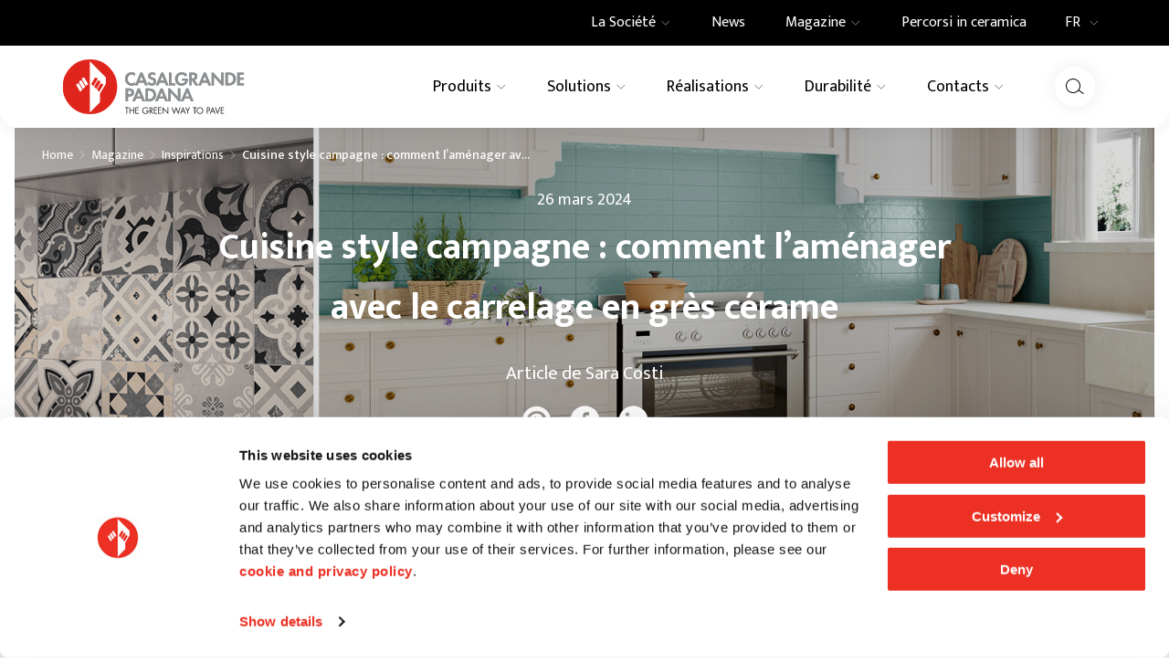

--- FILE ---
content_type: text/html; charset=utf-8
request_url: https://www.casalgrandepadana.fr/magazine/detail/cucina-in-stile-country-come-arredarla-con-il-gres-porcellanato
body_size: 66054
content:
<!DOCTYPE html><html lang="fr"><head><meta charSet="utf-8"/><meta name="viewport" content="width=device-width"/><title>Décoration campagne grès cérame - Casalgrande Padana</title><meta name="robots" content="index,follow"/><meta name="description" content="Découvrez comment aménager votre cuisine en optant pour la décoration campagne et le carrelage en grès cérame de Casalgrande Padana"/><link rel="alternate" hrefLang="en" href="https://www.casalgrandepadana.com/magazine/detail/cucina-in-stile-country-come-arredarla-con-il-gres-porcellanato"/><link rel="alternate" hrefLang="fr" href="https://www.casalgrandepadana.fr/magazine/detail/cucina-in-stile-country-come-arredarla-con-il-gres-porcellanato"/><link rel="alternate" hrefLang="de" href="https://www.casalgrandepadana.de/magazine/detail/cucina-in-stile-country-come-arredarla-con-il-gres-porcellanato"/><link rel="alternate" hrefLang="it" href="https://www.casalgrandepadana.it/magazine/detail/cucina-in-stile-country-come-arredarla-con-il-gres-porcellanato"/><meta property="og:title" content="Décoration campagne grès cérame - Casalgrande Padana"/><meta property="og:description" content="Découvrez comment aménager votre cuisine en optant pour la décoration campagne et le carrelage en grès cérame de Casalgrande Padana"/><meta property="og:url" content="https://www.casalgrandepadana.fr/magazine/detail/cucina-in-stile-country-come-arredarla-con-il-gres-porcellanato"/><meta property="og:type" content="website"/><meta property="og:image" content="https://www.casalgrandepadana.it/media/filer_public/62/51/6251df03-ea51-4a8c-9f6b-6edead77f3a4/fb.png"/><meta property="og:locale" content="fr_IT"/><meta property="og:site_name" content="Casalgrande Padana"/><link rel="canonical" href="https://www.casalgrandepadana.fr/magazine/detail/cucina-in-stile-country-come-arredarla-con-il-gres-porcellanato"/><script type="application/ld+json">{"@context":"https://schema.org","@type":"BreadcrumbList","itemListElement":[{"@type":"ListItem","position":1,"item":{"@id":"/","name":"Home"}},{"@type":"ListItem","position":2,"item":{"@id":"/magazine","name":"Magazine"}},{"@type":"ListItem","position":3,"item":{"@id":"/magazine/inspirations","name":"Inspirations"}},{"@type":"ListItem","position":4,"item":{"@id":"/magazine/detail/cucina-in-stile-country-come-arredarla-con-il-gres-porcellanato","name":"Cuisine style campagne : comment l’aménager avec le carrelage en grès cérame"}}]}</script><meta name="next-head-count" content="18"/><meta name="theme-color" content="#FFFFFF"/><link rel="shortcut icon" href="/it/favicon.ico"/><link rel="preconnect" href="https://fonts.googleapis.com"/><link rel="preconnect" href="https://fonts.gstatic.com"/><link rel="preconnect" href="https://fonts.gstatic.com" crossorigin /><link rel="preload" href="/_next/static/css/92e38265ce523a2c.css" as="style" crossorigin="anonymous"/><link rel="stylesheet" href="/_next/static/css/92e38265ce523a2c.css" crossorigin="anonymous" data-n-g=""/><link rel="preload" href="/_next/static/css/4cd358ba8304893d.css" as="style" crossorigin="anonymous"/><link rel="stylesheet" href="/_next/static/css/4cd358ba8304893d.css" crossorigin="anonymous" data-n-p=""/><link rel="preload" href="/_next/static/css/e7c0104038a6bc7e.css" as="style" crossorigin="anonymous"/><link rel="stylesheet" href="/_next/static/css/e7c0104038a6bc7e.css" crossorigin="anonymous" data-n-p=""/><link rel="preload" href="/_next/static/css/ef7e371ab5f9ab22.css" as="style" crossorigin="anonymous"/><link rel="stylesheet" href="/_next/static/css/ef7e371ab5f9ab22.css" crossorigin="anonymous" data-n-p=""/><noscript data-n-css=""></noscript><script defer="" crossorigin="anonymous" nomodule="" src="/_next/static/chunks/polyfills-c67a75d1b6f99dc8.js"></script><script src="/_next/static/chunks/webpack-b552cc2bc7646f3c.js" defer="" crossorigin="anonymous"></script><script src="/_next/static/chunks/framework-4ed89e9640adfb9e.js" defer="" crossorigin="anonymous"></script><script src="/_next/static/chunks/main-6c1cedf39fd13cfe.js" defer="" crossorigin="anonymous"></script><script src="/_next/static/chunks/pages/_app-ab5732f32177abbe.js" defer="" crossorigin="anonymous"></script><script src="/_next/static/chunks/29107295-4a69275373f23f88.js" defer="" crossorigin="anonymous"></script><script src="/_next/static/chunks/1920-1218537fd8109abb.js" defer="" crossorigin="anonymous"></script><script src="/_next/static/chunks/1975-758639e6e3a77f3c.js" defer="" crossorigin="anonymous"></script><script src="/_next/static/chunks/pages/magazine/detail/%5Bslug%5D-bd78ade43f40110e.js" defer="" crossorigin="anonymous"></script><script src="/_next/static/SGAzLfy642kHyJP01UY2k/_buildManifest.js" defer="" crossorigin="anonymous"></script><script src="/_next/static/SGAzLfy642kHyJP01UY2k/_ssgManifest.js" defer="" crossorigin="anonymous"></script><style data-href="https://fonts.googleapis.com/css2?family=Mukta:wght@400;500;600;700&display=swap">@font-face{font-family:'Mukta';font-style:normal;font-weight:400;font-display:swap;src:url(https://fonts.gstatic.com/l/font?kit=iJWKBXyXfDDVXYnF&skey=1924b0eeab402e18&v=v17) format('woff')}@font-face{font-family:'Mukta';font-style:normal;font-weight:500;font-display:swap;src:url(https://fonts.gstatic.com/l/font?kit=iJWHBXyXfDDVXbEyjlmZ&skey=7e02db405fcfde6f&v=v17) format('woff')}@font-face{font-family:'Mukta';font-style:normal;font-weight:600;font-display:swap;src:url(https://fonts.gstatic.com/l/font?kit=iJWHBXyXfDDVXbEeiVmZ&skey=b6217d1b1487e999&v=v17) format('woff')}@font-face{font-family:'Mukta';font-style:normal;font-weight:700;font-display:swap;src:url(https://fonts.gstatic.com/l/font?kit=iJWHBXyXfDDVXbF6iFmZ&skey=2dd8ff0c402d2647&v=v17) format('woff')}@font-face{font-family:'Mukta';font-style:normal;font-weight:400;font-display:swap;src:url(https://fonts.gstatic.com/s/mukta/v17/iJWKBXyXfDDVXbnArXyw023e1Ik.woff2) format('woff2');unicode-range:U+0900-097F,U+1CD0-1CF9,U+200C-200D,U+20A8,U+20B9,U+20F0,U+25CC,U+A830-A839,U+A8E0-A8FF,U+11B00-11B09}@font-face{font-family:'Mukta';font-style:normal;font-weight:400;font-display:swap;src:url(https://fonts.gstatic.com/s/mukta/v17/iJWKBXyXfDDVXbnPrXyw023e1Ik.woff2) format('woff2');unicode-range:U+0100-02BA,U+02BD-02C5,U+02C7-02CC,U+02CE-02D7,U+02DD-02FF,U+0304,U+0308,U+0329,U+1D00-1DBF,U+1E00-1E9F,U+1EF2-1EFF,U+2020,U+20A0-20AB,U+20AD-20C0,U+2113,U+2C60-2C7F,U+A720-A7FF}@font-face{font-family:'Mukta';font-style:normal;font-weight:400;font-display:swap;src:url(https://fonts.gstatic.com/s/mukta/v17/iJWKBXyXfDDVXbnBrXyw023e.woff2) format('woff2');unicode-range:U+0000-00FF,U+0131,U+0152-0153,U+02BB-02BC,U+02C6,U+02DA,U+02DC,U+0304,U+0308,U+0329,U+2000-206F,U+20AC,U+2122,U+2191,U+2193,U+2212,U+2215,U+FEFF,U+FFFD}@font-face{font-family:'Mukta';font-style:normal;font-weight:500;font-display:swap;src:url(https://fonts.gstatic.com/s/mukta/v17/iJWHBXyXfDDVXbEyjmmc8WD07oB-98o.woff2) format('woff2');unicode-range:U+0900-097F,U+1CD0-1CF9,U+200C-200D,U+20A8,U+20B9,U+20F0,U+25CC,U+A830-A839,U+A8E0-A8FF,U+11B00-11B09}@font-face{font-family:'Mukta';font-style:normal;font-weight:500;font-display:swap;src:url(https://fonts.gstatic.com/s/mukta/v17/iJWHBXyXfDDVXbEyjmmT8WD07oB-98o.woff2) format('woff2');unicode-range:U+0100-02BA,U+02BD-02C5,U+02C7-02CC,U+02CE-02D7,U+02DD-02FF,U+0304,U+0308,U+0329,U+1D00-1DBF,U+1E00-1E9F,U+1EF2-1EFF,U+2020,U+20A0-20AB,U+20AD-20C0,U+2113,U+2C60-2C7F,U+A720-A7FF}@font-face{font-family:'Mukta';font-style:normal;font-weight:500;font-display:swap;src:url(https://fonts.gstatic.com/s/mukta/v17/iJWHBXyXfDDVXbEyjmmd8WD07oB-.woff2) format('woff2');unicode-range:U+0000-00FF,U+0131,U+0152-0153,U+02BB-02BC,U+02C6,U+02DA,U+02DC,U+0304,U+0308,U+0329,U+2000-206F,U+20AC,U+2122,U+2191,U+2193,U+2212,U+2215,U+FEFF,U+FFFD}@font-face{font-family:'Mukta';font-style:normal;font-weight:600;font-display:swap;src:url(https://fonts.gstatic.com/s/mukta/v17/iJWHBXyXfDDVXbEeiWmc8WD07oB-98o.woff2) format('woff2');unicode-range:U+0900-097F,U+1CD0-1CF9,U+200C-200D,U+20A8,U+20B9,U+20F0,U+25CC,U+A830-A839,U+A8E0-A8FF,U+11B00-11B09}@font-face{font-family:'Mukta';font-style:normal;font-weight:600;font-display:swap;src:url(https://fonts.gstatic.com/s/mukta/v17/iJWHBXyXfDDVXbEeiWmT8WD07oB-98o.woff2) format('woff2');unicode-range:U+0100-02BA,U+02BD-02C5,U+02C7-02CC,U+02CE-02D7,U+02DD-02FF,U+0304,U+0308,U+0329,U+1D00-1DBF,U+1E00-1E9F,U+1EF2-1EFF,U+2020,U+20A0-20AB,U+20AD-20C0,U+2113,U+2C60-2C7F,U+A720-A7FF}@font-face{font-family:'Mukta';font-style:normal;font-weight:600;font-display:swap;src:url(https://fonts.gstatic.com/s/mukta/v17/iJWHBXyXfDDVXbEeiWmd8WD07oB-.woff2) format('woff2');unicode-range:U+0000-00FF,U+0131,U+0152-0153,U+02BB-02BC,U+02C6,U+02DA,U+02DC,U+0304,U+0308,U+0329,U+2000-206F,U+20AC,U+2122,U+2191,U+2193,U+2212,U+2215,U+FEFF,U+FFFD}@font-face{font-family:'Mukta';font-style:normal;font-weight:700;font-display:swap;src:url(https://fonts.gstatic.com/s/mukta/v17/iJWHBXyXfDDVXbF6iGmc8WD07oB-98o.woff2) format('woff2');unicode-range:U+0900-097F,U+1CD0-1CF9,U+200C-200D,U+20A8,U+20B9,U+20F0,U+25CC,U+A830-A839,U+A8E0-A8FF,U+11B00-11B09}@font-face{font-family:'Mukta';font-style:normal;font-weight:700;font-display:swap;src:url(https://fonts.gstatic.com/s/mukta/v17/iJWHBXyXfDDVXbF6iGmT8WD07oB-98o.woff2) format('woff2');unicode-range:U+0100-02BA,U+02BD-02C5,U+02C7-02CC,U+02CE-02D7,U+02DD-02FF,U+0304,U+0308,U+0329,U+1D00-1DBF,U+1E00-1E9F,U+1EF2-1EFF,U+2020,U+20A0-20AB,U+20AD-20C0,U+2113,U+2C60-2C7F,U+A720-A7FF}@font-face{font-family:'Mukta';font-style:normal;font-weight:700;font-display:swap;src:url(https://fonts.gstatic.com/s/mukta/v17/iJWHBXyXfDDVXbF6iGmd8WD07oB-.woff2) format('woff2');unicode-range:U+0000-00FF,U+0131,U+0152-0153,U+02BB-02BC,U+02C6,U+02DA,U+02DC,U+0304,U+0308,U+0329,U+2000-206F,U+20AC,U+2122,U+2191,U+2193,U+2212,U+2215,U+FEFF,U+FFFD}</style></head><body><div id="__next"><div><div class="Page_page__yjv6Z page undefined"><header class="Header_root__7w0I5"><div class="Header_top__2Fyik"><div class="WContainer_root__lrggZ WContainer_root--md__6zB67 "><div class="undefined "><div class="TopMenu_topMenu__iisbr"><div><div class="TopMenu_containerItem__II3b5"><a class="TopMenu_item__n_1HR " title="" href="/la-societe"><div class="TopMenu_itemContent__DL5RO"><span>La Société</span><span class="TopMenu_arrow__XABu1"><svg viewBox="0 0 24 24" xmlns="http://www.w3.org/2000/svg" class="icon icon--chevron-down" fill="none" stroke="none"><path d="M3 8L11.5 16.5L20 8" stroke="currentColor"></path></svg></span></div></a></div><div class="NavDropdown_dropdown__rA_s6 NavDropdown_dropdown--top__hCCps  
  NavDropdown_dropdown__rA_s6 
  "><div class="WContainer_root__lrggZ WContainer_root--md__6zB67 "><div class="NavDropdown_dropdownLayout__6fHeD "><div class="NavDropdown_dropdownCol__SNfUR"><a class="MenuCard_root__gKjcx undefined " title="" href="/la-societe"><div class="MenuCard_imageBox__vj7rx"><img alt="Company Profile | Casalgrande Padana" title="Company Profile | Casalgrande Padana" loading="lazy" width="587" height="340" decoding="async" data-nimg="1" class="WImage_root__2GO3i WImage_root--objectFit-cover__lxg_c " style="color:transparent" srcSet="/_next/image?url=https%3A%2F%2Fwww.casalgrandepadana.it%2Fmedia%2Ffiler_public%2F21%2F80%2F2180de67-a465-49eb-afe7-5d422b6eabc4%2F587x340_company_profile.jpg&amp;w=640&amp;q=75 1x, /_next/image?url=https%3A%2F%2Fwww.casalgrandepadana.it%2Fmedia%2Ffiler_public%2F21%2F80%2F2180de67-a465-49eb-afe7-5d422b6eabc4%2F587x340_company_profile.jpg&amp;w=1200&amp;q=75 2x" src="/_next/image?url=https%3A%2F%2Fwww.casalgrandepadana.it%2Fmedia%2Ffiler_public%2F21%2F80%2F2180de67-a465-49eb-afe7-5d422b6eabc4%2F587x340_company_profile.jpg&amp;w=1200&amp;q=75"/></div><div class="MenuCard_content__n90Kk"><p class="MenuCard_title__vK_0u">Company Profile</p></div></a></div><div class="NavDropdown_dropdownCol__SNfUR"><a class="MenuCard_root__gKjcx undefined " title="" href="/la-societe/architecture"><div class="MenuCard_imageBox__vj7rx"><img alt="Architecture | Casalgrande Padana" title="Architecture | Casalgrande Padana" loading="lazy" width="587" height="340" decoding="async" data-nimg="1" class="WImage_root__2GO3i WImage_root--objectFit-cover__lxg_c " style="color:transparent" srcSet="/_next/image?url=https%3A%2F%2Fwww.casalgrandepadana.it%2Fmedia%2Ffiler_public%2Fea%2F53%2Fea53371c-ec08-445a-9531-02831b947ad9%2F587x340_architettura.jpg&amp;w=640&amp;q=75 1x, /_next/image?url=https%3A%2F%2Fwww.casalgrandepadana.it%2Fmedia%2Ffiler_public%2Fea%2F53%2Fea53371c-ec08-445a-9531-02831b947ad9%2F587x340_architettura.jpg&amp;w=1200&amp;q=75 2x" src="/_next/image?url=https%3A%2F%2Fwww.casalgrandepadana.it%2Fmedia%2Ffiler_public%2Fea%2F53%2Fea53371c-ec08-445a-9531-02831b947ad9%2F587x340_architettura.jpg&amp;w=1200&amp;q=75"/></div><div class="MenuCard_content__n90Kk"><p class="MenuCard_title__vK_0u">Architecture</p></div></a></div><div class="NavDropdown_dropdownCol__SNfUR"><a class="MenuCard_root__gKjcx undefined " title="" href="/la-societe/innovation"><div class="MenuCard_imageBox__vj7rx"><img alt="Innovation | Casalgrande Padana" title="Innovation | Casalgrande Padana" loading="lazy" width="587" height="340" decoding="async" data-nimg="1" class="WImage_root__2GO3i WImage_root--objectFit-cover__lxg_c " style="color:transparent" srcSet="/_next/image?url=https%3A%2F%2Fwww.casalgrandepadana.it%2Fmedia%2Ffiler_public%2Ffc%2Fa0%2Ffca048f4-09be-4733-b5a4-1512c1fd9750%2F587x340_innovazione.jpg&amp;w=640&amp;q=75 1x, /_next/image?url=https%3A%2F%2Fwww.casalgrandepadana.it%2Fmedia%2Ffiler_public%2Ffc%2Fa0%2Ffca048f4-09be-4733-b5a4-1512c1fd9750%2F587x340_innovazione.jpg&amp;w=1200&amp;q=75 2x" src="/_next/image?url=https%3A%2F%2Fwww.casalgrandepadana.it%2Fmedia%2Ffiler_public%2Ffc%2Fa0%2Ffca048f4-09be-4733-b5a4-1512c1fd9750%2F587x340_innovazione.jpg&amp;w=1200&amp;q=75"/></div><div class="MenuCard_content__n90Kk"><p class="MenuCard_title__vK_0u">Innovation</p></div></a></div></div></div></div></div><div><div class="TopMenu_containerItem__II3b5"><a class="TopMenu_item__n_1HR " title="" href="/magazine/news"><div class="TopMenu_itemContent__DL5RO"><span>News</span></div></a></div></div><div><div class="TopMenu_containerItem__II3b5"><a class="TopMenu_item__n_1HR " title="" href="/magazine"><div class="TopMenu_itemContent__DL5RO"><span>Magazine</span><span class="TopMenu_arrow__XABu1"><svg viewBox="0 0 24 24" xmlns="http://www.w3.org/2000/svg" class="icon icon--chevron-down" fill="none" stroke="none"><path d="M3 8L11.5 16.5L20 8" stroke="currentColor"></path></svg></span></div></a></div><div class="NavDropdown_dropdown__rA_s6 NavDropdown_dropdown--top__hCCps  
  NavDropdown_dropdown__rA_s6 
  "><div class="WContainer_root__lrggZ WContainer_root--md__6zB67 "><div class="NavDropdown_dropdownLayout__6fHeD "><div class="NavDropdown_dropdownCol__SNfUR"><a class="MenuCard_root__gKjcx undefined " title="" href="/magazine/inspirations"><div class="MenuCard_imageBox__vj7rx"><img alt="Inspirationes | Casalgrande Padana" title="Inspirationes | Casalgrande Padana" loading="lazy" width="587" height="340" decoding="async" data-nimg="1" class="WImage_root__2GO3i WImage_root--objectFit-cover__lxg_c " style="color:transparent" srcSet="/_next/image?url=https%3A%2F%2Fwww.casalgrandepadana.it%2Fmedia%2Ffiler_public%2F18%2Fe9%2F18e9bc0b-c41a-4b6b-9f35-f86f4b865af6%2F587x340_ispirazioni.jpg&amp;w=640&amp;q=75 1x, /_next/image?url=https%3A%2F%2Fwww.casalgrandepadana.it%2Fmedia%2Ffiler_public%2F18%2Fe9%2F18e9bc0b-c41a-4b6b-9f35-f86f4b865af6%2F587x340_ispirazioni.jpg&amp;w=1200&amp;q=75 2x" src="/_next/image?url=https%3A%2F%2Fwww.casalgrandepadana.it%2Fmedia%2Ffiler_public%2F18%2Fe9%2F18e9bc0b-c41a-4b6b-9f35-f86f4b865af6%2F587x340_ispirazioni.jpg&amp;w=1200&amp;q=75"/></div><div class="MenuCard_content__n90Kk"><p class="MenuCard_title__vK_0u">Inspirationes</p></div></a></div><div class="NavDropdown_dropdownCol__SNfUR"><a class="MenuCard_root__gKjcx undefined " title="" href="/magazine/projets"><div class="MenuCard_imageBox__vj7rx"><img alt="Projets | Casalgrande Padana" title="Projets | Casalgrande Padana" loading="lazy" width="587" height="340" decoding="async" data-nimg="1" class="WImage_root__2GO3i WImage_root--objectFit-cover__lxg_c " style="color:transparent" srcSet="/_next/image?url=https%3A%2F%2Fwww.casalgrandepadana.it%2Fmedia%2Ffiler_public%2Fa0%2F4f%2Fa04f214d-0d4c-418e-ad33-7778c961f1d6%2F587x340_progetti.jpg&amp;w=640&amp;q=75 1x, /_next/image?url=https%3A%2F%2Fwww.casalgrandepadana.it%2Fmedia%2Ffiler_public%2Fa0%2F4f%2Fa04f214d-0d4c-418e-ad33-7778c961f1d6%2F587x340_progetti.jpg&amp;w=1200&amp;q=75 2x" src="/_next/image?url=https%3A%2F%2Fwww.casalgrandepadana.it%2Fmedia%2Ffiler_public%2Fa0%2F4f%2Fa04f214d-0d4c-418e-ad33-7778c961f1d6%2F587x340_progetti.jpg&amp;w=1200&amp;q=75"/></div><div class="MenuCard_content__n90Kk"><p class="MenuCard_title__vK_0u">Projets</p></div></a></div><div class="NavDropdown_dropdownCol__SNfUR"><a class="MenuCard_root__gKjcx undefined " title="" href="/magazine/how-to"><div class="MenuCard_imageBox__vj7rx"><img alt="How to | Casalgrande Padana" title="How to | Casalgrande Padana" loading="lazy" width="587" height="340" decoding="async" data-nimg="1" class="WImage_root__2GO3i WImage_root--objectFit-cover__lxg_c " style="color:transparent" srcSet="/_next/image?url=https%3A%2F%2Fwww.casalgrandepadana.it%2Fmedia%2Ffiler_public%2F83%2Fbf%2F83bf66f8-9bd8-441e-9789-ec44f72b7275%2F587x340_howto.jpg&amp;w=640&amp;q=75 1x, /_next/image?url=https%3A%2F%2Fwww.casalgrandepadana.it%2Fmedia%2Ffiler_public%2F83%2Fbf%2F83bf66f8-9bd8-441e-9789-ec44f72b7275%2F587x340_howto.jpg&amp;w=1200&amp;q=75 2x" src="/_next/image?url=https%3A%2F%2Fwww.casalgrandepadana.it%2Fmedia%2Ffiler_public%2F83%2Fbf%2F83bf66f8-9bd8-441e-9789-ec44f72b7275%2F587x340_howto.jpg&amp;w=1200&amp;q=75"/></div><div class="MenuCard_content__n90Kk"><p class="MenuCard_title__vK_0u">How to</p></div></a></div><div class="NavDropdown_dropdownCol__SNfUR"><a class="MenuCard_root__gKjcx undefined " title="" href="/magazine/news"><div class="MenuCard_imageBox__vj7rx"><img alt="News | Casalgrande Padana" title="News | Casalgrande Padana" loading="lazy" width="587" height="340" decoding="async" data-nimg="1" class="WImage_root__2GO3i WImage_root--objectFit-cover__lxg_c " style="color:transparent" srcSet="/_next/image?url=https%3A%2F%2Fwww.casalgrandepadana.it%2Fmedia%2Ffiler_public%2F17%2Ffb%2F17fb4b85-317c-4a39-91c0-9c03d023fb0f%2F587x340_news.jpg&amp;w=640&amp;q=75 1x, /_next/image?url=https%3A%2F%2Fwww.casalgrandepadana.it%2Fmedia%2Ffiler_public%2F17%2Ffb%2F17fb4b85-317c-4a39-91c0-9c03d023fb0f%2F587x340_news.jpg&amp;w=1200&amp;q=75 2x" src="/_next/image?url=https%3A%2F%2Fwww.casalgrandepadana.it%2Fmedia%2Ffiler_public%2F17%2Ffb%2F17fb4b85-317c-4a39-91c0-9c03d023fb0f%2F587x340_news.jpg&amp;w=1200&amp;q=75"/></div><div class="MenuCard_content__n90Kk"><p class="MenuCard_title__vK_0u">News</p></div></a></div></div></div></div></div><div><div class="TopMenu_containerItem__II3b5"><a class="TopMenu_item__n_1HR " title="" href="/percorsi-in-ceramica"><div class="TopMenu_itemContent__DL5RO"><span>Percorsi in ceramica</span></div></a></div></div><div class="
  Dropdown_root__6QdMq 
  Dropdown_root--lingue__al162
  "><button type="button" class="Dropdown_trigger__HjOBp">FR<span class="Dropdown_arrow__72EP1"><svg viewBox="0 0 24 24" xmlns="http://www.w3.org/2000/svg" class="icon icon--chevron-down" fill="none" stroke="none"><path d="M3 8L11.5 16.5L20 8" stroke="currentColor"></path></svg></span></button><div class="Dropdown_dropdown__YXWGL " style="max-height:0"><div class="Dropdown_list__gj4Js"><a class="Dropdown_option__qGuZq " href="https://www.casalgrandepadana.it/magazine/detail/cucina-in-stile-country-come-arredarla-con-il-gres-porcellanato" rel="noopener noreferrer" title=""><svg viewBox="0 0 20 12" xmlns="http://www.w3.org/2000/svg" class="icon icon--it-flag" fill="none" stroke="none"><path d="M0.800049 0H6.93338V12H0.800049V0Z" fill="#009246"></path><rect x="6.93335" width="6.13333" height="12" fill="#FFFFFF"></rect><path d="M13.0668 0H19.2001V12H13.0668V0Z" fill="#CE2B37"></path></svg>IT</a><a class="Dropdown_option__qGuZq " href="https://www.casalgrandepadana.com/magazine/detail/cucina-in-stile-country-come-arredarla-con-il-gres-porcellanato" rel="noopener noreferrer" title=""><svg viewBox="0 0 19 12" xmlns="http://www.w3.org/2000/svg" class="icon icon--en-flag" fill="none" stroke="none"><g clip-path="url(#clip0_8884_82986)"><path d="M0 0V12H18.2609V0H0Z" fill="#012169"></path><path d="M0 0L18.2609 12ZM18.2609 0L0 12Z" fill="black"></path><path d="M0 0L18.2609 12M18.2609 0L0 12" stroke="white" stroke-width="3"></path><mask id="mask0_8884_82986" maskUnits="userSpaceOnUse" x="0" y="0" width="19" height="12"><path d="M9.13043 6H18.2609V12L9.13043 6ZM9.13043 6V12H0L9.13043 6ZM9.13043 6H0V0L9.13043 6ZM9.13043 6V0H18.2609L9.13043 6Z" fill="white"></path></mask><g mask="url(#mask0_8884_82986)"><path d="M0 0L18.2609 12ZM18.2609 0L0 12Z" fill="black"></path><path d="M0 0L18.2609 12M18.2609 0L0 12" stroke="#C8102E" stroke-width="2"></path></g><path d="M-0.365234 4.40156H7.66955V-0.398438H10.5913V4.40156H18.6261V7.60156H10.5913V12.4016H7.66955V7.60156H-0.365234V4.40156Z" fill="#C8102E" stroke="white"></path></g><defs><clipPath id="clip0_8884_82986"><rect width="18.2609" height="12" fill="white"></rect></clipPath></defs></svg>EN</a><a class="Dropdown_option__qGuZq " href="https://www.casalgrandepadana.de/magazine/detail/cucina-in-stile-country-come-arredarla-con-il-gres-porcellanato" rel="noopener noreferrer" title=""><svg viewBox="0 0 19 12" xmlns="http://www.w3.org/2000/svg" class="icon icon--de-flag" fill="none" stroke="none"><rect width="18.2609" height="4.17391" fill="black"></rect><rect y="4.17578" width="18.2609" height="3.65217" fill="#DD0000"></rect><rect y="7.82422" width="18.2609" height="4.17391" fill="#FFCE00"></rect></svg>DE</a><a class="Dropdown_option__qGuZq Dropdown_option--selected__lybF2" href="https://www.casalgrandepadana.fr/magazine/detail/cucina-in-stile-country-come-arredarla-con-il-gres-porcellanato" rel="noopener noreferrer" title=""><svg viewBox="0 0 19 12" xmlns="http://www.w3.org/2000/svg" class="icon icon--fr-flag" fill="none" stroke="none"><path d="M0 0H6.08696V12H0V0Z" fill="#002395"></path><rect x="6.08594" width="6.08695" height="12" fill="white"></rect><path d="M12.1738 0H18.2608V12H12.1738V0Z" fill="#ED2939"></path></svg>FR</a></div></div></div></div></div></div></div><div class="Header_main__MuD_2"><div class="WContainer_root__lrggZ WContainer_root--md__6zB67 "><div class="Header_mainContent__GrM3E"><div class="Header_logoWrap__hrfUA"><a class="Header_logo__EYoeC" title="Casalgrande Padana" href="/"><svg viewBox="0 0 232 70" xmlns="http://www.w3.org/2000/svg" class="icon icon--logo" fill="none" stroke="none"><g clip-path="url(#clip0_14053_12475)"><path d="M34.8807 0C15.6174 0 0 15.668 0 34.9982C0 54.3283 15.6174 70 34.8807 70C54.1439 70 69.7613 54.3283 69.7613 34.9982C69.7613 15.668 54.1439 0 34.8807 0Z" fill="#E0251C"></path><path d="M22.4719 41.4749L17.8173 33.6975L17.81 33.6866C17.2528 32.7583 17.5514 31.5558 18.4765 31.0003C19.4016 30.4411 20.5999 30.7408 21.1535 31.6691L21.1608 31.6801L25.2873 38.6278L22.4719 41.4749Z" fill="white"></path><path d="M26.0631 37.854L21.3392 29.9451L21.332 29.9341C20.7784 29.0095 21.077 27.8034 21.9985 27.2478C22.9236 26.6923 24.1218 26.992 24.6754 27.9167L24.6827 27.9313L28.9003 35.0325L26.0631 37.8577V37.854Z" fill="white"></path><path d="M29.7635 34.2552L24.9449 26.2037L24.9377 26.1928C24.3841 25.2644 24.6791 24.0657 25.6042 23.5065C26.5293 22.951 27.7275 23.247 28.2811 24.1753L28.2884 24.1863L32.5351 31.3789L29.7635 34.2552Z" fill="white"></path><path d="M55.2147 31.1903L47.7228 43.7737V54.8513L34.7532 67.9866V2.39062L55.2147 22.9415V31.1903Z" fill="white"></path><path d="M51.3067 33.6959L46.652 41.4733L43.8403 38.6262L47.9632 31.6785L47.9705 31.6675C48.5241 30.7392 49.7223 30.4432 50.6474 30.9987C51.5725 31.5542 51.8676 32.7566 51.3176 33.6849L51.3103 33.6959" fill="#E0251C"></path><path d="M47.7848 29.9459L43.0609 37.8549L40.2237 35.0297L44.4413 27.9285L44.4486 27.9175C45.0022 26.9892 46.2004 26.6932 47.1255 27.2487C48.047 27.8042 48.3456 29.0103 47.792 29.9349L47.7848 29.9459Z" fill="#E0251C"></path><path d="M44.1827 26.1996L39.3641 34.251L36.5888 31.3747L40.8392 24.1821L40.8465 24.1675C41.4001 23.2392 42.5984 22.9432 43.5235 23.4987C44.4449 24.0542 44.7472 25.2566 44.19 26.185L44.1827 26.1959" fill="#E0251C"></path><path d="M82.5816 69.5148H81.6711V62.176H79.7007V61.3281H84.5702V62.176H82.578V69.5148H82.5816Z" fill="#1D1D1B"></path><path d="M90.4851 64.6503V61.3281H91.3956V69.5148H90.4851V65.4982H86.3075V69.5148H85.397V61.3281H86.3075V64.6503H90.4851Z" fill="#1D1D1B"></path><path d="M93.0418 61.3281H97.274V62.176H93.9524V64.6065H97.1757V65.4544H93.9524V68.6669H97.274V69.5148H93.0418V61.3281Z" fill="#1D1D1B"></path><path d="M109.737 65.3973C109.759 66.5047 109.639 67.4184 108.892 68.2846C108.146 69.1544 107.009 69.6515 105.873 69.6515C103.579 69.6515 101.674 67.74 101.674 65.4375C101.674 63.135 103.579 61.1797 105.928 61.1797C107.355 61.1797 108.514 61.8193 109.38 62.9486L108.721 63.5663C108.04 62.6014 107.119 62.0239 105.92 62.0239C104.059 62.0239 102.588 63.5992 102.588 65.4448C102.588 66.3147 102.934 67.137 103.538 67.7583C104.132 68.354 104.999 68.7999 105.855 68.7999C107.272 68.7999 108.765 67.7583 108.765 66.2379H106.339V65.39H109.737V65.3973Z" fill="#1D1D1B"></path><path d="M111.85 69.5148H110.939V61.3281H112.119C113.667 61.3281 115.106 61.7411 115.106 63.5868C115.106 64.8477 114.316 65.7358 113.063 65.8454L115.659 69.5148H114.545L112.079 65.9222H111.853V69.5148H111.85ZM111.85 65.1181H112.13C113.157 65.1181 114.195 64.9244 114.195 63.6526C114.195 62.3076 113.212 62.176 112.119 62.176H111.85V65.1181Z" fill="#1D1D1B"></path><path d="M116.599 61.3281H120.831V62.176H117.51V64.6065H120.733V65.4544H117.51V68.6669H120.831V69.5148H116.599V61.3281Z" fill="#1D1D1B"></path><path d="M122.084 61.3281H126.316V62.176H122.995V64.6065H126.218V65.4544H122.995V68.6669H126.316V69.5148H122.084V61.3281Z" fill="#1D1D1B"></path><path d="M127.591 60.9766L133.954 67.6648V61.3238H134.864V69.8796L128.502 63.2023V69.5105H127.591V60.9766Z" fill="#1D1D1B"></path><path d="M142.342 67.4629L144.982 60.9062L147.623 67.4629L149.764 61.3265H150.748L147.619 69.9372L144.979 63.3476L142.338 69.9372L139.209 61.3265H140.193L142.334 67.4629H142.342Z" fill="#1D1D1B"></path><path d="M152.044 67.1908L151.061 69.5153H150.067L153.833 60.9375L157.5 69.5153H156.495L155.533 67.1908H152.048H152.044ZM153.811 63.0646L152.416 66.3429H155.177L153.814 63.0646H153.811Z" fill="#1D1D1B"></path><path d="M156.59 61.3281H157.639L159.715 64.9756L161.791 61.3281H162.84L160.166 65.9953V69.5148H159.256V65.9953L156.582 61.3281H156.59Z" fill="#1D1D1B"></path><path d="M169.242 69.5148H168.332V62.176H166.362V61.3281H171.231V62.176H169.239V69.5148H169.242Z" fill="#1D1D1B"></path><path d="M179.633 65.4344C179.633 67.7917 177.707 69.6593 175.379 69.6593C173.052 69.6593 171.125 67.7917 171.125 65.4344C171.125 63.077 173.052 61.1875 175.379 61.1875C177.707 61.1875 179.633 63.088 179.633 65.4344ZM172.04 65.4234C172.04 67.2691 173.533 68.8114 175.383 68.8114C177.233 68.8114 178.727 67.2691 178.727 65.4234C178.727 63.5777 177.255 62.0354 175.383 62.0354C173.511 62.0354 172.04 63.5668 172.04 65.4234Z" fill="#1D1D1B"></path><path d="M185.111 69.5148H184.201V61.3281H185.541C186.244 61.3281 186.969 61.3501 187.566 61.763C188.171 62.187 188.487 62.9033 188.487 63.6306C188.487 64.2922 188.218 64.9646 187.708 65.3886C187.154 65.8454 186.452 65.9331 185.77 65.9331H185.111V69.5148ZM185.111 65.0852H185.716C186.721 65.0852 187.577 64.7819 187.577 63.6087C187.577 62.2747 186.506 62.176 185.446 62.176H185.111V65.0852Z" fill="#1D1D1B"></path><path d="M189.922 67.1908L188.939 69.5153H187.945L191.711 60.9375L195.378 69.5153H194.373L193.412 67.1908H189.926H189.922ZM191.685 63.0646L190.29 66.3429H193.051L191.689 63.0646H191.685Z" fill="#1D1D1B"></path><path d="M197.953 67.5705L200.281 61.3281H201.264L197.953 70.0046L194.643 61.3281H195.626L197.953 67.5705Z" fill="#1D1D1B"></path><path d="M201.992 61.3281H206.225V62.176H202.903V64.6065H206.126V65.4544H202.903V68.6669H206.225V69.5148H201.992V61.3281Z" fill="#1D1D1B"></path><path d="M92.2988 32.6197C91.3227 33.135 90.0261 33.5773 88.2634 33.5773C85.4043 33.5773 83.667 32.5978 82.2975 31.2967C80.4146 29.4803 79.6825 27.4446 79.6825 25.0397C79.6825 22.072 80.9063 19.9376 82.2975 18.6365C83.9365 17.0906 85.9652 16.4766 88.2888 16.4766C89.4361 16.4766 90.8056 16.6739 92.2988 17.4816V21.2095C90.8092 19.4918 88.9481 19.3711 88.3617 19.3711C85.0874 19.3711 82.9604 22.0684 82.9604 25.0872C82.9604 28.7164 85.7466 30.679 88.4855 30.679C90.0006 30.679 91.3446 30.0175 92.2988 28.8882V32.6161V32.6197Z" fill="#8C9092"></path><path d="M103.895 29.7707H97.3177L95.8754 33.2062H92.4299L99.4447 16.8438H101.94L108.761 33.2062H105.338L103.895 29.7707ZM102.967 27.1722L100.643 21.2843L98.3193 27.1722H102.963H102.967Z" fill="#8C9092"></path><path d="M117.386 20.5736C116.432 19.2981 115.306 19.1738 114.72 19.1738C113.008 19.1738 112.469 20.2519 112.469 21.0889C112.469 21.48 112.593 21.8491 112.982 22.1926C113.372 22.5618 113.911 22.7555 114.938 23.1246C116.209 23.5668 117.408 24.0091 118.238 24.7693C118.97 25.4308 119.633 26.5345 119.633 28.2048C119.633 31.3954 117.335 33.5773 113.962 33.5773C110.954 33.5773 109.195 31.7389 108.339 30.4853L110.418 28.4971C111.201 30.0906 112.691 30.679 113.842 30.679C115.284 30.679 116.359 29.7946 116.359 28.424C116.359 27.8356 116.162 27.3678 115.721 26.9512C115.11 26.3883 114.133 26.0667 113.205 25.7487C112.349 25.4527 111.322 25.0616 110.491 24.327C109.952 23.8592 109.195 22.9528 109.195 21.2863C109.195 18.8814 110.808 16.4766 114.425 16.4766C115.452 16.4766 117.382 16.6739 119.047 18.3917L117.386 20.5736Z" fill="#8C9092"></path><path d="M130.457 29.7707H123.88L122.437 33.2062H118.992L126.007 16.8438H128.502L135.323 33.2062H131.9L130.457 29.7707ZM129.529 27.1722L127.205 21.2843L124.881 27.1722H129.525H129.529Z" fill="#8C9092"></path><path d="M139.049 16.8438V30.4578H144.086V33.2062H135.873V16.8438H139.053H139.049Z" fill="#8C9092"></path><path d="M152.689 24.4476H160.17V24.645C160.17 25.7487 160.024 29.1842 157.773 31.4173C156.087 33.1095 154.007 33.5773 151.979 33.5773C149.95 33.5773 147.849 33.1606 146.064 31.3698C145.503 30.807 143.642 28.7457 143.642 25.0653C143.642 21.9003 145.059 19.9632 146.038 18.9801C147.262 17.7302 149.316 16.4766 152.467 16.4766C153.691 16.4766 154.984 16.6739 156.233 17.3354C157.285 17.8763 158.433 18.8558 159.289 20.3287L156.528 21.8235C155.967 20.7198 155.133 20.1569 154.619 19.8865C153.935 19.5429 153.079 19.3711 152.321 19.3711C151.025 19.3711 149.56 19.839 148.555 20.8184C147.626 21.7248 146.916 23.2964 146.916 25.1347C146.916 27.3166 147.845 28.6177 148.53 29.2793C149.262 29.9919 150.413 30.679 152.146 30.679C153.221 30.679 154.444 30.3867 155.348 29.6996C155.985 29.2098 156.619 28.3765 156.888 27.196H152.685V24.4476H152.689Z" fill="#8C9092"></path><path d="M166.38 16.8438C168.627 16.8438 169.778 17.4322 170.535 18.0718C171.781 19.128 172.149 20.5241 172.149 21.7521C172.149 23.3456 171.512 24.7454 170.24 25.6043C169.825 25.9003 169.239 26.1671 168.456 26.3169L173.54 33.2099H169.581L165.229 26.6349H164.839V33.2099H161.66V16.8474H166.38V16.8438ZM164.839 24.3763H165.742C166.354 24.3763 168.871 24.3032 168.871 21.8983C168.871 19.4935 166.376 19.446 165.79 19.446H164.835V24.3763H164.839Z" fill="#8C9092"></path><path d="M184.834 29.7707H178.257L176.814 33.2062H173.369L180.384 16.8438H182.879L189.7 33.2062H186.277L184.834 29.7707ZM183.906 27.1722L181.582 21.2843L179.258 27.1722H183.902H183.906Z" fill="#8C9092"></path><path d="M190.25 33.2062V16.8438H192.45L202.375 27.7606V16.8438H205.554V33.2062H203.355L193.43 22.2638V33.2062H190.25Z" fill="#8C9092"></path><path d="M212.231 16.8438C214.503 16.8438 216.484 17.0886 218.295 18.4372C220.276 19.932 221.423 22.315 221.423 25.0378C221.423 27.7606 220.298 30.1143 218.145 31.6383C216.237 32.9869 214.452 33.2099 212.18 33.2099H207.977V16.8474H212.231V16.8438ZM211.152 30.4578H212.132C212.937 30.4578 214.7 30.4103 216.117 29.3796C217.413 28.4477 218.145 26.7811 218.145 25.0378C218.145 23.2944 217.435 21.6534 216.142 20.6703C214.824 19.6872 213.21 19.5921 212.132 19.5921H211.152V30.4615V30.4578Z" fill="#8C9092"></path><path d="M232 19.5963H226.133V23.2511H231.756V25.9995H226.133V30.4656H232V33.214H222.953V16.8516H232V19.6V19.5963Z" fill="#8C9092"></path><path d="M85.2076 37.1641C87.0396 37.1641 88.3143 37.3614 89.509 38.414C90.8274 39.5908 91.1698 41.1843 91.1698 42.3648C91.1698 43.0044 91.0714 44.7697 89.8258 46.0196C88.9226 46.926 87.5786 47.4669 85.6957 47.4669H83.6415V53.5265H80.4619V37.1641H85.204H85.2076ZM83.6451 44.7221H84.9417C85.5536 44.7221 86.3367 44.7221 87.0214 44.2068C87.6078 43.739 87.9028 43.0044 87.9028 42.2917C87.9028 41.3853 87.4621 40.7713 86.9995 40.4278C86.3403 39.96 85.5099 39.9125 84.7487 39.9125H83.6488V44.7221H83.6451Z" fill="#8C9092"></path><path d="M100.526 50.091H93.9487L92.5064 53.5265H89.061L96.0757 37.1641H98.5706L105.392 53.5265H101.969L100.526 50.091ZM99.5977 47.4888L97.274 41.601L94.9503 47.4888H99.594H99.5977Z" fill="#8C9092"></path><path d="M110.2 37.1641C112.473 37.1641 114.454 37.4089 116.264 38.7575C118.245 40.2524 119.393 42.6353 119.393 45.3581C119.393 48.0809 118.267 50.4346 116.115 51.9586C114.206 53.3072 112.422 53.5302 110.149 53.5302H105.946V37.1677H110.2V37.1641ZM109.122 50.7818H110.102C110.906 50.7818 112.669 50.7343 114.086 49.7036C115.383 48.7716 116.115 47.1051 116.115 45.3617C116.115 43.6184 115.404 41.9774 114.112 40.9943C112.793 40.0111 111.18 39.9161 110.102 39.9161H109.122V50.7854V50.7818Z" fill="#8C9092"></path><path d="M129.678 50.091H123.1L121.658 53.5265H118.213L125.227 37.1641H127.722L134.544 53.5265H131.12L129.678 50.091ZM128.749 47.4888L126.426 41.601L124.102 47.4888H128.746H128.749Z" fill="#8C9092"></path><path d="M135.097 53.5265V37.1641H137.297L147.222 48.0809V37.1641H150.402V53.5265H148.202L138.277 42.5841V53.5265H135.097Z" fill="#8C9092"></path><path d="M162.417 50.091H155.839L154.397 53.5265H150.952L157.966 37.1641H160.461L167.283 53.5265H163.859L162.417 50.091ZM161.488 47.4888L159.165 41.601L156.841 47.4888H161.485H161.488Z" fill="#8C9092"></path><path d="M92.2988 32.6197C91.3227 33.135 90.0261 33.5773 88.2634 33.5773C85.4043 33.5773 83.667 32.5978 82.2975 31.2967C80.4146 29.4803 79.6825 27.4446 79.6825 25.0397C79.6825 22.072 80.9063 19.9376 82.2975 18.6365C83.9365 17.0906 85.9652 16.4766 88.2888 16.4766C89.4361 16.4766 90.8056 16.6739 92.2988 17.4816V21.2095C90.8092 19.4918 88.9481 19.3711 88.3617 19.3711C85.0874 19.3711 82.9604 22.0684 82.9604 25.0872C82.9604 28.7164 85.7466 30.679 88.4855 30.679C90.0006 30.679 91.3446 30.0175 92.2988 28.8882V32.6161V32.6197Z" fill="#8C9092"></path><path d="M103.895 29.7707H97.3177L95.8754 33.2062H92.4299L99.4447 16.8438H101.94L108.761 33.2062H105.338L103.895 29.7707ZM102.967 27.1722L100.643 21.2843L98.3193 27.1722H102.963H102.967Z" fill="#8C9092"></path><path d="M117.386 20.5736C116.432 19.2981 115.306 19.1738 114.72 19.1738C113.008 19.1738 112.469 20.2519 112.469 21.0889C112.469 21.48 112.593 21.8491 112.982 22.1926C113.372 22.5618 113.911 22.7555 114.938 23.1246C116.209 23.5668 117.408 24.0091 118.238 24.7693C118.97 25.4308 119.633 26.5345 119.633 28.2048C119.633 31.3954 117.335 33.5773 113.962 33.5773C110.954 33.5773 109.195 31.7389 108.339 30.4853L110.418 28.4971C111.201 30.0906 112.691 30.679 113.842 30.679C115.284 30.679 116.359 29.7946 116.359 28.424C116.359 27.8356 116.162 27.3678 115.721 26.9512C115.11 26.3883 114.133 26.0667 113.205 25.7487C112.349 25.4527 111.322 25.0616 110.491 24.327C109.952 23.8592 109.195 22.9528 109.195 21.2863C109.195 18.8814 110.808 16.4766 114.425 16.4766C115.452 16.4766 117.382 16.6739 119.047 18.3917L117.386 20.5736Z" fill="#8C9092"></path><path d="M130.457 29.7707H123.88L122.437 33.2062H118.992L126.007 16.8438H128.502L135.323 33.2062H131.9L130.457 29.7707ZM129.529 27.1722L127.205 21.2843L124.881 27.1722H129.525H129.529Z" fill="#8C9092"></path><path d="M139.053 16.8438V30.4578H144.09V33.2062H135.877V16.8438H139.056H139.053Z" fill="#8C9092"></path><path d="M152.689 24.4476H160.17V24.645C160.17 25.7487 160.024 29.1842 157.773 31.4173C156.087 33.1095 154.007 33.5773 151.979 33.5773C149.95 33.5773 147.849 33.1606 146.064 31.3698C145.503 30.807 143.642 28.7457 143.642 25.0653C143.642 21.9003 145.059 19.9632 146.038 18.9801C147.262 17.7302 149.316 16.4766 152.467 16.4766C153.691 16.4766 154.984 16.6739 156.233 17.3354C157.285 17.8763 158.433 18.8558 159.289 20.3287L156.528 21.8235C155.967 20.7198 155.133 20.1569 154.619 19.8865C153.935 19.5429 153.079 19.3711 152.321 19.3711C151.025 19.3711 149.56 19.839 148.555 20.8184C147.626 21.7248 146.916 23.2964 146.916 25.1347C146.916 27.3166 147.845 28.6177 148.53 29.2793C149.262 29.9919 150.413 30.679 152.146 30.679C153.221 30.679 154.444 30.3867 155.348 29.6996C155.985 29.2098 156.619 28.3765 156.888 27.196H152.685V24.4476H152.689Z" fill="#8C9092"></path><path d="M166.38 16.8438C168.627 16.8438 169.778 17.4322 170.535 18.0718C171.781 19.128 172.149 20.5241 172.149 21.7521C172.149 23.3456 171.512 24.7454 170.24 25.6043C169.825 25.9003 169.239 26.1671 168.456 26.3169L173.54 33.2099H169.581L165.229 26.6349H164.839V33.2099H161.66V16.8474H166.38V16.8438ZM164.839 24.3763H165.742C166.354 24.3763 168.871 24.3032 168.871 21.8983C168.871 19.4935 166.376 19.446 165.79 19.446H164.835V24.3763H164.839Z" fill="#8C9092"></path><path d="M184.834 29.7707H178.257L176.814 33.2062H173.369L180.384 16.8438H182.879L189.7 33.2062H186.277L184.834 29.7707ZM183.906 27.1722L181.582 21.2843L179.258 27.1722H183.902H183.906Z" fill="#8C9092"></path><path d="M190.25 33.2062V16.8438H192.45L202.375 27.7606V16.8438H205.554V33.2062H203.355L193.43 22.2638V33.2062H190.25Z" fill="#8C9092"></path><path d="M212.231 16.8438C214.503 16.8438 216.484 17.0886 218.295 18.4372C220.276 19.932 221.423 22.315 221.423 25.0378C221.423 27.7606 220.298 30.1143 218.145 31.6383C216.237 32.9869 214.452 33.2099 212.18 33.2099H207.977V16.8474H212.231V16.8438ZM211.152 30.4578H212.132C212.937 30.4578 214.7 30.4103 216.117 29.3796C217.413 28.4477 218.145 26.7811 218.145 25.0378C218.145 23.2944 217.435 21.6534 216.142 20.6703C214.824 19.6872 213.21 19.5921 212.132 19.5921H211.152V30.4615V30.4578Z" fill="#8C9092"></path><path d="M232 19.5963H226.133V23.2511H231.756V25.9995H226.133V30.4656H232V33.214H222.953V16.8516H232V19.6V19.5963Z" fill="#8C9092"></path><path d="M85.2076 37.1641C87.0396 37.1641 88.3143 37.3614 89.509 38.414C90.8274 39.5908 91.1698 41.1843 91.1698 42.3648C91.1698 43.0044 91.0714 44.7697 89.8258 46.0196C88.9226 46.926 87.5786 47.4669 85.6957 47.4669H83.6415V53.5265H80.4619V37.1641H85.204H85.2076ZM83.6451 44.7221H84.9417C85.5536 44.7221 86.3367 44.7221 87.0214 44.2068C87.6078 43.739 87.9028 43.0044 87.9028 42.2917C87.9028 41.3853 87.4621 40.7713 86.9995 40.4278C86.3403 39.96 85.5099 39.9125 84.7487 39.9125H83.6488V44.7221H83.6451Z" fill="#8C9092"></path><path d="M100.53 50.091H93.9523L92.5101 53.5265H89.0646L96.0793 37.1641H98.5742L105.396 53.5265H101.972L100.53 50.091ZM99.5976 47.4888L97.274 41.601L94.9503 47.4888H99.594H99.5976Z" fill="#8C9092"></path><path d="M110.2 37.1641C112.473 37.1641 114.454 37.4089 116.264 38.7575C118.245 40.2524 119.393 42.6353 119.393 45.3581C119.393 48.0809 118.267 50.4346 116.115 51.9586C114.206 53.3072 112.422 53.5302 110.149 53.5302H105.946V37.1677H110.2V37.1641ZM109.122 50.7818H110.102C110.906 50.7818 112.669 50.7343 114.086 49.7036C115.383 48.7716 116.115 47.1051 116.115 45.3617C116.115 43.6184 115.404 41.9774 114.112 40.9943C112.793 40.0111 111.18 39.9161 110.102 39.9161H109.122V50.7854V50.7818Z" fill="#8C9092"></path><path d="M129.682 50.091H123.104L121.662 53.5265H118.216L125.231 37.1641H127.726L134.548 53.5265H131.124L129.682 50.091ZM128.749 47.4888L126.426 41.601L124.102 47.4888H128.746H128.749Z" fill="#8C9092"></path><path d="M135.097 53.5265V37.1641H137.297L147.222 48.0809V37.1641H150.402V53.5265H148.202L138.277 42.5841V53.5265H135.097Z" fill="#8C9092"></path><path d="M162.417 50.091H155.839L154.397 53.5265H150.952L157.966 37.1641H160.461L167.283 53.5265H163.859L162.417 50.091ZM161.488 47.4888L159.165 41.601L156.841 47.4888H161.485H161.488Z" fill="#8C9092"></path></g><defs><clipPath id="clip0_14053_12475"><rect width="232" height="70" fill="white"></rect></clipPath></defs></svg></a></div><div class="Header_containerMain__fbMhe"><nav class="Nav_navMenu___scUE"><div><div class="Nav_containerItem__Ek9uw"><a class="Nav_item__44_Sk " title="" href="/produits"><div class="Nav_itemContent__poSBa"><span>Produits</span><span class="Nav_arrow__bkr7L"><svg viewBox="0 0 24 24" xmlns="http://www.w3.org/2000/svg" class="icon icon--chevron-down" fill="none" stroke="none"><path d="M3 8L11.5 16.5L20 8" stroke="currentColor"></path></svg></span></div></a></div><div class="NavDropdown_dropdown__rA_s6   
  NavDropdown_dropdown__rA_s6 
  NavDropdown_grey___7iEm"><div class="WContainer_root__lrggZ WContainer_root--md__6zB67 "><div class="NavDropdown_dropdownLayout__6fHeD"><div class="NavDropdown_containerColumns__fjzOI"><div class="NavDropdown_dropdownColProdotti___ApC6"><div class="NavDropdown_containerChildren__DLFTF"><div class="NavDropdown_itemLinkParent__dGjkG"><a class="NavDropdown_item__0Pyhm " title="" href="/produits"><div class="NavDropdown_itemContent__e_OKF">Découvrir toutes les collections</div></a></div><div class="NavDropdown_itemLinkParent__dGjkG"><a class="NavDropdown_item__0Pyhm " title="" href="/produits/bim-object"><div class="NavDropdown_itemContent__e_OKF">BIM Object</div></a></div><div class="NavDropdown_separator__lPmUP NavDropdown_novita__6HqNI "><p class="NavDropdown_itemTitle__QFdQQ">Nouveautés</p><a class="" title="" href="/solutions/engineering/kontinua"><div class="
  HighlightsItemMenu_root__4uGyr
  undefined
  "><div class="HighlightsItemMenu_imageBox__0fRtp"><img alt="Kontinua - Dalles Grand Format | Casalgrande Padana" title="Kontinua - Dalles Grand Format | Casalgrande Padana" loading="lazy" width="75" height="75" decoding="async" data-nimg="1" class="WImage_root__2GO3i WImage_root--objectFit-cover__lxg_c " style="color:transparent" srcSet="/_next/image?url=https%3A%2F%2Fwww.casalgrandepadana.it%2Fmedia%2Ffiler_public%2F88%2Ffb%2F88fb2cc9-cc0a-4447-90a5-5a6cd6e45a28%2Fatelier_amb_ottanio-cristallotavolato_grano.jpg&amp;w=96&amp;q=75 1x, /_next/image?url=https%3A%2F%2Fwww.casalgrandepadana.it%2Fmedia%2Ffiler_public%2F88%2Ffb%2F88fb2cc9-cc0a-4447-90a5-5a6cd6e45a28%2Fatelier_amb_ottanio-cristallotavolato_grano.jpg&amp;w=256&amp;q=75 2x" src="/_next/image?url=https%3A%2F%2Fwww.casalgrandepadana.it%2Fmedia%2Ffiler_public%2F88%2Ffb%2F88fb2cc9-cc0a-4447-90a5-5a6cd6e45a28%2Fatelier_amb_ottanio-cristallotavolato_grano.jpg&amp;w=256&amp;q=75"/></div><div class="HighlightsItemMenu_content__aZjxk"><div>Kontinua - Dalles Grand Format</div></div></div></a><a class="" title="" href="/solutions/engineering/extragres-20-20mm"><div class="
  HighlightsItemMenu_root__4uGyr
  undefined
  "><div class="HighlightsItemMenu_imageBox__0fRtp"><img alt="Extragres - 20mm | Casalgrande Padana" title="Extragres - 20mm | Casalgrande Padana" loading="lazy" width="75" height="75" decoding="async" data-nimg="1" class="WImage_root__2GO3i WImage_root--objectFit-cover__lxg_c " style="color:transparent" srcSet="/_next/image?url=https%3A%2F%2Fwww.casalgrandepadana.it%2Fmedia%2Ffiler_public%2F08%2Fc9%2F08c9f7f7-217f-4fcf-ab4b-bf35f3136976%2Fextragres.png&amp;w=96&amp;q=75 1x, /_next/image?url=https%3A%2F%2Fwww.casalgrandepadana.it%2Fmedia%2Ffiler_public%2F08%2Fc9%2F08c9f7f7-217f-4fcf-ab4b-bf35f3136976%2Fextragres.png&amp;w=256&amp;q=75 2x" src="/_next/image?url=https%3A%2F%2Fwww.casalgrandepadana.it%2Fmedia%2Ffiler_public%2F08%2Fc9%2F08c9f7f7-217f-4fcf-ab4b-bf35f3136976%2Fextragres.png&amp;w=256&amp;q=75"/></div><div class="HighlightsItemMenu_content__aZjxk"><div>Extragres - 20mm</div></div></div></a><a class="" title="" href="/solutions/bios-ceramics"><div class="
  HighlightsItemMenu_root__4uGyr
  undefined
  "><div class="HighlightsItemMenu_imageBox__0fRtp"><img alt="Bios Ceramics | Casalgrande Padana" title="Bios Ceramics | Casalgrande Padana" loading="lazy" width="75" height="75" decoding="async" data-nimg="1" class="WImage_root__2GO3i WImage_root--objectFit-cover__lxg_c " style="color:transparent" srcSet="/_next/image?url=https%3A%2F%2Fwww.casalgrandepadana.it%2Fmedia%2Ffiler_public%2F59%2Fed%2F59edd90c-b304-4a7a-885d-22bc2b0046d9%2Fbios.png&amp;w=96&amp;q=75 1x, /_next/image?url=https%3A%2F%2Fwww.casalgrandepadana.it%2Fmedia%2Ffiler_public%2F59%2Fed%2F59edd90c-b304-4a7a-885d-22bc2b0046d9%2Fbios.png&amp;w=256&amp;q=75 2x" src="/_next/image?url=https%3A%2F%2Fwww.casalgrandepadana.it%2Fmedia%2Ffiler_public%2F59%2Fed%2F59edd90c-b304-4a7a-885d-22bc2b0046d9%2Fbios.png&amp;w=256&amp;q=75"/></div><div class="HighlightsItemMenu_content__aZjxk"><div>Bios Ceramics</div></div></div></a></div></div></div><div class="NavDropdown_dropdownColProdotti___ApC6"><div><p class="NavDropdown_itemTitle__QFdQQ">Effet</p><a class="" title="" href="/produits/effet/pierre"><div class="
  HighlightsItemMenu_root__4uGyr
  HighlightsItemMenu_root--small__ooEz9
  "><div class="HighlightsItemMenu_imageBox__0fRtp"><img alt="Pierre | Casalgrande Padana" title="Pierre | Casalgrande Padana" loading="lazy" width="28" height="28" decoding="async" data-nimg="1" class="WImage_root__2GO3i WImage_root--objectFit-cover__lxg_c " style="color:transparent" srcSet="/_next/image?url=https%3A%2F%2Fwww.casalgrandepadana.it%2Fmedia%2Ffiler_public%2F59%2F9a%2F599a4819-2e16-4e57-9618-b77e64ca93a4%2Fpietra.png&amp;w=32&amp;q=75 1x, /_next/image?url=https%3A%2F%2Fwww.casalgrandepadana.it%2Fmedia%2Ffiler_public%2F59%2F9a%2F599a4819-2e16-4e57-9618-b77e64ca93a4%2Fpietra.png&amp;w=64&amp;q=75 2x" src="/_next/image?url=https%3A%2F%2Fwww.casalgrandepadana.it%2Fmedia%2Ffiler_public%2F59%2F9a%2F599a4819-2e16-4e57-9618-b77e64ca93a4%2Fpietra.png&amp;w=64&amp;q=75"/></div><div class="HighlightsItemMenu_content__aZjxk"><div>Pierre</div></div></div></a><a class="" title="" href="/produits/effet/marbre"><div class="
  HighlightsItemMenu_root__4uGyr
  HighlightsItemMenu_root--small__ooEz9
  "><div class="HighlightsItemMenu_imageBox__0fRtp"><img alt="Marbre | Casalgrande Padana" title="Marbre | Casalgrande Padana" loading="lazy" width="28" height="28" decoding="async" data-nimg="1" class="WImage_root__2GO3i WImage_root--objectFit-cover__lxg_c " style="color:transparent" srcSet="/_next/image?url=https%3A%2F%2Fwww.casalgrandepadana.it%2Fmedia%2Ffiler_public%2Fc8%2Fe1%2Fc8e17f7c-e155-4866-9590-f234a9b69761%2Fmarmo.png&amp;w=32&amp;q=75 1x, /_next/image?url=https%3A%2F%2Fwww.casalgrandepadana.it%2Fmedia%2Ffiler_public%2Fc8%2Fe1%2Fc8e17f7c-e155-4866-9590-f234a9b69761%2Fmarmo.png&amp;w=64&amp;q=75 2x" src="/_next/image?url=https%3A%2F%2Fwww.casalgrandepadana.it%2Fmedia%2Ffiler_public%2Fc8%2Fe1%2Fc8e17f7c-e155-4866-9590-f234a9b69761%2Fmarmo.png&amp;w=64&amp;q=75"/></div><div class="HighlightsItemMenu_content__aZjxk"><div>Marbre</div></div></div></a><a class="" title="" href="/produits/effet/metal"><div class="
  HighlightsItemMenu_root__4uGyr
  HighlightsItemMenu_root--small__ooEz9
  "><div class="HighlightsItemMenu_imageBox__0fRtp"><img alt="Métal | Casalgrande Padana" title="Métal | Casalgrande Padana" loading="lazy" width="28" height="28" decoding="async" data-nimg="1" class="WImage_root__2GO3i WImage_root--objectFit-cover__lxg_c " style="color:transparent" srcSet="/_next/image?url=https%3A%2F%2Fwww.casalgrandepadana.it%2Fmedia%2Ffiler_public%2Ff0%2Fed%2Ff0ed7a82-3aa8-4320-a05e-d2e819803316%2Fmetallo.png&amp;w=32&amp;q=75 1x, /_next/image?url=https%3A%2F%2Fwww.casalgrandepadana.it%2Fmedia%2Ffiler_public%2Ff0%2Fed%2Ff0ed7a82-3aa8-4320-a05e-d2e819803316%2Fmetallo.png&amp;w=64&amp;q=75 2x" src="/_next/image?url=https%3A%2F%2Fwww.casalgrandepadana.it%2Fmedia%2Ffiler_public%2Ff0%2Fed%2Ff0ed7a82-3aa8-4320-a05e-d2e819803316%2Fmetallo.png&amp;w=64&amp;q=75"/></div><div class="HighlightsItemMenu_content__aZjxk"><div>Métal</div></div></div></a><a class="" title="" href="/produits/effet/bois"><div class="
  HighlightsItemMenu_root__4uGyr
  HighlightsItemMenu_root--small__ooEz9
  "><div class="HighlightsItemMenu_imageBox__0fRtp"><img alt="Bois | Casalgrande Padana" title="Bois | Casalgrande Padana" loading="lazy" width="28" height="28" decoding="async" data-nimg="1" class="WImage_root__2GO3i WImage_root--objectFit-cover__lxg_c " style="color:transparent" srcSet="/_next/image?url=https%3A%2F%2Fwww.casalgrandepadana.it%2Fmedia%2Ffiler_public%2Fc0%2F88%2Fc0888f9c-932e-4f79-a706-d7062dcc9c73%2Flegno.png&amp;w=32&amp;q=75 1x, /_next/image?url=https%3A%2F%2Fwww.casalgrandepadana.it%2Fmedia%2Ffiler_public%2Fc0%2F88%2Fc0888f9c-932e-4f79-a706-d7062dcc9c73%2Flegno.png&amp;w=64&amp;q=75 2x" src="/_next/image?url=https%3A%2F%2Fwww.casalgrandepadana.it%2Fmedia%2Ffiler_public%2Fc0%2F88%2Fc0888f9c-932e-4f79-a706-d7062dcc9c73%2Flegno.png&amp;w=64&amp;q=75"/></div><div class="HighlightsItemMenu_content__aZjxk"><div>Bois</div></div></div></a><a class="" title="" href="/produits/effet/couleur"><div class="
  HighlightsItemMenu_root__4uGyr
  HighlightsItemMenu_root--small__ooEz9
  "><div class="HighlightsItemMenu_imageBox__0fRtp"><img alt="Couleur | Casalgrande Padana" title="Couleur | Casalgrande Padana" loading="lazy" width="28" height="28" decoding="async" data-nimg="1" class="WImage_root__2GO3i WImage_root--objectFit-cover__lxg_c " style="color:transparent" srcSet="/_next/image?url=https%3A%2F%2Fwww.casalgrandepadana.it%2Fmedia%2Ffiler_public%2F65%2Fbf%2F65bf0756-34eb-4a8f-b393-e563226dc2a3%2Fcolorato.png&amp;w=32&amp;q=75 1x, /_next/image?url=https%3A%2F%2Fwww.casalgrandepadana.it%2Fmedia%2Ffiler_public%2F65%2Fbf%2F65bf0756-34eb-4a8f-b393-e563226dc2a3%2Fcolorato.png&amp;w=64&amp;q=75 2x" src="/_next/image?url=https%3A%2F%2Fwww.casalgrandepadana.it%2Fmedia%2Ffiler_public%2F65%2Fbf%2F65bf0756-34eb-4a8f-b393-e563226dc2a3%2Fcolorato.png&amp;w=64&amp;q=75"/></div><div class="HighlightsItemMenu_content__aZjxk"><div>Couleur</div></div></div></a><a class="" title="" href="/produits/effet/beton"><div class="
  HighlightsItemMenu_root__4uGyr
  HighlightsItemMenu_root--small__ooEz9
  "><div class="HighlightsItemMenu_imageBox__0fRtp"><img alt="Bèton | Casalgrande Padana" title="Bèton | Casalgrande Padana" loading="lazy" width="28" height="28" decoding="async" data-nimg="1" class="WImage_root__2GO3i WImage_root--objectFit-cover__lxg_c " style="color:transparent" srcSet="/_next/image?url=https%3A%2F%2Fwww.casalgrandepadana.it%2Fmedia%2Ffiler_public%2F23%2F8f%2F238fe2e0-a3f1-4607-9e4e-0b9f9b83ccc7%2Fcemento.png&amp;w=32&amp;q=75 1x, /_next/image?url=https%3A%2F%2Fwww.casalgrandepadana.it%2Fmedia%2Ffiler_public%2F23%2F8f%2F238fe2e0-a3f1-4607-9e4e-0b9f9b83ccc7%2Fcemento.png&amp;w=64&amp;q=75 2x" src="/_next/image?url=https%3A%2F%2Fwww.casalgrandepadana.it%2Fmedia%2Ffiler_public%2F23%2F8f%2F238fe2e0-a3f1-4607-9e4e-0b9f9b83ccc7%2Fcemento.png&amp;w=64&amp;q=75"/></div><div class="HighlightsItemMenu_content__aZjxk"><div>Bèton</div></div></div></a><a class="" title="" href="/produits/effet/technic"><div class="
  HighlightsItemMenu_root__4uGyr
  HighlightsItemMenu_root--small__ooEz9
  "><div class="HighlightsItemMenu_imageBox__0fRtp"><img alt="Technic | Casalgrande Padana" title="Technic | Casalgrande Padana" loading="lazy" width="28" height="28" decoding="async" data-nimg="1" class="WImage_root__2GO3i WImage_root--objectFit-cover__lxg_c " style="color:transparent" srcSet="/_next/image?url=https%3A%2F%2Fwww.casalgrandepadana.it%2Fmedia%2Ffiler_public%2F40%2Ff5%2F40f54346-d0f4-4b39-83b8-7b67b4a6fcdc%2Ftecnico.png&amp;w=32&amp;q=75 1x, /_next/image?url=https%3A%2F%2Fwww.casalgrandepadana.it%2Fmedia%2Ffiler_public%2F40%2Ff5%2F40f54346-d0f4-4b39-83b8-7b67b4a6fcdc%2Ftecnico.png&amp;w=64&amp;q=75 2x" src="/_next/image?url=https%3A%2F%2Fwww.casalgrandepadana.it%2Fmedia%2Ffiler_public%2F40%2Ff5%2F40f54346-d0f4-4b39-83b8-7b67b4a6fcdc%2Ftecnico.png&amp;w=64&amp;q=75"/></div><div class="HighlightsItemMenu_content__aZjxk"><div>Technic</div></div></div></a><a class="" title="" href="/produits/effet/terrazzo"><div class="
  HighlightsItemMenu_root__4uGyr
  HighlightsItemMenu_root--small__ooEz9
  "><div class="HighlightsItemMenu_imageBox__0fRtp"><img alt="Effet terrazzo | Casalgrande Padana" title="Effet terrazzo | Casalgrande Padana" loading="lazy" width="28" height="28" decoding="async" data-nimg="1" class="WImage_root__2GO3i WImage_root--objectFit-cover__lxg_c " style="color:transparent" srcSet="/_next/image?url=https%3A%2F%2Fwww.casalgrandepadana.it%2Fmedia%2Ffiler_public%2F17%2Fa5%2F17a506ce-7651-43e3-bc58-55a1e1849d18%2Fterrazzo.png&amp;w=32&amp;q=75 1x, /_next/image?url=https%3A%2F%2Fwww.casalgrandepadana.it%2Fmedia%2Ffiler_public%2F17%2Fa5%2F17a506ce-7651-43e3-bc58-55a1e1849d18%2Fterrazzo.png&amp;w=64&amp;q=75 2x" src="/_next/image?url=https%3A%2F%2Fwww.casalgrandepadana.it%2Fmedia%2Ffiler_public%2F17%2Fa5%2F17a506ce-7651-43e3-bc58-55a1e1849d18%2Fterrazzo.png&amp;w=64&amp;q=75"/></div><div class="HighlightsItemMenu_content__aZjxk"><div>Effet terrazzo</div></div></div></a><a class="" title="" href="/produits/effet/granit"><div class="
  HighlightsItemMenu_root__4uGyr
  HighlightsItemMenu_root--small__ooEz9
  "><div class="HighlightsItemMenu_imageBox__0fRtp"><img alt="Granit | Casalgrande Padana" title="Granit | Casalgrande Padana" loading="lazy" width="28" height="28" decoding="async" data-nimg="1" class="WImage_root__2GO3i WImage_root--objectFit-cover__lxg_c " style="color:transparent" srcSet="/_next/image?url=https%3A%2F%2Fwww.casalgrandepadana.it%2Fmedia%2Ffiler_public%2F1b%2F05%2F1b05efcd-cf16-4abf-ba3a-794bc0413ccb%2Fgranito.png&amp;w=32&amp;q=75 1x, /_next/image?url=https%3A%2F%2Fwww.casalgrandepadana.it%2Fmedia%2Ffiler_public%2F1b%2F05%2F1b05efcd-cf16-4abf-ba3a-794bc0413ccb%2Fgranito.png&amp;w=64&amp;q=75 2x" src="/_next/image?url=https%3A%2F%2Fwww.casalgrandepadana.it%2Fmedia%2Ffiler_public%2F1b%2F05%2F1b05efcd-cf16-4abf-ba3a-794bc0413ccb%2Fgranito.png&amp;w=64&amp;q=75"/></div><div class="HighlightsItemMenu_content__aZjxk"><div>Granit</div></div></div></a></div></div></div><div class="NavDropdown_dropdownColProdotti___ApC6"><div class="NavDropdown_containerChildren__DLFTF"><div><div><p class="NavDropdown_itemTitle__QFdQQ">Environnement</p><div class="NavDropdown_itemLink__BjpsX"><a class="NavDropdown_item__0Pyhm" title="" href="/produits/environnement/salle-de-bains"><div class="NavDropdown_itemContent__e_OKF">Salle de bains</div></a></div><div class="NavDropdown_itemLink__BjpsX"><a class="NavDropdown_item__0Pyhm" title="" href="/produits/environnement/cuisine"><div class="NavDropdown_itemContent__e_OKF">Cuisine</div></a></div><div class="NavDropdown_itemLink__BjpsX"><a class="NavDropdown_item__0Pyhm" title="" href="/produits/environnement/sejour"><div class="NavDropdown_itemContent__e_OKF">Séjour</div></a></div><div class="NavDropdown_itemLink__BjpsX"><a class="NavDropdown_item__0Pyhm" title="" href="/produits/environnement/exterieurs"><div class="NavDropdown_itemContent__e_OKF">Extérieurs</div></a></div></div></div></div></div><div class="NavDropdown_dropdownColProdotti___ApC6"><div class="NavDropdown_containerChildren__DLFTF"><div><div><p class="NavDropdown_itemTitle__QFdQQ">Gamme</p><div class="NavDropdown_itemLink__BjpsX"><a class="NavDropdown_item__0Pyhm" title="" href="/produits/gamme/granitogres"><div class="NavDropdown_itemContent__e_OKF">Granitogres</div></a></div><div class="NavDropdown_itemLink__BjpsX"><a class="NavDropdown_item__0Pyhm" title="" href="/produits/gamme/pietre-native"><div class="NavDropdown_itemContent__e_OKF">Pietre Native</div></a></div><div class="NavDropdown_itemLink__BjpsX"><a class="NavDropdown_item__0Pyhm" title="" href="/produits/gamme/granitoker"><div class="NavDropdown_itemContent__e_OKF">Granitoker</div></a></div><div class="NavDropdown_itemLink__BjpsX"><a class="NavDropdown_item__0Pyhm" title="" href="/produits/gamme/gresplus"><div class="NavDropdown_itemContent__e_OKF">Gresplus</div></a></div><div class="NavDropdown_itemLink__BjpsX"><a class="NavDropdown_item__0Pyhm" title="" href="/produits/gamme/ecogres"><div class="NavDropdown_itemContent__e_OKF">Ecogres</div></a></div></div></div></div></div><div class="NavDropdown_dropdownColProdotti___ApC6"><div class="NavDropdown_containerChildren__DLFTF"><div><p class="NavDropdown_itemTitle__QFdQQ">Épaisseur</p><div class="NavDropdown_itemLink__BjpsX"><a class="NavDropdown_item__0Pyhm" title="" href="/produits/spessore/6mm"><div class="NavDropdown_itemContent__e_OKF">6 mm</div></a></div><div class="NavDropdown_itemLink__BjpsX"><a class="NavDropdown_item__0Pyhm" title="" href="/produits/spessore/8mm-10mm-standard"><div class="NavDropdown_itemContent__e_OKF">8 mm - 10 mm (Standard)</div></a></div><div class="NavDropdown_itemLink__BjpsX"><a class="NavDropdown_item__0Pyhm" title="" href="/produits/spessore/11mm-15mm"><div class="NavDropdown_itemContent__e_OKF">11 mm - 15 mm</div></a></div><div class="NavDropdown_itemLink__BjpsX"><a class="NavDropdown_item__0Pyhm" title="" href="/produits/spessore/20mm"><div class="NavDropdown_itemContent__e_OKF">20 mm</div></a></div></div><div class="NavDropdown_separator__lPmUP"></div><div><p class="NavDropdown_itemTitle__QFdQQ">Formato</p><div class="NavDropdown_itemLink__BjpsX"><a class="NavDropdown_item__0Pyhm" title="" href="/produits/format/lastre"><div class="NavDropdown_itemContent__e_OKF">Dalles (≥ 120x240cm)</div></a></div><div class="NavDropdown_itemLink__BjpsX"><a class="NavDropdown_item__0Pyhm" title="" href="/produits/format/grand"><div class="NavDropdown_itemContent__e_OKF">Grand (≥ 60x60cm)</div></a></div><div class="NavDropdown_itemLink__BjpsX"><a class="NavDropdown_item__0Pyhm" title="" href="/produits/format/petit"><div class="NavDropdown_itemContent__e_OKF">Petit (&lt; 60x60cm)</div></a></div></div></div></div></div></div></div></div><div><div class="Nav_containerItem__Ek9uw"><a class="Nav_item__44_Sk " title="" href="/solutions"><div class="Nav_itemContent__poSBa"><span>Solutions</span><span class="Nav_arrow__bkr7L"><svg viewBox="0 0 24 24" xmlns="http://www.w3.org/2000/svg" class="icon icon--chevron-down" fill="none" stroke="none"><path d="M3 8L11.5 16.5L20 8" stroke="currentColor"></path></svg></span></div></a></div><div class="NavDropdown_dropdown__rA_s6   
  NavDropdown_dropdown__rA_s6 
  NavDropdown_grey___7iEm"><div class="WContainer_root__lrggZ WContainer_root--md__6zB67 "><div class="NavDropdown_dropdownLayout__6fHeD NavDropdown_layout4Columns__pR6UY"><div class="NavDropdown_dropdownCol__SNfUR"><div><div class="NavDropdown_itemParent__nS26V"><a class="NavDropdown_item__0Pyhm" title="" href="/solutions/engineering"><div class="NavDropdown_itemContent__e_OKF">ENGINEERING</div></a></div><div><div class="NavDropdown_itemChild__wkmsY"><a class="NavDropdown_item__0Pyhm" title="" href="/solutions/engineering/kontinua"><div class="NavDropdown_itemContent__e_OKF">Kontinua - Dalles Grand Format</div></a></div><div class="NavDropdown_itemChild__wkmsY"><a class="NavDropdown_item__0Pyhm" title="" href="/solutions/engineering/applicazioni-di-lastre-in-facciata"><div class="NavDropdown_itemContent__e_OKF">Application de dalles en céramique sur les façades</div></a></div><div class="NavDropdown_itemChild__wkmsY"><a class="NavDropdown_item__0Pyhm" title="" href="/solutions/engineering/pavimenti-sopraelevati"><div class="NavDropdown_itemContent__e_OKF">Sols surélevés</div></a></div><div class="NavDropdown_itemChild__wkmsY"><a class="NavDropdown_item__0Pyhm" title="" href="/solutions/engineering/extragres-20-20mm"><div class="NavDropdown_itemContent__e_OKF">Extragres 2.0 sol flottant pour l’extérieur</div></a></div></div></div></div><div class="NavDropdown_dropdownCol__SNfUR"><div><div class="NavDropdown_itemParent__nS26V"><a class="NavDropdown_item__0Pyhm" title="" href="/solutions/bios-ceramics"><div class="NavDropdown_itemContent__e_OKF">BIOS CERAMICS</div></a></div><div><div class="NavDropdown_itemChild__wkmsY"><a class="NavDropdown_item__0Pyhm" title="" href="/solutions/bios-ceramics/self-cleaning"><div class="NavDropdown_itemContent__e_OKF">Bios Self-Cleaning</div></a></div><div class="NavDropdown_itemChild__wkmsY"><a class="NavDropdown_item__0Pyhm" title="" href="/solutions/bios-ceramics/antibacterial"><div class="NavDropdown_itemContent__e_OKF">Bios Antibacterical</div></a></div></div></div></div><div class="NavDropdown_dropdownCol__SNfUR"><div><div class="NavDropdown_itemParent__nS26V"><a class="NavDropdown_item__0Pyhm" title="" href="/solutions/swimming-pool"><div class="NavDropdown_itemContent__e_OKF">SWIMMING POOL</div></a></div><div><div class="NavDropdown_itemChild__wkmsY"><a class="NavDropdown_item__0Pyhm" title="" href="/produit/elementi"><div class="NavDropdown_itemContent__e_OKF">Elementi</div></a></div><div class="NavDropdown_itemChild__wkmsY"><a class="NavDropdown_item__0Pyhm" title="" href="/produit/landscape"><div class="NavDropdown_itemContent__e_OKF">Landscape</div></a></div></div></div></div><div class="NavDropdown_dropdownCol__SNfUR"><div><div class="NavDropdown_itemParent__nS26V"><a class="NavDropdown_item__0Pyhm" title="" href="/solutions/tactile"><div class="NavDropdown_itemContent__e_OKF">TACTILE</div></a></div></div></div></div></div></div></div><div><div class="Nav_containerItem__Ek9uw"><a class="Nav_item__44_Sk " title="" href="/realisations"><div class="Nav_itemContent__poSBa"><span>Réalisations</span><span class="Nav_arrow__bkr7L"><svg viewBox="0 0 24 24" xmlns="http://www.w3.org/2000/svg" class="icon icon--chevron-down" fill="none" stroke="none"><path d="M3 8L11.5 16.5L20 8" stroke="currentColor"></path></svg></span></div></a></div><div class="NavDropdown_dropdown__rA_s6   
  NavDropdown_dropdown__rA_s6 
  NavDropdown_grey___7iEm"><div class="WContainer_root__lrggZ WContainer_root--md__6zB67 "><div class="NavDropdown_dropdownLayout__6fHeD "><div class="NavDropdown_dropdownCol__SNfUR"><a class="MenuCard_root__gKjcx undefined " title="" href="/realisations/centres-commerciaux-directionnels"><div class="MenuCard_imageBox__vj7rx"><img alt="Centres Commerciaux Directionnels (Grandes Surfaces) | Casalgrande Padana" title="Centres Commerciaux Directionnels (Grandes Surfaces) | Casalgrande Padana" loading="lazy" width="587" height="340" decoding="async" data-nimg="1" class="WImage_root__2GO3i WImage_root--objectFit-cover__lxg_c " style="color:transparent" srcSet="/_next/image?url=https%3A%2F%2Fwww.casalgrandepadana.it%2Fmedia%2Ffiler_public%2F20%2F21%2F2021ceb4-9b7e-4700-8cf1-029f92ba9adc%2Fcentri_commerciali.png&amp;w=640&amp;q=75 1x, /_next/image?url=https%3A%2F%2Fwww.casalgrandepadana.it%2Fmedia%2Ffiler_public%2F20%2F21%2F2021ceb4-9b7e-4700-8cf1-029f92ba9adc%2Fcentri_commerciali.png&amp;w=1200&amp;q=75 2x" src="/_next/image?url=https%3A%2F%2Fwww.casalgrandepadana.it%2Fmedia%2Ffiler_public%2F20%2F21%2F2021ceb4-9b7e-4700-8cf1-029f92ba9adc%2Fcentri_commerciali.png&amp;w=1200&amp;q=75"/></div><div class="MenuCard_content__n90Kk"><p class="MenuCard_title__vK_0u">Centres Commerciaux Directionnels (Grandes Surfaces)</p></div></a></div><div class="NavDropdown_dropdownCol__SNfUR"><a class="MenuCard_root__gKjcx undefined " title="" href="/realisations/pbatiment-public-et-tertiaire"><div class="MenuCard_imageBox__vj7rx"><img alt="Bätiment Public | Casalgrande Padana" title="Bätiment Public | Casalgrande Padana" loading="lazy" width="587" height="340" decoding="async" data-nimg="1" class="WImage_root__2GO3i WImage_root--objectFit-cover__lxg_c " style="color:transparent" srcSet="/_next/image?url=https%3A%2F%2Fwww.casalgrandepadana.it%2Fmedia%2Ffiler_public%2F8c%2Ff1%2F8cf18044-305d-46d1-bbfc-056612ca82ea%2Fedilizia_pubblica.png&amp;w=640&amp;q=75 1x, /_next/image?url=https%3A%2F%2Fwww.casalgrandepadana.it%2Fmedia%2Ffiler_public%2F8c%2Ff1%2F8cf18044-305d-46d1-bbfc-056612ca82ea%2Fedilizia_pubblica.png&amp;w=1200&amp;q=75 2x" src="/_next/image?url=https%3A%2F%2Fwww.casalgrandepadana.it%2Fmedia%2Ffiler_public%2F8c%2Ff1%2F8cf18044-305d-46d1-bbfc-056612ca82ea%2Fedilizia_pubblica.png&amp;w=1200&amp;q=75"/></div><div class="MenuCard_content__n90Kk"><p class="MenuCard_title__vK_0u">Bätiment Public</p></div></a></div><div class="NavDropdown_dropdownCol__SNfUR"><a class="MenuCard_root__gKjcx undefined " title="" href="/realisations/batiment-residentiel"><div class="MenuCard_imageBox__vj7rx"><img alt="Bâtiment Résidentiel | Casalgrande Padana" title="Bâtiment Résidentiel | Casalgrande Padana" loading="lazy" width="587" height="340" decoding="async" data-nimg="1" class="WImage_root__2GO3i WImage_root--objectFit-cover__lxg_c " style="color:transparent" srcSet="/_next/image?url=https%3A%2F%2Fwww.casalgrandepadana.it%2Fmedia%2Ffiler_public%2F86%2F87%2F86874e33-07a0-4325-bd9f-93f957aa9cb7%2Fedilizia_residenziale.png&amp;w=640&amp;q=75 1x, /_next/image?url=https%3A%2F%2Fwww.casalgrandepadana.it%2Fmedia%2Ffiler_public%2F86%2F87%2F86874e33-07a0-4325-bd9f-93f957aa9cb7%2Fedilizia_residenziale.png&amp;w=1200&amp;q=75 2x" src="/_next/image?url=https%3A%2F%2Fwww.casalgrandepadana.it%2Fmedia%2Ffiler_public%2F86%2F87%2F86874e33-07a0-4325-bd9f-93f957aa9cb7%2Fedilizia_residenziale.png&amp;w=1200&amp;q=75"/></div><div class="MenuCard_content__n90Kk"><p class="MenuCard_title__vK_0u">Bâtiment Résidentiel</p></div></a></div><div class="NavDropdown_dropdownCol__SNfUR"><a class="MenuCard_root__gKjcx undefined " title="" href="/realisations/murs-ventiles"><div class="MenuCard_imageBox__vj7rx"><img alt="Murs Ventilés | Casalgrande Padana" title="Murs Ventilés | Casalgrande Padana" loading="lazy" width="587" height="340" decoding="async" data-nimg="1" class="WImage_root__2GO3i WImage_root--objectFit-cover__lxg_c " style="color:transparent" srcSet="/_next/image?url=https%3A%2F%2Fwww.casalgrandepadana.it%2Fmedia%2Ffiler_public%2Ffe%2F8d%2Ffe8d1078-be0d-42e9-821a-b9dbc0cd1eb0%2Fpareti_ventilate.png&amp;w=640&amp;q=75 1x, /_next/image?url=https%3A%2F%2Fwww.casalgrandepadana.it%2Fmedia%2Ffiler_public%2Ffe%2F8d%2Ffe8d1078-be0d-42e9-821a-b9dbc0cd1eb0%2Fpareti_ventilate.png&amp;w=1200&amp;q=75 2x" src="/_next/image?url=https%3A%2F%2Fwww.casalgrandepadana.it%2Fmedia%2Ffiler_public%2Ffe%2F8d%2Ffe8d1078-be0d-42e9-821a-b9dbc0cd1eb0%2Fpareti_ventilate.png&amp;w=1200&amp;q=75"/></div><div class="MenuCard_content__n90Kk"><p class="MenuCard_title__vK_0u">Murs Ventilés</p></div></a></div><div class="NavDropdown_dropdownCol__SNfUR"><a class="MenuCard_root__gKjcx undefined " title="" href="/realisations/piscines"><div class="MenuCard_imageBox__vj7rx"><img alt="Piscines | Casalgrande Padana" title="Piscines | Casalgrande Padana" loading="lazy" width="587" height="340" decoding="async" data-nimg="1" class="WImage_root__2GO3i WImage_root--objectFit-cover__lxg_c " style="color:transparent" srcSet="/_next/image?url=https%3A%2F%2Fwww.casalgrandepadana.it%2Fmedia%2Ffiler_public%2F5d%2F1a%2F5d1aef62-d965-4e7f-bf51-4eb3feef96b0%2Fswimming_pool.png&amp;w=640&amp;q=75 1x, /_next/image?url=https%3A%2F%2Fwww.casalgrandepadana.it%2Fmedia%2Ffiler_public%2F5d%2F1a%2F5d1aef62-d965-4e7f-bf51-4eb3feef96b0%2Fswimming_pool.png&amp;w=1200&amp;q=75 2x" src="/_next/image?url=https%3A%2F%2Fwww.casalgrandepadana.it%2Fmedia%2Ffiler_public%2F5d%2F1a%2F5d1aef62-d965-4e7f-bf51-4eb3feef96b0%2Fswimming_pool.png&amp;w=1200&amp;q=75"/></div><div class="MenuCard_content__n90Kk"><p class="MenuCard_title__vK_0u">Piscines</p></div></a></div><div class="NavDropdown_dropdownCol__SNfUR"><a class="MenuCard_root__gKjcx undefined " title="" href="/realisations/revetement-de-facade-exterieur"><div class="MenuCard_imageBox__vj7rx"><img alt="Revêtement de façade extérieur | Casalgrande Padana" title="Revêtement de façade extérieur | Casalgrande Padana" loading="lazy" width="587" height="340" decoding="async" data-nimg="1" class="WImage_root__2GO3i WImage_root--objectFit-cover__lxg_c " style="color:transparent" srcSet="/_next/image?url=https%3A%2F%2Fwww.casalgrandepadana.it%2Fmedia%2Ffiler_public%2Fa2%2Fbf%2Fa2bfbab4-97cf-4aa5-8501-6966d5eb453b%2Frivestimenti_facciate.png&amp;w=640&amp;q=75 1x, /_next/image?url=https%3A%2F%2Fwww.casalgrandepadana.it%2Fmedia%2Ffiler_public%2Fa2%2Fbf%2Fa2bfbab4-97cf-4aa5-8501-6966d5eb453b%2Frivestimenti_facciate.png&amp;w=1200&amp;q=75 2x" src="/_next/image?url=https%3A%2F%2Fwww.casalgrandepadana.it%2Fmedia%2Ffiler_public%2Fa2%2Fbf%2Fa2bfbab4-97cf-4aa5-8501-6966d5eb453b%2Frivestimenti_facciate.png&amp;w=1200&amp;q=75"/></div><div class="MenuCard_content__n90Kk"><p class="MenuCard_title__vK_0u">Revêtement de façade extérieur</p></div></a></div></div></div></div></div><div><div class="Nav_containerItem__Ek9uw"><a class="Nav_item__44_Sk " title="" href="/developpement-durable"><div class="Nav_itemContent__poSBa"><span>Durabilité</span><span class="Nav_arrow__bkr7L"><svg viewBox="0 0 24 24" xmlns="http://www.w3.org/2000/svg" class="icon icon--chevron-down" fill="none" stroke="none"><path d="M3 8L11.5 16.5L20 8" stroke="currentColor"></path></svg></span></div></a></div><div class="NavDropdown_dropdown__rA_s6   
  NavDropdown_dropdown__rA_s6 
  NavDropdown_grey___7iEm"><div class="WContainer_root__lrggZ WContainer_root--md__6zB67 "><div class="NavDropdown_dropdownLayout__6fHeD "><div class="NavDropdown_dropdownCol__SNfUR"><a class="MenuCard_root__gKjcx undefined " title="" href="/developpement-durable/valeurs"><div class="MenuCard_imageBox__vj7rx"><img alt="Nos valeurs | Casalgrande Padana" title="Nos valeurs | Casalgrande Padana" loading="lazy" width="587" height="340" decoding="async" data-nimg="1" class="WImage_root__2GO3i WImage_root--objectFit-cover__lxg_c " style="color:transparent" srcSet="/_next/image?url=https%3A%2F%2Fwww.casalgrandepadana.it%2Fmedia%2Ffiler_public%2F04%2F93%2F0493df18-7202-41c8-9c6a-7c1528ee2ee1%2F587x340_i_nostri_valori.jpg&amp;w=640&amp;q=75 1x, /_next/image?url=https%3A%2F%2Fwww.casalgrandepadana.it%2Fmedia%2Ffiler_public%2F04%2F93%2F0493df18-7202-41c8-9c6a-7c1528ee2ee1%2F587x340_i_nostri_valori.jpg&amp;w=1200&amp;q=75 2x" src="/_next/image?url=https%3A%2F%2Fwww.casalgrandepadana.it%2Fmedia%2Ffiler_public%2F04%2F93%2F0493df18-7202-41c8-9c6a-7c1528ee2ee1%2F587x340_i_nostri_valori.jpg&amp;w=1200&amp;q=75"/></div><div class="MenuCard_content__n90Kk"><p class="MenuCard_title__vK_0u">Nos valeurs</p></div></a></div><div class="NavDropdown_dropdownCol__SNfUR"><a class="MenuCard_root__gKjcx undefined " title="" href="/developpement-durable/engagement-vert"><div class="MenuCard_imageBox__vj7rx"><img alt="Notre engagement vert | Casalgrande Padana" title="Notre engagement vert | Casalgrande Padana" loading="lazy" width="587" height="340" decoding="async" data-nimg="1" class="WImage_root__2GO3i WImage_root--objectFit-cover__lxg_c " style="color:transparent" srcSet="/_next/image?url=https%3A%2F%2Fwww.casalgrandepadana.it%2Fmedia%2Ffiler_public%2F0b%2Ff7%2F0bf73fd4-cf26-45a9-adbc-0d874b194b7d%2F587x340_impegno_green.jpg&amp;w=640&amp;q=75 1x, /_next/image?url=https%3A%2F%2Fwww.casalgrandepadana.it%2Fmedia%2Ffiler_public%2F0b%2Ff7%2F0bf73fd4-cf26-45a9-adbc-0d874b194b7d%2F587x340_impegno_green.jpg&amp;w=1200&amp;q=75 2x" src="/_next/image?url=https%3A%2F%2Fwww.casalgrandepadana.it%2Fmedia%2Ffiler_public%2F0b%2Ff7%2F0bf73fd4-cf26-45a9-adbc-0d874b194b7d%2F587x340_impegno_green.jpg&amp;w=1200&amp;q=75"/></div><div class="MenuCard_content__n90Kk"><p class="MenuCard_title__vK_0u">Notre engagement vert</p></div></a></div><div class="NavDropdown_dropdownCol__SNfUR"><a class="MenuCard_root__gKjcx undefined " title="" href="/developpement-durable/communaute-territoire"><div class="MenuCard_imageBox__vj7rx"><img alt="Engagements envers la communauté et le territoire | Casalgrande Padana" title="Engagements envers la communauté et le territoire | Casalgrande Padana" loading="lazy" width="587" height="340" decoding="async" data-nimg="1" class="WImage_root__2GO3i WImage_root--objectFit-cover__lxg_c " style="color:transparent" srcSet="/_next/image?url=https%3A%2F%2Fwww.casalgrandepadana.it%2Fmedia%2Ffiler_public%2F32%2F97%2F3297773c-1a9e-4540-bb87-60399933134f%2F587x340_impegni_per_la_comunita.jpg&amp;w=640&amp;q=75 1x, /_next/image?url=https%3A%2F%2Fwww.casalgrandepadana.it%2Fmedia%2Ffiler_public%2F32%2F97%2F3297773c-1a9e-4540-bb87-60399933134f%2F587x340_impegni_per_la_comunita.jpg&amp;w=1200&amp;q=75 2x" src="/_next/image?url=https%3A%2F%2Fwww.casalgrandepadana.it%2Fmedia%2Ffiler_public%2F32%2F97%2F3297773c-1a9e-4540-bb87-60399933134f%2F587x340_impegni_per_la_comunita.jpg&amp;w=1200&amp;q=75"/></div><div class="MenuCard_content__n90Kk"><p class="MenuCard_title__vK_0u">Engagements envers la communauté et le territoire</p></div></a></div><div class="NavDropdown_dropdownCol__SNfUR"><a class="MenuCard_root__gKjcx undefined " title="" href="/developpement-durable/un-2030-agenda"><div class="MenuCard_imageBox__vj7rx"><img alt="Agenda ONU 2030 | Casalgrande Padana" title="Agenda ONU 2030 | Casalgrande Padana" loading="lazy" width="587" height="340" decoding="async" data-nimg="1" class="WImage_root__2GO3i WImage_root--objectFit-cover__lxg_c " style="color:transparent" srcSet="/_next/image?url=https%3A%2F%2Fwww.casalgrandepadana.it%2Fmedia%2Ffiler_public%2Fcd%2Fe1%2Fcde178ce-e896-4e37-b752-c3234aadd6cf%2F5887x340_agendaonu.jpg&amp;w=640&amp;q=75 1x, /_next/image?url=https%3A%2F%2Fwww.casalgrandepadana.it%2Fmedia%2Ffiler_public%2Fcd%2Fe1%2Fcde178ce-e896-4e37-b752-c3234aadd6cf%2F5887x340_agendaonu.jpg&amp;w=1200&amp;q=75 2x" src="/_next/image?url=https%3A%2F%2Fwww.casalgrandepadana.it%2Fmedia%2Ffiler_public%2Fcd%2Fe1%2Fcde178ce-e896-4e37-b752-c3234aadd6cf%2F5887x340_agendaonu.jpg&amp;w=1200&amp;q=75"/></div><div class="MenuCard_content__n90Kk"><p class="MenuCard_title__vK_0u">Agenda ONU 2030</p></div></a></div></div></div></div></div><div><div class="Nav_containerItem__Ek9uw"><a class="Nav_item__44_Sk " title="" href="/contacts"><div class="Nav_itemContent__poSBa"><span>Contacts</span><span class="Nav_arrow__bkr7L"><svg viewBox="0 0 24 24" xmlns="http://www.w3.org/2000/svg" class="icon icon--chevron-down" fill="none" stroke="none"><path d="M3 8L11.5 16.5L20 8" stroke="currentColor"></path></svg></span></div></a></div><div class="NavDropdown_dropdown__rA_s6   
  NavDropdown_dropdown__rA_s6 
  NavDropdown_grey___7iEm"><div class="WContainer_root__lrggZ WContainer_root--md__6zB67 "><div class="NavDropdown_dropdownLayout__6fHeD "><div class="NavDropdown_dropdownCol__SNfUR"><a class="MenuCard_root__gKjcx undefined " title="" href="/contacts/distributeurs"><div class="MenuCard_imageBox__vj7rx"><img alt="Distributeurs | Casalgrande Padana" title="Distributeurs | Casalgrande Padana" loading="lazy" width="587" height="340" decoding="async" data-nimg="1" class="WImage_root__2GO3i WImage_root--objectFit-cover__lxg_c " style="color:transparent" srcSet="/_next/image?url=https%3A%2F%2Fwww.casalgrandepadana.it%2Fmedia%2Ffiler_public%2F84%2F85%2F8485327c-80c6-4a05-b8cd-ce5ce964f2b2%2Frivenditori.png&amp;w=640&amp;q=75 1x, /_next/image?url=https%3A%2F%2Fwww.casalgrandepadana.it%2Fmedia%2Ffiler_public%2F84%2F85%2F8485327c-80c6-4a05-b8cd-ce5ce964f2b2%2Frivenditori.png&amp;w=1200&amp;q=75 2x" src="/_next/image?url=https%3A%2F%2Fwww.casalgrandepadana.it%2Fmedia%2Ffiler_public%2F84%2F85%2F8485327c-80c6-4a05-b8cd-ce5ce964f2b2%2Frivenditori.png&amp;w=1200&amp;q=75"/></div><div class="MenuCard_content__n90Kk"><p class="MenuCard_title__vK_0u">Distributeurs</p></div></a></div><div class="NavDropdown_dropdownCol__SNfUR"><a class="MenuCard_root__gKjcx undefined " title="" href="/contacts/creative-center"><div class="MenuCard_imageBox__vj7rx"><img alt="Nos Creative Centres | Casalgrande Padana" title="Nos Creative Centres | Casalgrande Padana" loading="lazy" width="587" height="340" decoding="async" data-nimg="1" class="WImage_root__2GO3i WImage_root--objectFit-cover__lxg_c " style="color:transparent" srcSet="/_next/image?url=https%3A%2F%2Fwww.casalgrandepadana.it%2Fmedia%2Ffiler_public%2Ff0%2F47%2Ff0472046-f0dd-43c4-994e-c27289e86e5a%2Fcopertina_creative_center.jpg&amp;w=640&amp;q=75 1x, /_next/image?url=https%3A%2F%2Fwww.casalgrandepadana.it%2Fmedia%2Ffiler_public%2Ff0%2F47%2Ff0472046-f0dd-43c4-994e-c27289e86e5a%2Fcopertina_creative_center.jpg&amp;w=1200&amp;q=75 2x" src="/_next/image?url=https%3A%2F%2Fwww.casalgrandepadana.it%2Fmedia%2Ffiler_public%2Ff0%2F47%2Ff0472046-f0dd-43c4-994e-c27289e86e5a%2Fcopertina_creative_center.jpg&amp;w=1200&amp;q=75"/></div><div class="MenuCard_content__n90Kk"><p class="MenuCard_title__vK_0u">Nos Creative Centres</p></div></a></div><div class="NavDropdown_dropdownCol__SNfUR"><a class="MenuCard_root__gKjcx undefined " title="" href="/contacts/demande-dinformation"><div class="MenuCard_imageBox__vj7rx"><img alt="Demande d&#x27;information | Casalgrande Padana" title="Demande d&#x27;information | Casalgrande Padana" loading="lazy" width="587" height="340" decoding="async" data-nimg="1" class="WImage_root__2GO3i WImage_root--objectFit-cover__lxg_c " style="color:transparent" srcSet="/_next/image?url=https%3A%2F%2Fwww.casalgrandepadana.it%2Fmedia%2Ffiler_public%2Fbe%2F23%2Fbe236961-db33-471e-aa67-ed86107e893a%2Fchiedi_informazioni.png&amp;w=640&amp;q=75 1x, /_next/image?url=https%3A%2F%2Fwww.casalgrandepadana.it%2Fmedia%2Ffiler_public%2Fbe%2F23%2Fbe236961-db33-471e-aa67-ed86107e893a%2Fchiedi_informazioni.png&amp;w=1200&amp;q=75 2x" src="/_next/image?url=https%3A%2F%2Fwww.casalgrandepadana.it%2Fmedia%2Ffiler_public%2Fbe%2F23%2Fbe236961-db33-471e-aa67-ed86107e893a%2Fchiedi_informazioni.png&amp;w=1200&amp;q=75"/></div><div class="MenuCard_content__n90Kk"><p class="MenuCard_title__vK_0u">Demande d&#x27;information</p></div></a></div><div class="NavDropdown_dropdownCol__SNfUR"><a class="MenuCard_root__gKjcx undefined " title="" href="/contacts/press-area"><div class="MenuCard_imageBox__vj7rx"><img alt="Revue de Presse | Casalgrande Padana" title="Revue de Presse | Casalgrande Padana" loading="lazy" width="587" height="340" decoding="async" data-nimg="1" class="WImage_root__2GO3i WImage_root--objectFit-cover__lxg_c " style="color:transparent" srcSet="/_next/image?url=https%3A%2F%2Fwww.casalgrandepadana.it%2Fmedia%2Ffiler_public%2Fab%2F11%2Fab11512d-1fb4-4002-b67e-f7c0eae5bc65%2F587x340_rassegna_stampa.jpg&amp;w=640&amp;q=75 1x, /_next/image?url=https%3A%2F%2Fwww.casalgrandepadana.it%2Fmedia%2Ffiler_public%2Fab%2F11%2Fab11512d-1fb4-4002-b67e-f7c0eae5bc65%2F587x340_rassegna_stampa.jpg&amp;w=1200&amp;q=75 2x" src="/_next/image?url=https%3A%2F%2Fwww.casalgrandepadana.it%2Fmedia%2Ffiler_public%2Fab%2F11%2Fab11512d-1fb4-4002-b67e-f7c0eae5bc65%2F587x340_rassegna_stampa.jpg&amp;w=1200&amp;q=75"/></div><div class="MenuCard_content__n90Kk"><p class="MenuCard_title__vK_0u">Revue de Presse</p></div></a></div></div></div></div></div></nav><div class="Header_searchTrigger__pp3PE"><div class="SearchButton_searchButton__5rx_p "><svg viewBox="0 0 24 24" xmlns="http://www.w3.org/2000/svg" class="icon icon--search-icon SearchButton_icon__iuqf3" fill="none" stroke="none"><path fill-rule="evenodd" clip-rule="evenodd" d="M3 11C3 7.13401 6.13401 4 10 4C13.866 4 17 7.13401 17 11C17 14.866 13.866 18 10 18C6.13401 18 3 14.866 3 11ZM10 3C5.58172 3 2 6.58172 2 11C2 15.4183 5.58172 19 10 19C12.3776 19 14.5129 17.9628 15.9782 16.3162L21.2139 20.0501L21.7945 19.2359L16.5958 15.5285C17.4816 14.2408 18 12.681 18 11C18 6.58172 14.4183 3 10 3Z" fill="currentColor"></path></svg></div></div><button type="button" title="menu" class="Header_navMobileButton__7JK8V"><svg viewBox="0 0 30 30" xmlns="http://www.w3.org/2000/svg" class="icon icon--icon-menu" fill="none" stroke="none"><path fill-rule="evenodd" clip-rule="evenodd" d="M3.75 6.75H26.25V5.75H3.75V6.75ZM22.5 15.5L7.5 15.5V14.5L22.5 14.5V15.5ZM26.25 24.25H3.75V23.25H26.25V24.25Z" fill="currentColor"></path></svg></button></div></div></div></div></header><nav class="undefined navMobile Header_navMobile__qifwJ "><div class="NavMobile_panel__UMePk panelmain NavMobile_panel--main__YNfkt "> <div class="undefined undefined"><div><div class="NavMobile_containerAccordion__Bl4TC"><div class="undefined  Accordion_whiteAccordion__OHA_v undefined"><div class="Accordion_trigger__qzEof"><span class="Accordion_icon__BQ3At">Produits</span><span class="Accordion_arrow__rp21z"><svg viewBox="0 0 24 24" xmlns="http://www.w3.org/2000/svg" class="icon icon--chevron-down" fill="none" stroke="none"><path d="M3 8L11.5 16.5L20 8" stroke="currentColor"></path></svg></span></div><div class="Accordion_content__Lblwt" style="max-height:0"><div class="Accordion_innerContent__ijY_r "><div class="NavMobile_menuChild___eUaO"><div class="NavMobile_containerChild__WdAWD"><a class="" title="" href="/produits"><span>Découvrir toutes les collections</span></a><a class="" title="" href="/produits/bim-object"><span>BIM Object</span></a></div><div class="undefined  Accordion_whiteAccordion__OHA_v undefined"><div class="Accordion_trigger__qzEof"><span class="Accordion_icon__BQ3At">Effet</span><span class="Accordion_arrow__rp21z"><svg viewBox="0 0 24 24" xmlns="http://www.w3.org/2000/svg" class="icon icon--chevron-down" fill="none" stroke="none"><path d="M3 8L11.5 16.5L20 8" stroke="currentColor"></path></svg></span></div><div class="Accordion_content__Lblwt" style="max-height:0"><div class="Accordion_innerContent__ijY_r "><div class="NavMobile_containerChild__WdAWD"><a class="" title="" href="/produits/effet/pierre"><div class="
  HighlightsItemMenu_root__4uGyr
  HighlightsItemMenu_root--small__ooEz9
  "><div class="HighlightsItemMenu_imageBox__0fRtp"><img alt="Pierre | Casalgrande Padana" title="Pierre | Casalgrande Padana" loading="lazy" width="28" height="28" decoding="async" data-nimg="1" class="WImage_root__2GO3i WImage_root--objectFit-cover__lxg_c " style="color:transparent" srcSet="/_next/image?url=https%3A%2F%2Fwww.casalgrandepadana.it%2Fmedia%2Ffiler_public%2F59%2F9a%2F599a4819-2e16-4e57-9618-b77e64ca93a4%2Fpietra.png&amp;w=32&amp;q=75 1x, /_next/image?url=https%3A%2F%2Fwww.casalgrandepadana.it%2Fmedia%2Ffiler_public%2F59%2F9a%2F599a4819-2e16-4e57-9618-b77e64ca93a4%2Fpietra.png&amp;w=64&amp;q=75 2x" src="/_next/image?url=https%3A%2F%2Fwww.casalgrandepadana.it%2Fmedia%2Ffiler_public%2F59%2F9a%2F599a4819-2e16-4e57-9618-b77e64ca93a4%2Fpietra.png&amp;w=64&amp;q=75"/></div><div class="HighlightsItemMenu_content__aZjxk"><div>Pierre</div></div></div></a><a class="" title="" href="/produits/effet/marbre"><div class="
  HighlightsItemMenu_root__4uGyr
  HighlightsItemMenu_root--small__ooEz9
  "><div class="HighlightsItemMenu_imageBox__0fRtp"><img alt="Marbre | Casalgrande Padana" title="Marbre | Casalgrande Padana" loading="lazy" width="28" height="28" decoding="async" data-nimg="1" class="WImage_root__2GO3i WImage_root--objectFit-cover__lxg_c " style="color:transparent" srcSet="/_next/image?url=https%3A%2F%2Fwww.casalgrandepadana.it%2Fmedia%2Ffiler_public%2Fc8%2Fe1%2Fc8e17f7c-e155-4866-9590-f234a9b69761%2Fmarmo.png&amp;w=32&amp;q=75 1x, /_next/image?url=https%3A%2F%2Fwww.casalgrandepadana.it%2Fmedia%2Ffiler_public%2Fc8%2Fe1%2Fc8e17f7c-e155-4866-9590-f234a9b69761%2Fmarmo.png&amp;w=64&amp;q=75 2x" src="/_next/image?url=https%3A%2F%2Fwww.casalgrandepadana.it%2Fmedia%2Ffiler_public%2Fc8%2Fe1%2Fc8e17f7c-e155-4866-9590-f234a9b69761%2Fmarmo.png&amp;w=64&amp;q=75"/></div><div class="HighlightsItemMenu_content__aZjxk"><div>Marbre</div></div></div></a><a class="" title="" href="/produits/effet/metal"><div class="
  HighlightsItemMenu_root__4uGyr
  HighlightsItemMenu_root--small__ooEz9
  "><div class="HighlightsItemMenu_imageBox__0fRtp"><img alt="Métal | Casalgrande Padana" title="Métal | Casalgrande Padana" loading="lazy" width="28" height="28" decoding="async" data-nimg="1" class="WImage_root__2GO3i WImage_root--objectFit-cover__lxg_c " style="color:transparent" srcSet="/_next/image?url=https%3A%2F%2Fwww.casalgrandepadana.it%2Fmedia%2Ffiler_public%2Ff0%2Fed%2Ff0ed7a82-3aa8-4320-a05e-d2e819803316%2Fmetallo.png&amp;w=32&amp;q=75 1x, /_next/image?url=https%3A%2F%2Fwww.casalgrandepadana.it%2Fmedia%2Ffiler_public%2Ff0%2Fed%2Ff0ed7a82-3aa8-4320-a05e-d2e819803316%2Fmetallo.png&amp;w=64&amp;q=75 2x" src="/_next/image?url=https%3A%2F%2Fwww.casalgrandepadana.it%2Fmedia%2Ffiler_public%2Ff0%2Fed%2Ff0ed7a82-3aa8-4320-a05e-d2e819803316%2Fmetallo.png&amp;w=64&amp;q=75"/></div><div class="HighlightsItemMenu_content__aZjxk"><div>Métal</div></div></div></a><a class="" title="" href="/produits/effet/bois"><div class="
  HighlightsItemMenu_root__4uGyr
  HighlightsItemMenu_root--small__ooEz9
  "><div class="HighlightsItemMenu_imageBox__0fRtp"><img alt="Bois | Casalgrande Padana" title="Bois | Casalgrande Padana" loading="lazy" width="28" height="28" decoding="async" data-nimg="1" class="WImage_root__2GO3i WImage_root--objectFit-cover__lxg_c " style="color:transparent" srcSet="/_next/image?url=https%3A%2F%2Fwww.casalgrandepadana.it%2Fmedia%2Ffiler_public%2Fc0%2F88%2Fc0888f9c-932e-4f79-a706-d7062dcc9c73%2Flegno.png&amp;w=32&amp;q=75 1x, /_next/image?url=https%3A%2F%2Fwww.casalgrandepadana.it%2Fmedia%2Ffiler_public%2Fc0%2F88%2Fc0888f9c-932e-4f79-a706-d7062dcc9c73%2Flegno.png&amp;w=64&amp;q=75 2x" src="/_next/image?url=https%3A%2F%2Fwww.casalgrandepadana.it%2Fmedia%2Ffiler_public%2Fc0%2F88%2Fc0888f9c-932e-4f79-a706-d7062dcc9c73%2Flegno.png&amp;w=64&amp;q=75"/></div><div class="HighlightsItemMenu_content__aZjxk"><div>Bois</div></div></div></a><a class="" title="" href="/produits/effet/couleur"><div class="
  HighlightsItemMenu_root__4uGyr
  HighlightsItemMenu_root--small__ooEz9
  "><div class="HighlightsItemMenu_imageBox__0fRtp"><img alt="Couleur | Casalgrande Padana" title="Couleur | Casalgrande Padana" loading="lazy" width="28" height="28" decoding="async" data-nimg="1" class="WImage_root__2GO3i WImage_root--objectFit-cover__lxg_c " style="color:transparent" srcSet="/_next/image?url=https%3A%2F%2Fwww.casalgrandepadana.it%2Fmedia%2Ffiler_public%2F65%2Fbf%2F65bf0756-34eb-4a8f-b393-e563226dc2a3%2Fcolorato.png&amp;w=32&amp;q=75 1x, /_next/image?url=https%3A%2F%2Fwww.casalgrandepadana.it%2Fmedia%2Ffiler_public%2F65%2Fbf%2F65bf0756-34eb-4a8f-b393-e563226dc2a3%2Fcolorato.png&amp;w=64&amp;q=75 2x" src="/_next/image?url=https%3A%2F%2Fwww.casalgrandepadana.it%2Fmedia%2Ffiler_public%2F65%2Fbf%2F65bf0756-34eb-4a8f-b393-e563226dc2a3%2Fcolorato.png&amp;w=64&amp;q=75"/></div><div class="HighlightsItemMenu_content__aZjxk"><div>Couleur</div></div></div></a><a class="" title="" href="/produits/effet/beton"><div class="
  HighlightsItemMenu_root__4uGyr
  HighlightsItemMenu_root--small__ooEz9
  "><div class="HighlightsItemMenu_imageBox__0fRtp"><img alt="Bèton | Casalgrande Padana" title="Bèton | Casalgrande Padana" loading="lazy" width="28" height="28" decoding="async" data-nimg="1" class="WImage_root__2GO3i WImage_root--objectFit-cover__lxg_c " style="color:transparent" srcSet="/_next/image?url=https%3A%2F%2Fwww.casalgrandepadana.it%2Fmedia%2Ffiler_public%2F23%2F8f%2F238fe2e0-a3f1-4607-9e4e-0b9f9b83ccc7%2Fcemento.png&amp;w=32&amp;q=75 1x, /_next/image?url=https%3A%2F%2Fwww.casalgrandepadana.it%2Fmedia%2Ffiler_public%2F23%2F8f%2F238fe2e0-a3f1-4607-9e4e-0b9f9b83ccc7%2Fcemento.png&amp;w=64&amp;q=75 2x" src="/_next/image?url=https%3A%2F%2Fwww.casalgrandepadana.it%2Fmedia%2Ffiler_public%2F23%2F8f%2F238fe2e0-a3f1-4607-9e4e-0b9f9b83ccc7%2Fcemento.png&amp;w=64&amp;q=75"/></div><div class="HighlightsItemMenu_content__aZjxk"><div>Bèton</div></div></div></a><a class="" title="" href="/produits/effet/technic"><div class="
  HighlightsItemMenu_root__4uGyr
  HighlightsItemMenu_root--small__ooEz9
  "><div class="HighlightsItemMenu_imageBox__0fRtp"><img alt="Technic | Casalgrande Padana" title="Technic | Casalgrande Padana" loading="lazy" width="28" height="28" decoding="async" data-nimg="1" class="WImage_root__2GO3i WImage_root--objectFit-cover__lxg_c " style="color:transparent" srcSet="/_next/image?url=https%3A%2F%2Fwww.casalgrandepadana.it%2Fmedia%2Ffiler_public%2F40%2Ff5%2F40f54346-d0f4-4b39-83b8-7b67b4a6fcdc%2Ftecnico.png&amp;w=32&amp;q=75 1x, /_next/image?url=https%3A%2F%2Fwww.casalgrandepadana.it%2Fmedia%2Ffiler_public%2F40%2Ff5%2F40f54346-d0f4-4b39-83b8-7b67b4a6fcdc%2Ftecnico.png&amp;w=64&amp;q=75 2x" src="/_next/image?url=https%3A%2F%2Fwww.casalgrandepadana.it%2Fmedia%2Ffiler_public%2F40%2Ff5%2F40f54346-d0f4-4b39-83b8-7b67b4a6fcdc%2Ftecnico.png&amp;w=64&amp;q=75"/></div><div class="HighlightsItemMenu_content__aZjxk"><div>Technic</div></div></div></a><a class="" title="" href="/produits/effet/terrazzo"><div class="
  HighlightsItemMenu_root__4uGyr
  HighlightsItemMenu_root--small__ooEz9
  "><div class="HighlightsItemMenu_imageBox__0fRtp"><img alt="Effet terrazzo | Casalgrande Padana" title="Effet terrazzo | Casalgrande Padana" loading="lazy" width="28" height="28" decoding="async" data-nimg="1" class="WImage_root__2GO3i WImage_root--objectFit-cover__lxg_c " style="color:transparent" srcSet="/_next/image?url=https%3A%2F%2Fwww.casalgrandepadana.it%2Fmedia%2Ffiler_public%2F17%2Fa5%2F17a506ce-7651-43e3-bc58-55a1e1849d18%2Fterrazzo.png&amp;w=32&amp;q=75 1x, /_next/image?url=https%3A%2F%2Fwww.casalgrandepadana.it%2Fmedia%2Ffiler_public%2F17%2Fa5%2F17a506ce-7651-43e3-bc58-55a1e1849d18%2Fterrazzo.png&amp;w=64&amp;q=75 2x" src="/_next/image?url=https%3A%2F%2Fwww.casalgrandepadana.it%2Fmedia%2Ffiler_public%2F17%2Fa5%2F17a506ce-7651-43e3-bc58-55a1e1849d18%2Fterrazzo.png&amp;w=64&amp;q=75"/></div><div class="HighlightsItemMenu_content__aZjxk"><div>Effet terrazzo</div></div></div></a><a class="" title="" href="/produits/effet/granit"><div class="
  HighlightsItemMenu_root__4uGyr
  HighlightsItemMenu_root--small__ooEz9
  "><div class="HighlightsItemMenu_imageBox__0fRtp"><img alt="Granit | Casalgrande Padana" title="Granit | Casalgrande Padana" loading="lazy" width="28" height="28" decoding="async" data-nimg="1" class="WImage_root__2GO3i WImage_root--objectFit-cover__lxg_c " style="color:transparent" srcSet="/_next/image?url=https%3A%2F%2Fwww.casalgrandepadana.it%2Fmedia%2Ffiler_public%2F1b%2F05%2F1b05efcd-cf16-4abf-ba3a-794bc0413ccb%2Fgranito.png&amp;w=32&amp;q=75 1x, /_next/image?url=https%3A%2F%2Fwww.casalgrandepadana.it%2Fmedia%2Ffiler_public%2F1b%2F05%2F1b05efcd-cf16-4abf-ba3a-794bc0413ccb%2Fgranito.png&amp;w=64&amp;q=75 2x" src="/_next/image?url=https%3A%2F%2Fwww.casalgrandepadana.it%2Fmedia%2Ffiler_public%2F1b%2F05%2F1b05efcd-cf16-4abf-ba3a-794bc0413ccb%2Fgranito.png&amp;w=64&amp;q=75"/></div><div class="HighlightsItemMenu_content__aZjxk"><div>Granit</div></div></div></a></div></div></div></div><div class="undefined  Accordion_whiteAccordion__OHA_v undefined"><div class="Accordion_trigger__qzEof"><span class="Accordion_icon__BQ3At">Environnement</span><span class="Accordion_arrow__rp21z"><svg viewBox="0 0 24 24" xmlns="http://www.w3.org/2000/svg" class="icon icon--chevron-down" fill="none" stroke="none"><path d="M3 8L11.5 16.5L20 8" stroke="currentColor"></path></svg></span></div><div class="Accordion_content__Lblwt" style="max-height:0"><div class="Accordion_innerContent__ijY_r "><div class="NavMobile_menuChildInner__2OxXY"><div class="NavMobile_containerChild__WdAWD"><a class="" title="" href="/produits/environnement/salle-de-bains"><span>Salle de bains</span></a><a class="" title="" href="/produits/environnement/cuisine"><span>Cuisine</span></a><a class="" title="" href="/produits/environnement/sejour"><span>Séjour</span></a><a class="" title="" href="/produits/environnement/exterieurs"><span>Extérieurs</span></a></div></div></div></div></div><div class="undefined  Accordion_whiteAccordion__OHA_v undefined"><div class="Accordion_trigger__qzEof"><span class="Accordion_icon__BQ3At">Gamme</span><span class="Accordion_arrow__rp21z"><svg viewBox="0 0 24 24" xmlns="http://www.w3.org/2000/svg" class="icon icon--chevron-down" fill="none" stroke="none"><path d="M3 8L11.5 16.5L20 8" stroke="currentColor"></path></svg></span></div><div class="Accordion_content__Lblwt" style="max-height:0"><div class="Accordion_innerContent__ijY_r "><div class="NavMobile_menuChildInner__2OxXY"><div class="NavMobile_containerChild__WdAWD"><a class="" title="" href="/produits/gamme/granitogres"><span>Granitogres</span></a><a class="" title="" href="/produits/gamme/pietre-native"><span>Pietre Native</span></a><a class="" title="" href="/produits/gamme/granitoker"><span>Granitoker</span></a><a class="" title="" href="/produits/gamme/gresplus"><span>Gresplus</span></a><a class="" title="" href="/produits/gamme/ecogres"><span>Ecogres</span></a></div></div></div></div></div><div class="undefined  Accordion_whiteAccordion__OHA_v undefined"><div class="Accordion_trigger__qzEof"><span class="Accordion_icon__BQ3At">Épaisseur</span><span class="Accordion_arrow__rp21z"><svg viewBox="0 0 24 24" xmlns="http://www.w3.org/2000/svg" class="icon icon--chevron-down" fill="none" stroke="none"><path d="M3 8L11.5 16.5L20 8" stroke="currentColor"></path></svg></span></div><div class="Accordion_content__Lblwt" style="max-height:0"><div class="Accordion_innerContent__ijY_r "><div class="NavMobile_menuChildInner__2OxXY"><div class="NavMobile_containerChild__WdAWD"><a class="" title="" href="/produits/spessore/6mm"><span>6 mm</span></a><a class="" title="" href="/produits/spessore/8mm-10mm-standard"><span>8 mm - 10 mm (Standard)</span></a><a class="" title="" href="/produits/spessore/11mm-15mm"><span>11 mm - 15 mm</span></a><a class="" title="" href="/produits/spessore/20mm"><span>20 mm</span></a></div></div></div></div></div><div class="undefined  Accordion_whiteAccordion__OHA_v undefined"><div class="Accordion_trigger__qzEof"><span class="Accordion_icon__BQ3At">Formato</span><span class="Accordion_arrow__rp21z"><svg viewBox="0 0 24 24" xmlns="http://www.w3.org/2000/svg" class="icon icon--chevron-down" fill="none" stroke="none"><path d="M3 8L11.5 16.5L20 8" stroke="currentColor"></path></svg></span></div><div class="Accordion_content__Lblwt" style="max-height:0"><div class="Accordion_innerContent__ijY_r "><div class="NavMobile_menuChildInner__2OxXY"><div class="NavMobile_containerChild__WdAWD"><a class="" title="" href="/produits/format/lastre"><span>Dalles (≥ 120x240cm)</span></a><a class="" title="" href="/produits/format/grand"><span>Grand (≥ 60x60cm)</span></a><a class="" title="" href="/produits/format/petit"><span>Petit (&lt; 60x60cm)</span></a></div></div></div></div></div></div></div></div></div></div><div class="NavMobile_containerAccordion__Bl4TC"><div class="undefined  Accordion_whiteAccordion__OHA_v undefined"><div class="Accordion_trigger__qzEof"><span class="Accordion_icon__BQ3At">Solutions</span><span class="Accordion_arrow__rp21z"><svg viewBox="0 0 24 24" xmlns="http://www.w3.org/2000/svg" class="icon icon--chevron-down" fill="none" stroke="none"><path d="M3 8L11.5 16.5L20 8" stroke="currentColor"></path></svg></span></div><div class="Accordion_content__Lblwt" style="max-height:0"><div class="Accordion_innerContent__ijY_r "><div class="NavMobile_menuChild___eUaO"><div class="NavMobile_containerChild__WdAWD"><div class="NavMobile_containerAccordionInner__lbqPY"><div class="undefined  Accordion_whiteAccordion__OHA_v undefined"><div class="Accordion_trigger__qzEof"><span class="Accordion_icon__BQ3At">ENGINEERING</span><span class="Accordion_arrow__rp21z"><svg viewBox="0 0 24 24" xmlns="http://www.w3.org/2000/svg" class="icon icon--chevron-down" fill="none" stroke="none"><path d="M3 8L11.5 16.5L20 8" stroke="currentColor"></path></svg></span></div><div class="Accordion_content__Lblwt" style="max-height:0"><div class="Accordion_innerContent__ijY_r "><div class="NavMobile_menuChildInner__2OxXY"><div class="NavMobile_containerChild__WdAWD"><a class="" title="" href="/solutions/engineering/kontinua"><span>Kontinua - Dalles Grand Format</span></a><a class="" title="" href="/solutions/engineering/applicazioni-di-lastre-in-facciata"><span>Application de dalles en céramique sur les façades</span></a><a class="" title="" href="/solutions/engineering/pavimenti-sopraelevati"><span>Sols surélevés</span></a><a class="" title="" href="/solutions/engineering/extragres-20-20mm"><span>Extragres 2.0 sol flottant pour l’extérieur</span></a><a class="" title="" href="/solutions/engineering"><span>Découvrir ENGINEERING</span></a></div></div></div></div></div></div><div class="NavMobile_containerAccordionInner__lbqPY"><div class="undefined  Accordion_whiteAccordion__OHA_v undefined"><div class="Accordion_trigger__qzEof"><span class="Accordion_icon__BQ3At">BIOS CERAMICS</span><span class="Accordion_arrow__rp21z"><svg viewBox="0 0 24 24" xmlns="http://www.w3.org/2000/svg" class="icon icon--chevron-down" fill="none" stroke="none"><path d="M3 8L11.5 16.5L20 8" stroke="currentColor"></path></svg></span></div><div class="Accordion_content__Lblwt" style="max-height:0"><div class="Accordion_innerContent__ijY_r "><div class="NavMobile_menuChildInner__2OxXY"><div class="NavMobile_containerChild__WdAWD"><a class="" title="" href="/solutions/bios-ceramics/self-cleaning"><span>Bios Self-Cleaning</span></a><a class="" title="" href="/solutions/bios-ceramics/antibacterial"><span>Bios Antibacterical</span></a><a class="" title="" href="/solutions/bios-ceramics"><span>Découvrir BIOS CERAMICS</span></a></div></div></div></div></div></div><div class="NavMobile_containerAccordionInner__lbqPY"><div class="undefined  Accordion_whiteAccordion__OHA_v undefined"><div class="Accordion_trigger__qzEof"><span class="Accordion_icon__BQ3At">SWIMMING POOL</span><span class="Accordion_arrow__rp21z"><svg viewBox="0 0 24 24" xmlns="http://www.w3.org/2000/svg" class="icon icon--chevron-down" fill="none" stroke="none"><path d="M3 8L11.5 16.5L20 8" stroke="currentColor"></path></svg></span></div><div class="Accordion_content__Lblwt" style="max-height:0"><div class="Accordion_innerContent__ijY_r "><div class="NavMobile_menuChildInner__2OxXY"><div class="NavMobile_containerChild__WdAWD"><a class="" title="" href="/produit/elementi"><span>Elementi</span></a><a class="" title="" href="/produit/landscape"><span>Landscape</span></a><a class="" title="" href="/solutions/swimming-pool"><span>Découvrir SWIMMING POOL</span></a></div></div></div></div></div></div><div class="NavMobile_containerAccordionInner__lbqPY"><div class="undefined  Accordion_whiteAccordion__OHA_v undefined"><div class="Accordion_trigger__qzEof"><span class="Accordion_icon__BQ3At">TACTILE</span><span class="Accordion_arrow__rp21z"><svg viewBox="0 0 24 24" xmlns="http://www.w3.org/2000/svg" class="icon icon--chevron-down" fill="none" stroke="none"><path d="M3 8L11.5 16.5L20 8" stroke="currentColor"></path></svg></span></div><div class="Accordion_content__Lblwt" style="max-height:0"><div class="Accordion_innerContent__ijY_r "><div class="NavMobile_menuChildInner__2OxXY"><div class="NavMobile_containerChild__WdAWD"><a class="" title="" href="/solutions/tactile"><span>Découvrir TACTILE</span></a></div></div></div></div></div></div><a class="" title="" href="/solutions"><span>Découvrir Solutions</span></a></div></div></div></div></div></div><div class="NavMobile_containerAccordion__Bl4TC"><div class="undefined  Accordion_whiteAccordion__OHA_v undefined"><div class="Accordion_trigger__qzEof"><span class="Accordion_icon__BQ3At">Réalisations</span><span class="Accordion_arrow__rp21z"><svg viewBox="0 0 24 24" xmlns="http://www.w3.org/2000/svg" class="icon icon--chevron-down" fill="none" stroke="none"><path d="M3 8L11.5 16.5L20 8" stroke="currentColor"></path></svg></span></div><div class="Accordion_content__Lblwt" style="max-height:0"><div class="Accordion_innerContent__ijY_r "><div class="NavMobile_menuChild___eUaO"><div class="NavMobile_containerChild__WdAWD"><a class="" title="" href="/realisations/centres-commerciaux-directionnels"><div class="
  HighlightsItemMenu_root__4uGyr
  undefined
  "><div class="HighlightsItemMenu_imageBox__0fRtp"><img alt="Centres Commerciaux Directionnels (Grandes Surfaces) | Casalgrande Padana" title="Centres Commerciaux Directionnels (Grandes Surfaces) | Casalgrande Padana" loading="lazy" width="75" height="75" decoding="async" data-nimg="1" class="WImage_root__2GO3i WImage_root--objectFit-cover__lxg_c " style="color:transparent" srcSet="/_next/image?url=https%3A%2F%2Fwww.casalgrandepadana.it%2Fmedia%2Ffiler_public%2F20%2F21%2F2021ceb4-9b7e-4700-8cf1-029f92ba9adc%2Fcentri_commerciali.png&amp;w=96&amp;q=75 1x, /_next/image?url=https%3A%2F%2Fwww.casalgrandepadana.it%2Fmedia%2Ffiler_public%2F20%2F21%2F2021ceb4-9b7e-4700-8cf1-029f92ba9adc%2Fcentri_commerciali.png&amp;w=256&amp;q=75 2x" src="/_next/image?url=https%3A%2F%2Fwww.casalgrandepadana.it%2Fmedia%2Ffiler_public%2F20%2F21%2F2021ceb4-9b7e-4700-8cf1-029f92ba9adc%2Fcentri_commerciali.png&amp;w=256&amp;q=75"/></div><div class="HighlightsItemMenu_content__aZjxk"><div>Centres Commerciaux Directionnels (Grandes Surfaces)</div></div></div></a><a class="" title="" href="/realisations/pbatiment-public-et-tertiaire"><div class="
  HighlightsItemMenu_root__4uGyr
  undefined
  "><div class="HighlightsItemMenu_imageBox__0fRtp"><img alt="Bätiment Public | Casalgrande Padana" title="Bätiment Public | Casalgrande Padana" loading="lazy" width="75" height="75" decoding="async" data-nimg="1" class="WImage_root__2GO3i WImage_root--objectFit-cover__lxg_c " style="color:transparent" srcSet="/_next/image?url=https%3A%2F%2Fwww.casalgrandepadana.it%2Fmedia%2Ffiler_public%2F8c%2Ff1%2F8cf18044-305d-46d1-bbfc-056612ca82ea%2Fedilizia_pubblica.png&amp;w=96&amp;q=75 1x, /_next/image?url=https%3A%2F%2Fwww.casalgrandepadana.it%2Fmedia%2Ffiler_public%2F8c%2Ff1%2F8cf18044-305d-46d1-bbfc-056612ca82ea%2Fedilizia_pubblica.png&amp;w=256&amp;q=75 2x" src="/_next/image?url=https%3A%2F%2Fwww.casalgrandepadana.it%2Fmedia%2Ffiler_public%2F8c%2Ff1%2F8cf18044-305d-46d1-bbfc-056612ca82ea%2Fedilizia_pubblica.png&amp;w=256&amp;q=75"/></div><div class="HighlightsItemMenu_content__aZjxk"><div>Bätiment Public</div></div></div></a><a class="" title="" href="/realisations/batiment-residentiel"><div class="
  HighlightsItemMenu_root__4uGyr
  undefined
  "><div class="HighlightsItemMenu_imageBox__0fRtp"><img alt="Bâtiment Résidentiel | Casalgrande Padana" title="Bâtiment Résidentiel | Casalgrande Padana" loading="lazy" width="75" height="75" decoding="async" data-nimg="1" class="WImage_root__2GO3i WImage_root--objectFit-cover__lxg_c " style="color:transparent" srcSet="/_next/image?url=https%3A%2F%2Fwww.casalgrandepadana.it%2Fmedia%2Ffiler_public%2F86%2F87%2F86874e33-07a0-4325-bd9f-93f957aa9cb7%2Fedilizia_residenziale.png&amp;w=96&amp;q=75 1x, /_next/image?url=https%3A%2F%2Fwww.casalgrandepadana.it%2Fmedia%2Ffiler_public%2F86%2F87%2F86874e33-07a0-4325-bd9f-93f957aa9cb7%2Fedilizia_residenziale.png&amp;w=256&amp;q=75 2x" src="/_next/image?url=https%3A%2F%2Fwww.casalgrandepadana.it%2Fmedia%2Ffiler_public%2F86%2F87%2F86874e33-07a0-4325-bd9f-93f957aa9cb7%2Fedilizia_residenziale.png&amp;w=256&amp;q=75"/></div><div class="HighlightsItemMenu_content__aZjxk"><div>Bâtiment Résidentiel</div></div></div></a><a class="" title="" href="/realisations/murs-ventiles"><div class="
  HighlightsItemMenu_root__4uGyr
  undefined
  "><div class="HighlightsItemMenu_imageBox__0fRtp"><img alt="Murs Ventilés | Casalgrande Padana" title="Murs Ventilés | Casalgrande Padana" loading="lazy" width="75" height="75" decoding="async" data-nimg="1" class="WImage_root__2GO3i WImage_root--objectFit-cover__lxg_c " style="color:transparent" srcSet="/_next/image?url=https%3A%2F%2Fwww.casalgrandepadana.it%2Fmedia%2Ffiler_public%2Ffe%2F8d%2Ffe8d1078-be0d-42e9-821a-b9dbc0cd1eb0%2Fpareti_ventilate.png&amp;w=96&amp;q=75 1x, /_next/image?url=https%3A%2F%2Fwww.casalgrandepadana.it%2Fmedia%2Ffiler_public%2Ffe%2F8d%2Ffe8d1078-be0d-42e9-821a-b9dbc0cd1eb0%2Fpareti_ventilate.png&amp;w=256&amp;q=75 2x" src="/_next/image?url=https%3A%2F%2Fwww.casalgrandepadana.it%2Fmedia%2Ffiler_public%2Ffe%2F8d%2Ffe8d1078-be0d-42e9-821a-b9dbc0cd1eb0%2Fpareti_ventilate.png&amp;w=256&amp;q=75"/></div><div class="HighlightsItemMenu_content__aZjxk"><div>Murs Ventilés</div></div></div></a><a class="" title="" href="/realisations/piscines"><div class="
  HighlightsItemMenu_root__4uGyr
  undefined
  "><div class="HighlightsItemMenu_imageBox__0fRtp"><img alt="Piscines | Casalgrande Padana" title="Piscines | Casalgrande Padana" loading="lazy" width="75" height="75" decoding="async" data-nimg="1" class="WImage_root__2GO3i WImage_root--objectFit-cover__lxg_c " style="color:transparent" srcSet="/_next/image?url=https%3A%2F%2Fwww.casalgrandepadana.it%2Fmedia%2Ffiler_public%2F5d%2F1a%2F5d1aef62-d965-4e7f-bf51-4eb3feef96b0%2Fswimming_pool.png&amp;w=96&amp;q=75 1x, /_next/image?url=https%3A%2F%2Fwww.casalgrandepadana.it%2Fmedia%2Ffiler_public%2F5d%2F1a%2F5d1aef62-d965-4e7f-bf51-4eb3feef96b0%2Fswimming_pool.png&amp;w=256&amp;q=75 2x" src="/_next/image?url=https%3A%2F%2Fwww.casalgrandepadana.it%2Fmedia%2Ffiler_public%2F5d%2F1a%2F5d1aef62-d965-4e7f-bf51-4eb3feef96b0%2Fswimming_pool.png&amp;w=256&amp;q=75"/></div><div class="HighlightsItemMenu_content__aZjxk"><div>Piscines</div></div></div></a><a class="" title="" href="/realisations/revetement-de-facade-exterieur"><div class="
  HighlightsItemMenu_root__4uGyr
  undefined
  "><div class="HighlightsItemMenu_imageBox__0fRtp"><img alt="Revêtement de façade extérieur | Casalgrande Padana" title="Revêtement de façade extérieur | Casalgrande Padana" loading="lazy" width="75" height="75" decoding="async" data-nimg="1" class="WImage_root__2GO3i WImage_root--objectFit-cover__lxg_c " style="color:transparent" srcSet="/_next/image?url=https%3A%2F%2Fwww.casalgrandepadana.it%2Fmedia%2Ffiler_public%2Fa2%2Fbf%2Fa2bfbab4-97cf-4aa5-8501-6966d5eb453b%2Frivestimenti_facciate.png&amp;w=96&amp;q=75 1x, /_next/image?url=https%3A%2F%2Fwww.casalgrandepadana.it%2Fmedia%2Ffiler_public%2Fa2%2Fbf%2Fa2bfbab4-97cf-4aa5-8501-6966d5eb453b%2Frivestimenti_facciate.png&amp;w=256&amp;q=75 2x" src="/_next/image?url=https%3A%2F%2Fwww.casalgrandepadana.it%2Fmedia%2Ffiler_public%2Fa2%2Fbf%2Fa2bfbab4-97cf-4aa5-8501-6966d5eb453b%2Frivestimenti_facciate.png&amp;w=256&amp;q=75"/></div><div class="HighlightsItemMenu_content__aZjxk"><div>Revêtement de façade extérieur</div></div></div></a><a class="" title="" href="/realisations"><span>Scopri tutte le Realizzazioni</span></a></div></div></div></div></div></div><div class="NavMobile_containerAccordion__Bl4TC"><div class="undefined  Accordion_whiteAccordion__OHA_v undefined"><div class="Accordion_trigger__qzEof"><span class="Accordion_icon__BQ3At">Durabilité</span><span class="Accordion_arrow__rp21z"><svg viewBox="0 0 24 24" xmlns="http://www.w3.org/2000/svg" class="icon icon--chevron-down" fill="none" stroke="none"><path d="M3 8L11.5 16.5L20 8" stroke="currentColor"></path></svg></span></div><div class="Accordion_content__Lblwt" style="max-height:0"><div class="Accordion_innerContent__ijY_r "><div class="NavMobile_menuChild___eUaO"><div class="NavMobile_containerChild__WdAWD"><a class="" title="" href="/developpement-durable/valeurs"><div class="
  HighlightsItemMenu_root__4uGyr
  undefined
  "><div class="HighlightsItemMenu_imageBox__0fRtp"><img alt="Nos valeurs | Casalgrande Padana" title="Nos valeurs | Casalgrande Padana" loading="lazy" width="75" height="75" decoding="async" data-nimg="1" class="WImage_root__2GO3i WImage_root--objectFit-cover__lxg_c " style="color:transparent" srcSet="/_next/image?url=https%3A%2F%2Fwww.casalgrandepadana.it%2Fmedia%2Ffiler_public%2F04%2F93%2F0493df18-7202-41c8-9c6a-7c1528ee2ee1%2F587x340_i_nostri_valori.jpg&amp;w=96&amp;q=75 1x, /_next/image?url=https%3A%2F%2Fwww.casalgrandepadana.it%2Fmedia%2Ffiler_public%2F04%2F93%2F0493df18-7202-41c8-9c6a-7c1528ee2ee1%2F587x340_i_nostri_valori.jpg&amp;w=256&amp;q=75 2x" src="/_next/image?url=https%3A%2F%2Fwww.casalgrandepadana.it%2Fmedia%2Ffiler_public%2F04%2F93%2F0493df18-7202-41c8-9c6a-7c1528ee2ee1%2F587x340_i_nostri_valori.jpg&amp;w=256&amp;q=75"/></div><div class="HighlightsItemMenu_content__aZjxk"><div>Nos valeurs</div></div></div></a><a class="" title="" href="/developpement-durable/engagement-vert"><div class="
  HighlightsItemMenu_root__4uGyr
  undefined
  "><div class="HighlightsItemMenu_imageBox__0fRtp"><img alt="Notre engagement vert | Casalgrande Padana" title="Notre engagement vert | Casalgrande Padana" loading="lazy" width="75" height="75" decoding="async" data-nimg="1" class="WImage_root__2GO3i WImage_root--objectFit-cover__lxg_c " style="color:transparent" srcSet="/_next/image?url=https%3A%2F%2Fwww.casalgrandepadana.it%2Fmedia%2Ffiler_public%2F0b%2Ff7%2F0bf73fd4-cf26-45a9-adbc-0d874b194b7d%2F587x340_impegno_green.jpg&amp;w=96&amp;q=75 1x, /_next/image?url=https%3A%2F%2Fwww.casalgrandepadana.it%2Fmedia%2Ffiler_public%2F0b%2Ff7%2F0bf73fd4-cf26-45a9-adbc-0d874b194b7d%2F587x340_impegno_green.jpg&amp;w=256&amp;q=75 2x" src="/_next/image?url=https%3A%2F%2Fwww.casalgrandepadana.it%2Fmedia%2Ffiler_public%2F0b%2Ff7%2F0bf73fd4-cf26-45a9-adbc-0d874b194b7d%2F587x340_impegno_green.jpg&amp;w=256&amp;q=75"/></div><div class="HighlightsItemMenu_content__aZjxk"><div>Notre engagement vert</div></div></div></a><a class="" title="" href="/developpement-durable/communaute-territoire"><div class="
  HighlightsItemMenu_root__4uGyr
  undefined
  "><div class="HighlightsItemMenu_imageBox__0fRtp"><img alt="Engagements envers la communauté et le territoire | Casalgrande Padana" title="Engagements envers la communauté et le territoire | Casalgrande Padana" loading="lazy" width="75" height="75" decoding="async" data-nimg="1" class="WImage_root__2GO3i WImage_root--objectFit-cover__lxg_c " style="color:transparent" srcSet="/_next/image?url=https%3A%2F%2Fwww.casalgrandepadana.it%2Fmedia%2Ffiler_public%2F32%2F97%2F3297773c-1a9e-4540-bb87-60399933134f%2F587x340_impegni_per_la_comunita.jpg&amp;w=96&amp;q=75 1x, /_next/image?url=https%3A%2F%2Fwww.casalgrandepadana.it%2Fmedia%2Ffiler_public%2F32%2F97%2F3297773c-1a9e-4540-bb87-60399933134f%2F587x340_impegni_per_la_comunita.jpg&amp;w=256&amp;q=75 2x" src="/_next/image?url=https%3A%2F%2Fwww.casalgrandepadana.it%2Fmedia%2Ffiler_public%2F32%2F97%2F3297773c-1a9e-4540-bb87-60399933134f%2F587x340_impegni_per_la_comunita.jpg&amp;w=256&amp;q=75"/></div><div class="HighlightsItemMenu_content__aZjxk"><div>Engagements envers la communauté et le territoire</div></div></div></a><a class="" title="" href="/developpement-durable/un-2030-agenda"><div class="
  HighlightsItemMenu_root__4uGyr
  undefined
  "><div class="HighlightsItemMenu_imageBox__0fRtp"><img alt="Agenda ONU 2030 | Casalgrande Padana" title="Agenda ONU 2030 | Casalgrande Padana" loading="lazy" width="75" height="75" decoding="async" data-nimg="1" class="WImage_root__2GO3i WImage_root--objectFit-cover__lxg_c " style="color:transparent" srcSet="/_next/image?url=https%3A%2F%2Fwww.casalgrandepadana.it%2Fmedia%2Ffiler_public%2Fcd%2Fe1%2Fcde178ce-e896-4e37-b752-c3234aadd6cf%2F5887x340_agendaonu.jpg&amp;w=96&amp;q=75 1x, /_next/image?url=https%3A%2F%2Fwww.casalgrandepadana.it%2Fmedia%2Ffiler_public%2Fcd%2Fe1%2Fcde178ce-e896-4e37-b752-c3234aadd6cf%2F5887x340_agendaonu.jpg&amp;w=256&amp;q=75 2x" src="/_next/image?url=https%3A%2F%2Fwww.casalgrandepadana.it%2Fmedia%2Ffiler_public%2Fcd%2Fe1%2Fcde178ce-e896-4e37-b752-c3234aadd6cf%2F5887x340_agendaonu.jpg&amp;w=256&amp;q=75"/></div><div class="HighlightsItemMenu_content__aZjxk"><div>Agenda ONU 2030</div></div></div></a><a class="" title="" href="/developpement-durable"><span>Découvrir Durabilité</span></a></div></div></div></div></div></div><div class="NavMobile_containerAccordion__Bl4TC"><div class="undefined  Accordion_whiteAccordion__OHA_v undefined"><div class="Accordion_trigger__qzEof"><span class="Accordion_icon__BQ3At">Contacts</span><span class="Accordion_arrow__rp21z"><svg viewBox="0 0 24 24" xmlns="http://www.w3.org/2000/svg" class="icon icon--chevron-down" fill="none" stroke="none"><path d="M3 8L11.5 16.5L20 8" stroke="currentColor"></path></svg></span></div><div class="Accordion_content__Lblwt" style="max-height:0"><div class="Accordion_innerContent__ijY_r "><div class="NavMobile_menuChild___eUaO"><div class="NavMobile_containerChild__WdAWD"><a class="" title="" href="/contacts/distributeurs"><div class="
  HighlightsItemMenu_root__4uGyr
  undefined
  "><div class="HighlightsItemMenu_imageBox__0fRtp"><img alt="Distributeurs | Casalgrande Padana" title="Distributeurs | Casalgrande Padana" loading="lazy" width="75" height="75" decoding="async" data-nimg="1" class="WImage_root__2GO3i WImage_root--objectFit-cover__lxg_c " style="color:transparent" srcSet="/_next/image?url=https%3A%2F%2Fwww.casalgrandepadana.it%2Fmedia%2Ffiler_public%2F84%2F85%2F8485327c-80c6-4a05-b8cd-ce5ce964f2b2%2Frivenditori.png&amp;w=96&amp;q=75 1x, /_next/image?url=https%3A%2F%2Fwww.casalgrandepadana.it%2Fmedia%2Ffiler_public%2F84%2F85%2F8485327c-80c6-4a05-b8cd-ce5ce964f2b2%2Frivenditori.png&amp;w=256&amp;q=75 2x" src="/_next/image?url=https%3A%2F%2Fwww.casalgrandepadana.it%2Fmedia%2Ffiler_public%2F84%2F85%2F8485327c-80c6-4a05-b8cd-ce5ce964f2b2%2Frivenditori.png&amp;w=256&amp;q=75"/></div><div class="HighlightsItemMenu_content__aZjxk"><div>Distributeurs</div></div></div></a><a class="" title="" href="/contacts/creative-center"><div class="
  HighlightsItemMenu_root__4uGyr
  undefined
  "><div class="HighlightsItemMenu_imageBox__0fRtp"><img alt="Nos Creative Centres | Casalgrande Padana" title="Nos Creative Centres | Casalgrande Padana" loading="lazy" width="75" height="75" decoding="async" data-nimg="1" class="WImage_root__2GO3i WImage_root--objectFit-cover__lxg_c " style="color:transparent" srcSet="/_next/image?url=https%3A%2F%2Fwww.casalgrandepadana.it%2Fmedia%2Ffiler_public%2Ff0%2F47%2Ff0472046-f0dd-43c4-994e-c27289e86e5a%2Fcopertina_creative_center.jpg&amp;w=96&amp;q=75 1x, /_next/image?url=https%3A%2F%2Fwww.casalgrandepadana.it%2Fmedia%2Ffiler_public%2Ff0%2F47%2Ff0472046-f0dd-43c4-994e-c27289e86e5a%2Fcopertina_creative_center.jpg&amp;w=256&amp;q=75 2x" src="/_next/image?url=https%3A%2F%2Fwww.casalgrandepadana.it%2Fmedia%2Ffiler_public%2Ff0%2F47%2Ff0472046-f0dd-43c4-994e-c27289e86e5a%2Fcopertina_creative_center.jpg&amp;w=256&amp;q=75"/></div><div class="HighlightsItemMenu_content__aZjxk"><div>Nos Creative Centres</div></div></div></a><a class="" title="" href="/contacts/demande-dinformation"><div class="
  HighlightsItemMenu_root__4uGyr
  undefined
  "><div class="HighlightsItemMenu_imageBox__0fRtp"><img alt="Demande d&#x27;information | Casalgrande Padana" title="Demande d&#x27;information | Casalgrande Padana" loading="lazy" width="75" height="75" decoding="async" data-nimg="1" class="WImage_root__2GO3i WImage_root--objectFit-cover__lxg_c " style="color:transparent" srcSet="/_next/image?url=https%3A%2F%2Fwww.casalgrandepadana.it%2Fmedia%2Ffiler_public%2Fbe%2F23%2Fbe236961-db33-471e-aa67-ed86107e893a%2Fchiedi_informazioni.png&amp;w=96&amp;q=75 1x, /_next/image?url=https%3A%2F%2Fwww.casalgrandepadana.it%2Fmedia%2Ffiler_public%2Fbe%2F23%2Fbe236961-db33-471e-aa67-ed86107e893a%2Fchiedi_informazioni.png&amp;w=256&amp;q=75 2x" src="/_next/image?url=https%3A%2F%2Fwww.casalgrandepadana.it%2Fmedia%2Ffiler_public%2Fbe%2F23%2Fbe236961-db33-471e-aa67-ed86107e893a%2Fchiedi_informazioni.png&amp;w=256&amp;q=75"/></div><div class="HighlightsItemMenu_content__aZjxk"><div>Demande d&#x27;information</div></div></div></a><a class="" title="" href="/contacts/press-area"><div class="
  HighlightsItemMenu_root__4uGyr
  undefined
  "><div class="HighlightsItemMenu_imageBox__0fRtp"><img alt="Revue de Presse | Casalgrande Padana" title="Revue de Presse | Casalgrande Padana" loading="lazy" width="75" height="75" decoding="async" data-nimg="1" class="WImage_root__2GO3i WImage_root--objectFit-cover__lxg_c " style="color:transparent" srcSet="/_next/image?url=https%3A%2F%2Fwww.casalgrandepadana.it%2Fmedia%2Ffiler_public%2Fab%2F11%2Fab11512d-1fb4-4002-b67e-f7c0eae5bc65%2F587x340_rassegna_stampa.jpg&amp;w=96&amp;q=75 1x, /_next/image?url=https%3A%2F%2Fwww.casalgrandepadana.it%2Fmedia%2Ffiler_public%2Fab%2F11%2Fab11512d-1fb4-4002-b67e-f7c0eae5bc65%2F587x340_rassegna_stampa.jpg&amp;w=256&amp;q=75 2x" src="/_next/image?url=https%3A%2F%2Fwww.casalgrandepadana.it%2Fmedia%2Ffiler_public%2Fab%2F11%2Fab11512d-1fb4-4002-b67e-f7c0eae5bc65%2F587x340_rassegna_stampa.jpg&amp;w=256&amp;q=75"/></div><div class="HighlightsItemMenu_content__aZjxk"><div>Revue de Presse</div></div></div></a><a class="" title="" href="/contacts"><span>Découvrir Contacts</span></a></div></div></div></div></div></div></div><div><div class="NavMobile_containerAccordion__Bl4TC"><div class="undefined  Accordion_whiteAccordion__OHA_v undefined"><div class="Accordion_trigger__qzEof"><span class="Accordion_icon__BQ3At">La Société</span><span class="Accordion_arrow__rp21z"><svg viewBox="0 0 24 24" xmlns="http://www.w3.org/2000/svg" class="icon icon--chevron-down" fill="none" stroke="none"><path d="M3 8L11.5 16.5L20 8" stroke="currentColor"></path></svg></span></div><div class="Accordion_content__Lblwt" style="max-height:0"><div class="Accordion_innerContent__ijY_r "><div class="NavMobile_menuChild___eUaO"><div class="NavMobile_containerChild__WdAWD"><a class="" title="" href="/la-societe"><div class="
  HighlightsItemMenu_root__4uGyr
  undefined
  "><div class="HighlightsItemMenu_imageBox__0fRtp"><img alt="Company Profile | Casalgrande Padana" title="Company Profile | Casalgrande Padana" loading="lazy" width="75" height="75" decoding="async" data-nimg="1" class="WImage_root__2GO3i WImage_root--objectFit-cover__lxg_c " style="color:transparent" srcSet="/_next/image?url=https%3A%2F%2Fwww.casalgrandepadana.it%2Fmedia%2Ffiler_public%2F21%2F80%2F2180de67-a465-49eb-afe7-5d422b6eabc4%2F587x340_company_profile.jpg&amp;w=96&amp;q=75 1x, /_next/image?url=https%3A%2F%2Fwww.casalgrandepadana.it%2Fmedia%2Ffiler_public%2F21%2F80%2F2180de67-a465-49eb-afe7-5d422b6eabc4%2F587x340_company_profile.jpg&amp;w=256&amp;q=75 2x" src="/_next/image?url=https%3A%2F%2Fwww.casalgrandepadana.it%2Fmedia%2Ffiler_public%2F21%2F80%2F2180de67-a465-49eb-afe7-5d422b6eabc4%2F587x340_company_profile.jpg&amp;w=256&amp;q=75"/></div><div class="HighlightsItemMenu_content__aZjxk"><div>Company Profile</div></div></div></a><a class="" title="" href="/la-societe/architecture"><div class="
  HighlightsItemMenu_root__4uGyr
  undefined
  "><div class="HighlightsItemMenu_imageBox__0fRtp"><img alt="Architecture | Casalgrande Padana" title="Architecture | Casalgrande Padana" loading="lazy" width="75" height="75" decoding="async" data-nimg="1" class="WImage_root__2GO3i WImage_root--objectFit-cover__lxg_c " style="color:transparent" srcSet="/_next/image?url=https%3A%2F%2Fwww.casalgrandepadana.it%2Fmedia%2Ffiler_public%2Fea%2F53%2Fea53371c-ec08-445a-9531-02831b947ad9%2F587x340_architettura.jpg&amp;w=96&amp;q=75 1x, /_next/image?url=https%3A%2F%2Fwww.casalgrandepadana.it%2Fmedia%2Ffiler_public%2Fea%2F53%2Fea53371c-ec08-445a-9531-02831b947ad9%2F587x340_architettura.jpg&amp;w=256&amp;q=75 2x" src="/_next/image?url=https%3A%2F%2Fwww.casalgrandepadana.it%2Fmedia%2Ffiler_public%2Fea%2F53%2Fea53371c-ec08-445a-9531-02831b947ad9%2F587x340_architettura.jpg&amp;w=256&amp;q=75"/></div><div class="HighlightsItemMenu_content__aZjxk"><div>Architecture</div></div></div></a><a class="" title="" href="/la-societe/innovation"><div class="
  HighlightsItemMenu_root__4uGyr
  undefined
  "><div class="HighlightsItemMenu_imageBox__0fRtp"><img alt="Innovation | Casalgrande Padana" title="Innovation | Casalgrande Padana" loading="lazy" width="75" height="75" decoding="async" data-nimg="1" class="WImage_root__2GO3i WImage_root--objectFit-cover__lxg_c " style="color:transparent" srcSet="/_next/image?url=https%3A%2F%2Fwww.casalgrandepadana.it%2Fmedia%2Ffiler_public%2Ffc%2Fa0%2Ffca048f4-09be-4733-b5a4-1512c1fd9750%2F587x340_innovazione.jpg&amp;w=96&amp;q=75 1x, /_next/image?url=https%3A%2F%2Fwww.casalgrandepadana.it%2Fmedia%2Ffiler_public%2Ffc%2Fa0%2Ffca048f4-09be-4733-b5a4-1512c1fd9750%2F587x340_innovazione.jpg&amp;w=256&amp;q=75 2x" src="/_next/image?url=https%3A%2F%2Fwww.casalgrandepadana.it%2Fmedia%2Ffiler_public%2Ffc%2Fa0%2Ffca048f4-09be-4733-b5a4-1512c1fd9750%2F587x340_innovazione.jpg&amp;w=256&amp;q=75"/></div><div class="HighlightsItemMenu_content__aZjxk"><div>Innovation</div></div></div></a><a class="" title="" href="/la-societe"><span>Découvrir La Société</span></a></div></div></div></div></div></div><div class="NavMobile_containerAccordion__Bl4TC"><div class="undefined  Accordion_whiteAccordion__OHA_v undefined"><div class="Accordion_trigger__qzEof"><span class="Accordion_icon__BQ3At">News</span><span class="Accordion_arrow__rp21z"><svg viewBox="0 0 24 24" xmlns="http://www.w3.org/2000/svg" class="icon icon--chevron-down" fill="none" stroke="none"><path d="M3 8L11.5 16.5L20 8" stroke="currentColor"></path></svg></span></div><div class="Accordion_content__Lblwt" style="max-height:0"><div class="Accordion_innerContent__ijY_r "><div class="NavMobile_menuChild___eUaO"><div class="NavMobile_containerChild__WdAWD"><a class="" title="" href="/magazine/news"><span>Découvrir News</span></a></div></div></div></div></div></div><div class="NavMobile_containerAccordion__Bl4TC"><div class="undefined  Accordion_whiteAccordion__OHA_v undefined"><div class="Accordion_trigger__qzEof"><span class="Accordion_icon__BQ3At">Magazine</span><span class="Accordion_arrow__rp21z"><svg viewBox="0 0 24 24" xmlns="http://www.w3.org/2000/svg" class="icon icon--chevron-down" fill="none" stroke="none"><path d="M3 8L11.5 16.5L20 8" stroke="currentColor"></path></svg></span></div><div class="Accordion_content__Lblwt" style="max-height:0"><div class="Accordion_innerContent__ijY_r "><div class="NavMobile_menuChild___eUaO"><div class="NavMobile_containerChild__WdAWD"><a class="" title="" href="/magazine/inspirations"><div class="
  HighlightsItemMenu_root__4uGyr
  undefined
  "><div class="HighlightsItemMenu_imageBox__0fRtp"><img alt="Inspirationes | Casalgrande Padana" title="Inspirationes | Casalgrande Padana" loading="lazy" width="75" height="75" decoding="async" data-nimg="1" class="WImage_root__2GO3i WImage_root--objectFit-cover__lxg_c " style="color:transparent" srcSet="/_next/image?url=https%3A%2F%2Fwww.casalgrandepadana.it%2Fmedia%2Ffiler_public%2F18%2Fe9%2F18e9bc0b-c41a-4b6b-9f35-f86f4b865af6%2F587x340_ispirazioni.jpg&amp;w=96&amp;q=75 1x, /_next/image?url=https%3A%2F%2Fwww.casalgrandepadana.it%2Fmedia%2Ffiler_public%2F18%2Fe9%2F18e9bc0b-c41a-4b6b-9f35-f86f4b865af6%2F587x340_ispirazioni.jpg&amp;w=256&amp;q=75 2x" src="/_next/image?url=https%3A%2F%2Fwww.casalgrandepadana.it%2Fmedia%2Ffiler_public%2F18%2Fe9%2F18e9bc0b-c41a-4b6b-9f35-f86f4b865af6%2F587x340_ispirazioni.jpg&amp;w=256&amp;q=75"/></div><div class="HighlightsItemMenu_content__aZjxk"><div>Inspirationes</div></div></div></a><a class="" title="" href="/magazine/projets"><div class="
  HighlightsItemMenu_root__4uGyr
  undefined
  "><div class="HighlightsItemMenu_imageBox__0fRtp"><img alt="Projets | Casalgrande Padana" title="Projets | Casalgrande Padana" loading="lazy" width="75" height="75" decoding="async" data-nimg="1" class="WImage_root__2GO3i WImage_root--objectFit-cover__lxg_c " style="color:transparent" srcSet="/_next/image?url=https%3A%2F%2Fwww.casalgrandepadana.it%2Fmedia%2Ffiler_public%2Fa0%2F4f%2Fa04f214d-0d4c-418e-ad33-7778c961f1d6%2F587x340_progetti.jpg&amp;w=96&amp;q=75 1x, /_next/image?url=https%3A%2F%2Fwww.casalgrandepadana.it%2Fmedia%2Ffiler_public%2Fa0%2F4f%2Fa04f214d-0d4c-418e-ad33-7778c961f1d6%2F587x340_progetti.jpg&amp;w=256&amp;q=75 2x" src="/_next/image?url=https%3A%2F%2Fwww.casalgrandepadana.it%2Fmedia%2Ffiler_public%2Fa0%2F4f%2Fa04f214d-0d4c-418e-ad33-7778c961f1d6%2F587x340_progetti.jpg&amp;w=256&amp;q=75"/></div><div class="HighlightsItemMenu_content__aZjxk"><div>Projets</div></div></div></a><a class="" title="" href="/magazine/how-to"><div class="
  HighlightsItemMenu_root__4uGyr
  undefined
  "><div class="HighlightsItemMenu_imageBox__0fRtp"><img alt="How to | Casalgrande Padana" title="How to | Casalgrande Padana" loading="lazy" width="75" height="75" decoding="async" data-nimg="1" class="WImage_root__2GO3i WImage_root--objectFit-cover__lxg_c " style="color:transparent" srcSet="/_next/image?url=https%3A%2F%2Fwww.casalgrandepadana.it%2Fmedia%2Ffiler_public%2F83%2Fbf%2F83bf66f8-9bd8-441e-9789-ec44f72b7275%2F587x340_howto.jpg&amp;w=96&amp;q=75 1x, /_next/image?url=https%3A%2F%2Fwww.casalgrandepadana.it%2Fmedia%2Ffiler_public%2F83%2Fbf%2F83bf66f8-9bd8-441e-9789-ec44f72b7275%2F587x340_howto.jpg&amp;w=256&amp;q=75 2x" src="/_next/image?url=https%3A%2F%2Fwww.casalgrandepadana.it%2Fmedia%2Ffiler_public%2F83%2Fbf%2F83bf66f8-9bd8-441e-9789-ec44f72b7275%2F587x340_howto.jpg&amp;w=256&amp;q=75"/></div><div class="HighlightsItemMenu_content__aZjxk"><div>How to</div></div></div></a><a class="" title="" href="/magazine/news"><div class="
  HighlightsItemMenu_root__4uGyr
  undefined
  "><div class="HighlightsItemMenu_imageBox__0fRtp"><img alt="News | Casalgrande Padana" title="News | Casalgrande Padana" loading="lazy" width="75" height="75" decoding="async" data-nimg="1" class="WImage_root__2GO3i WImage_root--objectFit-cover__lxg_c " style="color:transparent" srcSet="/_next/image?url=https%3A%2F%2Fwww.casalgrandepadana.it%2Fmedia%2Ffiler_public%2F17%2Ffb%2F17fb4b85-317c-4a39-91c0-9c03d023fb0f%2F587x340_news.jpg&amp;w=96&amp;q=75 1x, /_next/image?url=https%3A%2F%2Fwww.casalgrandepadana.it%2Fmedia%2Ffiler_public%2F17%2Ffb%2F17fb4b85-317c-4a39-91c0-9c03d023fb0f%2F587x340_news.jpg&amp;w=256&amp;q=75 2x" src="/_next/image?url=https%3A%2F%2Fwww.casalgrandepadana.it%2Fmedia%2Ffiler_public%2F17%2Ffb%2F17fb4b85-317c-4a39-91c0-9c03d023fb0f%2F587x340_news.jpg&amp;w=256&amp;q=75"/></div><div class="HighlightsItemMenu_content__aZjxk"><div>News</div></div></div></a><a class="" title="" href="/magazine"><span>Découvrir Magazine</span></a></div></div></div></div></div></div><div class="NavMobile_containerAccordion__Bl4TC"><div class="undefined  Accordion_whiteAccordion__OHA_v undefined"><div class="Accordion_trigger__qzEof"><span class="Accordion_icon__BQ3At">Percorsi in ceramica</span><span class="Accordion_arrow__rp21z"><svg viewBox="0 0 24 24" xmlns="http://www.w3.org/2000/svg" class="icon icon--chevron-down" fill="none" stroke="none"><path d="M3 8L11.5 16.5L20 8" stroke="currentColor"></path></svg></span></div><div class="Accordion_content__Lblwt" style="max-height:0"><div class="Accordion_innerContent__ijY_r "><div class="NavMobile_menuChild___eUaO"><div class="NavMobile_containerChild__WdAWD"><a class="" title="" href="/percorsi-in-ceramica"><span>Découvrir Percorsi in ceramica</span></a></div></div></div></div></div></div></div><div class="NavMobile_containerAccordion__Bl4TC"><div class="undefined  Accordion_whiteAccordion__OHA_v undefined"><div class="Accordion_trigger__qzEof"><span class="Accordion_icon__BQ3At">FR</span><span class="Accordion_arrow__rp21z"><svg viewBox="0 0 24 24" xmlns="http://www.w3.org/2000/svg" class="icon icon--chevron-down" fill="none" stroke="none"><path d="M3 8L11.5 16.5L20 8" stroke="currentColor"></path></svg></span></div><div class="Accordion_content__Lblwt" style="max-height:0"><div class="Accordion_innerContent__ijY_r "><div class="NavMobile_linguaContainer__Go1KT"><a class="undefined NavMobile_lingua__ave8T" href="https://www.casalgrandepadana.it/magazine/detail/cucina-in-stile-country-come-arredarla-con-il-gres-porcellanato" rel="noopener noreferrer" title=""><svg viewBox="0 0 20 12" xmlns="http://www.w3.org/2000/svg" class="icon icon--it-flag" fill="none" stroke="none"><path d="M0.800049 0H6.93338V12H0.800049V0Z" fill="#009246"></path><rect x="6.93335" width="6.13333" height="12" fill="#FFFFFF"></rect><path d="M13.0668 0H19.2001V12H13.0668V0Z" fill="#CE2B37"></path></svg>IT</a><a class="undefined NavMobile_lingua__ave8T" href="https://www.casalgrandepadana.com/magazine/detail/cucina-in-stile-country-come-arredarla-con-il-gres-porcellanato" rel="noopener noreferrer" title=""><svg viewBox="0 0 19 12" xmlns="http://www.w3.org/2000/svg" class="icon icon--en-flag" fill="none" stroke="none"><g clip-path="url(#clip0_8884_82986)"><path d="M0 0V12H18.2609V0H0Z" fill="#012169"></path><path d="M0 0L18.2609 12ZM18.2609 0L0 12Z" fill="black"></path><path d="M0 0L18.2609 12M18.2609 0L0 12" stroke="white" stroke-width="3"></path><mask id="mask0_8884_82986" maskUnits="userSpaceOnUse" x="0" y="0" width="19" height="12"><path d="M9.13043 6H18.2609V12L9.13043 6ZM9.13043 6V12H0L9.13043 6ZM9.13043 6H0V0L9.13043 6ZM9.13043 6V0H18.2609L9.13043 6Z" fill="white"></path></mask><g mask="url(#mask0_8884_82986)"><path d="M0 0L18.2609 12ZM18.2609 0L0 12Z" fill="black"></path><path d="M0 0L18.2609 12M18.2609 0L0 12" stroke="#C8102E" stroke-width="2"></path></g><path d="M-0.365234 4.40156H7.66955V-0.398438H10.5913V4.40156H18.6261V7.60156H10.5913V12.4016H7.66955V7.60156H-0.365234V4.40156Z" fill="#C8102E" stroke="white"></path></g><defs><clipPath id="clip0_8884_82986"><rect width="18.2609" height="12" fill="white"></rect></clipPath></defs></svg>EN</a><a class="undefined NavMobile_lingua__ave8T" href="https://www.casalgrandepadana.de/magazine/detail/cucina-in-stile-country-come-arredarla-con-il-gres-porcellanato" rel="noopener noreferrer" title=""><svg viewBox="0 0 19 12" xmlns="http://www.w3.org/2000/svg" class="icon icon--de-flag" fill="none" stroke="none"><rect width="18.2609" height="4.17391" fill="black"></rect><rect y="4.17578" width="18.2609" height="3.65217" fill="#DD0000"></rect><rect y="7.82422" width="18.2609" height="4.17391" fill="#FFCE00"></rect></svg>DE</a><a class="undefined NavMobile_lingua--selected__Bf2u0" href="https://www.casalgrandepadana.fr/magazine/detail/cucina-in-stile-country-come-arredarla-con-il-gres-porcellanato" rel="noopener noreferrer" title=""><svg viewBox="0 0 19 12" xmlns="http://www.w3.org/2000/svg" class="icon icon--fr-flag" fill="none" stroke="none"><path d="M0 0H6.08696V12H0V0Z" fill="#002395"></path><rect x="6.08594" width="6.08695" height="12" fill="white"></rect><path d="M12.1738 0H18.2608V12H12.1738V0Z" fill="#ED2939"></path></svg>FR</a></div></div></div></div></div></div></div></nav><div class="undefined "><div class="WContainer_root__lrggZ WContainer_root--fluid_mobile__Z13hI "><div class="MagazineBannerHero_root__wjT1L MagazineArticoloTemplate_bannerHero__k0KQ5" style="background-image:url(https://www.casalgrandepadana.it/media/filer_public/c0/6b/c06bbe85-49dd-44e8-8ef9-fb528e9b2851/1920x407-collage-opus-nature.jpg)"><div class="MagazineBannerHero_breadcrumbs__xHFwm"><section class="Breadcrumbs_breadcrumbs__4GorB Breadcrumbs_breadcrumbs--n4__DUumx Breadcrumbs_breadcrumbs--light__DfS1F "><div class="Breadcrumbs_item__H9r5F "><a class="Breadcrumbs_itemLabel___Y1hL " title="" href="/">Home</a></div><div class="Breadcrumbs_item__H9r5F "><svg viewBox="0 0 24 24" xmlns="http://www.w3.org/2000/svg" class="icon icon--right-arrow Breadcrumbs_icon__oOjop" fill="none" stroke="none"><path d="M7.5 20L16 11.5L7.5 3" stroke="currentColor"></path></svg><a class="Breadcrumbs_itemLabel___Y1hL " title="" href="/magazine">Magazine</a></div><div class="Breadcrumbs_item__H9r5F "><svg viewBox="0 0 24 24" xmlns="http://www.w3.org/2000/svg" class="icon icon--right-arrow Breadcrumbs_icon__oOjop" fill="none" stroke="none"><path d="M7.5 20L16 11.5L7.5 3" stroke="currentColor"></path></svg><a class="Breadcrumbs_itemLabel___Y1hL " title="" href="/magazine/inspirations">Inspirations</a></div><div class="Breadcrumbs_item__H9r5F "><svg viewBox="0 0 24 24" xmlns="http://www.w3.org/2000/svg" class="icon icon--right-arrow Breadcrumbs_icon__oOjop" fill="none" stroke="none"><path d="M7.5 20L16 11.5L7.5 3" stroke="currentColor"></path></svg><span class="Breadcrumbs_itemLabel___Y1hL Breadcrumbs_itemLabel--last__9kN1j">Cuisine style campagne : comment l’aménager avec le carrelage en grès cérame</span></div></section></div><div class="MagazineBannerHero_content__BwWIv"><div class="MagazineBannerHero_dataPubblicazione__WapYj">26 mars 2024</div><h1 class="MagazineBannerHero_titolo__ptX1X">Cuisine style campagne : comment l’aménager avec le carrelage en grès cérame</h1><div class="MagazineBannerHero_autore__p2Q2K">Article de Sara Costi</div><div class="MagazineBannerHero_socialContent__5xQ93"><div class="SocialShare_root__9v_Fe  undefined "><div class="SocialShare_containerIcon__fsSET"><button size="24" aria-label="pinterest" class="react-share__ShareButton" style="background-color:transparent;border:none;padding:0;font:inherit;color:inherit;cursor:pointer"><svg viewBox="0 0 36 35" xmlns="http://www.w3.org/2000/svg" class="icon icon--social-pinterest" fill="none" stroke="none"><g clip-path="url(#clip0_12165_7339)"><g filter="url(#filter0_d_12165_7339)"><path d="M1.9585 17.5002C1.9585 24.069 5.90851 29.7121 11.5608 32.1932C11.5157 31.0731 11.5528 29.7283 11.84 28.5095C12.1485 27.2073 13.9042 19.7683 13.9042 19.7683C13.9042 19.7683 13.3917 18.744 13.3917 17.2302C13.3917 14.8529 14.7695 13.0774 16.4855 13.0774C17.9446 13.0774 18.6496 14.1734 18.6496 15.4858C18.6496 16.9526 17.714 19.1467 17.2329 21.1789C16.831 22.8805 18.0861 24.2685 19.7649 24.2685C22.8043 24.2685 24.8513 20.3647 24.8513 15.7395C24.8513 12.2236 22.4833 9.592 18.1762 9.592C13.3101 9.592 10.2786 13.2209 10.2786 17.2745C10.2786 18.6721 10.6907 19.6577 11.3361 20.4209C11.6329 20.7714 11.6741 20.9124 11.5667 21.315C11.4898 21.6101 11.313 22.3207 11.2399 22.6023C11.1331 23.0086 10.8038 23.1539 10.4366 23.0038C8.19532 22.0888 7.15149 19.6343 7.15149 16.8752C7.15149 12.3182 10.9947 6.85402 18.6165 6.85402C24.7412 6.85402 28.7723 11.286 28.7723 16.0435C28.7723 22.3365 25.2737 27.0378 20.1165 27.0378C18.3847 27.0378 16.7556 26.1016 16.1975 25.0382C16.1975 25.0382 15.2662 28.7344 15.0689 29.4481C14.7288 30.6849 14.0631 31.9211 13.4544 32.8846C14.8971 33.3105 16.4212 33.5425 18.0008 33.5425C26.8593 33.5425 34.042 26.3602 34.042 17.5002C34.042 8.64053 26.8593 1.45825 18.0008 1.45825C9.1414 1.45825 1.9585 8.64053 1.9585 17.5002Z" fill="currentColor"></path></g></g><defs><filter id="filter0_d_12165_7339" x="-18.0415" y="-18.5417" width="72.0835" height="72.0842" filterUnits="userSpaceOnUse" color-interpolation-filters="sRGB"><feFlood flood-opacity="0" result="BackgroundImageFix"></feFlood><feColorMatrix in="SourceAlpha" type="matrix" values="0 0 0 0 0 0 0 0 0 0 0 0 0 0 0 0 0 0 127 0" result="hardAlpha"></feColorMatrix><feOffset></feOffset><feGaussianBlur stdDeviation="10"></feGaussianBlur><feComposite in2="hardAlpha" operator="out"></feComposite><feColorMatrix type="matrix" values="0 0 0 0 0 0 0 0 0 0 0 0 0 0 0 0 0 0 0.08 0"></feColorMatrix><feBlend mode="normal" in2="BackgroundImageFix" result="effect1_dropShadow_12165_7339"></feBlend><feBlend mode="normal" in="SourceGraphic" in2="effect1_dropShadow_12165_7339" result="shape"></feBlend></filter><clipPath id="clip0_12165_7339"><rect width="32.0833" height="32.0833" fill="currentColor" transform="translate(1.9585 1.45825)"></rect></clipPath></defs></svg></button></div><div class="SocialShare_containerIcon__fsSET"><button size="24" media="url(https://www.casalgrandepadana.it/media/filer_public/c0/6b/c06bbe85-49dd-44e8-8ef9-fb528e9b2851/1920x407-collage-opus-nature.jpg)" aria-label="facebook" class="react-share__ShareButton" style="background-color:transparent;border:none;padding:0;font:inherit;color:inherit;cursor:pointer"><svg viewBox="0 0 42 42" xmlns="http://www.w3.org/2000/svg" class="icon icon--social-facebook" fill="none" stroke="none"><path fill-rule="evenodd" clip-rule="evenodd" d="M40.25 21C40.25 31.6315 31.6315 40.25 21 40.25C10.3685 40.25 1.75 31.6315 1.75 21C1.75 10.3685 10.3685 1.75 21 1.75C31.6315 1.75 40.25 10.3685 40.25 21ZM14.5831 17.6084V21.8141H17.9711V32.0001H22.1951V21.8095H26.4218V17.6084H22.1987V15.4597C22.1884 15.142 22.281 14.8295 22.4627 14.5687C22.524 14.4637 22.6101 14.3753 22.7135 14.3114C22.8169 14.2474 22.9345 14.2099 23.0558 14.2021H26.4218V10.0001H23.0558C22.376 9.99303 21.7026 10.1329 21.0818 10.4101C20.461 10.6872 19.9074 11.0952 19.4588 11.6061C18.4751 12.6608 17.9426 14.0582 17.9747 15.5001V17.6084H14.5831Z" fill="currentColor"></path></svg></button></div><div class="SocialShare_containerIcon__fsSET"><button size="24" media="url(https://www.casalgrandepadana.it/media/filer_public/c0/6b/c06bbe85-49dd-44e8-8ef9-fb528e9b2851/1920x407-collage-opus-nature.jpg)" aria-label="linkedin" class="react-share__ShareButton" style="background-color:transparent;border:none;padding:0;font:inherit;color:inherit;cursor:pointer"><svg viewBox="0 0 42 42" xmlns="http://www.w3.org/2000/svg" class="icon icon--social-linkedin" fill="none" stroke="none"><path fill-rule="evenodd" clip-rule="evenodd" d="M21 40.25C31.6315 40.25 40.25 31.6315 40.25 21C40.25 10.3685 31.6315 1.75 21 1.75C10.3685 1.75 1.75 10.3685 1.75 21C1.75 31.6315 10.3685 40.25 21 40.25ZM15.5118 31.6V17.3631H10.7797V31.6H15.5118ZM13.1457 15.4193C14.7959 15.4193 15.823 14.3261 15.823 12.9599C15.7922 11.5629 14.7959 10.5 13.177 10.5C11.5584 10.5 10.5 11.5629 10.5 12.9599C10.5 14.3261 11.5269 15.4193 13.1149 15.4193H13.1457ZM22.8624 31.6H18.1305C18.1305 31.6 18.1926 18.699 18.1305 17.3631H22.8625V19.3788C22.8518 19.3953 22.8413 19.4116 22.8309 19.4278H22.8625V19.3788C23.4914 18.4087 24.6169 17.029 27.1271 17.029C30.2404 17.029 32.5749 19.0638 32.5749 23.4368V31.6H27.8433V23.9836C27.8433 22.0697 27.1583 20.7641 25.446 20.7641C24.1388 20.7641 23.3601 21.6446 23.0181 22.4948C22.8931 22.7989 22.8624 23.224 22.8624 23.6495V31.6Z" fill="currentColor"></path></svg></button></div></div></div></div></div></div><div class="MagazineArticoloTemplate_content__j_lLz"></div><div class="WContainer_root__lrggZ WContainer_root--md__6zB67 "><div class="ImageTextBanner_root__2IpoL ImageTextBanner_root--newsletter__Dh81z "><div class="ImageTextBanner_imageBox__eRgND"><img alt="Restez informés sur le monde de l’architecture et du design | Casalgrande Padana" title="Restez informés sur le monde de l’architecture et du design | Casalgrande Padana" loading="lazy" width="924" height="407" decoding="async" data-nimg="1" class="WImage_root__2GO3i WImage_root--objectFit-cover__lxg_c " style="color:transparent" srcSet="/_next/image?url=https%3A%2F%2Fwww.casalgrandepadana.it%2Fmedia%2Ffiler_public%2Fbb%2F64%2Fbb6495e5-9ba9-4686-b46c-fe875b24f854%2Fnewsletter.png&amp;w=1080&amp;q=75 1x, /_next/image?url=https%3A%2F%2Fwww.casalgrandepadana.it%2Fmedia%2Ffiler_public%2Fbb%2F64%2Fbb6495e5-9ba9-4686-b46c-fe875b24f854%2Fnewsletter.png&amp;w=1920&amp;q=75 2x" src="/_next/image?url=https%3A%2F%2Fwww.casalgrandepadana.it%2Fmedia%2Ffiler_public%2Fbb%2F64%2Fbb6495e5-9ba9-4686-b46c-fe875b24f854%2Fnewsletter.png&amp;w=1920&amp;q=75"/></div><div class="ImageTextBanner_imageBox__eRgND ImageTextBanner_imageBox--mobile__dDk7c"><img alt="Restez informés sur le monde de l’architecture et du design | Casalgrande Padana" title="Restez informés sur le monde de l’architecture et du design | Casalgrande Padana" loading="lazy" width="767" height="306" decoding="async" data-nimg="1" class="WImage_root__2GO3i WImage_root--objectFit-cover__lxg_c " style="color:transparent" srcSet="/_next/image?url=https%3A%2F%2Fwww.casalgrandepadana.it%2Fmedia%2Ffiler_public%2Fbb%2F64%2Fbb6495e5-9ba9-4686-b46c-fe875b24f854%2Fnewsletter.png&amp;w=828&amp;q=75 1x, /_next/image?url=https%3A%2F%2Fwww.casalgrandepadana.it%2Fmedia%2Ffiler_public%2Fbb%2F64%2Fbb6495e5-9ba9-4686-b46c-fe875b24f854%2Fnewsletter.png&amp;w=1920&amp;q=75 2x" src="/_next/image?url=https%3A%2F%2Fwww.casalgrandepadana.it%2Fmedia%2Ffiler_public%2Fbb%2F64%2Fbb6495e5-9ba9-4686-b46c-fe875b24f854%2Fnewsletter.png&amp;w=1920&amp;q=75"/></div><div class="ImageTextBanner_bg__ZrDcu"><div class="ImageTextBanner_content__UrsIh"><p class="ImageTextBanner_title__Eg8ds">Restez informés sur le monde de l’architecture et du design</p><div class="NewsletterForm_root__8sv51 ImageTextBanner_newsletterForm__PcNQI NewsletterForm_root--banner__s2H8B"><div><form action="#"><div class="NewsletterForm_containerInput__jW10H"><span class="NewsletterForm_icon__5VUcS"><svg viewBox="0 0 24 24" xmlns="http://www.w3.org/2000/svg" class="icon icon--email" fill="none" stroke="none"><path d="M20.9474 5H3.05263C2.47128 5 2 5.52233 2 6.16667V17.8333C2 18.4777 2.47128 19 3.05263 19H20.9474C21.5287 19 22 18.4777 22 17.8333V6.16667C22 5.52233 21.5287 5 20.9474 5Z" stroke="currentColor"></path><path d="M2.52637 5.5835L11.3489 13.2814C11.7309 13.6147 12.2692 13.6147 12.6512 13.2814L21.4737 5.5835" stroke="currentColor"></path><path d="M14.5481 11.666L21.4737 18.4164M2.52637 18.4164L9.38858 11.7279L2.52637 18.4164Z" stroke="currentColor"></path></svg></span><div class="
    undefined
    FormInput_root--md__Wbt0H
    
    FormInput_root--email__TfY35
    FormInput_root--icon__e3Lsd
    "><input type="text" name="" class="FormInput_root__input__Sjq12" placeholder="Saisissez votre e-mail" value=""/></div></div><div class="NewsletterForm_boxCta__F0obI"><button type="submit" class="
    Button_root__qe4Gk
    Button_root--primary__iQISF
    undefined
    
    
    
    
    
    "><span class="Button_label__82E4E   button__label">Inscrivez-vous</span></button></div></form></div></div></div></div></div><div class="undefined MagazineArticoloTemplate_variantiProdottoSection__MZFYr"><div class="VariantiProdottoSection_title__6woZB">Produits apparentés</div><div><div class="undefined WSwiper_root--dark__MqnmF  WSwiper_lateral__Nn1kd VariantiProdottoSection_slider__ocrJM"><div class="WSwiper_nav__DSjxf WSwiper_nav--prev__ichht w-swiper-nav-prev_prodottiCarousel WSwiper_navLateral__5M5mZ" style="height:256px"><svg viewBox="0 0 46 44" xmlns="http://www.w3.org/2000/svg" class="icon icon--slider-nav-prev" fill="none" stroke="none"><path d="M26 28L19 22.5L26 17" stroke="currentColor" stroke-width="2"></path><path d="M45 43L20 43C9.50659 43 1 34.4934 1 24L1 20C1 9.50658 9.5066 0.999997 20 0.999998L45 1L45 43Z" stroke="currentColor" stroke-width="2"></path></svg></div><div class="swiper-container undefined WSwiper_sliderLateral__n14mB"><div class="swiper-wrapper"><div class="swiper-slide"><a class="ColoreCard_root__ACuqk ColoreCard_layout__vWt1q " title="" href="/produit/opus"><div class="ColoreCard_imageBox__Kkl9i"><img alt="Opus | Casalgrande Padana" title="Opus | Casalgrande Padana" loading="lazy" width="278" height="256" decoding="async" data-nimg="1" class="WImage_root__2GO3i WImage_root--objectFit-cover__lxg_c " style="color:transparent" srcSet="/_next/image?url=https%3A%2F%2Fwww.casalgrandepadana.it%2Fmedia%2Ffiler_public%2F4d%2F29%2F4d293424-dbab-4ac3-8b52-a7decb15423b%2Fcusersgcremawcasalgrandedemodatascrapingimagescolors450x450-cementina-grigia-01_0.jpg&amp;w=384&amp;q=75 1x, /_next/image?url=https%3A%2F%2Fwww.casalgrandepadana.it%2Fmedia%2Ffiler_public%2F4d%2F29%2F4d293424-dbab-4ac3-8b52-a7decb15423b%2Fcusersgcremawcasalgrandedemodatascrapingimagescolors450x450-cementina-grigia-01_0.jpg&amp;w=640&amp;q=75 2x" src="/_next/image?url=https%3A%2F%2Fwww.casalgrandepadana.it%2Fmedia%2Ffiler_public%2F4d%2F29%2F4d293424-dbab-4ac3-8b52-a7decb15423b%2Fcusersgcremawcasalgrandedemodatascrapingimagescolors450x450-cementina-grigia-01_0.jpg&amp;w=640&amp;q=75"/></div><div class="ColoreCard_content__uXtHy"><div class="ColoreCard_topText__TLQw0"><p>Ligne Granitoker</p></div><div class="ColoreCard_label__uhdgC"><p>Opus</p></div><div class="ColoreCard_bottomText__LXKe4"><p>Couleur Cementina Grigia Mix</p></div></div></a></div><div class="swiper-slide"><a class="ColoreCard_root__ACuqk ColoreCard_layout__vWt1q " title="" href="/produit/opus"><div class="ColoreCard_imageBox__Kkl9i"><img alt="Opus | Casalgrande Padana" title="Opus | Casalgrande Padana" loading="lazy" width="278" height="256" decoding="async" data-nimg="1" class="WImage_root__2GO3i WImage_root--objectFit-cover__lxg_c " style="color:transparent" srcSet="/_next/image?url=https%3A%2F%2Fwww.casalgrandepadana.it%2Fmedia%2Ffiler_public%2F10%2F4a%2F104a565f-488b-4b58-a258-b75b9ac2c1bf%2Fcusersgcremawcasalgrandedemodatascrapingimagescolors450x450-opus-grigio-20x20-singola.jpg&amp;w=384&amp;q=75 1x, /_next/image?url=https%3A%2F%2Fwww.casalgrandepadana.it%2Fmedia%2Ffiler_public%2F10%2F4a%2F104a565f-488b-4b58-a258-b75b9ac2c1bf%2Fcusersgcremawcasalgrandedemodatascrapingimagescolors450x450-opus-grigio-20x20-singola.jpg&amp;w=640&amp;q=75 2x" src="/_next/image?url=https%3A%2F%2Fwww.casalgrandepadana.it%2Fmedia%2Ffiler_public%2F10%2F4a%2F104a565f-488b-4b58-a258-b75b9ac2c1bf%2Fcusersgcremawcasalgrandedemodatascrapingimagescolors450x450-opus-grigio-20x20-singola.jpg&amp;w=640&amp;q=75"/></div><div class="ColoreCard_content__uXtHy"><div class="ColoreCard_topText__TLQw0"><p>Ligne Granitoker</p></div><div class="ColoreCard_label__uhdgC"><p>Opus</p></div><div class="ColoreCard_bottomText__LXKe4"><p>Couleur Opus Grigio</p></div></div></a></div><div class="swiper-slide"><a class="ColoreCard_root__ACuqk ColoreCard_layout__vWt1q " title="" href="/produit/petra"><div class="ColoreCard_imageBox__Kkl9i"><img alt="Petra | Casalgrande Padana" title="Petra | Casalgrande Padana" loading="lazy" width="278" height="256" decoding="async" data-nimg="1" class="WImage_root__2GO3i WImage_root--objectFit-cover__lxg_c " style="color:transparent" srcSet="/_next/image?url=https%3A%2F%2Fwww.casalgrandepadana.it%2Fmedia%2Ffiler_public%2Fcc%2F64%2Fcc64121c-fc39-4c3d-b7ba-b8ceeeebee5d%2F647x647-petra_min_perla-60x120.jpg&amp;w=384&amp;q=75 1x, /_next/image?url=https%3A%2F%2Fwww.casalgrandepadana.it%2Fmedia%2Ffiler_public%2Fcc%2F64%2Fcc64121c-fc39-4c3d-b7ba-b8ceeeebee5d%2F647x647-petra_min_perla-60x120.jpg&amp;w=640&amp;q=75 2x" src="/_next/image?url=https%3A%2F%2Fwww.casalgrandepadana.it%2Fmedia%2Ffiler_public%2Fcc%2F64%2Fcc64121c-fc39-4c3d-b7ba-b8ceeeebee5d%2F647x647-petra_min_perla-60x120.jpg&amp;w=640&amp;q=75"/></div><div class="ColoreCard_content__uXtHy"><div class="ColoreCard_topText__TLQw0"><p>Ligne Pietre Native</p></div><div class="ColoreCard_label__uhdgC"><p>Petra</p></div><div class="ColoreCard_bottomText__LXKe4"><p>Couleur Petra Perla</p></div></div></a></div><div class="swiper-slide"><a class="ColoreCard_root__ACuqk ColoreCard_layout__vWt1q " title="" href="/produit/nature"><div class="ColoreCard_imageBox__Kkl9i"><img alt="Nature | Casalgrande Padana" title="Nature | Casalgrande Padana" loading="lazy" width="278" height="256" decoding="async" data-nimg="1" class="WImage_root__2GO3i WImage_root--objectFit-cover__lxg_c " style="color:transparent" srcSet="/_next/image?url=https%3A%2F%2Fwww.casalgrandepadana.it%2Fmedia%2Ffiler_public%2Fd3%2F73%2Fd373a8d2-8b9b-48cf-ae26-1f9bf4e0bad1%2F647x647-lava_1.jpg&amp;w=384&amp;q=75 1x, /_next/image?url=https%3A%2F%2Fwww.casalgrandepadana.it%2Fmedia%2Ffiler_public%2Fd3%2F73%2Fd373a8d2-8b9b-48cf-ae26-1f9bf4e0bad1%2F647x647-lava_1.jpg&amp;w=640&amp;q=75 2x" src="/_next/image?url=https%3A%2F%2Fwww.casalgrandepadana.it%2Fmedia%2Ffiler_public%2Fd3%2F73%2Fd373a8d2-8b9b-48cf-ae26-1f9bf4e0bad1%2F647x647-lava_1.jpg&amp;w=640&amp;q=75"/></div><div class="ColoreCard_content__uXtHy"><div class="ColoreCard_topText__TLQw0"><p>Ligne Granitoker</p></div><div class="ColoreCard_label__uhdgC"><p>Nature</p></div><div class="ColoreCard_bottomText__LXKe4"><p>Couleur Nature Lava</p></div></div></a></div><div class="swiper-slide"><a class="ColoreCard_root__ACuqk ColoreCard_layout__vWt1q " title="" href="/produit/nature"><div class="ColoreCard_imageBox__Kkl9i"><img alt="Nature | Casalgrande Padana" title="Nature | Casalgrande Padana" loading="lazy" width="278" height="256" decoding="async" data-nimg="1" class="WImage_root__2GO3i WImage_root--objectFit-cover__lxg_c " style="color:transparent" srcSet="/_next/image?url=https%3A%2F%2Fwww.casalgrandepadana.it%2Fmedia%2Ffiler_public%2F45%2Fa6%2F45a6e8ab-5a8c-484d-8265-571987250b41%2F647x647-terra_1.jpg&amp;w=384&amp;q=75 1x, /_next/image?url=https%3A%2F%2Fwww.casalgrandepadana.it%2Fmedia%2Ffiler_public%2F45%2Fa6%2F45a6e8ab-5a8c-484d-8265-571987250b41%2F647x647-terra_1.jpg&amp;w=640&amp;q=75 2x" src="/_next/image?url=https%3A%2F%2Fwww.casalgrandepadana.it%2Fmedia%2Ffiler_public%2F45%2Fa6%2F45a6e8ab-5a8c-484d-8265-571987250b41%2F647x647-terra_1.jpg&amp;w=640&amp;q=75"/></div><div class="ColoreCard_content__uXtHy"><div class="ColoreCard_topText__TLQw0"><p>Ligne Granitoker</p></div><div class="ColoreCard_label__uhdgC"><p>Nature</p></div><div class="ColoreCard_bottomText__LXKe4"><p>Couleur Nature Terra</p></div></div></a></div><div class="swiper-slide"><a class="ColoreCard_root__ACuqk ColoreCard_layout__vWt1q " title="" href="/produit/nuances"><div class="ColoreCard_imageBox__Kkl9i"><img alt="Brickworks Nuances | Casalgrande Padana" title="Brickworks Nuances | Casalgrande Padana" loading="lazy" width="278" height="256" decoding="async" data-nimg="1" class="WImage_root__2GO3i WImage_root--objectFit-cover__lxg_c " style="color:transparent" srcSet="/_next/image?url=https%3A%2F%2Fwww.casalgrandepadana.it%2Fmedia%2Ffiler_public%2F17%2Fa9%2F17a9a805-d76b-44c8-933a-3dbf2c0739d3%2F647x647-nuances_pan_aliseo-satin.jpg&amp;w=384&amp;q=75 1x, /_next/image?url=https%3A%2F%2Fwww.casalgrandepadana.it%2Fmedia%2Ffiler_public%2F17%2Fa9%2F17a9a805-d76b-44c8-933a-3dbf2c0739d3%2F647x647-nuances_pan_aliseo-satin.jpg&amp;w=640&amp;q=75 2x" src="/_next/image?url=https%3A%2F%2Fwww.casalgrandepadana.it%2Fmedia%2Ffiler_public%2F17%2Fa9%2F17a9a805-d76b-44c8-933a-3dbf2c0739d3%2F647x647-nuances_pan_aliseo-satin.jpg&amp;w=640&amp;q=75"/></div><div class="ColoreCard_content__uXtHy"><div class="ColoreCard_topText__TLQw0"><p>Ligne Granitoker</p></div><div class="ColoreCard_label__uhdgC"><p>Brickworks Nuances</p></div><div class="ColoreCard_bottomText__LXKe4"><p>Couleur Nuances Aliseo Satin</p></div></div></a></div><div class="swiper-slide"><a class="ColoreCard_root__ACuqk ColoreCard_layout__vWt1q " title="" href="/produit/brickworks"><div class="ColoreCard_imageBox__Kkl9i"><img alt="Brickworks Muretto - Petra | Casalgrande Padana" title="Brickworks Muretto - Petra | Casalgrande Padana" loading="lazy" width="278" height="256" decoding="async" data-nimg="1" class="WImage_root__2GO3i WImage_root--objectFit-cover__lxg_c " style="color:transparent" srcSet="/_next/image?url=https%3A%2F%2Fwww.casalgrandepadana.it%2Fmedia%2Ffiler_public%2F41%2Fa2%2F41a233e2-52d8-40b1-b988-e39fa183c8fb%2F647x647-petra_pan_perla-brick.jpg&amp;w=384&amp;q=75 1x, /_next/image?url=https%3A%2F%2Fwww.casalgrandepadana.it%2Fmedia%2Ffiler_public%2F41%2Fa2%2F41a233e2-52d8-40b1-b988-e39fa183c8fb%2F647x647-petra_pan_perla-brick.jpg&amp;w=640&amp;q=75 2x" src="/_next/image?url=https%3A%2F%2Fwww.casalgrandepadana.it%2Fmedia%2Ffiler_public%2F41%2Fa2%2F41a233e2-52d8-40b1-b988-e39fa183c8fb%2F647x647-petra_pan_perla-brick.jpg&amp;w=640&amp;q=75"/></div><div class="ColoreCard_content__uXtHy"><div class="ColoreCard_topText__TLQw0"><p>Ligne Granitoker</p></div><div class="ColoreCard_label__uhdgC"><p>Brickworks Muretto - Petra</p></div><div class="ColoreCard_bottomText__LXKe4"><p>Couleur Petra Brick Perla</p></div></div></a></div></div></div><div class="WSwiper_nav__DSjxf WSwiper_nav--next__uG2HI w-swiper-nav-next_prodottiCarousel WSwiper_navLateral__5M5mZ" style="height:256px"><svg viewBox="0 0 46 44" xmlns="http://www.w3.org/2000/svg" class="icon icon--slider-nav-next" fill="none" stroke="none"><path d="M20 16L27 21.5L20 27" stroke="currentColor" stroke-width="2"></path><path d="M1 1H26C36.4934 1 45 9.50659 45 20V24C45 34.4934 36.4934 43 26 43H1V1Z" stroke="currentColor" stroke-width="2"></path></svg></div></div><div class="WSwiper_bottom__F70l8 "><div class="WSwiper_pagination__nDaZx w-swiper-pagination_prodottiCarousel"></div></div></div></div><div class="MagazineArticoloTemplate_buttons__9d0_o"><a class="
    Button_root__qe4Gk
    Button_root--secondary__3u5kC
    undefined
    
    
    
    Button_root--icon-left__LlQKJ
    
    MagazineArticoloTemplate_button__u7RMR" title="" href="/magazine/detail/idee-per-larredo-bagno"><span class="Button_icon__8Xwom "><svg viewBox="0 0 24 24" xmlns="http://www.w3.org/2000/svg" class="icon icon--arrow-left" fill="none" stroke="none"><path fill-rule="evenodd" clip-rule="evenodd" d="M4.65066 12L21 12L21 13L4.65056 13L10.8655 19.6589L10.1345 20.3412L3.13447 12.8412L2.81605 12.5L3.13447 12.1589L10.1345 4.65887L10.8655 5.34119L4.65066 12Z" fill="currentColor"></path></svg></span><span class="Button_label__82E4E   button__label">Afficher l&#x27;article précédent</span></a><a class="
    Button_root__qe4Gk
    Button_root--secondary__3u5kC
    undefined
    
    
    
    Button_root--icon-right__nAakz
    
    MagazineArticoloTemplate_button__u7RMR" title="" href="/magazine/detail/stile-boho-chic-come-arredare-con-il-gres-porcellanato"><span class="Button_icon__8Xwom "><svg viewBox="0 0 24 24" xmlns="http://www.w3.org/2000/svg" class="icon icon--arrow-right" fill="none" stroke="none"><path fill-rule="evenodd" clip-rule="evenodd" d="M19.3493 12H3V11H19.3494L13.1345 4.34113L13.8655 3.65881L20.8655 11.1588L21.1839 11.5L20.8655 11.8411L13.8655 19.3411L13.1345 18.6588L19.3493 12Z" fill="currentColor"></path></svg></span><span class="Button_label__82E4E   button__label">Afficher l&#x27;article suivant</span></a></div><div class="MagazineArticoloTemplate_correlatiContent__nr8bG"><div class="MagazineArticoloTemplate_articoliCorrelatiTitle__mXNNy">Articles recommandés</div><div><div><div class="undefined WSwiper_root--dark__MqnmF  WSwiper_lateral__Nn1kd "><div class="WSwiper_nav__DSjxf WSwiper_nav--prev__ichht w-swiper-nav-prev_articoli-correlati-section WSwiper_navLateral__5M5mZ" style="height:437px"><svg viewBox="0 0 46 44" xmlns="http://www.w3.org/2000/svg" class="icon icon--slider-nav-prev" fill="none" stroke="none"><path d="M26 28L19 22.5L26 17" stroke="currentColor" stroke-width="2"></path><path d="M45 43L20 43C9.50659 43 1 34.4934 1 24L1 20C1 9.50658 9.5066 0.999997 20 0.999998L45 1L45 43Z" stroke="currentColor" stroke-width="2"></path></svg></div><div class="swiper-container undefined WSwiper_sliderLateral__n14mB"><div class="swiper-wrapper"><div class="swiper-slide"><a class="ArticoloCard_root__ODbVq " title="" href="/magazine/detail/tendenze-dellinterior-design-il-ritorno-del-decoro-cannettato"><div class="ArticoloCard_imageBox__5gM3e ArticoloCard_imageBox--homepage__kMX2F"><img alt="Tendances d’intérieur : la décoration cannelée fait son retour | Casalgrande Padana" title="Tendances d’intérieur : la décoration cannelée fait son retour | Casalgrande Padana" loading="lazy" width="1920" height="330" decoding="async" data-nimg="1" class="WImage_root__2GO3i WImage_root--objectFit-cover__lxg_c " style="color:transparent" srcSet="/_next/image?url=https%3A%2F%2Fwww.casalgrandepadana.it%2Fmedia%2Ffiler_public%2F0d%2Ffb%2F0dfbb67e-b952-46f1-a67e-04c28c5a1833%2Flisting.jpg&amp;w=1920&amp;q=75 1x, /_next/image?url=https%3A%2F%2Fwww.casalgrandepadana.it%2Fmedia%2Ffiler_public%2F0d%2Ffb%2F0dfbb67e-b952-46f1-a67e-04c28c5a1833%2Flisting.jpg&amp;w=3840&amp;q=75 2x" src="/_next/image?url=https%3A%2F%2Fwww.casalgrandepadana.it%2Fmedia%2Ffiler_public%2F0d%2Ffb%2F0dfbb67e-b952-46f1-a67e-04c28c5a1833%2Flisting.jpg&amp;w=3840&amp;q=75"/></div><div class="ArticoloCard_content__Ajb0V"><div class="ArticoloCard_taglist__pI9EX"><div><div class="Tag_tag__Lg63z "><p class="Tag_label__C5MIy">Inspirations</p></div></div></div><p class="ArticoloCard_dataPubblicazione__UB7On">20 juin 2024</p><p class="ArticoloCard_title__QKj_B">Tendances d’intérieur : la décoration cannelée fait son retour</p></div></a></div><div class="swiper-slide"><a class="ArticoloCard_root__ODbVq " title="" href="/magazine/detail/stile-boho-chic-come-arredare-con-il-gres-porcellanato"><div class="ArticoloCard_imageBox__5gM3e ArticoloCard_imageBox--homepage__kMX2F"><img alt="Décoration bohème chic : comment aménager son intérieur avec le carrelage en grès cérame | Casalgrande Padana" title="Décoration bohème chic : comment aménager son intérieur avec le carrelage en grès cérame | Casalgrande Padana" loading="lazy" width="1920" height="330" decoding="async" data-nimg="1" class="WImage_root__2GO3i WImage_root--objectFit-cover__lxg_c " style="color:transparent" srcSet="/_next/image?url=https%3A%2F%2Fwww.casalgrandepadana.it%2Fmedia%2Ffiler_public%2Fa8%2F8d%2Fa88df61b-48ac-45b5-8b6f-2fd582360d5d%2Flisting.jpg&amp;w=1920&amp;q=75 1x, /_next/image?url=https%3A%2F%2Fwww.casalgrandepadana.it%2Fmedia%2Ffiler_public%2Fa8%2F8d%2Fa88df61b-48ac-45b5-8b6f-2fd582360d5d%2Flisting.jpg&amp;w=3840&amp;q=75 2x" src="/_next/image?url=https%3A%2F%2Fwww.casalgrandepadana.it%2Fmedia%2Ffiler_public%2Fa8%2F8d%2Fa88df61b-48ac-45b5-8b6f-2fd582360d5d%2Flisting.jpg&amp;w=3840&amp;q=75"/></div><div class="ArticoloCard_content__Ajb0V"><div class="ArticoloCard_taglist__pI9EX"><div><div class="Tag_tag__Lg63z "><p class="Tag_label__C5MIy">Inspirations</p></div></div></div><p class="ArticoloCard_dataPubblicazione__UB7On">20 mai 2024</p><p class="ArticoloCard_title__QKj_B">Décoration bohème chic : comment aménager son intérieur avec le carrelage en grès cérame</p></div></a></div><div class="swiper-slide"><a class="ArticoloCard_root__ODbVq " title="" href="/magazine/detail/casalgrande-padana-al-salone-del-mobile-2024-3"><div class="ArticoloCard_imageBox__5gM3e ArticoloCard_imageBox--homepage__kMX2F"><img alt="Casalgrande Padana au Salon du Meuble 2024 | Casalgrande Padana" title="Casalgrande Padana au Salon du Meuble 2024 | Casalgrande Padana" loading="lazy" width="1920" height="330" decoding="async" data-nimg="1" class="WImage_root__2GO3i WImage_root--objectFit-cover__lxg_c " style="color:transparent" srcSet="/_next/image?url=https%3A%2F%2Fwww.casalgrandepadana.it%2Fmedia%2Ffiler_public%2Fa1%2Fdd%2Fa1dd50bc-5b19-4908-a9cf-0519070d9847%2Flisting.jpg&amp;w=1920&amp;q=75 1x, /_next/image?url=https%3A%2F%2Fwww.casalgrandepadana.it%2Fmedia%2Ffiler_public%2Fa1%2Fdd%2Fa1dd50bc-5b19-4908-a9cf-0519070d9847%2Flisting.jpg&amp;w=3840&amp;q=75 2x" src="/_next/image?url=https%3A%2F%2Fwww.casalgrandepadana.it%2Fmedia%2Ffiler_public%2Fa1%2Fdd%2Fa1dd50bc-5b19-4908-a9cf-0519070d9847%2Flisting.jpg&amp;w=3840&amp;q=75"/></div><div class="ArticoloCard_content__Ajb0V"><div class="ArticoloCard_taglist__pI9EX"><div><div class="Tag_tag__Lg63z "><p class="Tag_label__C5MIy">News</p></div></div></div><p class="ArticoloCard_dataPubblicazione__UB7On">1 avril 2024</p><p class="ArticoloCard_title__QKj_B">Casalgrande Padana au Salon du Meuble 2024</p></div></a></div><div class="swiper-slide"><a class="ArticoloCard_root__ODbVq " title="" href="/magazine/detail/spazi-flessibili-tra-le-mura-domestiche-come-crearli-con-il-gres-porcellanato"><div class="ArticoloCard_imageBox__5gM3e ArticoloCard_imageBox--homepage__kMX2F"><img alt="Flexibilité des espaces domestiques : mode d’emploi avec le carrelage en grès cérame | Casalgrande Padana" title="Flexibilité des espaces domestiques : mode d’emploi avec le carrelage en grès cérame | Casalgrande Padana" loading="lazy" width="1920" height="330" decoding="async" data-nimg="1" class="WImage_root__2GO3i WImage_root--objectFit-cover__lxg_c " style="color:transparent" srcSet="/_next/image?url=https%3A%2F%2Fwww.casalgrandepadana.it%2Fmedia%2Ffiler_public%2F2e%2F68%2F2e6850cf-f284-4ac6-a38c-cb12cbdae711%2Flisting-879x656-spazi-flessibili-new.jpg&amp;w=1920&amp;q=75 1x, /_next/image?url=https%3A%2F%2Fwww.casalgrandepadana.it%2Fmedia%2Ffiler_public%2F2e%2F68%2F2e6850cf-f284-4ac6-a38c-cb12cbdae711%2Flisting-879x656-spazi-flessibili-new.jpg&amp;w=3840&amp;q=75 2x" src="/_next/image?url=https%3A%2F%2Fwww.casalgrandepadana.it%2Fmedia%2Ffiler_public%2F2e%2F68%2F2e6850cf-f284-4ac6-a38c-cb12cbdae711%2Flisting-879x656-spazi-flessibili-new.jpg&amp;w=3840&amp;q=75"/></div><div class="ArticoloCard_content__Ajb0V"><div class="ArticoloCard_taglist__pI9EX"><div><div class="Tag_tag__Lg63z "><p class="Tag_label__C5MIy">Inspirations</p></div></div></div><p class="ArticoloCard_dataPubblicazione__UB7On">15 janvier 2024</p><p class="ArticoloCard_title__QKj_B">Flexibilité des espaces domestiques : mode d’emploi avec le carrelage en grès cérame</p></div></a></div></div></div><div class="WSwiper_nav__DSjxf WSwiper_nav--next__uG2HI w-swiper-nav-next_articoli-correlati-section WSwiper_navLateral__5M5mZ" style="height:437px"><svg viewBox="0 0 46 44" xmlns="http://www.w3.org/2000/svg" class="icon icon--slider-nav-next" fill="none" stroke="none"><path d="M20 16L27 21.5L20 27" stroke="currentColor" stroke-width="2"></path><path d="M1 1H26C36.4934 1 45 9.50659 45 20V24C45 34.4934 36.4934 43 26 43H1V1Z" stroke="currentColor" stroke-width="2"></path></svg></div></div><div class="WSwiper_bottom__F70l8 "><div class="WSwiper_pagination__nDaZx w-swiper-pagination_articoli-correlati-section"></div></div></div></div></div></div></div><div class="Footer_root__E7QtY "><div class="Footer_footerNewsLetterForm__WbFVG Footer_footerNewsLetterForm--fr__jh8aK"><p class="Footer_footerNewsLetterTitle__Hzm_6">Inscrivez-vous à notre newsletter</p><div class="NewsletterForm_root__8sv51  false"><div><form action="#"><div class="NewsletterForm_containerInput__jW10H"><span class="NewsletterForm_icon__5VUcS"><svg viewBox="0 0 24 24" xmlns="http://www.w3.org/2000/svg" class="icon icon--email" fill="none" stroke="none"><path d="M20.9474 5H3.05263C2.47128 5 2 5.52233 2 6.16667V17.8333C2 18.4777 2.47128 19 3.05263 19H20.9474C21.5287 19 22 18.4777 22 17.8333V6.16667C22 5.52233 21.5287 5 20.9474 5Z" stroke="currentColor"></path><path d="M2.52637 5.5835L11.3489 13.2814C11.7309 13.6147 12.2692 13.6147 12.6512 13.2814L21.4737 5.5835" stroke="currentColor"></path><path d="M14.5481 11.666L21.4737 18.4164M2.52637 18.4164L9.38858 11.7279L2.52637 18.4164Z" stroke="currentColor"></path></svg></span><div class="
    undefined
    FormInput_root--md__Wbt0H
    
    FormInput_root--email__TfY35
    FormInput_root--icon__e3Lsd
    "><input type="text" name="" class="FormInput_root__input__Sjq12" placeholder="Saisissez votre e-mail" value=""/></div></div><div class="NewsletterForm_boxCta__F0obI"><button type="submit" class="
    Button_root__qe4Gk
    Button_root--primary__iQISF
    undefined
    
    
    
    
    
    "><span class="Button_label__82E4E   button__label">Inscrivez-vous</span></button></div></form></div></div><p class="Footer_footerNewsLetterDisclaimer__vgKji">En cliquant sur « Inscrivez-vous », vous acceptez les conditions de la politique de confidentialité</p></div><div class="WContainer_root__lrggZ WContainer_root--md__6zB67 "><div class="Footer_menu__mW7dQ"><div class="Footer_menuContainer__eRbHj Footer_menu--desktop__LHRJf"><a class="Footer_menuItemParent__a41dj" title="" href="/magazine/detail/cucina-in-stile-country-come-arredarla-con-il-gres-porcellanato#">EN ÉVIDENCE</a><div class="Footer_menuChild__25hK9"><a class="Footer_menuItemChild__WC65e" title="" href="/grand-prix">Concours International d’architecture - Grand Prix</a><a class="Footer_menuItemChild__WC65e" title="" href="/developpement-durable">Developpement durable</a><a class="Footer_menuItemChild__WC65e" title="" href="/percorsi-in-ceramica">Percorsi in ceramica</a><a class="Footer_menuItemChild__WC65e" title="" href="/magazine">Magazine</a><a class="Footer_menuItemChild__WC65e" title="" href="/produits/bim-object">BIM Object</a><a class="Footer_menuItemChild__WC65e" title="" href="/realisations">Projets</a></div></div><div class="Footer_menuContainer__eRbHj Footer_menu--mobile__2jzmF"><div class="Footer_containerAccordion__IAlAZ"><div class="undefined   undefined"><div class="Accordion_trigger__qzEof"><span class="Accordion_icon__BQ3At">EN ÉVIDENCE</span><span class="Accordion_arrow__rp21z"><svg viewBox="0 0 24 24" xmlns="http://www.w3.org/2000/svg" class="icon icon--chevron-down" fill="none" stroke="none"><path d="M3 8L11.5 16.5L20 8" stroke="currentColor"></path></svg></span></div><div class="Accordion_content__Lblwt" style="max-height:0"><div class="Accordion_innerContent__ijY_r "><div class="Footer_menuChild__25hK9"><a class="Footer_menuItemChild__WC65e" title="" href="/grand-prix">Concours International d’architecture - Grand Prix</a><a class="Footer_menuItemChild__WC65e" title="" href="/developpement-durable">Developpement durable</a><a class="Footer_menuItemChild__WC65e" title="" href="/percorsi-in-ceramica">Percorsi in ceramica</a><a class="Footer_menuItemChild__WC65e" title="" href="/magazine">Magazine</a><a class="Footer_menuItemChild__WC65e" title="" href="/produits/bim-object">BIM Object</a><a class="Footer_menuItemChild__WC65e" title="" href="/realisations">Projets</a></div></div></div></div></div></div><div class="Footer_menuContainer__eRbHj Footer_menu--desktop__LHRJf"><a class="Footer_menuItemParent__a41dj" title="" href="/">LA SOCIÉTÉ</a><div class="Footer_menuChild__25hK9"><a class="Footer_menuItemChild__WC65e" title="" href="/la-societe">Company Profile</a><a class="Footer_menuItemChild__WC65e" title="" href="/la-societe/architecture">Architecture</a><a class="Footer_menuItemChild__WC65e" title="" href="/la-societe/innovation">Innovation</a></div></div><div class="Footer_menuContainer__eRbHj Footer_menu--mobile__2jzmF"><div class="Footer_containerAccordion__IAlAZ"><div class="undefined   undefined"><div class="Accordion_trigger__qzEof"><span class="Accordion_icon__BQ3At">LA SOCIÉTÉ</span><span class="Accordion_arrow__rp21z"><svg viewBox="0 0 24 24" xmlns="http://www.w3.org/2000/svg" class="icon icon--chevron-down" fill="none" stroke="none"><path d="M3 8L11.5 16.5L20 8" stroke="currentColor"></path></svg></span></div><div class="Accordion_content__Lblwt" style="max-height:0"><div class="Accordion_innerContent__ijY_r "><div class="Footer_menuChild__25hK9"><a class="Footer_menuItemChild__WC65e" title="" href="/la-societe">Company Profile</a><a class="Footer_menuItemChild__WC65e" title="" href="/la-societe/architecture">Architecture</a><a class="Footer_menuItemChild__WC65e" title="" href="/la-societe/innovation">Innovation</a></div></div></div></div></div></div><div class="Footer_menuContainer__eRbHj Footer_menu--desktop__LHRJf"><a class="Footer_menuItemParent__a41dj" title="" href="/">EFFET</a><div class="Footer_menuChild__25hK9"><a class="Footer_menuItemChild__WC65e" title="" href="/produits/effet/pierre">Pierre</a><a class="Footer_menuItemChild__WC65e" title="" href="/produits/effet/marbre">Marbre</a><a class="Footer_menuItemChild__WC65e" title="" href="/produits/effet/metal">Métal</a><a class="Footer_menuItemChild__WC65e" title="" href="/produits/effet/bois">Bois</a><a class="Footer_menuItemChild__WC65e" title="" href="/produits/effet/couleur">Couleur</a><a class="Footer_menuItemChild__WC65e" title="" href="/produits/effet/beton">Bèton</a><a class="Footer_menuItemChild__WC65e" title="" href="/produits/effet/granit">Granit</a><a class="Footer_menuItemChild__WC65e" title="" href="/produits/effet/terrazzo">Terrazzo</a></div></div><div class="Footer_menuContainer__eRbHj Footer_menu--mobile__2jzmF"><div class="Footer_containerAccordion__IAlAZ"><div class="undefined   undefined"><div class="Accordion_trigger__qzEof"><span class="Accordion_icon__BQ3At">EFFET</span><span class="Accordion_arrow__rp21z"><svg viewBox="0 0 24 24" xmlns="http://www.w3.org/2000/svg" class="icon icon--chevron-down" fill="none" stroke="none"><path d="M3 8L11.5 16.5L20 8" stroke="currentColor"></path></svg></span></div><div class="Accordion_content__Lblwt" style="max-height:0"><div class="Accordion_innerContent__ijY_r "><div class="Footer_menuChild__25hK9"><a class="Footer_menuItemChild__WC65e" title="" href="/produits/effet/pierre">Pierre</a><a class="Footer_menuItemChild__WC65e" title="" href="/produits/effet/marbre">Marbre</a><a class="Footer_menuItemChild__WC65e" title="" href="/produits/effet/metal">Métal</a><a class="Footer_menuItemChild__WC65e" title="" href="/produits/effet/bois">Bois</a><a class="Footer_menuItemChild__WC65e" title="" href="/produits/effet/couleur">Couleur</a><a class="Footer_menuItemChild__WC65e" title="" href="/produits/effet/beton">Bèton</a><a class="Footer_menuItemChild__WC65e" title="" href="/produits/effet/granit">Granit</a><a class="Footer_menuItemChild__WC65e" title="" href="/produits/effet/terrazzo">Terrazzo</a></div></div></div></div></div></div><div class="Footer_menuContainer__eRbHj Footer_menu--desktop__LHRJf"><a class="Footer_menuItemParent__a41dj" title="" href="/">SOLUTIONS</a><div class="Footer_menuChild__25hK9"><a class="Footer_menuItemChild__WC65e" title="" href="/solutions/engineering/kontinua">Kontinua - dalles Grand Format</a><a class="Footer_menuItemChild__WC65e" title="" href="/solutions/engineering/applicazioni-di-lastre-in-facciata">Application de dalles en céramique sur les façades</a><a class="Footer_menuItemChild__WC65e" title="" href="/solutions/engineering/pavimenti-sopraelevati">Sols surélevés</a><a class="Footer_menuItemChild__WC65e" title="" href="/solutions/engineering/extragres-20-20mm">Extragres 2.0 sol flottant pour l’extérieur</a><a class="Footer_menuItemChild__WC65e" title="" href="/solutions/swimming-pool">Swimming Pool</a><a class="Footer_menuItemChild__WC65e" title="" href="/solutions/bios-ceramics">Bios Ceramics</a><a class="Footer_menuItemChild__WC65e" title="" href="/solutions/tactile">Tactile</a><a class="Footer_menuItemChild__WC65e" title="" href="/entretien-et-nettoyage">Entretien et Nettoyage</a></div></div><div class="Footer_menuContainer__eRbHj Footer_menu--mobile__2jzmF"><div class="Footer_containerAccordion__IAlAZ"><div class="undefined   undefined"><div class="Accordion_trigger__qzEof"><span class="Accordion_icon__BQ3At">SOLUTIONS</span><span class="Accordion_arrow__rp21z"><svg viewBox="0 0 24 24" xmlns="http://www.w3.org/2000/svg" class="icon icon--chevron-down" fill="none" stroke="none"><path d="M3 8L11.5 16.5L20 8" stroke="currentColor"></path></svg></span></div><div class="Accordion_content__Lblwt" style="max-height:0"><div class="Accordion_innerContent__ijY_r "><div class="Footer_menuChild__25hK9"><a class="Footer_menuItemChild__WC65e" title="" href="/solutions/engineering/kontinua">Kontinua - dalles Grand Format</a><a class="Footer_menuItemChild__WC65e" title="" href="/solutions/engineering/applicazioni-di-lastre-in-facciata">Application de dalles en céramique sur les façades</a><a class="Footer_menuItemChild__WC65e" title="" href="/solutions/engineering/pavimenti-sopraelevati">Sols surélevés</a><a class="Footer_menuItemChild__WC65e" title="" href="/solutions/engineering/extragres-20-20mm">Extragres 2.0 sol flottant pour l’extérieur</a><a class="Footer_menuItemChild__WC65e" title="" href="/solutions/swimming-pool">Swimming Pool</a><a class="Footer_menuItemChild__WC65e" title="" href="/solutions/bios-ceramics">Bios Ceramics</a><a class="Footer_menuItemChild__WC65e" title="" href="/solutions/tactile">Tactile</a><a class="Footer_menuItemChild__WC65e" title="" href="/entretien-et-nettoyage">Entretien et Nettoyage</a></div></div></div></div></div></div><div class="Footer_menuContainer__eRbHj Footer_menu--desktop__LHRJf"><a class="Footer_menuItemParent__a41dj" title="" href="/">CONTACTS</a><div class="Footer_menuChild__25hK9"><a class="Footer_menuItemChild__WC65e" title="" href="/contacts/distributeurs">Distributeurs</a><a class="Footer_menuItemChild__WC65e" title="" href="/contacts/demande-dinformation">Contact</a><a class="Footer_menuItemChild__WC65e" title="" href="/contacts/press-area">Revue de Presse</a><a class="Footer_menuItemChild__WC65e" title="" href="/contacts/creative-center">Nos Creative Centres</a></div></div><div class="Footer_menuContainer__eRbHj Footer_menu--mobile__2jzmF"><div class="Footer_containerAccordion__IAlAZ"><div class="undefined   undefined"><div class="Accordion_trigger__qzEof"><span class="Accordion_icon__BQ3At">CONTACTS</span><span class="Accordion_arrow__rp21z"><svg viewBox="0 0 24 24" xmlns="http://www.w3.org/2000/svg" class="icon icon--chevron-down" fill="none" stroke="none"><path d="M3 8L11.5 16.5L20 8" stroke="currentColor"></path></svg></span></div><div class="Accordion_content__Lblwt" style="max-height:0"><div class="Accordion_innerContent__ijY_r "><div class="Footer_menuChild__25hK9"><a class="Footer_menuItemChild__WC65e" title="" href="/contacts/distributeurs">Distributeurs</a><a class="Footer_menuItemChild__WC65e" title="" href="/contacts/demande-dinformation">Contact</a><a class="Footer_menuItemChild__WC65e" title="" href="/contacts/press-area">Revue de Presse</a><a class="Footer_menuItemChild__WC65e" title="" href="/contacts/creative-center">Nos Creative Centres</a></div></div></div></div></div></div><div class="Footer_menuContainer__eRbHj Footer_menu--desktop__LHRJf"><a class="Footer_menuItemParent__a41dj" title="" href="/">INFORMATION</a><div class="Footer_menuChild__25hK9"><a class="Footer_menuItemChild__WC65e" title="" href="/faq">FAQ</a><a class="Footer_menuItemChild__WC65e" title="" href="/espace-reserve">Espace Rèservè</a><a class="Footer_menuItemChild__WC65e" title="" href="/privacy">Privacy Policy</a><a class="Footer_menuItemChild__WC65e" title="" href="/cookie-policy">Cookie Policy</a></div><div class="Footer_logo__N93AP"><svg viewBox="0 0 232 70" xmlns="http://www.w3.org/2000/svg" class="icon icon--logo-white" fill="none" stroke="none"><g clip-path="url(#clip0_14053_12544)"><path d="M34.8807 0C15.6174 0 0 15.668 0 34.9982C0 54.3283 15.6174 70 34.8807 70C54.1439 70 69.7613 54.3283 69.7613 34.9982C69.7613 15.668 54.1439 0 34.8807 0Z" fill="#E0251C"></path><path d="M22.4719 41.4749L17.8173 33.6975L17.81 33.6866C17.2528 32.7583 17.5514 31.5558 18.4765 31.0003C19.4016 30.4411 20.5999 30.7408 21.1535 31.6691L21.1608 31.6801L25.2873 38.6278L22.4719 41.4749Z" fill="white"></path><path d="M26.0631 37.854L21.3392 29.9451L21.332 29.9341C20.7784 29.0095 21.077 27.8034 21.9985 27.2478C22.9236 26.6923 24.1218 26.992 24.6754 27.9167L24.6827 27.9313L28.9003 35.0325L26.0631 37.8577V37.854Z" fill="white"></path><path d="M29.7635 34.2552L24.9449 26.2037L24.9377 26.1928C24.3841 25.2644 24.6791 24.0657 25.6042 23.5065C26.5293 22.951 27.7275 23.247 28.2811 24.1753L28.2884 24.1863L32.5351 31.3789L29.7635 34.2552Z" fill="white"></path><path d="M55.2147 31.1903L47.7228 43.7737V54.8513L34.7532 67.9866V2.39062L55.2147 22.9415V31.1903Z" fill="white"></path><path d="M51.3067 33.6959L46.652 41.4733L43.8403 38.6262L47.9632 31.6785L47.9705 31.6675C48.5241 30.7392 49.7223 30.4432 50.6474 30.9987C51.5725 31.5542 51.8676 32.7566 51.3176 33.6849L51.3103 33.6959" fill="#E0251C"></path><path d="M47.7848 29.9459L43.0609 37.8549L40.2237 35.0297L44.4413 27.9285L44.4486 27.9175C45.0022 26.9892 46.2004 26.6932 47.1255 27.2487C48.047 27.8042 48.3456 29.0103 47.792 29.9349L47.7848 29.9459Z" fill="#E0251C"></path><path d="M44.1827 26.1996L39.3641 34.251L36.5888 31.3747L40.8392 24.1821L40.8465 24.1675C41.4001 23.2392 42.5984 22.9432 43.5235 23.4987C44.4449 24.0542 44.7472 25.2566 44.19 26.185L44.1827 26.1959" fill="#E0251C"></path><path d="M82.5816 69.5148H81.6711V62.176H79.7007V61.3281H84.5702V62.176H82.578V69.5148H82.5816Z" fill="white"></path><path d="M90.4851 64.6503V61.3281H91.3956V69.5148H90.4851V65.4982H86.3075V69.5148H85.397V61.3281H86.3075V64.6503H90.4851Z" fill="white"></path><path d="M93.0418 61.3281H97.274V62.176H93.9524V64.6065H97.1757V65.4544H93.9524V68.6669H97.274V69.5148H93.0418V61.3281Z" fill="white"></path><path d="M109.737 65.3973C109.759 66.5047 109.639 67.4184 108.892 68.2846C108.146 69.1544 107.009 69.6515 105.873 69.6515C103.579 69.6515 101.674 67.74 101.674 65.4375C101.674 63.135 103.579 61.1797 105.928 61.1797C107.355 61.1797 108.514 61.8193 109.38 62.9486L108.721 63.5663C108.04 62.6014 107.119 62.0239 105.92 62.0239C104.059 62.0239 102.588 63.5992 102.588 65.4448C102.588 66.3147 102.934 67.137 103.538 67.7583C104.132 68.354 104.999 68.7999 105.855 68.7999C107.272 68.7999 108.765 67.7583 108.765 66.2379H106.339V65.39H109.737V65.3973Z" fill="white"></path><path d="M111.85 69.5148H110.939V61.3281H112.119C113.667 61.3281 115.106 61.7411 115.106 63.5868C115.106 64.8477 114.316 65.7358 113.063 65.8454L115.659 69.5148H114.545L112.079 65.9222H111.853V69.5148H111.85ZM111.85 65.1181H112.13C113.157 65.1181 114.195 64.9244 114.195 63.6526C114.195 62.3076 113.212 62.176 112.119 62.176H111.85V65.1181Z" fill="white"></path><path d="M116.599 61.3281H120.831V62.176H117.51V64.6065H120.733V65.4544H117.51V68.6669H120.831V69.5148H116.599V61.3281Z" fill="white"></path><path d="M122.084 61.3281H126.316V62.176H122.995V64.6065H126.218V65.4544H122.995V68.6669H126.316V69.5148H122.084V61.3281Z" fill="white"></path><path d="M127.591 60.9766L133.954 67.6648V61.3238H134.864V69.8796L128.502 63.2023V69.5105H127.591V60.9766Z" fill="white"></path><path d="M142.342 67.4629L144.982 60.9062L147.623 67.4629L149.764 61.3265H150.748L147.619 69.9372L144.979 63.3476L142.338 69.9372L139.209 61.3265H140.193L142.334 67.4629H142.342Z" fill="white"></path><path d="M152.044 67.1908L151.061 69.5153H150.067L153.833 60.9375L157.5 69.5153H156.495L155.533 67.1908H152.048H152.044ZM153.811 63.0646L152.416 66.3429H155.177L153.814 63.0646H153.811Z" fill="white"></path><path d="M156.59 61.3281H157.639L159.715 64.9756L161.791 61.3281H162.84L160.166 65.9953V69.5148H159.256V65.9953L156.582 61.3281H156.59Z" fill="white"></path><path d="M169.242 69.5148H168.332V62.176H166.362V61.3281H171.231V62.176H169.239V69.5148H169.242Z" fill="white"></path><path d="M179.633 65.4344C179.633 67.7917 177.707 69.6593 175.379 69.6593C173.052 69.6593 171.125 67.7917 171.125 65.4344C171.125 63.077 173.052 61.1875 175.379 61.1875C177.707 61.1875 179.633 63.088 179.633 65.4344ZM172.04 65.4234C172.04 67.2691 173.533 68.8114 175.383 68.8114C177.233 68.8114 178.727 67.2691 178.727 65.4234C178.727 63.5777 177.255 62.0354 175.383 62.0354C173.511 62.0354 172.04 63.5668 172.04 65.4234Z" fill="white"></path><path d="M185.111 69.5148H184.201V61.3281H185.541C186.244 61.3281 186.969 61.3501 187.566 61.763C188.171 62.187 188.487 62.9033 188.487 63.6306C188.487 64.2922 188.218 64.9646 187.708 65.3886C187.154 65.8454 186.452 65.9331 185.77 65.9331H185.111V69.5148ZM185.111 65.0852H185.716C186.721 65.0852 187.577 64.7819 187.577 63.6087C187.577 62.2747 186.506 62.176 185.446 62.176H185.111V65.0852Z" fill="white"></path><path d="M189.922 67.1908L188.939 69.5153H187.945L191.711 60.9375L195.378 69.5153H194.373L193.412 67.1908H189.926H189.922ZM191.685 63.0646L190.29 66.3429H193.051L191.689 63.0646H191.685Z" fill="white"></path><path d="M197.953 67.5705L200.281 61.3281H201.264L197.953 70.0046L194.643 61.3281H195.626L197.953 67.5705Z" fill="white"></path><path d="M201.992 61.3281H206.225V62.176H202.903V64.6065H206.126V65.4544H202.903V68.6669H206.225V69.5148H201.992V61.3281Z" fill="white"></path><path d="M92.2988 32.6197C91.3227 33.135 90.0261 33.5773 88.2634 33.5773C85.4043 33.5773 83.667 32.5978 82.2975 31.2967C80.4146 29.4803 79.6825 27.4446 79.6825 25.0397C79.6825 22.072 80.9063 19.9376 82.2975 18.6365C83.9365 17.0906 85.9652 16.4766 88.2888 16.4766C89.4361 16.4766 90.8056 16.6739 92.2988 17.4816V21.2095C90.8092 19.4918 88.9481 19.3711 88.3617 19.3711C85.0874 19.3711 82.9604 22.0684 82.9604 25.0872C82.9604 28.7164 85.7466 30.679 88.4855 30.679C90.0006 30.679 91.3446 30.0175 92.2988 28.8882V32.6161V32.6197Z" fill="#8C9092"></path><path d="M103.895 29.7707H97.3177L95.8754 33.2062H92.4299L99.4447 16.8438H101.94L108.761 33.2062H105.338L103.895 29.7707ZM102.967 27.1722L100.643 21.2843L98.3193 27.1722H102.963H102.967Z" fill="#8C9092"></path><path d="M117.386 20.5736C116.432 19.2981 115.306 19.1738 114.72 19.1738C113.008 19.1738 112.469 20.2519 112.469 21.0889C112.469 21.48 112.593 21.8491 112.982 22.1926C113.372 22.5618 113.911 22.7555 114.938 23.1246C116.209 23.5668 117.408 24.0091 118.238 24.7693C118.97 25.4308 119.633 26.5345 119.633 28.2048C119.633 31.3954 117.335 33.5773 113.962 33.5773C110.954 33.5773 109.195 31.7389 108.339 30.4853L110.418 28.4971C111.201 30.0906 112.691 30.679 113.842 30.679C115.284 30.679 116.359 29.7946 116.359 28.424C116.359 27.8356 116.162 27.3678 115.721 26.9512C115.11 26.3883 114.133 26.0667 113.205 25.7487C112.349 25.4527 111.322 25.0616 110.491 24.327C109.952 23.8592 109.195 22.9528 109.195 21.2863C109.195 18.8814 110.808 16.4766 114.425 16.4766C115.452 16.4766 117.382 16.6739 119.047 18.3917L117.386 20.5736Z" fill="#8C9092"></path><path d="M130.457 29.7707H123.88L122.437 33.2062H118.992L126.007 16.8438H128.502L135.323 33.2062H131.9L130.457 29.7707ZM129.529 27.1722L127.205 21.2843L124.881 27.1722H129.525H129.529Z" fill="#8C9092"></path><path d="M139.049 16.8438V30.4578H144.086V33.2062H135.873V16.8438H139.053H139.049Z" fill="#8C9092"></path><path d="M152.689 24.4476H160.17V24.645C160.17 25.7487 160.024 29.1842 157.773 31.4173C156.087 33.1095 154.007 33.5773 151.979 33.5773C149.95 33.5773 147.849 33.1606 146.064 31.3698C145.503 30.807 143.642 28.7457 143.642 25.0653C143.642 21.9003 145.059 19.9632 146.038 18.9801C147.262 17.7302 149.316 16.4766 152.467 16.4766C153.691 16.4766 154.984 16.6739 156.233 17.3354C157.285 17.8763 158.433 18.8558 159.289 20.3287L156.528 21.8235C155.967 20.7198 155.133 20.1569 154.619 19.8865C153.935 19.5429 153.079 19.3711 152.321 19.3711C151.025 19.3711 149.56 19.839 148.555 20.8184C147.626 21.7248 146.916 23.2964 146.916 25.1347C146.916 27.3166 147.845 28.6177 148.53 29.2793C149.262 29.9919 150.413 30.679 152.146 30.679C153.221 30.679 154.444 30.3867 155.348 29.6996C155.985 29.2098 156.619 28.3765 156.888 27.196H152.685V24.4476H152.689Z" fill="#8C9092"></path><path d="M166.38 16.8438C168.627 16.8438 169.778 17.4322 170.535 18.0718C171.781 19.128 172.149 20.5241 172.149 21.7521C172.149 23.3456 171.512 24.7454 170.24 25.6043C169.825 25.9003 169.239 26.1671 168.456 26.3169L173.54 33.2099H169.581L165.229 26.6349H164.839V33.2099H161.66V16.8474H166.38V16.8438ZM164.839 24.3763H165.742C166.354 24.3763 168.871 24.3032 168.871 21.8983C168.871 19.4935 166.376 19.446 165.79 19.446H164.835V24.3763H164.839Z" fill="#8C9092"></path><path d="M184.834 29.7707H178.257L176.814 33.2062H173.369L180.384 16.8438H182.879L189.7 33.2062H186.277L184.834 29.7707ZM183.906 27.1722L181.582 21.2843L179.258 27.1722H183.902H183.906Z" fill="#8C9092"></path><path d="M190.25 33.2062V16.8438H192.45L202.375 27.7606V16.8438H205.554V33.2062H203.355L193.43 22.2638V33.2062H190.25Z" fill="#8C9092"></path><path d="M212.231 16.8438C214.503 16.8438 216.484 17.0886 218.295 18.4372C220.276 19.932 221.423 22.315 221.423 25.0378C221.423 27.7606 220.298 30.1143 218.145 31.6383C216.237 32.9869 214.452 33.2099 212.18 33.2099H207.977V16.8474H212.231V16.8438ZM211.152 30.4578H212.132C212.937 30.4578 214.7 30.4103 216.117 29.3796C217.413 28.4477 218.145 26.7811 218.145 25.0378C218.145 23.2944 217.435 21.6534 216.142 20.6703C214.824 19.6872 213.21 19.5921 212.132 19.5921H211.152V30.4615V30.4578Z" fill="#8C9092"></path><path d="M232 19.5963H226.133V23.2511H231.756V25.9995H226.133V30.4656H232V33.214H222.953V16.8516H232V19.6V19.5963Z" fill="#8C9092"></path><path d="M85.2076 37.1641C87.0396 37.1641 88.3143 37.3614 89.509 38.414C90.8274 39.5908 91.1698 41.1843 91.1698 42.3648C91.1698 43.0044 91.0714 44.7697 89.8258 46.0196C88.9226 46.926 87.5786 47.4669 85.6957 47.4669H83.6415V53.5265H80.4619V37.1641H85.204H85.2076ZM83.6451 44.7221H84.9417C85.5536 44.7221 86.3367 44.7221 87.0214 44.2068C87.6078 43.739 87.9028 43.0044 87.9028 42.2917C87.9028 41.3853 87.4621 40.7713 86.9995 40.4278C86.3403 39.96 85.5099 39.9125 84.7487 39.9125H83.6488V44.7221H83.6451Z" fill="#8C9092"></path><path d="M100.526 50.091H93.9487L92.5064 53.5265H89.061L96.0757 37.1641H98.5706L105.392 53.5265H101.969L100.526 50.091ZM99.5977 47.4888L97.274 41.601L94.9503 47.4888H99.594H99.5977Z" fill="#8C9092"></path><path d="M110.2 37.1641C112.473 37.1641 114.454 37.4089 116.264 38.7575C118.245 40.2524 119.393 42.6353 119.393 45.3581C119.393 48.0809 118.267 50.4346 116.115 51.9586C114.206 53.3072 112.422 53.5302 110.149 53.5302H105.946V37.1677H110.2V37.1641ZM109.122 50.7818H110.102C110.906 50.7818 112.669 50.7343 114.086 49.7036C115.383 48.7716 116.115 47.1051 116.115 45.3617C116.115 43.6184 115.404 41.9774 114.112 40.9943C112.793 40.0111 111.18 39.9161 110.102 39.9161H109.122V50.7854V50.7818Z" fill="#8C9092"></path><path d="M129.678 50.091H123.1L121.658 53.5265H118.213L125.227 37.1641H127.722L134.544 53.5265H131.12L129.678 50.091ZM128.749 47.4888L126.426 41.601L124.102 47.4888H128.746H128.749Z" fill="#8C9092"></path><path d="M135.097 53.5265V37.1641H137.297L147.222 48.0809V37.1641H150.402V53.5265H148.202L138.277 42.5841V53.5265H135.097Z" fill="#8C9092"></path><path d="M162.417 50.091H155.839L154.397 53.5265H150.952L157.966 37.1641H160.461L167.283 53.5265H163.859L162.417 50.091ZM161.488 47.4888L159.165 41.601L156.841 47.4888H161.485H161.488Z" fill="#8C9092"></path><path d="M92.2988 32.6197C91.3227 33.135 90.0261 33.5773 88.2634 33.5773C85.4043 33.5773 83.667 32.5978 82.2975 31.2967C80.4146 29.4803 79.6825 27.4446 79.6825 25.0397C79.6825 22.072 80.9063 19.9376 82.2975 18.6365C83.9365 17.0906 85.9652 16.4766 88.2888 16.4766C89.4361 16.4766 90.8056 16.6739 92.2988 17.4816V21.2095C90.8092 19.4918 88.9481 19.3711 88.3617 19.3711C85.0874 19.3711 82.9604 22.0684 82.9604 25.0872C82.9604 28.7164 85.7466 30.679 88.4855 30.679C90.0006 30.679 91.3446 30.0175 92.2988 28.8882V32.6161V32.6197Z" fill="white"></path><path d="M103.895 29.7707H97.3177L95.8754 33.2062H92.4299L99.4447 16.8438H101.94L108.761 33.2062H105.338L103.895 29.7707ZM102.967 27.1722L100.643 21.2843L98.3193 27.1722H102.963H102.967Z" fill="white"></path><path d="M117.386 20.5736C116.432 19.2981 115.306 19.1738 114.72 19.1738C113.008 19.1738 112.469 20.2519 112.469 21.0889C112.469 21.48 112.593 21.8491 112.982 22.1926C113.372 22.5618 113.911 22.7555 114.938 23.1246C116.209 23.5668 117.408 24.0091 118.238 24.7693C118.97 25.4308 119.633 26.5345 119.633 28.2048C119.633 31.3954 117.335 33.5773 113.962 33.5773C110.954 33.5773 109.195 31.7389 108.339 30.4853L110.418 28.4971C111.201 30.0906 112.691 30.679 113.842 30.679C115.284 30.679 116.359 29.7946 116.359 28.424C116.359 27.8356 116.162 27.3678 115.721 26.9512C115.11 26.3883 114.133 26.0667 113.205 25.7487C112.349 25.4527 111.322 25.0616 110.491 24.327C109.952 23.8592 109.195 22.9528 109.195 21.2863C109.195 18.8814 110.808 16.4766 114.425 16.4766C115.452 16.4766 117.382 16.6739 119.047 18.3917L117.386 20.5736Z" fill="white"></path><path d="M130.457 29.7707H123.88L122.437 33.2062H118.992L126.007 16.8438H128.502L135.323 33.2062H131.9L130.457 29.7707ZM129.529 27.1722L127.205 21.2843L124.881 27.1722H129.525H129.529Z" fill="white"></path><path d="M139.053 16.8438V30.4578H144.09V33.2062H135.877V16.8438H139.056H139.053Z" fill="white"></path><path d="M152.689 24.4476H160.17V24.645C160.17 25.7487 160.024 29.1842 157.773 31.4173C156.087 33.1095 154.007 33.5773 151.979 33.5773C149.95 33.5773 147.849 33.1606 146.064 31.3698C145.503 30.807 143.642 28.7457 143.642 25.0653C143.642 21.9003 145.059 19.9632 146.038 18.9801C147.262 17.7302 149.316 16.4766 152.467 16.4766C153.691 16.4766 154.984 16.6739 156.233 17.3354C157.285 17.8763 158.433 18.8558 159.289 20.3287L156.528 21.8235C155.967 20.7198 155.133 20.1569 154.619 19.8865C153.935 19.5429 153.079 19.3711 152.321 19.3711C151.025 19.3711 149.56 19.839 148.555 20.8184C147.626 21.7248 146.916 23.2964 146.916 25.1347C146.916 27.3166 147.845 28.6177 148.53 29.2793C149.262 29.9919 150.413 30.679 152.146 30.679C153.221 30.679 154.444 30.3867 155.348 29.6996C155.985 29.2098 156.619 28.3765 156.888 27.196H152.685V24.4476H152.689Z" fill="white"></path><path d="M166.38 16.8438C168.627 16.8438 169.778 17.4322 170.535 18.0718C171.781 19.128 172.149 20.5241 172.149 21.7521C172.149 23.3456 171.512 24.7454 170.24 25.6043C169.825 25.9003 169.239 26.1671 168.456 26.3169L173.54 33.2099H169.581L165.229 26.6349H164.839V33.2099H161.66V16.8474H166.38V16.8438ZM164.839 24.3763H165.742C166.354 24.3763 168.871 24.3032 168.871 21.8983C168.871 19.4935 166.376 19.446 165.79 19.446H164.835V24.3763H164.839Z" fill="white"></path><path d="M184.834 29.7707H178.257L176.814 33.2062H173.369L180.384 16.8438H182.879L189.7 33.2062H186.277L184.834 29.7707ZM183.906 27.1722L181.582 21.2843L179.258 27.1722H183.902H183.906Z" fill="white"></path><path d="M190.25 33.2062V16.8438H192.45L202.375 27.7606V16.8438H205.554V33.2062H203.355L193.43 22.2638V33.2062H190.25Z" fill="white"></path><path d="M212.231 16.8438C214.503 16.8438 216.484 17.0886 218.295 18.4372C220.276 19.932 221.423 22.315 221.423 25.0378C221.423 27.7606 220.298 30.1143 218.145 31.6383C216.237 32.9869 214.452 33.2099 212.18 33.2099H207.977V16.8474H212.231V16.8438ZM211.152 30.4578H212.132C212.937 30.4578 214.7 30.4103 216.117 29.3796C217.413 28.4477 218.145 26.7811 218.145 25.0378C218.145 23.2944 217.435 21.6534 216.142 20.6703C214.824 19.6872 213.21 19.5921 212.132 19.5921H211.152V30.4615V30.4578Z" fill="white"></path><path d="M232 19.5963H226.133V23.2511H231.756V25.9995H226.133V30.4656H232V33.214H222.953V16.8516H232V19.6V19.5963Z" fill="white"></path><path d="M85.2076 37.1641C87.0396 37.1641 88.3143 37.3614 89.509 38.414C90.8274 39.5908 91.1698 41.1843 91.1698 42.3648C91.1698 43.0044 91.0714 44.7697 89.8258 46.0196C88.9226 46.926 87.5786 47.4669 85.6957 47.4669H83.6415V53.5265H80.4619V37.1641H85.204H85.2076ZM83.6451 44.7221H84.9417C85.5536 44.7221 86.3367 44.7221 87.0214 44.2068C87.6078 43.739 87.9028 43.0044 87.9028 42.2917C87.9028 41.3853 87.4621 40.7713 86.9995 40.4278C86.3403 39.96 85.5099 39.9125 84.7487 39.9125H83.6488V44.7221H83.6451Z" fill="white"></path><path d="M100.53 50.091H93.9523L92.5101 53.5265H89.0646L96.0793 37.1641H98.5742L105.396 53.5265H101.972L100.53 50.091ZM99.5976 47.4888L97.274 41.601L94.9503 47.4888H99.594H99.5976Z" fill="white"></path><path d="M110.2 37.1641C112.473 37.1641 114.454 37.4089 116.264 38.7575C118.245 40.2524 119.393 42.6353 119.393 45.3581C119.393 48.0809 118.267 50.4346 116.115 51.9586C114.206 53.3072 112.422 53.5302 110.149 53.5302H105.946V37.1677H110.2V37.1641ZM109.122 50.7818H110.102C110.906 50.7818 112.669 50.7343 114.086 49.7036C115.383 48.7716 116.115 47.1051 116.115 45.3617C116.115 43.6184 115.404 41.9774 114.112 40.9943C112.793 40.0111 111.18 39.9161 110.102 39.9161H109.122V50.7854V50.7818Z" fill="white"></path><path d="M129.682 50.091H123.104L121.662 53.5265H118.216L125.231 37.1641H127.726L134.548 53.5265H131.124L129.682 50.091ZM128.749 47.4888L126.426 41.601L124.102 47.4888H128.746H128.749Z" fill="white"></path><path d="M135.097 53.5265V37.1641H137.297L147.222 48.0809V37.1641H150.402V53.5265H148.202L138.277 42.5841V53.5265H135.097Z" fill="white"></path><path d="M162.417 50.091H155.839L154.397 53.5265H150.952L157.966 37.1641H160.461L167.283 53.5265H163.859L162.417 50.091ZM161.488 47.4888L159.165 41.601L156.841 47.4888H161.485H161.488Z" fill="white"></path></g><defs><clipPath id="clip0_14053_12544"><rect width="232" height="70" fill="white"></rect></clipPath></defs></svg></div></div><div class="Footer_menuContainer__eRbHj Footer_menu--mobile__2jzmF"><div class="Footer_containerAccordion__IAlAZ"><div class="undefined   undefined"><div class="Accordion_trigger__qzEof"><span class="Accordion_icon__BQ3At">INFORMATION</span><span class="Accordion_arrow__rp21z"><svg viewBox="0 0 24 24" xmlns="http://www.w3.org/2000/svg" class="icon icon--chevron-down" fill="none" stroke="none"><path d="M3 8L11.5 16.5L20 8" stroke="currentColor"></path></svg></span></div><div class="Accordion_content__Lblwt" style="max-height:0"><div class="Accordion_innerContent__ijY_r "><div class="Footer_menuChild__25hK9"><a class="Footer_menuItemChild__WC65e" title="" href="/faq">FAQ</a><a class="Footer_menuItemChild__WC65e" title="" href="/espace-reserve">Espace Rèservè</a><a class="Footer_menuItemChild__WC65e" title="" href="/privacy">Privacy Policy</a><a class="Footer_menuItemChild__WC65e" title="" href="/cookie-policy">Cookie Policy</a></div></div></div></div></div></div></div><div class="Footer_infoContatti__xkuOM"><div><div>Téléphone :<!-- --> <!-- -->+39 0522 9901</div><div>E-mail :<!-- --> <!-- -->info@casalgrandepadana.it</div></div><svg viewBox="0 0 232 70" xmlns="http://www.w3.org/2000/svg" class="icon icon--logo-white Footer_logoMobile__jFgQJ" fill="none" stroke="none"><g clip-path="url(#clip0_14053_12544)"><path d="M34.8807 0C15.6174 0 0 15.668 0 34.9982C0 54.3283 15.6174 70 34.8807 70C54.1439 70 69.7613 54.3283 69.7613 34.9982C69.7613 15.668 54.1439 0 34.8807 0Z" fill="#E0251C"></path><path d="M22.4719 41.4749L17.8173 33.6975L17.81 33.6866C17.2528 32.7583 17.5514 31.5558 18.4765 31.0003C19.4016 30.4411 20.5999 30.7408 21.1535 31.6691L21.1608 31.6801L25.2873 38.6278L22.4719 41.4749Z" fill="white"></path><path d="M26.0631 37.854L21.3392 29.9451L21.332 29.9341C20.7784 29.0095 21.077 27.8034 21.9985 27.2478C22.9236 26.6923 24.1218 26.992 24.6754 27.9167L24.6827 27.9313L28.9003 35.0325L26.0631 37.8577V37.854Z" fill="white"></path><path d="M29.7635 34.2552L24.9449 26.2037L24.9377 26.1928C24.3841 25.2644 24.6791 24.0657 25.6042 23.5065C26.5293 22.951 27.7275 23.247 28.2811 24.1753L28.2884 24.1863L32.5351 31.3789L29.7635 34.2552Z" fill="white"></path><path d="M55.2147 31.1903L47.7228 43.7737V54.8513L34.7532 67.9866V2.39062L55.2147 22.9415V31.1903Z" fill="white"></path><path d="M51.3067 33.6959L46.652 41.4733L43.8403 38.6262L47.9632 31.6785L47.9705 31.6675C48.5241 30.7392 49.7223 30.4432 50.6474 30.9987C51.5725 31.5542 51.8676 32.7566 51.3176 33.6849L51.3103 33.6959" fill="#E0251C"></path><path d="M47.7848 29.9459L43.0609 37.8549L40.2237 35.0297L44.4413 27.9285L44.4486 27.9175C45.0022 26.9892 46.2004 26.6932 47.1255 27.2487C48.047 27.8042 48.3456 29.0103 47.792 29.9349L47.7848 29.9459Z" fill="#E0251C"></path><path d="M44.1827 26.1996L39.3641 34.251L36.5888 31.3747L40.8392 24.1821L40.8465 24.1675C41.4001 23.2392 42.5984 22.9432 43.5235 23.4987C44.4449 24.0542 44.7472 25.2566 44.19 26.185L44.1827 26.1959" fill="#E0251C"></path><path d="M82.5816 69.5148H81.6711V62.176H79.7007V61.3281H84.5702V62.176H82.578V69.5148H82.5816Z" fill="white"></path><path d="M90.4851 64.6503V61.3281H91.3956V69.5148H90.4851V65.4982H86.3075V69.5148H85.397V61.3281H86.3075V64.6503H90.4851Z" fill="white"></path><path d="M93.0418 61.3281H97.274V62.176H93.9524V64.6065H97.1757V65.4544H93.9524V68.6669H97.274V69.5148H93.0418V61.3281Z" fill="white"></path><path d="M109.737 65.3973C109.759 66.5047 109.639 67.4184 108.892 68.2846C108.146 69.1544 107.009 69.6515 105.873 69.6515C103.579 69.6515 101.674 67.74 101.674 65.4375C101.674 63.135 103.579 61.1797 105.928 61.1797C107.355 61.1797 108.514 61.8193 109.38 62.9486L108.721 63.5663C108.04 62.6014 107.119 62.0239 105.92 62.0239C104.059 62.0239 102.588 63.5992 102.588 65.4448C102.588 66.3147 102.934 67.137 103.538 67.7583C104.132 68.354 104.999 68.7999 105.855 68.7999C107.272 68.7999 108.765 67.7583 108.765 66.2379H106.339V65.39H109.737V65.3973Z" fill="white"></path><path d="M111.85 69.5148H110.939V61.3281H112.119C113.667 61.3281 115.106 61.7411 115.106 63.5868C115.106 64.8477 114.316 65.7358 113.063 65.8454L115.659 69.5148H114.545L112.079 65.9222H111.853V69.5148H111.85ZM111.85 65.1181H112.13C113.157 65.1181 114.195 64.9244 114.195 63.6526C114.195 62.3076 113.212 62.176 112.119 62.176H111.85V65.1181Z" fill="white"></path><path d="M116.599 61.3281H120.831V62.176H117.51V64.6065H120.733V65.4544H117.51V68.6669H120.831V69.5148H116.599V61.3281Z" fill="white"></path><path d="M122.084 61.3281H126.316V62.176H122.995V64.6065H126.218V65.4544H122.995V68.6669H126.316V69.5148H122.084V61.3281Z" fill="white"></path><path d="M127.591 60.9766L133.954 67.6648V61.3238H134.864V69.8796L128.502 63.2023V69.5105H127.591V60.9766Z" fill="white"></path><path d="M142.342 67.4629L144.982 60.9062L147.623 67.4629L149.764 61.3265H150.748L147.619 69.9372L144.979 63.3476L142.338 69.9372L139.209 61.3265H140.193L142.334 67.4629H142.342Z" fill="white"></path><path d="M152.044 67.1908L151.061 69.5153H150.067L153.833 60.9375L157.5 69.5153H156.495L155.533 67.1908H152.048H152.044ZM153.811 63.0646L152.416 66.3429H155.177L153.814 63.0646H153.811Z" fill="white"></path><path d="M156.59 61.3281H157.639L159.715 64.9756L161.791 61.3281H162.84L160.166 65.9953V69.5148H159.256V65.9953L156.582 61.3281H156.59Z" fill="white"></path><path d="M169.242 69.5148H168.332V62.176H166.362V61.3281H171.231V62.176H169.239V69.5148H169.242Z" fill="white"></path><path d="M179.633 65.4344C179.633 67.7917 177.707 69.6593 175.379 69.6593C173.052 69.6593 171.125 67.7917 171.125 65.4344C171.125 63.077 173.052 61.1875 175.379 61.1875C177.707 61.1875 179.633 63.088 179.633 65.4344ZM172.04 65.4234C172.04 67.2691 173.533 68.8114 175.383 68.8114C177.233 68.8114 178.727 67.2691 178.727 65.4234C178.727 63.5777 177.255 62.0354 175.383 62.0354C173.511 62.0354 172.04 63.5668 172.04 65.4234Z" fill="white"></path><path d="M185.111 69.5148H184.201V61.3281H185.541C186.244 61.3281 186.969 61.3501 187.566 61.763C188.171 62.187 188.487 62.9033 188.487 63.6306C188.487 64.2922 188.218 64.9646 187.708 65.3886C187.154 65.8454 186.452 65.9331 185.77 65.9331H185.111V69.5148ZM185.111 65.0852H185.716C186.721 65.0852 187.577 64.7819 187.577 63.6087C187.577 62.2747 186.506 62.176 185.446 62.176H185.111V65.0852Z" fill="white"></path><path d="M189.922 67.1908L188.939 69.5153H187.945L191.711 60.9375L195.378 69.5153H194.373L193.412 67.1908H189.926H189.922ZM191.685 63.0646L190.29 66.3429H193.051L191.689 63.0646H191.685Z" fill="white"></path><path d="M197.953 67.5705L200.281 61.3281H201.264L197.953 70.0046L194.643 61.3281H195.626L197.953 67.5705Z" fill="white"></path><path d="M201.992 61.3281H206.225V62.176H202.903V64.6065H206.126V65.4544H202.903V68.6669H206.225V69.5148H201.992V61.3281Z" fill="white"></path><path d="M92.2988 32.6197C91.3227 33.135 90.0261 33.5773 88.2634 33.5773C85.4043 33.5773 83.667 32.5978 82.2975 31.2967C80.4146 29.4803 79.6825 27.4446 79.6825 25.0397C79.6825 22.072 80.9063 19.9376 82.2975 18.6365C83.9365 17.0906 85.9652 16.4766 88.2888 16.4766C89.4361 16.4766 90.8056 16.6739 92.2988 17.4816V21.2095C90.8092 19.4918 88.9481 19.3711 88.3617 19.3711C85.0874 19.3711 82.9604 22.0684 82.9604 25.0872C82.9604 28.7164 85.7466 30.679 88.4855 30.679C90.0006 30.679 91.3446 30.0175 92.2988 28.8882V32.6161V32.6197Z" fill="#8C9092"></path><path d="M103.895 29.7707H97.3177L95.8754 33.2062H92.4299L99.4447 16.8438H101.94L108.761 33.2062H105.338L103.895 29.7707ZM102.967 27.1722L100.643 21.2843L98.3193 27.1722H102.963H102.967Z" fill="#8C9092"></path><path d="M117.386 20.5736C116.432 19.2981 115.306 19.1738 114.72 19.1738C113.008 19.1738 112.469 20.2519 112.469 21.0889C112.469 21.48 112.593 21.8491 112.982 22.1926C113.372 22.5618 113.911 22.7555 114.938 23.1246C116.209 23.5668 117.408 24.0091 118.238 24.7693C118.97 25.4308 119.633 26.5345 119.633 28.2048C119.633 31.3954 117.335 33.5773 113.962 33.5773C110.954 33.5773 109.195 31.7389 108.339 30.4853L110.418 28.4971C111.201 30.0906 112.691 30.679 113.842 30.679C115.284 30.679 116.359 29.7946 116.359 28.424C116.359 27.8356 116.162 27.3678 115.721 26.9512C115.11 26.3883 114.133 26.0667 113.205 25.7487C112.349 25.4527 111.322 25.0616 110.491 24.327C109.952 23.8592 109.195 22.9528 109.195 21.2863C109.195 18.8814 110.808 16.4766 114.425 16.4766C115.452 16.4766 117.382 16.6739 119.047 18.3917L117.386 20.5736Z" fill="#8C9092"></path><path d="M130.457 29.7707H123.88L122.437 33.2062H118.992L126.007 16.8438H128.502L135.323 33.2062H131.9L130.457 29.7707ZM129.529 27.1722L127.205 21.2843L124.881 27.1722H129.525H129.529Z" fill="#8C9092"></path><path d="M139.049 16.8438V30.4578H144.086V33.2062H135.873V16.8438H139.053H139.049Z" fill="#8C9092"></path><path d="M152.689 24.4476H160.17V24.645C160.17 25.7487 160.024 29.1842 157.773 31.4173C156.087 33.1095 154.007 33.5773 151.979 33.5773C149.95 33.5773 147.849 33.1606 146.064 31.3698C145.503 30.807 143.642 28.7457 143.642 25.0653C143.642 21.9003 145.059 19.9632 146.038 18.9801C147.262 17.7302 149.316 16.4766 152.467 16.4766C153.691 16.4766 154.984 16.6739 156.233 17.3354C157.285 17.8763 158.433 18.8558 159.289 20.3287L156.528 21.8235C155.967 20.7198 155.133 20.1569 154.619 19.8865C153.935 19.5429 153.079 19.3711 152.321 19.3711C151.025 19.3711 149.56 19.839 148.555 20.8184C147.626 21.7248 146.916 23.2964 146.916 25.1347C146.916 27.3166 147.845 28.6177 148.53 29.2793C149.262 29.9919 150.413 30.679 152.146 30.679C153.221 30.679 154.444 30.3867 155.348 29.6996C155.985 29.2098 156.619 28.3765 156.888 27.196H152.685V24.4476H152.689Z" fill="#8C9092"></path><path d="M166.38 16.8438C168.627 16.8438 169.778 17.4322 170.535 18.0718C171.781 19.128 172.149 20.5241 172.149 21.7521C172.149 23.3456 171.512 24.7454 170.24 25.6043C169.825 25.9003 169.239 26.1671 168.456 26.3169L173.54 33.2099H169.581L165.229 26.6349H164.839V33.2099H161.66V16.8474H166.38V16.8438ZM164.839 24.3763H165.742C166.354 24.3763 168.871 24.3032 168.871 21.8983C168.871 19.4935 166.376 19.446 165.79 19.446H164.835V24.3763H164.839Z" fill="#8C9092"></path><path d="M184.834 29.7707H178.257L176.814 33.2062H173.369L180.384 16.8438H182.879L189.7 33.2062H186.277L184.834 29.7707ZM183.906 27.1722L181.582 21.2843L179.258 27.1722H183.902H183.906Z" fill="#8C9092"></path><path d="M190.25 33.2062V16.8438H192.45L202.375 27.7606V16.8438H205.554V33.2062H203.355L193.43 22.2638V33.2062H190.25Z" fill="#8C9092"></path><path d="M212.231 16.8438C214.503 16.8438 216.484 17.0886 218.295 18.4372C220.276 19.932 221.423 22.315 221.423 25.0378C221.423 27.7606 220.298 30.1143 218.145 31.6383C216.237 32.9869 214.452 33.2099 212.18 33.2099H207.977V16.8474H212.231V16.8438ZM211.152 30.4578H212.132C212.937 30.4578 214.7 30.4103 216.117 29.3796C217.413 28.4477 218.145 26.7811 218.145 25.0378C218.145 23.2944 217.435 21.6534 216.142 20.6703C214.824 19.6872 213.21 19.5921 212.132 19.5921H211.152V30.4615V30.4578Z" fill="#8C9092"></path><path d="M232 19.5963H226.133V23.2511H231.756V25.9995H226.133V30.4656H232V33.214H222.953V16.8516H232V19.6V19.5963Z" fill="#8C9092"></path><path d="M85.2076 37.1641C87.0396 37.1641 88.3143 37.3614 89.509 38.414C90.8274 39.5908 91.1698 41.1843 91.1698 42.3648C91.1698 43.0044 91.0714 44.7697 89.8258 46.0196C88.9226 46.926 87.5786 47.4669 85.6957 47.4669H83.6415V53.5265H80.4619V37.1641H85.204H85.2076ZM83.6451 44.7221H84.9417C85.5536 44.7221 86.3367 44.7221 87.0214 44.2068C87.6078 43.739 87.9028 43.0044 87.9028 42.2917C87.9028 41.3853 87.4621 40.7713 86.9995 40.4278C86.3403 39.96 85.5099 39.9125 84.7487 39.9125H83.6488V44.7221H83.6451Z" fill="#8C9092"></path><path d="M100.526 50.091H93.9487L92.5064 53.5265H89.061L96.0757 37.1641H98.5706L105.392 53.5265H101.969L100.526 50.091ZM99.5977 47.4888L97.274 41.601L94.9503 47.4888H99.594H99.5977Z" fill="#8C9092"></path><path d="M110.2 37.1641C112.473 37.1641 114.454 37.4089 116.264 38.7575C118.245 40.2524 119.393 42.6353 119.393 45.3581C119.393 48.0809 118.267 50.4346 116.115 51.9586C114.206 53.3072 112.422 53.5302 110.149 53.5302H105.946V37.1677H110.2V37.1641ZM109.122 50.7818H110.102C110.906 50.7818 112.669 50.7343 114.086 49.7036C115.383 48.7716 116.115 47.1051 116.115 45.3617C116.115 43.6184 115.404 41.9774 114.112 40.9943C112.793 40.0111 111.18 39.9161 110.102 39.9161H109.122V50.7854V50.7818Z" fill="#8C9092"></path><path d="M129.678 50.091H123.1L121.658 53.5265H118.213L125.227 37.1641H127.722L134.544 53.5265H131.12L129.678 50.091ZM128.749 47.4888L126.426 41.601L124.102 47.4888H128.746H128.749Z" fill="#8C9092"></path><path d="M135.097 53.5265V37.1641H137.297L147.222 48.0809V37.1641H150.402V53.5265H148.202L138.277 42.5841V53.5265H135.097Z" fill="#8C9092"></path><path d="M162.417 50.091H155.839L154.397 53.5265H150.952L157.966 37.1641H160.461L167.283 53.5265H163.859L162.417 50.091ZM161.488 47.4888L159.165 41.601L156.841 47.4888H161.485H161.488Z" fill="#8C9092"></path><path d="M92.2988 32.6197C91.3227 33.135 90.0261 33.5773 88.2634 33.5773C85.4043 33.5773 83.667 32.5978 82.2975 31.2967C80.4146 29.4803 79.6825 27.4446 79.6825 25.0397C79.6825 22.072 80.9063 19.9376 82.2975 18.6365C83.9365 17.0906 85.9652 16.4766 88.2888 16.4766C89.4361 16.4766 90.8056 16.6739 92.2988 17.4816V21.2095C90.8092 19.4918 88.9481 19.3711 88.3617 19.3711C85.0874 19.3711 82.9604 22.0684 82.9604 25.0872C82.9604 28.7164 85.7466 30.679 88.4855 30.679C90.0006 30.679 91.3446 30.0175 92.2988 28.8882V32.6161V32.6197Z" fill="white"></path><path d="M103.895 29.7707H97.3177L95.8754 33.2062H92.4299L99.4447 16.8438H101.94L108.761 33.2062H105.338L103.895 29.7707ZM102.967 27.1722L100.643 21.2843L98.3193 27.1722H102.963H102.967Z" fill="white"></path><path d="M117.386 20.5736C116.432 19.2981 115.306 19.1738 114.72 19.1738C113.008 19.1738 112.469 20.2519 112.469 21.0889C112.469 21.48 112.593 21.8491 112.982 22.1926C113.372 22.5618 113.911 22.7555 114.938 23.1246C116.209 23.5668 117.408 24.0091 118.238 24.7693C118.97 25.4308 119.633 26.5345 119.633 28.2048C119.633 31.3954 117.335 33.5773 113.962 33.5773C110.954 33.5773 109.195 31.7389 108.339 30.4853L110.418 28.4971C111.201 30.0906 112.691 30.679 113.842 30.679C115.284 30.679 116.359 29.7946 116.359 28.424C116.359 27.8356 116.162 27.3678 115.721 26.9512C115.11 26.3883 114.133 26.0667 113.205 25.7487C112.349 25.4527 111.322 25.0616 110.491 24.327C109.952 23.8592 109.195 22.9528 109.195 21.2863C109.195 18.8814 110.808 16.4766 114.425 16.4766C115.452 16.4766 117.382 16.6739 119.047 18.3917L117.386 20.5736Z" fill="white"></path><path d="M130.457 29.7707H123.88L122.437 33.2062H118.992L126.007 16.8438H128.502L135.323 33.2062H131.9L130.457 29.7707ZM129.529 27.1722L127.205 21.2843L124.881 27.1722H129.525H129.529Z" fill="white"></path><path d="M139.053 16.8438V30.4578H144.09V33.2062H135.877V16.8438H139.056H139.053Z" fill="white"></path><path d="M152.689 24.4476H160.17V24.645C160.17 25.7487 160.024 29.1842 157.773 31.4173C156.087 33.1095 154.007 33.5773 151.979 33.5773C149.95 33.5773 147.849 33.1606 146.064 31.3698C145.503 30.807 143.642 28.7457 143.642 25.0653C143.642 21.9003 145.059 19.9632 146.038 18.9801C147.262 17.7302 149.316 16.4766 152.467 16.4766C153.691 16.4766 154.984 16.6739 156.233 17.3354C157.285 17.8763 158.433 18.8558 159.289 20.3287L156.528 21.8235C155.967 20.7198 155.133 20.1569 154.619 19.8865C153.935 19.5429 153.079 19.3711 152.321 19.3711C151.025 19.3711 149.56 19.839 148.555 20.8184C147.626 21.7248 146.916 23.2964 146.916 25.1347C146.916 27.3166 147.845 28.6177 148.53 29.2793C149.262 29.9919 150.413 30.679 152.146 30.679C153.221 30.679 154.444 30.3867 155.348 29.6996C155.985 29.2098 156.619 28.3765 156.888 27.196H152.685V24.4476H152.689Z" fill="white"></path><path d="M166.38 16.8438C168.627 16.8438 169.778 17.4322 170.535 18.0718C171.781 19.128 172.149 20.5241 172.149 21.7521C172.149 23.3456 171.512 24.7454 170.24 25.6043C169.825 25.9003 169.239 26.1671 168.456 26.3169L173.54 33.2099H169.581L165.229 26.6349H164.839V33.2099H161.66V16.8474H166.38V16.8438ZM164.839 24.3763H165.742C166.354 24.3763 168.871 24.3032 168.871 21.8983C168.871 19.4935 166.376 19.446 165.79 19.446H164.835V24.3763H164.839Z" fill="white"></path><path d="M184.834 29.7707H178.257L176.814 33.2062H173.369L180.384 16.8438H182.879L189.7 33.2062H186.277L184.834 29.7707ZM183.906 27.1722L181.582 21.2843L179.258 27.1722H183.902H183.906Z" fill="white"></path><path d="M190.25 33.2062V16.8438H192.45L202.375 27.7606V16.8438H205.554V33.2062H203.355L193.43 22.2638V33.2062H190.25Z" fill="white"></path><path d="M212.231 16.8438C214.503 16.8438 216.484 17.0886 218.295 18.4372C220.276 19.932 221.423 22.315 221.423 25.0378C221.423 27.7606 220.298 30.1143 218.145 31.6383C216.237 32.9869 214.452 33.2099 212.18 33.2099H207.977V16.8474H212.231V16.8438ZM211.152 30.4578H212.132C212.937 30.4578 214.7 30.4103 216.117 29.3796C217.413 28.4477 218.145 26.7811 218.145 25.0378C218.145 23.2944 217.435 21.6534 216.142 20.6703C214.824 19.6872 213.21 19.5921 212.132 19.5921H211.152V30.4615V30.4578Z" fill="white"></path><path d="M232 19.5963H226.133V23.2511H231.756V25.9995H226.133V30.4656H232V33.214H222.953V16.8516H232V19.6V19.5963Z" fill="white"></path><path d="M85.2076 37.1641C87.0396 37.1641 88.3143 37.3614 89.509 38.414C90.8274 39.5908 91.1698 41.1843 91.1698 42.3648C91.1698 43.0044 91.0714 44.7697 89.8258 46.0196C88.9226 46.926 87.5786 47.4669 85.6957 47.4669H83.6415V53.5265H80.4619V37.1641H85.204H85.2076ZM83.6451 44.7221H84.9417C85.5536 44.7221 86.3367 44.7221 87.0214 44.2068C87.6078 43.739 87.9028 43.0044 87.9028 42.2917C87.9028 41.3853 87.4621 40.7713 86.9995 40.4278C86.3403 39.96 85.5099 39.9125 84.7487 39.9125H83.6488V44.7221H83.6451Z" fill="white"></path><path d="M100.53 50.091H93.9523L92.5101 53.5265H89.0646L96.0793 37.1641H98.5742L105.396 53.5265H101.972L100.53 50.091ZM99.5976 47.4888L97.274 41.601L94.9503 47.4888H99.594H99.5976Z" fill="white"></path><path d="M110.2 37.1641C112.473 37.1641 114.454 37.4089 116.264 38.7575C118.245 40.2524 119.393 42.6353 119.393 45.3581C119.393 48.0809 118.267 50.4346 116.115 51.9586C114.206 53.3072 112.422 53.5302 110.149 53.5302H105.946V37.1677H110.2V37.1641ZM109.122 50.7818H110.102C110.906 50.7818 112.669 50.7343 114.086 49.7036C115.383 48.7716 116.115 47.1051 116.115 45.3617C116.115 43.6184 115.404 41.9774 114.112 40.9943C112.793 40.0111 111.18 39.9161 110.102 39.9161H109.122V50.7854V50.7818Z" fill="white"></path><path d="M129.682 50.091H123.104L121.662 53.5265H118.216L125.231 37.1641H127.726L134.548 53.5265H131.124L129.682 50.091ZM128.749 47.4888L126.426 41.601L124.102 47.4888H128.746H128.749Z" fill="white"></path><path d="M135.097 53.5265V37.1641H137.297L147.222 48.0809V37.1641H150.402V53.5265H148.202L138.277 42.5841V53.5265H135.097Z" fill="white"></path><path d="M162.417 50.091H155.839L154.397 53.5265H150.952L157.966 37.1641H160.461L167.283 53.5265H163.859L162.417 50.091ZM161.488 47.4888L159.165 41.601L156.841 47.4888H161.485H161.488Z" fill="white"></path></g><defs><clipPath id="clip0_14053_12544"><rect width="232" height="70" fill="white"></rect></clipPath></defs></svg></div><div class="Footer_infoSocial__p_3EW"><div class="Footer_itemSocial__hUsdf">Suivez-nous sur<!-- -->:</div><div class="Footer_containerItemSocial__CZ0pL"><div class="Footer_itemSocial__hUsdf"><a class="" href="https://www.facebook.com/CPceramictiles/" target="_blank" rel="noopener noreferrer" title="Facebook Casalgrande Padana"><svg viewBox="0 0 42 42" xmlns="http://www.w3.org/2000/svg" class="icon icon--social-facebook" fill="none" stroke="none"><path fill-rule="evenodd" clip-rule="evenodd" d="M40.25 21C40.25 31.6315 31.6315 40.25 21 40.25C10.3685 40.25 1.75 31.6315 1.75 21C1.75 10.3685 10.3685 1.75 21 1.75C31.6315 1.75 40.25 10.3685 40.25 21ZM14.5831 17.6084V21.8141H17.9711V32.0001H22.1951V21.8095H26.4218V17.6084H22.1987V15.4597C22.1884 15.142 22.281 14.8295 22.4627 14.5687C22.524 14.4637 22.6101 14.3753 22.7135 14.3114C22.8169 14.2474 22.9345 14.2099 23.0558 14.2021H26.4218V10.0001H23.0558C22.376 9.99303 21.7026 10.1329 21.0818 10.4101C20.461 10.6872 19.9074 11.0952 19.4588 11.6061C18.4751 12.6608 17.9426 14.0582 17.9747 15.5001V17.6084H14.5831Z" fill="currentColor"></path></svg></a></div><div class="Footer_itemSocial__hUsdf"><a class="" href="https://www.instagram.com/casalgrandepadana" target="_blank" rel="noopener noreferrer" title="Instagram Casalgrande Padana"><svg viewBox="0 0 42 42" xmlns="http://www.w3.org/2000/svg" class="icon icon--social-instagram" fill="none" stroke="none"><path fill-rule="evenodd" clip-rule="evenodd" d="M40.25 21C40.25 31.6315 31.6315 40.25 21 40.25C10.3685 40.25 1.75 31.6315 1.75 21C1.75 10.3685 10.3685 1.75 21 1.75C31.6315 1.75 40.25 10.3685 40.25 21ZM16.8429 10.9772C17.9191 10.9295 18.261 10.9167 21 10.9167C23.739 10.9167 24.0809 10.9268 25.1525 10.9772C25.9889 10.9942 26.8164 11.1525 27.6 11.4456C28.2751 11.6973 28.8866 12.0944 29.3912 12.6088C29.9041 13.1128 30.301 13.7225 30.5544 14.3954C30.8467 15.1792 31.0051 16.0066 31.0228 16.8429C31.0705 17.9191 31.0833 18.261 31.0833 21C31.0833 23.739 31.0732 24.0809 31.0228 25.1525C31.0054 25.9889 30.847 26.8163 30.5544 27.6C30.2959 28.2708 29.8999 28.8801 29.3919 29.3888C28.8839 29.8974 28.2751 30.2942 27.6046 30.5535C26.8208 30.846 25.9935 31.0047 25.1571 31.0228C24.0809 31.0705 23.739 31.0833 21 31.0833C18.261 31.0833 17.9191 31.0732 16.8475 31.0237C16.0111 31.0059 15.1837 30.8473 14.4 30.5544C13.7251 30.3022 13.1137 29.9051 12.6088 29.3912C12.0958 28.8873 11.6988 28.2776 11.4456 27.6046C11.153 26.8209 10.9946 25.9934 10.9772 25.1571C10.9295 24.0809 10.9167 23.739 10.9167 21C10.9167 18.261 10.9268 17.9191 10.9772 16.8475C10.9941 16.0111 11.1525 15.1836 11.4456 14.4C11.6975 13.725 12.0946 13.1135 12.6088 12.6088C13.1139 12.0951 13.7252 11.698 14.4 11.4456C15.1822 11.1534 16.0081 10.995 16.8429 10.9772ZM25.0755 12.7913C24.0122 12.7454 23.6913 12.7317 21 12.7317L20.9578 12.7069C18.3112 12.7069 17.9591 12.7193 16.9341 12.7553L16.875 12.7573C16.2372 12.7678 15.606 12.8874 15.0087 13.1112C14.5687 13.2684 14.1718 13.5268 13.85 13.8656C13.5122 14.1884 13.2548 14.5858 13.0983 15.0261C12.8763 15.6273 12.757 16.2617 12.7454 16.9025C12.7433 16.9604 12.7413 17.0161 12.7394 17.0701C12.7051 18.0173 12.6895 18.448 12.6895 20.9872C12.6895 23.6128 12.7027 23.9831 12.7384 24.9892L12.7408 25.0572C12.7524 25.6986 12.8717 26.3335 13.0938 26.9354C13.254 27.3746 13.5127 27.7713 13.85 28.095C14.176 28.4307 14.5732 28.6888 15.0123 28.8503C15.6144 29.0729 16.2497 29.1926 16.8915 29.2042L16.9694 29.2075C17.9783 29.2508 18.3441 29.2665 20.9743 29.2665C23.6712 29.2665 23.9865 29.2555 25.0572 29.2078C25.6985 29.2003 26.3338 29.0828 26.9354 28.8604C27.373 28.6986 27.769 28.4416 28.095 28.1078C28.4285 27.7805 28.6863 27.384 28.8503 26.9464C29.0728 26.3472 29.1924 25.7146 29.2042 25.0755L29.2072 25.0054C29.2507 23.9967 29.2665 23.6312 29.2665 20.9991C29.2665 18.3068 29.2555 17.9878 29.2078 16.9236C29.2003 16.2846 29.0827 15.6517 28.8604 15.0527C28.6937 14.6172 28.4371 14.2218 28.1073 13.8921C27.7775 13.5625 27.382 13.3061 26.9464 13.1396C26.3475 12.9167 25.7145 12.7989 25.0755 12.7913ZM18.1239 16.6957C18.9752 16.1266 19.9761 15.8228 21 15.8227C21.68 15.8225 22.3533 15.9564 22.9816 16.2165C23.6098 16.4766 24.1807 16.858 24.6615 17.3387C25.1424 17.8195 25.5238 18.3903 25.7841 19.0185C26.0443 19.6467 26.1782 20.32 26.1782 21C26.1782 22.0239 25.8746 23.0249 25.3058 23.8763C24.7369 24.7277 23.9284 25.3913 22.9824 25.7831C22.0364 26.175 20.9955 26.2776 19.9912 26.0779C18.9869 25.8782 18.0644 25.3852 17.3403 24.6613C16.6162 23.9373 16.123 23.0149 15.9232 22.0106C15.7233 21.0064 15.8257 19.9654 16.2174 19.0194C16.6091 18.0733 17.2726 17.2647 18.1239 16.6957ZM19.1325 23.7949C19.6853 24.1643 20.3352 24.3614 21 24.3614C21.4415 24.3615 21.8786 24.2747 22.2865 24.1058C22.6944 23.9369 23.065 23.6893 23.3771 23.3771C23.6893 23.065 23.9369 22.6944 24.1058 22.2865C24.2747 21.8786 24.3615 21.4415 24.3614 21C24.3614 20.3352 24.1643 19.6853 23.7949 19.1325C23.4256 18.5797 22.9006 18.1489 22.2864 17.8945C21.6721 17.64 20.9963 17.5735 20.3442 17.7032C19.6922 17.8329 19.0932 18.153 18.6231 18.6231C18.153 19.0932 17.8329 19.6922 17.7032 20.3442C17.5735 20.9963 17.64 21.6721 17.8945 22.2864C18.1489 22.9006 18.5797 23.4256 19.1325 23.7949ZM27.3892 16.2907C27.522 16.0916 27.5928 15.8576 27.5927 15.6182C27.5922 15.2976 27.4645 14.9902 27.2377 14.7635C27.0108 14.5368 26.7033 14.4094 26.3827 14.4092C26.1433 14.4092 25.9093 14.4802 25.7103 14.6132C25.5113 14.7461 25.3562 14.9352 25.2647 15.1563C25.1731 15.3775 25.1492 15.6208 25.196 15.8556C25.2427 16.0903 25.3581 16.3059 25.5274 16.4751C25.6967 16.6443 25.9124 16.7594 26.1472 16.806C26.3819 16.8526 26.6253 16.8285 26.8463 16.7368C27.0674 16.6451 27.2563 16.4898 27.3892 16.2907Z" fill="currentColor"></path></svg></a></div><div class="Footer_itemSocial__hUsdf"><a class="" href="https://www.youtube.com/user/CasalgrandePadana" target="_blank" rel="noopener noreferrer" title="Youtube Casalgrande Padana"><svg viewBox="0 0 42 42" xmlns="http://www.w3.org/2000/svg" class="icon icon--social-youtube" fill="none" stroke="none"><path fill-rule="evenodd" clip-rule="evenodd" d="M40.25 21C40.25 31.6315 31.6315 40.25 21 40.25C10.3685 40.25 1.75 31.6315 1.75 21C1.75 10.3685 10.3685 1.75 21 1.75C31.6315 1.75 40.25 10.3685 40.25 21ZM31.3339 15.1645C31.6693 15.5 31.9125 15.9163 32.04 16.3733L32.0409 16.3778C32.3592 18.1341 32.5126 19.9162 32.4993 21.7009C32.5114 23.479 32.3579 25.2543 32.0409 27.0038C31.9135 27.4608 31.6702 27.8771 31.3348 28.2126C30.9993 28.548 30.583 28.7913 30.126 28.9188C28.3926 29.3771 21.5094 29.3771 21.5094 29.3771C21.5094 29.3771 14.606 29.3771 12.8927 28.9188C12.4354 28.7907 12.0189 28.5467 11.6835 28.2105C11.3482 27.8742 11.1054 27.457 10.9787 26.9993C10.655 25.2503 10.4948 23.475 10.5002 21.6963C10.4935 19.911 10.6537 18.1288 10.9787 16.3733C11.106 15.9165 11.349 15.5003 11.6841 15.1649C12.0192 14.8295 12.4352 14.5861 12.8918 14.4583C14.6243 13.9908 21.5084 14 21.5084 14C21.5084 14 28.41 14 30.1251 14.4583C30.5821 14.5858 30.9984 14.8291 31.3339 15.1645ZM25.0504 21.6899L19.3066 18.3899V24.9899L25.0504 21.6899Z" fill="currentColor"></path></svg></a></div><div class="Footer_itemSocial__hUsdf"><a class="" href="https://www.pinterest.it/casalgrandep/" target="_blank" rel="noopener noreferrer" title="Pinterest Casalgrande Padana"><svg viewBox="0 0 36 35" xmlns="http://www.w3.org/2000/svg" class="icon icon--social-pinterest" fill="none" stroke="none"><g clip-path="url(#clip0_12165_7339)"><g filter="url(#filter0_d_12165_7339)"><path d="M1.9585 17.5002C1.9585 24.069 5.90851 29.7121 11.5608 32.1932C11.5157 31.0731 11.5528 29.7283 11.84 28.5095C12.1485 27.2073 13.9042 19.7683 13.9042 19.7683C13.9042 19.7683 13.3917 18.744 13.3917 17.2302C13.3917 14.8529 14.7695 13.0774 16.4855 13.0774C17.9446 13.0774 18.6496 14.1734 18.6496 15.4858C18.6496 16.9526 17.714 19.1467 17.2329 21.1789C16.831 22.8805 18.0861 24.2685 19.7649 24.2685C22.8043 24.2685 24.8513 20.3647 24.8513 15.7395C24.8513 12.2236 22.4833 9.592 18.1762 9.592C13.3101 9.592 10.2786 13.2209 10.2786 17.2745C10.2786 18.6721 10.6907 19.6577 11.3361 20.4209C11.6329 20.7714 11.6741 20.9124 11.5667 21.315C11.4898 21.6101 11.313 22.3207 11.2399 22.6023C11.1331 23.0086 10.8038 23.1539 10.4366 23.0038C8.19532 22.0888 7.15149 19.6343 7.15149 16.8752C7.15149 12.3182 10.9947 6.85402 18.6165 6.85402C24.7412 6.85402 28.7723 11.286 28.7723 16.0435C28.7723 22.3365 25.2737 27.0378 20.1165 27.0378C18.3847 27.0378 16.7556 26.1016 16.1975 25.0382C16.1975 25.0382 15.2662 28.7344 15.0689 29.4481C14.7288 30.6849 14.0631 31.9211 13.4544 32.8846C14.8971 33.3105 16.4212 33.5425 18.0008 33.5425C26.8593 33.5425 34.042 26.3602 34.042 17.5002C34.042 8.64053 26.8593 1.45825 18.0008 1.45825C9.1414 1.45825 1.9585 8.64053 1.9585 17.5002Z" fill="currentColor"></path></g></g><defs><filter id="filter0_d_12165_7339" x="-18.0415" y="-18.5417" width="72.0835" height="72.0842" filterUnits="userSpaceOnUse" color-interpolation-filters="sRGB"><feFlood flood-opacity="0" result="BackgroundImageFix"></feFlood><feColorMatrix in="SourceAlpha" type="matrix" values="0 0 0 0 0 0 0 0 0 0 0 0 0 0 0 0 0 0 127 0" result="hardAlpha"></feColorMatrix><feOffset></feOffset><feGaussianBlur stdDeviation="10"></feGaussianBlur><feComposite in2="hardAlpha" operator="out"></feComposite><feColorMatrix type="matrix" values="0 0 0 0 0 0 0 0 0 0 0 0 0 0 0 0 0 0 0.08 0"></feColorMatrix><feBlend mode="normal" in2="BackgroundImageFix" result="effect1_dropShadow_12165_7339"></feBlend><feBlend mode="normal" in="SourceGraphic" in2="effect1_dropShadow_12165_7339" result="shape"></feBlend></filter><clipPath id="clip0_12165_7339"><rect width="32.0833" height="32.0833" fill="currentColor" transform="translate(1.9585 1.45825)"></rect></clipPath></defs></svg></a></div><div class="Footer_itemSocial__hUsdf"><a class="" href="https://www.linkedin.com/company/casalgrande-padana/" target="_blank" rel="noopener noreferrer" title="Linkedin Casalgrande Padana"><svg viewBox="0 0 42 42" xmlns="http://www.w3.org/2000/svg" class="icon icon--social-linkedin" fill="none" stroke="none"><path fill-rule="evenodd" clip-rule="evenodd" d="M21 40.25C31.6315 40.25 40.25 31.6315 40.25 21C40.25 10.3685 31.6315 1.75 21 1.75C10.3685 1.75 1.75 10.3685 1.75 21C1.75 31.6315 10.3685 40.25 21 40.25ZM15.5118 31.6V17.3631H10.7797V31.6H15.5118ZM13.1457 15.4193C14.7959 15.4193 15.823 14.3261 15.823 12.9599C15.7922 11.5629 14.7959 10.5 13.177 10.5C11.5584 10.5 10.5 11.5629 10.5 12.9599C10.5 14.3261 11.5269 15.4193 13.1149 15.4193H13.1457ZM22.8624 31.6H18.1305C18.1305 31.6 18.1926 18.699 18.1305 17.3631H22.8625V19.3788C22.8518 19.3953 22.8413 19.4116 22.8309 19.4278H22.8625V19.3788C23.4914 18.4087 24.6169 17.029 27.1271 17.029C30.2404 17.029 32.5749 19.0638 32.5749 23.4368V31.6H27.8433V23.9836C27.8433 22.0697 27.1583 20.7641 25.446 20.7641C24.1388 20.7641 23.3601 21.6446 23.0181 22.4948C22.8931 22.7989 22.8624 23.224 22.8624 23.6495V31.6Z" fill="currentColor"></path></svg></a></div><div class="Footer_itemSocial__hUsdf"><a class="" href="https://www.houzz.it/professionisti/ceramica-piastrelle-e-mosaici/casalgrande-padana-spa-pfvwit-pf~916001312" target="_blank" rel="noopener noreferrer" title="Houzz Casalgrande Padana"><svg viewBox="0 0 42 42" xmlns="http://www.w3.org/2000/svg" class="icon icon--social-houz" fill="none" stroke="none"><path d="M21 40.25C31.6315 40.25 40.25 31.6315 40.25 21C40.25 10.3685 31.6315 1.75 21 1.75C10.3685 1.75 1.75 10.3685 1.75 21C1.75 31.6315 10.3685 40.25 21 40.25Z" fill="currentColor"></path><path d="M24.3704 31.5H31.5V19.425L17.2407 15.4V10.5H12.25V31.5H19.3796V24.5H24.3704V31.5Z" fill="black"></path></svg></a></div><div class="Footer_itemSocial__hUsdf"><a class="" href="https://issuu.com/casalgrandepadana" target="_blank" rel="noopener noreferrer" title="Issuu Casalgrande Padana"><svg viewBox="0 0 42 42" xmlns="http://www.w3.org/2000/svg" class="icon icon--social-issuu" fill="none" stroke="none"><path d="M21 40.25C31.6315 40.25 40.25 31.6315 40.25 21C40.25 10.3685 31.6315 1.75 21 1.75C10.3685 1.75 1.75 10.3685 1.75 21C1.75 31.6315 10.3685 40.25 21 40.25Z" fill="currentColor"></path><g clip-path="url(#clip0_504_27592)"><path d="M20.9997 10.5C27.7654 10.5 33.25 15.1975 33.25 20.9931C33.25 26.7887 27.7661 31.4867 20.9997 31.4867C14.2339 31.4867 8.75 26.7887 8.75 20.9931V11.3715C8.75 10.8909 9.20853 10.5 9.76732 10.5H20.9997ZM12.584 20.8487C12.541 24.8719 16.3169 28.164 21.0098 28.2033C25.7062 28.24 29.5501 25.0094 29.5953 20.9857C29.6399 16.9625 25.8673 13.6699 21.1695 13.6319C16.4737 13.5931 12.6292 16.825 12.5831 20.8477L12.584 20.8487ZM21.1372 15.6166C24.5837 15.6456 27.342 18.0575 27.3134 21.0052C27.2848 23.9524 24.469 26.3203 21.0298 26.2933C17.5885 26.2646 14.8244 23.8518 14.8558 20.9047C14.8896 17.9567 17.706 15.5891 21.1467 15.6166H21.1372ZM21.0584 23.6592C22.8015 23.6777 24.2276 22.4747 24.2439 20.9833C24.2605 19.4919 22.8612 18.2705 21.1187 18.252C19.3762 18.2381 17.9496 19.4365 17.9339 20.9297C17.9167 22.4219 19.3159 23.6439 21.059 23.6584L21.0584 23.6592Z" fill="black"></path></g><defs><clipPath id="clip0_504_27592"><rect width="24.5" height="21" fill="currentColor" transform="translate(8.75 10.5)"></rect></clipPath></defs></svg></a></div></div></div><div class="Footer_itemDatiSocietari__rWZRy">Via Statale 467, 73 42013 - Casalgrande (RE) - Italy Tel. +39 0522 9901 Fax. +39 0522 996121 - P.Iva IT01270230350 Codice Fiscale: 01622500369 Iscrizione al Registro delle imprese di RE: 178600 Capitale sociale I.V.: 29.816.600,00 Euro</div></div></div></div></div></div><script id="__NEXT_DATA__" type="application/json" crossorigin="anonymous">{"props":{"pageProps":{"news":{"__typename":"NewsNode","pk":677,"model":123,"titolo":"Cuisine style campagne : comment l’aménager avec le carrelage en grès cérame","titoloListing":"Cuisine style campagne : comment l’aménager avec le carrelage en grès cérame","slug":"cucina-in-stile-country-come-arredarla-con-il-gres-porcellanato","mainImage":"https://www.casalgrandepadana.it/media/filer_public/c0/6b/c06bbe85-49dd-44e8-8ef9-fb528e9b2851/1920x407-collage-opus-nature.jpg","url":"/magazine/detail/cucina-in-stile-country-come-arredarla-con-il-gres-porcellanato","data":"2024-03-26","autore":"Sara Costi","adminUrl":"https://www.casalgrandepadana.it/d/admin/news/news/677/change/","visibile":true,"modelClass":"news","pubblicato":true,"visibilitaDal":"26/03/2024 8:15","visibilitaAl":null,"prev":{"__typename":"NewsNode","url":"/magazine/detail/idee-per-larredo-bagno"},"next":{"__typename":"NewsNode","url":"/magazine/detail/stile-boho-chic-come-arredare-con-il-gres-porcellanato"},"variantiProdotto":[{"__typename":"VarianteProdottoNode","pk":1420,"colore":{"__typename":"ValoreAttributoNode","nome":"Cementina Grigia Mix","image":"https://www.casalgrandepadana.it/media/filer_public/4d/29/4d293424-dbab-4ac3-8b52-a7decb15423b/cusersgcremawcasalgrandedemodatascrapingimagescolors450x450-cementina-grigia-01_0.jpg"},"prodotto":{"__typename":"ProdottoNode","titolo":"Opus","url":"/produit/opus","categoria":{"__typename":"CategoriaNode","nome":"Ligne Granitoker"}}},{"__typename":"VarianteProdottoNode","pk":1423,"colore":{"__typename":"ValoreAttributoNode","nome":"Opus Grigio","image":"https://www.casalgrandepadana.it/media/filer_public/10/4a/104a565f-488b-4b58-a258-b75b9ac2c1bf/cusersgcremawcasalgrandedemodatascrapingimagescolors450x450-opus-grigio-20x20-singola.jpg"},"prodotto":{"__typename":"ProdottoNode","titolo":"Opus","url":"/produit/opus","categoria":{"__typename":"CategoriaNode","nome":"Ligne Granitoker"}}},{"__typename":"VarianteProdottoNode","pk":5558,"colore":{"__typename":"ValoreAttributoNode","nome":"Petra Perla","image":"https://www.casalgrandepadana.it/media/filer_public/cc/64/cc64121c-fc39-4c3d-b7ba-b8ceeeebee5d/647x647-petra_min_perla-60x120.jpg"},"prodotto":{"__typename":"ProdottoNode","titolo":"Petra","url":"/produit/petra","categoria":{"__typename":"CategoriaNode","nome":"Ligne Pietre Native"}}},{"__typename":"VarianteProdottoNode","pk":5568,"colore":{"__typename":"ValoreAttributoNode","nome":"Nature Lava","image":"https://www.casalgrandepadana.it/media/filer_public/d3/73/d373a8d2-8b9b-48cf-ae26-1f9bf4e0bad1/647x647-lava_1.jpg"},"prodotto":{"__typename":"ProdottoNode","titolo":"Nature","url":"/produit/nature","categoria":{"__typename":"CategoriaNode","nome":"Ligne Granitoker"}}},{"__typename":"VarianteProdottoNode","pk":5578,"colore":{"__typename":"ValoreAttributoNode","nome":"Nature Terra","image":"https://www.casalgrandepadana.it/media/filer_public/45/a6/45a6e8ab-5a8c-484d-8265-571987250b41/647x647-terra_1.jpg"},"prodotto":{"__typename":"ProdottoNode","titolo":"Nature","url":"/produit/nature","categoria":{"__typename":"CategoriaNode","nome":"Ligne Granitoker"}}},{"__typename":"VarianteProdottoNode","pk":5762,"colore":{"__typename":"ValoreAttributoNode","nome":"Nuances Aliseo Satin","image":"https://www.casalgrandepadana.it/media/filer_public/17/a9/17a9a805-d76b-44c8-933a-3dbf2c0739d3/647x647-nuances_pan_aliseo-satin.jpg"},"prodotto":{"__typename":"ProdottoNode","titolo":"Brickworks Nuances","url":"/produit/nuances","categoria":{"__typename":"CategoriaNode","nome":"Ligne Granitoker"}}},{"__typename":"VarianteProdottoNode","pk":5770,"colore":{"__typename":"ValoreAttributoNode","nome":"Petra Brick Perla","image":"https://www.casalgrandepadana.it/media/filer_public/41/a2/41a233e2-52d8-40b1-b988-e39fa183c8fb/647x647-petra_pan_perla-brick.jpg"},"prodotto":{"__typename":"ProdottoNode","titolo":"Brickworks Muretto - Petra","url":"/produit/brickworks","categoria":{"__typename":"CategoriaNode","nome":"Ligne Granitoker"}}}],"newsConsigliate":[{"__typename":"NewsNode","pk":706,"titolo":"Tendances d’intérieur : la décoration cannelée fait son retour","titoloListing":"Tendances d’intérieur : la décoration cannelée fait son retour","slug":"tendenze-dellinterior-design-il-ritorno-del-decoro-cannettato","listingImage":"https://www.casalgrandepadana.it/media/filer_public/0d/fb/0dfbb67e-b952-46f1-a67e-04c28c5a1833/listing.jpg","url":"/magazine/detail/tendenze-dellinterior-design-il-ritorno-del-decoro-cannettato","data":"2024-06-20","categorie":[{"__typename":"CategoriaNewsNode","pk":9,"titolo":"Inspirations"}]},{"__typename":"NewsNode","pk":700,"titolo":"Décoration bohème chic : comment aménager son intérieur avec le carrelage en grès cérame","titoloListing":"Décoration bohème chic : comment aménager son intérieur avec le carrelage en grès cérame","slug":"stile-boho-chic-come-arredare-con-il-gres-porcellanato","listingImage":"https://www.casalgrandepadana.it/media/filer_public/a8/8d/a88df61b-48ac-45b5-8b6f-2fd582360d5d/listing.jpg","url":"/magazine/detail/stile-boho-chic-come-arredare-con-il-gres-porcellanato","data":"2024-05-20","categorie":[{"__typename":"CategoriaNewsNode","pk":9,"titolo":"Inspirations"}]},{"__typename":"NewsNode","pk":698,"titolo":"Casalgrande Padana au Salon du Meuble 2024","titoloListing":"Casalgrande Padana au Salon du Meuble 2024","slug":"casalgrande-padana-al-salone-del-mobile-2024-3","listingImage":"https://www.casalgrandepadana.it/media/filer_public/a1/dd/a1dd50bc-5b19-4908-a9cf-0519070d9847/listing.jpg","url":"/magazine/detail/casalgrande-padana-al-salone-del-mobile-2024-3","data":"2024-04-01","categorie":[{"__typename":"CategoriaNewsNode","pk":3,"titolo":"News"}]},{"__typename":"NewsNode","pk":675,"titolo":"Flexibilité des espaces domestiques : mode d’emploi avec le carrelage en grès cérame","titoloListing":"Flexibilité des espaces domestiques : mode d’emploi avec le carrelage en grès cérame","slug":"spazi-flessibili-tra-le-mura-domestiche-come-crearli-con-il-gres-porcellanato","listingImage":"https://www.casalgrandepadana.it/media/filer_public/2e/68/2e6850cf-f284-4ac6-a38c-cb12cbdae711/listing-879x656-spazi-flessibili-new.jpg","url":"/magazine/detail/spazi-flessibili-tra-le-mura-domestiche-come-crearli-con-il-gres-porcellanato","data":"2024-01-15","categorie":[{"__typename":"CategoriaNewsNode","pk":9,"titolo":"Inspirations"}]}],"pagina":{"__typename":"PaginaNode","pk":17,"hreflangs":[{"__typename":"HrefLangType","hrefLang":"en","href":"https://www.casalgrandepadana.com/magazine/detail/cucina-in-stile-country-come-arredarla-con-il-gres-porcellanato"},{"__typename":"HrefLangType","hrefLang":"fr","href":"https://www.casalgrandepadana.fr/magazine/detail/cucina-in-stile-country-come-arredarla-con-il-gres-porcellanato"},{"__typename":"HrefLangType","hrefLang":"de","href":"https://www.casalgrandepadana.de/magazine/detail/cucina-in-stile-country-come-arredarla-con-il-gres-porcellanato"},{"__typename":"HrefLangType","hrefLang":"it","href":"https://www.casalgrandepadana.it/magazine/detail/cucina-in-stile-country-come-arredarla-con-il-gres-porcellanato"}],"breadcrumbs":[{"__typename":"BreadcrumbType","label":"Home","url":"/"},{"__typename":"BreadcrumbType","label":"Magazine","url":"/magazine"},{"__typename":"BreadcrumbType","label":"Inspirations","url":"/magazine/inspirations"},{"__typename":"BreadcrumbType","label":"Cuisine style campagne : comment l’aménager avec le carrelage en grès cérame","url":"/magazine/detail/cucina-in-stile-country-come-arredarla-con-il-gres-porcellanato"}],"seo":{"__typename":"SeoType","title":"Décoration campagne grès cérame - Casalgrande Padana","description":"Découvrez comment aménager votre cuisine en optant pour la décoration campagne et le carrelage en grès cérame de Casalgrande Padana","image":"https://www.casalgrandepadana.it/media/filer_public/62/51/6251df03-ea51-4a8c-9f6b-6edead77f3a4/fb.png","noindex":false}}},"defaultContent":{"json_published":"{\"ROOT\":{\"type\":{\"resolvedName\":\"ROOT\"},\"isCanvas\":true,\"props\":{\"block\":{\"oldStyle\":false},\"conditions\":{\"hiddenIfLoggedIn\":false,\"hiddenIfNotLoggedIn\":false,\"hiddenIfDesktop\":false,\"hiddenIfTablet\":false,\"hiddenIfMobile\":false}},\"displayName\":\"ROOT\",\"custom\":{},\"hidden\":false,\"nodes\":[\"p4AfvxaAyQ\",\"dxDK52l3V_\",\"H5D46iLJEc\",\"bC9RxE1BOp\",\"X_aiBD8ofe\",\"BGsqc1YJvD\"],\"linkedNodes\":{}},\"p4AfvxaAyQ\":{\"type\":{\"resolvedName\":\"Text\"},\"isCanvas\":false,\"props\":{\"block\":{\"text\":\"\u003cp\u003eEnter your text!\u003c/p\u003e\",\"noHtml\":false,\"className\":\"\"},\"conditions\":{\"hiddenIfLoggedIn\":false,\"hiddenIfNotLoggedIn\":false,\"hiddenIfDesktop\":false,\"hiddenIfTablet\":false,\"hiddenIfMobile\":false}},\"displayName\":\"Text\",\"custom\":{},\"parent\":\"ROOT\",\"hidden\":false,\"nodes\":[\"zo9iRQiW_H\"],\"linkedNodes\":{}},\"zo9iRQiW_H\":{\"type\":{\"resolvedName\":\"TextEditor\"},\"isCanvas\":false,\"props\":{\"block\":{\"text\":\"\u003cp style=\\\"text-align:justify\\\"\u003e\u003cspan style=\\\"font-size:11pt\\\"\u003e\u003cspan style=\\\"font-size:12.0pt\\\"\u003eLa \u003cstrong\u003ed\u0026eacute;coration campagne\u003c/strong\u003e est un \u003cstrong\u003estyle\u003c/strong\u003e intemporel qui se pr\u0026ecirc;te \u0026agrave; de multiples d\u0026eacute;clinaisons, de l\u0026rsquo;interpr\u0026eacute;tation romantique \u0026agrave; la d\u0026eacute;coration \u003cstrong\u003ecampagne chic\u003c/strong\u003e ou \u003cstrong\u003ecampagne industrielle\u003c/strong\u003e, et qui \u0026eacute;voque le charme et la chaleur des ambiances champ\u0026ecirc;tres idylliques, tout en conservant intacte son in\u0026eacute;puisable \u0026eacute;l\u0026eacute;gance pour recr\u0026eacute;er des atmosph\u0026egrave;res accueillantes et raffin\u0026eacute;es. Style caract\u0026eacute;ristique des cottages, il est aujourd\u0026#39;hui possible de le reproduire dans des appartements en ville en y ajoutant quelques d\u0026eacute;tails contemporains.\u003c/span\u003e\u003c/span\u003e\u003c/p\u003e\\n\\n\u003cp style=\\\"text-align:justify\\\"\u003e\u003cspan style=\\\"font-size:11pt\\\"\u003e\u003cspan style=\\\"font-size:12.0pt\\\"\u003eDes \u003cstrong\u003erev\u0026ecirc;tements de sol\u003c/strong\u003e aux plafonds, les mat\u0026eacute;riaux pr\u0026eacute;dominants sont le bois et la pierre, accompagn\u0026eacute;s de d\u0026eacute;licates teintes pastel - du jaune \u0026agrave; la couleur noisette, du bleu ciel au vert - dans toutes leurs nuances, capables de donner de la luminosit\u0026eacute; et de la chaleur \u0026agrave; l\u0026rsquo;ensemble de l\u0026rsquo;espace. \u003c/span\u003e\u003c/span\u003e\u003c/p\u003e\\n\\n\u003cp style=\\\"text-align:justify\\\"\u003e\u003cspan style=\\\"font-size:11pt\\\"\u003e\u003cspan style=\\\"font-size:12.0pt\\\"\u003eLa cuisine au\u0026nbsp;\u003cstrong\u003estyle campagne\u003c/strong\u003e\u0026nbsp;est accueillante, lumineuse, pratique et soign\u0026eacute;e dans les moindres d\u0026eacute;tails\u0026nbsp;: des rideaux aux fen\u0026ecirc;tres \u0026agrave; la nappe sur la table, en passant par les \u0026eacute;pices et les plants d\u0026#39;herbes aromatiques dispos\u0026eacute;s sur les \u0026eacute;tag\u0026egrave;res ouvertes, o\u0026ugrave; les casseroles en cuivre, les r\u0026eacute;cipients en fer-blanc et les bocaux trouveront \u0026eacute;galement leur place. Coussins \u0026agrave; motifs et d\u0026eacute;corations florales, rideaux l\u0026eacute;gers et souples, paniers \u003c/span\u003e\u003cspan style=\\\"font-size:12.0pt\\\"\u003een osier, fleurs s\u0026eacute;ch\u0026eacute;es, jardini\u0026egrave;res de lavande plac\u0026eacute;es sur les rebords des fen\u0026ecirc;tres, ustensiles expos\u0026eacute;s, accroch\u0026eacute;s aux murs ou sous une hotte, ne sont que quelques-uns des \u0026eacute;l\u0026eacute;ments qui caract\u0026eacute;risent ce style de d\u0026eacute;coration. \u003c/span\u003e\u003c/span\u003e\u003c/p\u003e\\n\\n\u003cp style=\\\"text-align:justify\\\"\u003e\u003cspan style=\\\"font-size:11pt\\\"\u003e\u003cspan style=\\\"font-size:12.0pt\\\"\u003eEn ce qui concerne le\u0026nbsp;rev\u0026ecirc;tement de \u003cstrong\u003esol\u003c/strong\u003e, la \u003cstrong\u003ed\u0026eacute;coration campagne \u003c/strong\u003eprivil\u0026eacute;gie, pour la cuisine \u0026eacute;galement, les\u0026nbsp;\u003c/span\u003e\u003ca rel=\\\"noopener noreferrer\\\" href=\\\"https://casalgrande-next-fr.webranking.biz/produits/effet/pierre\\\" style=\\\"color:blue; text-decoration:underline\\\"\u003e\u003cstrong\u003e\u003cspan style=\\\"font-size:12.0pt\\\"\u003eeffets pierre\u003c/span\u003e\u003c/strong\u003e\u003c/a\u003e\u003cspan style=\\\"font-size:12.0pt\\\"\u003e dans les tonalit\u0026eacute;s chaudes terre et terre cuite, dans le format rectangulaire ou hexagonal,\u0026nbsp;\u003c/span\u003e\u003ca rel=\\\"noopener noreferrer\\\" href=\\\"https://casalgrande-next-fr.webranking.biz/produits/effet/beton\\\" style=\\\"color:blue; text-decoration:underline\\\"\u003e\u003cstrong\u003e\u003cspan style=\\\"font-size:12.0pt\\\"\u003eciment\u003c/span\u003e\u003c/strong\u003e\u003c/a\u003e\u003cspan style=\\\"font-size:12.0pt\\\"\u003e\u0026nbsp;avec des d\u0026eacute;corations g\u0026eacute;om\u0026eacute;triques dans les nuances caract\u0026eacute;ristiques du gris cendr\u0026eacute; ou \u003c/span\u003e\u003ca rel=\\\"noopener noreferrer\\\" href=\\\"https://casalgrande-next-fr.webranking.biz/produits/effet/bois\\\" style=\\\"color:blue; text-decoration:underline\\\"\u003e\u003cstrong\u003e\u003cspan style=\\\"font-size:12.0pt\\\"\u003ebois\u003c/span\u003e\u003c/strong\u003e\u003c/a\u003e\u003cspan style=\\\"font-size:12.0pt\\\"\u003e.\u003c/span\u003e\u003c/span\u003e\u003c/p\u003e\\n\",\"className\":\"text__content\",\"noHtml\":false},\"conditions\":{\"hiddenIfLoggedIn\":false,\"hiddenIfNotLoggedIn\":false,\"hiddenIfDesktop\":false,\"hiddenIfTablet\":false,\"hiddenIfMobile\":false}},\"displayName\":\"Text\",\"custom\":{},\"parent\":\"p4AfvxaAyQ\",\"hidden\":false,\"nodes\":[],\"linkedNodes\":{}},\"dxDK52l3V_\":{\"type\":{\"resolvedName\":\"Background\"},\"isCanvas\":true,\"props\":{\"block\":{},\"conditions\":{\"hiddenIfLoggedIn\":false,\"hiddenIfNotLoggedIn\":false,\"hiddenIfDesktop\":false,\"hiddenIfTablet\":false,\"hiddenIfMobile\":false}},\"displayName\":\"Background\",\"custom\":{},\"parent\":\"ROOT\",\"hidden\":false,\"nodes\":[\"hV7UvDvcP2\"],\"linkedNodes\":{}},\"hV7UvDvcP2\":{\"type\":{\"resolvedName\":\"Row\"},\"isCanvas\":true,\"props\":{\"block\":{\"direction\":\"\"},\"conditions\":{\"hiddenIfLoggedIn\":false,\"hiddenIfNotLoggedIn\":false,\"hiddenIfDesktop\":false,\"hiddenIfTablet\":false,\"hiddenIfMobile\":false}},\"displayName\":\"Row\",\"custom\":{},\"parent\":\"dxDK52l3V_\",\"hidden\":false,\"nodes\":[\"XDljSNtNzC\",\"ABL7GPx9tO\"],\"linkedNodes\":{}},\"XDljSNtNzC\":{\"type\":{\"resolvedName\":\"Col\"},\"isCanvas\":true,\"props\":{\"block\":{\"width\":\"50\"},\"conditions\":{\"hiddenIfLoggedIn\":false,\"hiddenIfNotLoggedIn\":false,\"hiddenIfDesktop\":false,\"hiddenIfTablet\":false,\"hiddenIfMobile\":false}},\"displayName\":\"Column\",\"custom\":{},\"parent\":\"hV7UvDvcP2\",\"hidden\":false,\"nodes\":[\"et_fTIrA1S\"],\"linkedNodes\":{}},\"et_fTIrA1S\":{\"type\":{\"resolvedName\":\"BlogImageCard\"},\"isCanvas\":false,\"props\":{\"block\":{\"src\":\"https://www.casalgrandepadana.it/d/filer/canonical/1697701685/28146/\",\"name\":\"Revêtement de sol : Nature Lava - Revêtement mural : Brickworks Muretto Bianco\",\"variant\":\"default\",\"srcMobile\":\"\"},\"conditions\":{\"hiddenIfLoggedIn\":false,\"hiddenIfNotLoggedIn\":false,\"hiddenIfDesktop\":false,\"hiddenIfTablet\":false,\"hiddenIfMobile\":false}},\"displayName\":\"Blog Image Card\",\"custom\":{},\"parent\":\"XDljSNtNzC\",\"hidden\":false,\"nodes\":[],\"linkedNodes\":{}},\"ABL7GPx9tO\":{\"type\":{\"resolvedName\":\"Col\"},\"isCanvas\":true,\"props\":{\"block\":{\"width\":\"50\"},\"conditions\":{\"hiddenIfLoggedIn\":false,\"hiddenIfNotLoggedIn\":false,\"hiddenIfDesktop\":false,\"hiddenIfTablet\":false,\"hiddenIfMobile\":false}},\"displayName\":\"Column\",\"custom\":{},\"parent\":\"hV7UvDvcP2\",\"hidden\":false,\"nodes\":[\"oS8tzGDBkW\"],\"linkedNodes\":{}},\"oS8tzGDBkW\":{\"type\":{\"resolvedName\":\"BlogImageCard\"},\"isCanvas\":true,\"props\":{\"block\":{\"name\":\"Revêtement de sol : Opus Grigio - Revêtement mural : Cementina Multicolor Grigia\",\"variant\":\"default\",\"src\":\"https://www.casalgrandepadana.it/d/filer/canonical/1697701684/28145/\",\"srcMobile\":\"\"},\"conditions\":{\"hiddenIfLoggedIn\":false,\"hiddenIfNotLoggedIn\":false,\"hiddenIfDesktop\":false,\"hiddenIfTablet\":false,\"hiddenIfMobile\":false}},\"displayName\":\"Blog Image Card\",\"custom\":{},\"parent\":\"ABL7GPx9tO\",\"hidden\":false,\"nodes\":[\"XJYmgjWPQy\"],\"linkedNodes\":{}},\"XJYmgjWPQy\":{\"type\":{\"resolvedName\":\"BlogImageCard\"},\"isCanvas\":false,\"props\":{\"block\":{\"src\":\"https://via.placeholder.com/894x745\"},\"conditions\":{\"hiddenIfLoggedIn\":false,\"hiddenIfNotLoggedIn\":false,\"hiddenIfDesktop\":false,\"hiddenIfTablet\":false,\"hiddenIfMobile\":false}},\"displayName\":\"Blog Image Card\",\"custom\":{},\"parent\":\"oS8tzGDBkW\",\"hidden\":false,\"nodes\":[],\"linkedNodes\":{}},\"H5D46iLJEc\":{\"type\":{\"resolvedName\":\"Background\"},\"isCanvas\":true,\"props\":{\"block\":{},\"conditions\":{\"hiddenIfLoggedIn\":false,\"hiddenIfNotLoggedIn\":false,\"hiddenIfDesktop\":false,\"hiddenIfTablet\":false,\"hiddenIfMobile\":false}},\"displayName\":\"Background\",\"custom\":{},\"parent\":\"ROOT\",\"hidden\":false,\"nodes\":[\"w8duo2rz_q\"],\"linkedNodes\":{}},\"w8duo2rz_q\":{\"type\":{\"resolvedName\":\"Row\"},\"isCanvas\":true,\"props\":{\"block\":{\"direction\":\"\"},\"conditions\":{\"hiddenIfLoggedIn\":false,\"hiddenIfNotLoggedIn\":false,\"hiddenIfDesktop\":false,\"hiddenIfTablet\":false,\"hiddenIfMobile\":false}},\"displayName\":\"Row\",\"custom\":{},\"parent\":\"H5D46iLJEc\",\"hidden\":false,\"nodes\":[\"3U60m6k0FS\",\"_tEiGHc_9k\"],\"linkedNodes\":{}},\"3U60m6k0FS\":{\"type\":{\"resolvedName\":\"Col\"},\"isCanvas\":true,\"props\":{\"block\":{\"width\":\"50\"},\"conditions\":{\"hiddenIfLoggedIn\":false,\"hiddenIfNotLoggedIn\":false,\"hiddenIfDesktop\":false,\"hiddenIfTablet\":false,\"hiddenIfMobile\":false}},\"displayName\":\"Column\",\"custom\":{},\"parent\":\"w8duo2rz_q\",\"hidden\":false,\"nodes\":[\"luyHsxPPS2\"],\"linkedNodes\":{}},\"luyHsxPPS2\":{\"type\":{\"resolvedName\":\"BlogImageCard\"},\"isCanvas\":false,\"props\":{\"block\":{\"src\":\"https://www.casalgrandepadana.it/d/filer/canonical/1697701687/28148/\",\"name\":\"Revêtement de sol : Petra Perla - Revêtement mural : Brickworks Petra Perla                                       \",\"variant\":\"default\",\"srcMobile\":\"\"},\"conditions\":{\"hiddenIfLoggedIn\":false,\"hiddenIfNotLoggedIn\":false,\"hiddenIfDesktop\":false,\"hiddenIfTablet\":false,\"hiddenIfMobile\":false}},\"displayName\":\"Blog Image Card\",\"custom\":{},\"parent\":\"3U60m6k0FS\",\"hidden\":false,\"nodes\":[],\"linkedNodes\":{}},\"_tEiGHc_9k\":{\"type\":{\"resolvedName\":\"Col\"},\"isCanvas\":true,\"props\":{\"block\":{\"width\":\"50\"},\"conditions\":{\"hiddenIfLoggedIn\":false,\"hiddenIfNotLoggedIn\":false,\"hiddenIfDesktop\":false,\"hiddenIfTablet\":false,\"hiddenIfMobile\":false}},\"displayName\":\"Column\",\"custom\":{},\"parent\":\"w8duo2rz_q\",\"hidden\":false,\"nodes\":[\"GVDo3i8vLT\"],\"linkedNodes\":{}},\"GVDo3i8vLT\":{\"type\":{\"resolvedName\":\"BlogImageCard\"},\"isCanvas\":true,\"props\":{\"block\":{\"name\":\"Revêtement de sol : English Wood Cheshire\",\"variant\":\"default\",\"src\":\"https://www.casalgrandepadana.it/d/filer/canonical/1697709558/28149/\",\"srcMobile\":\"\"},\"conditions\":{\"hiddenIfLoggedIn\":false,\"hiddenIfNotLoggedIn\":false,\"hiddenIfDesktop\":false,\"hiddenIfTablet\":false,\"hiddenIfMobile\":false}},\"displayName\":\"Blog Image Card\",\"custom\":{},\"parent\":\"_tEiGHc_9k\",\"hidden\":false,\"nodes\":[\"Wg3ovAdbrc\"],\"linkedNodes\":{}},\"Wg3ovAdbrc\":{\"type\":{\"resolvedName\":\"BlogImageCard\"},\"isCanvas\":false,\"props\":{\"block\":{\"src\":\"https://via.placeholder.com/894x745\"},\"conditions\":{\"hiddenIfLoggedIn\":false,\"hiddenIfNotLoggedIn\":false,\"hiddenIfDesktop\":false,\"hiddenIfTablet\":false,\"hiddenIfMobile\":false}},\"displayName\":\"Blog Image Card\",\"custom\":{},\"parent\":\"GVDo3i8vLT\",\"hidden\":false,\"nodes\":[],\"linkedNodes\":{}},\"bC9RxE1BOp\":{\"type\":{\"resolvedName\":\"Text\"},\"isCanvas\":false,\"props\":{\"block\":{\"text\":\"\u003cp\u003eEnter your text!\u003c/p\u003e\",\"noHtml\":false,\"className\":\"\"},\"conditions\":{\"hiddenIfLoggedIn\":false,\"hiddenIfNotLoggedIn\":false,\"hiddenIfDesktop\":false,\"hiddenIfTablet\":false,\"hiddenIfMobile\":false}},\"displayName\":\"Text\",\"custom\":{},\"parent\":\"ROOT\",\"hidden\":false,\"nodes\":[\"rRBBsRvFTh\"],\"linkedNodes\":{}},\"rRBBsRvFTh\":{\"type\":{\"resolvedName\":\"TextEditor\"},\"isCanvas\":false,\"props\":{\"block\":{\"text\":\"\u003cp style=\\\"text-align:justify\\\"\u003e\u003cspan style=\\\"font-size:11pt\\\"\u003eLe \u003cstrong\u003egr\u0026egrave;s c\u0026eacute;rame\u003c/strong\u003e\u003cspan style=\\\"font-size:12.0pt\\\"\u003e fait partie des mat\u0026eacute;riaux conseill\u0026eacute;s pour le\u0026nbsp;\u003cstrong\u003erev\u0026ecirc;tement\u003c/strong\u003e\u0026nbsp;mural, y compris la cr\u0026eacute;dence. Il s\u0026rsquo;agit en effet de l\u0026rsquo;un des \u0026eacute;l\u0026eacute;ments \u0026agrave; \u0026eacute;tudier avec le plus d\u0026#39;attention car, en plus de remplir une fonction esth\u0026eacute;tique de d\u0026eacute;coration, il est soumis \u0026agrave; de nombreuses contraintes, dont les sources de chaleur, l\u0026#39;humidit\u0026eacute;, les graisses et l\u0026#39;usure. Parmi les nombreuses collections, Casalgrande Padana propose \u003cstrong\u003eBrickworks\u003c/strong\u003e, dans la version\u0026nbsp;\u003c/span\u003e\u003ca rel=\\\"noopener noreferrer\\\" href=\\\"https://www.casalgrandepadana.it/prodotto/Nuances\\\" style=\\\"color:blue; text-decoration:underline\\\"\u003e\u003cstrong\u003e\u003cspan style=\\\"font-size:12.0pt\\\"\u003eNuances\u003c/span\u003e\u003c/strong\u003e\u003c/a\u003e\u003cspan style=\\\"font-size:12.0pt\\\"\u003e, \u003c/span\u003e\u003ca rel=\\\"noopener noreferrer\\\" href=\\\"https://www.casalgrandepadana.it/prodotto/Brickworks\\\" style=\\\"color:blue; text-decoration:underline\\\"\u003e\u003cstrong\u003e\u003cspan style=\\\"font-size:12.0pt\\\"\u003eMuretto\u003c/span\u003e\u003c/strong\u003e\u003cspan style=\\\"font-size:12.0pt\\\"\u003e et \u003cstrong\u003ePetra\u003c/strong\u003e\u003c/span\u003e\u003c/a\u003e\u003cspan style=\\\"font-size:12.0pt\\\"\u003e\u0026nbsp;: une gamme de rev\u0026ecirc;tements muraux au format 8,2x25 cm, polyvalente, moderne et aux excellentes performances techniques. \u003c/span\u003e\u003c/span\u003e\u003c/p\u003e\\n\\n\u003cp style=\\\"text-align:justify\\\"\u003e\u003cspan style=\\\"font-size:11pt\\\"\u003e\u003cstrong\u003e\u003cspan style=\\\"font-size:12.0pt\\\"\u003eNuances\u003c/span\u003e\u003c/strong\u003e\u003cspan style=\\\"font-size:12.0pt\\\"\u003e est propos\u0026eacute;e en huit coloris diff\u0026eacute;rents (des tons pleins et satur\u0026eacute;s du vert et du bleu ciel jusqu\u0026#39;aux tonalit\u0026eacute;s neutres du blanc et du noir) et en deux finitions de surface avec des degr\u0026eacute;s oppos\u0026eacute;s de r\u0026eacute;flexion de la lumi\u0026egrave;re : nul dans la version satin\u0026eacute;e et \u0026eacute;tincelant dans la version brillante. Il s\u0026rsquo;agit d\u0026rsquo;une synth\u0026egrave;se parfaite d\u0026rsquo;esth\u0026eacute;tique et de fonctionnalit\u0026eacute;, d\u0026rsquo;une palette de couleurs sobres et de teintes unies et homog\u0026egrave;nes pour animer tout type d\u0026rsquo;espace.\u003c/span\u003e\u003c/span\u003e\u003c/p\u003e\\n\\n\u003cp style=\\\"text-align:justify\\\"\u003e\u003cspan style=\\\"font-size:11pt\\\"\u003e\u003cspan style=\\\"font-size:12.0pt\\\"\u003eCompos\u0026eacute;s de veines imparfaites et de d\u0026eacute;licates nuances couleur terre et sable, \u003c/span\u003e\u003cspan style=\\\"font-size:12.0pt\\\"\u003eles rev\u0026ecirc;tements muraux en gr\u0026egrave;s des variantes \u003cstrong\u003ePetra \u003c/strong\u003eet\u003cstrong\u003e Muretto\u003c/strong\u003e allient en revanche la beaut\u0026eacute; naturelle de la pierre \u0026agrave; la r\u0026eacute;sistance du \u003cstrong\u003egr\u0026egrave;s c\u0026eacute;rame\u003c/strong\u003e pour devenir, avec les meubles et les accessoires, de v\u0026eacute;ritables compl\u0026eacute;ments de d\u0026eacute;coration. \u003c/span\u003e\u003c/span\u003e\u003c/p\u003e\\n\",\"className\":\"text__content\",\"noHtml\":false},\"conditions\":{\"hiddenIfLoggedIn\":false,\"hiddenIfNotLoggedIn\":false,\"hiddenIfDesktop\":false,\"hiddenIfTablet\":false,\"hiddenIfMobile\":false}},\"displayName\":\"Text\",\"custom\":{},\"parent\":\"bC9RxE1BOp\",\"hidden\":false,\"nodes\":[],\"linkedNodes\":{}},\"X_aiBD8ofe\":{\"type\":{\"resolvedName\":\"Background\"},\"isCanvas\":true,\"props\":{\"block\":{},\"conditions\":{\"hiddenIfLoggedIn\":false,\"hiddenIfNotLoggedIn\":false,\"hiddenIfDesktop\":false,\"hiddenIfTablet\":false,\"hiddenIfMobile\":false}},\"displayName\":\"Background\",\"custom\":{},\"parent\":\"ROOT\",\"hidden\":false,\"nodes\":[\"1MXaabZ4l3\"],\"linkedNodes\":{}},\"1MXaabZ4l3\":{\"type\":{\"resolvedName\":\"Row\"},\"isCanvas\":true,\"props\":{\"block\":{\"direction\":\"\"},\"conditions\":{\"hiddenIfLoggedIn\":false,\"hiddenIfNotLoggedIn\":false,\"hiddenIfDesktop\":false,\"hiddenIfTablet\":false,\"hiddenIfMobile\":false}},\"displayName\":\"Row\",\"custom\":{},\"parent\":\"X_aiBD8ofe\",\"hidden\":false,\"nodes\":[\"-5KnvLrS5v\",\"mEgBRipel7\"],\"linkedNodes\":{}},\"-5KnvLrS5v\":{\"type\":{\"resolvedName\":\"Col\"},\"isCanvas\":true,\"props\":{\"block\":{\"width\":\"50\"},\"conditions\":{\"hiddenIfLoggedIn\":false,\"hiddenIfNotLoggedIn\":false,\"hiddenIfDesktop\":false,\"hiddenIfTablet\":false,\"hiddenIfMobile\":false}},\"displayName\":\"Column\",\"custom\":{},\"parent\":\"1MXaabZ4l3\",\"hidden\":false,\"nodes\":[\"XxNhEjb1DS\"],\"linkedNodes\":{}},\"XxNhEjb1DS\":{\"type\":{\"resolvedName\":\"BlogImageCard\"},\"isCanvas\":false,\"props\":{\"block\":{\"src\":\"https://www.casalgrandepadana.it/d/filer/canonical/1697650990/28139/\",\"name\":\"Revêtement de sol : Nature Terra - Revêtement mural : Brickworks Nuances Aliseo\",\"variant\":\"default\",\"srcMobile\":\"\"},\"conditions\":{\"hiddenIfLoggedIn\":false,\"hiddenIfNotLoggedIn\":false,\"hiddenIfDesktop\":false,\"hiddenIfTablet\":false,\"hiddenIfMobile\":false}},\"displayName\":\"Blog Image Card\",\"custom\":{},\"parent\":\"-5KnvLrS5v\",\"hidden\":false,\"nodes\":[],\"linkedNodes\":{}},\"mEgBRipel7\":{\"type\":{\"resolvedName\":\"Col\"},\"isCanvas\":true,\"props\":{\"block\":{\"width\":\"50\"},\"conditions\":{\"hiddenIfLoggedIn\":false,\"hiddenIfNotLoggedIn\":false,\"hiddenIfDesktop\":false,\"hiddenIfTablet\":false,\"hiddenIfMobile\":false}},\"displayName\":\"Column\",\"custom\":{},\"parent\":\"1MXaabZ4l3\",\"hidden\":false,\"nodes\":[\"8PxiPIOTEj\"],\"linkedNodes\":{}},\"8PxiPIOTEj\":{\"type\":{\"resolvedName\":\"BlogImageCard\"},\"isCanvas\":true,\"props\":{\"block\":{\"name\":\"Revêtement mural : Brickworks Petra Perla\",\"variant\":\"default\",\"src\":\"https://www.casalgrandepadana.it/d/filer/canonical/1697701686/28147/\",\"srcMobile\":\"\"},\"conditions\":{\"hiddenIfLoggedIn\":false,\"hiddenIfNotLoggedIn\":false,\"hiddenIfDesktop\":false,\"hiddenIfTablet\":false,\"hiddenIfMobile\":false}},\"displayName\":\"Blog Image Card\",\"custom\":{},\"parent\":\"mEgBRipel7\",\"hidden\":false,\"nodes\":[\"CvlA7oT7j3\"],\"linkedNodes\":{}},\"CvlA7oT7j3\":{\"type\":{\"resolvedName\":\"BlogImageCard\"},\"isCanvas\":false,\"props\":{\"block\":{\"src\":\"https://via.placeholder.com/894x745\"},\"conditions\":{\"hiddenIfLoggedIn\":false,\"hiddenIfNotLoggedIn\":false,\"hiddenIfDesktop\":false,\"hiddenIfTablet\":false,\"hiddenIfMobile\":false}},\"displayName\":\"Blog Image Card\",\"custom\":{},\"parent\":\"8PxiPIOTEj\",\"hidden\":false,\"nodes\":[],\"linkedNodes\":{}},\"BGsqc1YJvD\":{\"type\":{\"resolvedName\":\"Text\"},\"isCanvas\":false,\"props\":{\"block\":{\"text\":\"\u003cp\u003eEnter your text!\u003c/p\u003e\",\"noHtml\":false,\"className\":\"\"},\"conditions\":{\"hiddenIfLoggedIn\":false,\"hiddenIfNotLoggedIn\":false,\"hiddenIfDesktop\":false,\"hiddenIfTablet\":false,\"hiddenIfMobile\":false}},\"displayName\":\"Text\",\"custom\":{},\"parent\":\"ROOT\",\"hidden\":false,\"nodes\":[\"lws5JRXWoC\"],\"linkedNodes\":{}},\"lws5JRXWoC\":{\"type\":{\"resolvedName\":\"TextEditor\"},\"isCanvas\":false,\"props\":{\"block\":{\"text\":\"\u003cp style=\\\"text-align:justify\\\"\u003e\u003cspan style=\\\"font-size:11pt\\\"\u003e\u003cspan style=\\\"font-size:12.0pt\\\"\u003eLes \u003cstrong\u003ecollections \u003c/strong\u003ede carrelage en\u003cstrong\u003e gr\u0026egrave;s c\u0026eacute;rame \u003c/strong\u003ede \u003cstrong\u003eCasalgrande Padana\u003c/strong\u003e repr\u0026eacute;sentent un des composants les plus modernes et les plus polyvalents que la conception actuelle puisse offrir. \u003c/span\u003eExclusivement compos\u0026eacute; de mati\u0026egrave;res premi\u0026egrave;res naturelles, d\u0026eacute;pourvu de plastique et de substances nocives, le carrelage en gr\u0026egrave;s c\u0026eacute;rame de Casalgrande Padana est imperm\u0026eacute;able, ing\u0026eacute;lif, enti\u0026egrave;rement recyclable, ignifuge,\u0026nbsp;\u003cstrong\u003eanallergique\u003c/strong\u003e et\u0026nbsp;\u003cstrong\u003eantibact\u0026eacute;rien\u003c/strong\u003e\u0026nbsp;(gr\u0026acirc;ce au traitement exclusif\u0026nbsp;\u003ca rel=\\\"noopener noreferrer\\\" href=\\\"https://www.casalgrandepadana.fr/fr/technologie/antibacterial/\\\" style=\\\"color:blue; text-decoration:underline\\\"\u003e\u003cstrong\u003e\u003cspan style=\\\"font-size:12.0pt\\\"\u003eBios Antibacterial\u003c/span\u003e\u003c/strong\u003e\u003c/a\u003e\u003cstrong\u003e\u003cspan style=\\\"font-size:12.0pt\\\"\u003e\u0026reg;\u003c/span\u003e\u003c/strong\u003e\u003cspan style=\\\"font-size:12.0pt\\\"\u003e\u0026nbsp;disponible sur demande). Inalt\u0026eacute;rable au fil du temps, il est aussi facile \u0026agrave; poser et \u0026agrave; nettoyer.\u003c/span\u003e\u003c/span\u003e\u003c/p\u003e\\n\",\"className\":\"text__content\",\"noHtml\":false},\"conditions\":{\"hiddenIfLoggedIn\":false,\"hiddenIfNotLoggedIn\":false,\"hiddenIfDesktop\":false,\"hiddenIfTablet\":false,\"hiddenIfMobile\":false}},\"displayName\":\"Text\",\"custom\":{},\"parent\":\"BGsqc1YJvD\",\"hidden\":false,\"nodes\":[],\"linkedNodes\":{}}}","text":"La décoration campagne est un style intemporel qui se prête à de multiples déclinaisons, de l’interprétation romantique à la décoration campagne chic ou campagne industrielle, et qui évoque le charme et la chaleur des ambiances champêtres idylliques, tout en conservant intacte son inépuisable élégance pour recréer des atmosphères accueillantes et raffinées. Style caractéristique des cottages, il est aujourd'hui possible de le reproduire dans des appartements en ville en y ajoutant quelques détails contemporains.\nDes revêtements de sol aux plafonds, les matériaux prédominants sont le bois et la pierre, accompagnés de délicates teintes pastel - du jaune à la couleur noisette, du bleu ciel au vert - dans toutes leurs nuances, capables de donner de la luminosité et de la chaleur à l’ensemble de l’espace. \nLa cuisine au style campagne est accueillante, lumineuse, pratique et soignée dans les moindres détails : des rideaux aux fenêtres à la nappe sur la table, en passant par les épices et les plants d'herbes aromatiques disposés sur les étagères ouvertes, où les casseroles en cuivre, les récipients en fer-blanc et les bocaux trouveront également leur place. Coussins à motifs et décorations florales, rideaux légers et souples, paniers en osier, fleurs séchées, jardinières de lavande placées sur les rebords des fenêtres, ustensiles exposés, accrochés aux murs ou sous une hotte, ne sont que quelques-uns des éléments qui caractérisent ce style de décoration. \nEn ce qui concerne le revêtement de sol, la décoration campagne privilégie, pour la cuisine également, les effets pierre dans les tonalités chaudes terre et terre cuite, dans le format rectangulaire ou hexagonal, ciment avec des décorations géométriques dans les nuances caractéristiques du gris cendré ou bois.\nLe grès cérame fait partie des matériaux conseillés pour le revêtement mural, y compris la crédence. Il s’agit en effet de l’un des éléments à étudier avec le plus d'attention car, en plus de remplir une fonction esthétique de décoration, il est soumis à de nombreuses contraintes, dont les sources de chaleur, l'humidité, les graisses et l'usure. Parmi les nombreuses collections, Casalgrande Padana propose Brickworks, dans la version Nuances, Muretto et Petra : une gamme de revêtements muraux au format 8,2x25 cm, polyvalente, moderne et aux excellentes performances techniques. \nNuances est proposée en huit coloris différents (des tons pleins et saturés du vert et du bleu ciel jusqu'aux tonalités neutres du blanc et du noir) et en deux finitions de surface avec des degrés opposés de réflexion de la lumière : nul dans la version satinée et étincelant dans la version brillante. Il s’agit d’une synthèse parfaite d’esthétique et de fonctionnalité, d’une palette de couleurs sobres et de teintes unies et homogènes pour animer tout type d’espace.\nComposés de veines imparfaites et de délicates nuances couleur terre et sable, les revêtements muraux en grès des variantes Petra et Muretto allient en revanche la beauté naturelle de la pierre à la résistance du grès cérame pour devenir, avec les meubles et les accessoires, de véritables compléments de décoration. \nLes collections de carrelage en grès cérame de Casalgrande Padana représentent un des composants les plus modernes et les plus polyvalents que la conception actuelle puisse offrir. Exclusivement composé de matières premières naturelles, dépourvu de plastique et de substances nocives, le carrelage en grès cérame de Casalgrande Padana est imperméable, ingélif, entièrement recyclable, ignifuge, anallergique et antibactérien (grâce au traitement exclusif Bios Antibacterial® disponible sur demande). Inaltérable au fil du temps, il est aussi facile à poser et à nettoyer.\n"},"key":677,"revalidate":60,"initialState":{"menu":{"fetching":false,"menu":[{"id":"TWVudUl0ZW1Ob2RlOjUx","pk":51,"alias":"Homepage","key":"pagina-homepage","attivo":true,"name":null,"nameMobile":null,"description":null,"url":null,"finalUrl":null,"file":null,"ctaLabel":null,"blank":false,"image":null,"imageMobile":null,"video":null,"idYoutube":null,"style":null,"categoria":null,"children":[{"id":"TWVudUl0ZW1Ob2RlOjU1","pk":55,"alias":"Ispirazioni","key":"ispirazioni","attivo":true,"name":"À la recherche d’inspiration ?","nameMobile":"À la recherche d’inspiration ?","description":"\u003cp\u003eCr\u0026eacute;ez l\u0026rsquo;atmosph\u0026egrave;re parfaite, choisissez l\u0026rsquo;effet final\u003c/p\u003e","url":null,"finalUrl":"/produits","file":null,"ctaLabel":"Découvrir toutes les collections","blank":false,"image":null,"imageMobile":null,"video":null,"idYoutube":null,"style":null,"categoria":{"filtroIcon":null},"children":[]},{"id":"TWVudUl0ZW1Ob2RlOjUy","pk":52,"alias":"Hero","key":"hero","attivo":true,"name":null,"nameMobile":null,"description":null,"url":null,"finalUrl":null,"file":null,"ctaLabel":null,"blank":false,"image":null,"imageMobile":null,"video":null,"idYoutube":null,"style":null,"categoria":null,"children":[{"id":"TWVudUl0ZW1Ob2RlOjMyNA==","pk":324,"alias":"Lithos","key":null,"attivo":true,"name":"Lithos","nameMobile":"Lithos","description":"\u003cp\u003eLithos\u0026nbsp;: l\u0026rsquo;essence contemporaine\u003c/p\u003e","url":null,"finalUrl":null,"file":null,"ctaLabel":"Découvrire","blank":false,"image":null,"imageMobile":null,"video":null,"idYoutube":"Ilfou9LeOpQ","style":null,"categoria":null,"children":[]},{"id":"TWVudUl0ZW1Ob2RlOjMxMQ==","pk":311,"alias":"Concept","key":null,"attivo":true,"name":"Concept","nameMobile":"Concept","description":"\u003cp\u003eConcept: l\u0026rsquo;esprit avant-gardiste du gr\u0026egrave;s c\u0026eacute;rame\u003c/p\u003e","url":null,"finalUrl":null,"file":null,"ctaLabel":"Découvrire","blank":false,"image":null,"imageMobile":null,"video":null,"idYoutube":"xUJtjr-_4z0","style":null,"categoria":null,"children":[]},{"id":"TWVudUl0ZW1Ob2RlOjMxMg==","pk":312,"alias":"Terrae","key":null,"attivo":true,"name":"Terrae","nameMobile":"Terrae","description":"\u003cp\u003eTerrae : le charme exotique du gr\u0026egrave;s c\u0026eacute;rame\u003c/p\u003e","url":null,"finalUrl":null,"file":null,"ctaLabel":"Découvrire","blank":false,"image":null,"imageMobile":null,"video":null,"idYoutube":"cSDHBMk0gyQ","style":null,"categoria":null,"children":[]},{"id":"TWVudUl0ZW1Ob2RlOjMxMw==","pk":313,"alias":"Alabastri","key":null,"attivo":true,"name":"Alabastri","nameMobile":"Alabastri","description":"\u003cp\u003eInspiration naturelle en gr\u0026egrave;s c\u0026eacute;rame\u003c/p\u003e","url":null,"finalUrl":null,"file":null,"ctaLabel":"Découvrire","blank":false,"image":null,"imageMobile":null,"video":null,"idYoutube":"Mv0a7aZcV0Y","style":null,"categoria":null,"children":[]},{"id":"TWVudUl0ZW1Ob2RlOjMwMw==","pk":303,"alias":"Marmora","key":null,"attivo":true,"name":"Marmora","nameMobile":"Marmora","description":"\u003cp\u003eMarmora : un dialogue entre classique et contemporain\u003c/p\u003e","url":null,"finalUrl":"/magazine/detail/marmora-la-classicita-dialoga-con-il-progetto-contemporaneo","file":null,"ctaLabel":"Découvrire","blank":false,"image":null,"imageMobile":null,"video":null,"idYoutube":"byVnLktz4Yg","style":null,"categoria":null,"children":[]},{"id":"TWVudUl0ZW1Ob2RlOjU0","pk":54,"alias":"Supreme","key":null,"attivo":true,"name":"Supreme","nameMobile":"Supreme","description":"\u003cp\u003eSupreme: l\u0026rsquo;\u0026eacute;clat naturel des cristaux de sel\u003c/p\u003e","url":null,"finalUrl":"/produit/supreme","file":null,"ctaLabel":"Découvrire","blank":false,"image":{"pk":25339,"url":"https://www.casalgrandepadana.it/media/filer_public/7d/08/7d0830b1-5006-4f0f-ac19-981f53cafb79/1880x890-supreme_amb_grey-60x120-nat_120x278-nat-nuances-neve-lux.jpg","label":"1880x890-supreme_amb_grey-60x120-nat_120x278-nat-nuances-neve-lux.jpg"},"imageMobile":{"pk":25339,"url":"https://www.casalgrandepadana.it/media/filer_public/7d/08/7d0830b1-5006-4f0f-ac19-981f53cafb79/1880x890-supreme_amb_grey-60x120-nat_120x278-nat-nuances-neve-lux.jpg","label":"1880x890-supreme_amb_grey-60x120-nat_120x278-nat-nuances-neve-lux.jpg"},"video":null,"idYoutube":"bq3RmNhdsHs","style":null,"categoria":null,"children":[]},{"id":"TWVudUl0ZW1Ob2RlOjMwMg==","pk":302,"alias":"Convivialis","key":null,"attivo":true,"name":"Convivialis","nameMobile":"Convivialis","description":"\u003cp\u003eConvivialis : l\u0026rsquo;esprit moderne du gr\u0026egrave;s c\u0026eacute;rame\u003c/p\u003e","url":null,"finalUrl":"/magazine/detail/convivialis-lanima-moderna-del-gres-porcellanato","file":null,"ctaLabel":"Découvrire","blank":false,"image":null,"imageMobile":null,"video":null,"idYoutube":"Nc-4l1yTBNE","style":null,"categoria":null,"children":[]},{"id":"TWVudUl0ZW1Ob2RlOjI3OA==","pk":278,"alias":"Aquatio","key":null,"attivo":true,"name":"Aquatio","nameMobile":"Aquatio","description":"\u003cp\u003eAquatio: le gr\u0026egrave;s c\u0026eacute;rame rencontre l\u0026rsquo;eau\u003c/p\u003e","url":null,"finalUrl":"/magazine/detail/aquatio-di-casalgrande-padana-il-gres-porcellanato-incontra-lacqua","file":null,"ctaLabel":"Découvrire","blank":false,"image":{"pk":27468,"url":"https://www.casalgrandepadana.it/media/filer_public/86/52/86529024-2bae-4295-b9cd-f786f7dab843/1880x890-hp-aquatio_amb_limpid90_-pure180-180t-metropolis-sand.jpg","label":"1880x890-hp-aquatio_amb_Limpid90_-Pure180-180T-metropolis-sand.jpg"},"imageMobile":{"pk":27468,"url":"https://www.casalgrandepadana.it/media/filer_public/86/52/86529024-2bae-4295-b9cd-f786f7dab843/1880x890-hp-aquatio_amb_limpid90_-pure180-180t-metropolis-sand.jpg","label":"1880x890-hp-aquatio_amb_Limpid90_-Pure180-180T-metropolis-sand.jpg"},"video":null,"idYoutube":"FaK8mY73GUE","style":null,"categoria":null,"children":[]},{"id":"TWVudUl0ZW1Ob2RlOjI5Nw==","pk":297,"alias":"Pietra Tiburtina","key":null,"attivo":true,"name":"Pietra Tiburtina","nameMobile":"Pietra Tiburtina","description":"\u003cp\u003ePietra Tiburtina:\u0026nbsp;entre histoire et modernit\u0026eacute;\u003c/p\u003e","url":null,"finalUrl":"/magazine/detail/pietra-tiburtina-di-casalgrande-padana-tra-storia-e-modernita","file":null,"ctaLabel":"Découvrire","blank":false,"image":null,"imageMobile":null,"video":null,"idYoutube":"gbiOHoiLSpk","style":null,"categoria":null,"children":[]},{"id":"TWVudUl0ZW1Ob2RlOjI5OA==","pk":298,"alias":"Project Wood","key":null,"attivo":true,"name":"Project Wood","nameMobile":"Project Wood","description":"\u003cp\u003eProject Wood : le charme d\u0026eacute;licat du bois de h\u0026ecirc;tre\u003c/p\u003e","url":null,"finalUrl":"/magazine/detail/project-wood-il-delicato-fascino-del-legno-di-faggio","file":null,"ctaLabel":"Découvrire","blank":false,"image":null,"imageMobile":null,"video":null,"idYoutube":"9nRlF1VIsjo","style":null,"categoria":null,"children":[]},{"id":"TWVudUl0ZW1Ob2RlOjUz","pk":53,"alias":"Fusion","key":null,"attivo":true,"name":"Fusion","nameMobile":"Fusion","description":"\u003cp\u003eFusion: le gr\u0026egrave;s effet m\u0026eacute;tal \u0026agrave; l\u0026rsquo;esprit industriel chic\u003c/p\u003e","url":null,"finalUrl":"/produit/fusion","file":null,"ctaLabel":"Découvrire","blank":false,"image":{"pk":24826,"url":"https://www.casalgrandepadana.it/media/filer_public/57/72/57725070-f5c9-4b95-843c-ea04e97def29/1820x980-fusion_amb_grey-120x120-120x278.jpg","label":"1820x980-fusion_amb_grey-120x120-120x278.jpg"},"imageMobile":{"pk":24826,"url":"https://www.casalgrandepadana.it/media/filer_public/57/72/57725070-f5c9-4b95-843c-ea04e97def29/1820x980-fusion_amb_grey-120x120-120x278.jpg","label":"1820x980-fusion_amb_grey-120x120-120x278.jpg"},"video":null,"idYoutube":"Ney_ext3pFo\u0026t=4s","style":null,"categoria":null,"children":[]},{"id":"TWVudUl0ZW1Ob2RlOjI3OQ==","pk":279,"alias":"Era","key":null,"attivo":true,"name":"Era","nameMobile":"Era","description":"\u003cp\u003eEra: le charme de la pierre, la force du gr\u0026egrave;s c\u0026eacute;rame\u003c/p\u003e","url":null,"finalUrl":"/magazine/detail/era-de-casalgrande-padana-le-charme-de-la-pierre-l","file":null,"ctaLabel":"Découvrire","blank":false,"image":{"pk":27469,"url":"https://www.casalgrandepadana.it/media/filer_public/2e/d8/2ed89d6a-41b8-43fa-b7d7-ee499a90e18f/1880x890-hp-era_amb_bruna-120x120nuances-neve-lux.jpg","label":"1880x890-hp-era_amb_bruna-120x120+nuances-neve-lux.jpg"},"imageMobile":{"pk":27469,"url":"https://www.casalgrandepadana.it/media/filer_public/2e/d8/2ed89d6a-41b8-43fa-b7d7-ee499a90e18f/1880x890-hp-era_amb_bruna-120x120nuances-neve-lux.jpg","label":"1880x890-hp-era_amb_bruna-120x120+nuances-neve-lux.jpg"},"video":null,"idYoutube":"--fOkygWd0Y","style":null,"categoria":null,"children":[]}]},{"id":"TWVudUl0ZW1Ob2RlOjU2","pk":56,"alias":"Grand Prix","key":"grand-prix","attivo":true,"name":"Le Concours d'Architecture","nameMobile":"Le Concours d'Architecture","description":"\u003cp\u003eGrand Prix Casalgrande Padana est un concours international d\u0026rsquo;architecture qui s\u0026eacute;lectionne et r\u0026eacute;compense les professionnels dont les ouvrages ont su utiliser et valoriser au mieux les propri\u0026eacute;t\u0026eacute;s techniques et les possibilit\u0026eacute;s d\u0026rsquo;expression des produits en gr\u0026egrave;s c\u0026eacute;rame de Casalgrande Padana.\u003c/p\u003e","url":null,"finalUrl":"/grand-prix","file":null,"ctaLabel":"Découvrire","blank":false,"image":{"pk":36644,"url":"https://www.casalgrandepadana.it/media/filer_public/31/53/3153081b-ec9a-41f9-a420-90690d1df3f6/1816x745_foto_vincitori.jpg","label":"1816x745_Foto Vincitori.jpg"},"imageMobile":{"pk":36644,"url":"https://www.casalgrandepadana.it/media/filer_public/31/53/3153081b-ec9a-41f9-a420-90690d1df3f6/1816x745_foto_vincitori.jpg","label":"1816x745_Foto Vincitori.jpg"},"video":null,"idYoutube":null,"style":null,"categoria":null,"children":[]},{"id":"TWVudUl0ZW1Ob2RlOjU3","pk":57,"alias":"Sostenibilità","key":"sostenibilita","attivo":true,"name":"Nous innovons avec respect et sensibilité","nameMobile":"Nous innovons avec respect et sensibilité","description":"\u003cp\u003eD\u0026eacute;couvrez notre engagement en mati\u0026egrave;re de durabilit\u0026eacute; environnementale et sociale\u003c/p\u003e","url":null,"finalUrl":"/developpement-durable/engagement-vert","file":null,"ctaLabel":"Découvrez notre engagement vert","blank":false,"image":{"pk":25346,"url":"https://www.casalgrandepadana.it/media/filer_public/d1/b0/d1b0e1c6-8f41-4ccc-8012-a31f02825ae6/1888x745-green-05.jpg","label":"1888x745-green-05.jpg"},"imageMobile":{"pk":25346,"url":"https://www.casalgrandepadana.it/media/filer_public/d1/b0/d1b0e1c6-8f41-4ccc-8012-a31f02825ae6/1888x745-green-05.jpg","label":"1888x745-green-05.jpg"},"video":null,"idYoutube":null,"style":null,"categoria":null,"children":[{"id":"TWVudUl0ZW1Ob2RlOjI4OA==","pk":288,"alias":"documento sostenibilità EN,FR,DE","key":null,"attivo":true,"name":"Téléchargez le rapport de durabilité","nameMobile":"Téléchargez le rapport de durabilité","description":null,"url":null,"finalUrl":"/media/filer_public/76/00/7600a6bf-a6ce-48f9-8d46-2948ec154cb9/casalgrande_padana_profilo_di_sintesi_eng.pdf","file":{"pk":23333,"url":"https://www.casalgrandepadana.it/media/filer_public/76/00/7600a6bf-a6ce-48f9-8d46-2948ec154cb9/casalgrande_padana_profilo_di_sintesi_eng.pdf","label":"Casalgrande Padana_Profilo di sintesi_ENG.pdf"},"ctaLabel":"Téléchargez le rapport de durabilité","blank":true,"image":null,"imageMobile":null,"video":null,"idYoutube":null,"style":"secondary","categoria":null,"children":[]}]},{"id":"TWVudUl0ZW1Ob2RlOjU5","pk":59,"alias":"Soluzioni","key":"soluzioni","attivo":true,"name":"Nos solutions","nameMobile":"Nos solutions","description":"\u003cp\u003eD\u0026eacute;couvrez les produits et les solutions techniques que Casalgrande Padana met \u0026agrave; la disposition de l\u0026rsquo;univers de l\u0026rsquo;architecture et du projet.\u003c/p\u003e","url":null,"finalUrl":"/solutions","file":null,"ctaLabel":"Découvrez toutes les solutions","blank":false,"image":null,"imageMobile":null,"video":null,"idYoutube":null,"style":"arrow_right","categoria":null,"children":[]},{"id":"TWVudUl0ZW1Ob2RlOjYw","pk":60,"alias":"Percorsi in ceramica","key":"percorsi","attivo":true,"name":"Percorsi in ceramica","nameMobile":"Percorsi in ceramica","description":"\u003cp\u003eD\u0026eacute;couvrez notre revue d\u0026rsquo;entreprise Percorsi in Ceramica et restez inform\u0026eacute;s de nos derni\u0026egrave;res nouveaut\u0026eacute;s\u003c/p\u003e","url":null,"finalUrl":null,"file":null,"ctaLabel":null,"blank":false,"image":{"pk":25181,"url":"https://www.casalgrandepadana.it/media/filer_public/83/6d/836d024d-c04b-43da-b8fb-fc75d7dc6d85/percorsi_ceramica_volume.png","label":"percorsi_ceramica_volume.png"},"imageMobile":{"pk":25181,"url":"https://www.casalgrandepadana.it/media/filer_public/83/6d/836d024d-c04b-43da-b8fb-fc75d7dc6d85/percorsi_ceramica_volume.png","label":"percorsi_ceramica_volume.png"},"video":null,"idYoutube":null,"style":null,"categoria":null,"children":[{"id":"TWVudUl0ZW1Ob2RlOjYx","pk":61,"alias":"Sfoglia l'ultimo numero","key":"cta1","attivo":true,"name":null,"nameMobile":null,"description":null,"url":null,"finalUrl":"/percorsi-in-ceramica/percorsi-in-ceramica-51","file":null,"ctaLabel":"Feuilletez le dernier numéro","blank":false,"image":null,"imageMobile":null,"video":null,"idYoutube":null,"style":null,"categoria":null,"children":[]},{"id":"TWVudUl0ZW1Ob2RlOjYy","pk":62,"alias":"Scopri tutti i numeri","key":"cta2","attivo":true,"name":null,"nameMobile":null,"description":null,"url":null,"finalUrl":"/percorsi-in-ceramica","file":null,"ctaLabel":"Découvrez tous les numéros","blank":false,"image":null,"imageMobile":null,"video":null,"idYoutube":null,"style":null,"categoria":null,"children":[]},{"id":"TWVudUl0ZW1Ob2RlOjYz","pk":63,"alias":"Ricevi Percorsi in Ceramica","key":"cta3","attivo":true,"name":null,"nameMobile":null,"description":null,"url":null,"finalUrl":"/percorsi-in-ceramica/souscrire","file":null,"ctaLabel":"Recevez Percorsi in Ceramica","blank":false,"image":null,"imageMobile":null,"video":null,"idYoutube":null,"style":null,"categoria":null,"children":[]}]},{"id":"TWVudUl0ZW1Ob2RlOjY0","pk":64,"alias":"Magazine","key":"magazine","attivo":true,"name":"Notre magazine en ligne","nameMobile":"Notre magazine en ligne","description":"\u003cp\u003eD\u0026eacute;couvrez les derni\u0026egrave;res tendances en mati\u0026egrave;re de d\u0026eacute;coration, les projets r\u0026eacute;alis\u0026eacute;s avec nos collections en gr\u0026egrave;s c\u0026eacute;rame, les derni\u0026egrave;res actualit\u0026eacute;s et les nombreuses solutions que Casalgrande Padana met \u0026agrave; disposition pour que vos projets soient uniques. Lisez tous les articles du magazine et trouvez l\u0026rsquo;inspiration.\u003c/p\u003e","url":null,"finalUrl":"/magazine","file":null,"ctaLabel":"Voir tout","blank":false,"image":null,"imageMobile":null,"video":null,"idYoutube":null,"style":null,"categoria":null,"children":[]},{"id":"TWVudUl0ZW1Ob2RlOjY1","pk":65,"alias":"Altro","key":"altro","attivo":true,"name":null,"nameMobile":null,"description":null,"url":null,"finalUrl":null,"file":null,"ctaLabel":null,"blank":false,"image":null,"imageMobile":null,"video":null,"idYoutube":null,"style":null,"categoria":null,"children":[{"id":"TWVudUl0ZW1Ob2RlOjY2","pk":66,"alias":"BIM object","key":null,"attivo":true,"name":"BIM Object","nameMobile":"BIM Object","description":"\u003cp\u003eT\u0026eacute;l\u0026eacute;chargez gratuitement les fichiers BIM de nos collections disponibles pour les logiciels Revit, ArchiCad et au format IFC.\u003c/p\u003e","url":null,"finalUrl":"/produits/bim-object","file":null,"ctaLabel":"Découvrez BIM Object","blank":false,"image":{"pk":25343,"url":"https://www.casalgrandepadana.it/media/filer_public/47/17/4717419f-b5d8-4026-b042-dd0ec54f7850/1071x480-hp-bim-object.jpg","label":"1071x480-hp-bim-object.jpg"},"imageMobile":{"pk":25343,"url":"https://www.casalgrandepadana.it/media/filer_public/47/17/4717419f-b5d8-4026-b042-dd0ec54f7850/1071x480-hp-bim-object.jpg","label":"1071x480-hp-bim-object.jpg"},"video":null,"idYoutube":null,"style":null,"categoria":null,"children":[]},{"id":"TWVudUl0ZW1Ob2RlOjY4","pk":68,"alias":"Virtual Room","key":null,"attivo":true,"name":"Virtual Room","nameMobile":"Virtual Room","description":"\u003cp\u003eD\u0026eacute;couvrez notre configurateur et commencez \u0026agrave; concevoir vos espaces\u003c/p\u003e","url":null,"finalUrl":"/produits/configurateur","file":null,"ctaLabel":"Rénovez vos espaces !","blank":false,"image":{"pk":36584,"url":"https://www.casalgrandepadana.it/media/filer_public/9d/85/9d858586-0138-4ce3-b357-e309fb0d7bed/01b-mani-ambienti.jpg","label":"01B-mani-ambienti.jpg"},"imageMobile":{"pk":36585,"url":"https://www.casalgrandepadana.it/media/filer_public/e7/a2/e7a20034-917e-4c35-9ac2-6655da646ffe/01b-mani-ambienti.jpg","label":"01B-mani-ambienti.jpg"},"video":null,"idYoutube":null,"style":null,"categoria":null,"children":[]}]}]},{"id":"TWVudUl0ZW1Ob2RlOjY5","pk":69,"alias":"Top","key":"top","attivo":true,"name":null,"nameMobile":null,"description":null,"url":null,"finalUrl":null,"file":null,"ctaLabel":null,"blank":false,"image":null,"imageMobile":null,"video":null,"idYoutube":null,"style":null,"categoria":null,"children":[{"id":"TWVudUl0ZW1Ob2RlOjcw","pk":70,"alias":"Azienda","key":null,"attivo":true,"name":"La Société","nameMobile":"La Société","description":null,"url":null,"finalUrl":"/la-societe","file":null,"ctaLabel":null,"blank":false,"image":null,"imageMobile":null,"video":null,"idYoutube":null,"style":null,"categoria":null,"children":[{"id":"TWVudUl0ZW1Ob2RlOjcz","pk":73,"alias":"Company Profile","key":null,"attivo":true,"name":"Company Profile","nameMobile":"Company Profile","description":null,"url":null,"finalUrl":"/la-societe","file":null,"ctaLabel":null,"blank":false,"image":{"pk":25415,"url":"https://www.casalgrandepadana.it/media/filer_public/21/80/2180de67-a465-49eb-afe7-5d422b6eabc4/587x340_company_profile.jpg","label":"587x340_company profile.jpg"},"imageMobile":{"pk":25415,"url":"https://www.casalgrandepadana.it/media/filer_public/21/80/2180de67-a465-49eb-afe7-5d422b6eabc4/587x340_company_profile.jpg","label":"587x340_company profile.jpg"},"video":null,"idYoutube":null,"style":"box","categoria":null,"children":[]},{"id":"TWVudUl0ZW1Ob2RlOjI0Mg==","pk":242,"alias":"Architettura","key":null,"attivo":true,"name":"Architecture","nameMobile":"Architecture","description":null,"url":null,"finalUrl":"/la-societe/architecture","file":null,"ctaLabel":null,"blank":false,"image":{"pk":25416,"url":"https://www.casalgrandepadana.it/media/filer_public/ea/53/ea53371c-ec08-445a-9531-02831b947ad9/587x340_architettura.jpg","label":"587x340_architettura.jpg"},"imageMobile":{"pk":25416,"url":"https://www.casalgrandepadana.it/media/filer_public/ea/53/ea53371c-ec08-445a-9531-02831b947ad9/587x340_architettura.jpg","label":"587x340_architettura.jpg"},"video":null,"idYoutube":null,"style":"box","categoria":null,"children":[]},{"id":"TWVudUl0ZW1Ob2RlOjI0MQ==","pk":241,"alias":"Innovazione","key":null,"attivo":true,"name":"Innovation","nameMobile":"Innovation","description":null,"url":null,"finalUrl":"/la-societe/innovation","file":null,"ctaLabel":null,"blank":false,"image":{"pk":25417,"url":"https://www.casalgrandepadana.it/media/filer_public/fc/a0/fca048f4-09be-4733-b5a4-1512c1fd9750/587x340_innovazione.jpg","label":"587x340_innovazione.jpg"},"imageMobile":{"pk":25417,"url":"https://www.casalgrandepadana.it/media/filer_public/fc/a0/fca048f4-09be-4733-b5a4-1512c1fd9750/587x340_innovazione.jpg","label":"587x340_innovazione.jpg"},"video":null,"idYoutube":null,"style":"box","categoria":null,"children":[]}]},{"id":"TWVudUl0ZW1Ob2RlOjI4MA==","pk":280,"alias":"news","key":null,"attivo":true,"name":"News","nameMobile":"News","description":null,"url":null,"finalUrl":"/magazine/news","file":null,"ctaLabel":null,"blank":false,"image":null,"imageMobile":null,"video":null,"idYoutube":null,"style":null,"categoria":null,"children":[]},{"id":"TWVudUl0ZW1Ob2RlOjcx","pk":71,"alias":"Magazine","key":null,"attivo":true,"name":"Magazine","nameMobile":"Magazine","description":null,"url":null,"finalUrl":"/magazine","file":null,"ctaLabel":null,"blank":false,"image":null,"imageMobile":null,"video":null,"idYoutube":null,"style":null,"categoria":null,"children":[{"id":"TWVudUl0ZW1Ob2RlOjc1","pk":75,"alias":"Ispirazioni","key":null,"attivo":true,"name":"Inspirationes","nameMobile":"Inspirationes","description":null,"url":null,"finalUrl":"/magazine/inspirations","file":null,"ctaLabel":null,"blank":false,"image":{"pk":25405,"url":"https://www.casalgrandepadana.it/media/filer_public/18/e9/18e9bc0b-c41a-4b6b-9f35-f86f4b865af6/587x340_ispirazioni.jpg","label":"587x340_ispirazioni.jpg"},"imageMobile":{"pk":25405,"url":"https://www.casalgrandepadana.it/media/filer_public/18/e9/18e9bc0b-c41a-4b6b-9f35-f86f4b865af6/587x340_ispirazioni.jpg","label":"587x340_ispirazioni.jpg"},"video":null,"idYoutube":null,"style":"box","categoria":null,"children":[]},{"id":"TWVudUl0ZW1Ob2RlOjc2","pk":76,"alias":"Progetti","key":null,"attivo":true,"name":"Projets","nameMobile":"Projets","description":null,"url":null,"finalUrl":"/magazine/projets","file":null,"ctaLabel":null,"blank":false,"image":{"pk":25407,"url":"https://www.casalgrandepadana.it/media/filer_public/a0/4f/a04f214d-0d4c-418e-ad33-7778c961f1d6/587x340_progetti.jpg","label":"587x340_progetti.jpg"},"imageMobile":{"pk":25407,"url":"https://www.casalgrandepadana.it/media/filer_public/a0/4f/a04f214d-0d4c-418e-ad33-7778c961f1d6/587x340_progetti.jpg","label":"587x340_progetti.jpg"},"video":null,"idYoutube":null,"style":"box","categoria":null,"children":[]},{"id":"TWVudUl0ZW1Ob2RlOjE2OA==","pk":168,"alias":"How to","key":null,"attivo":true,"name":"How to","nameMobile":"How to","description":null,"url":null,"finalUrl":"/magazine/how-to","file":null,"ctaLabel":null,"blank":false,"image":{"pk":25404,"url":"https://www.casalgrandepadana.it/media/filer_public/83/bf/83bf66f8-9bd8-441e-9789-ec44f72b7275/587x340_howto.jpg","label":"587x340_howto.jpg"},"imageMobile":{"pk":25404,"url":"https://www.casalgrandepadana.it/media/filer_public/83/bf/83bf66f8-9bd8-441e-9789-ec44f72b7275/587x340_howto.jpg","label":"587x340_howto.jpg"},"video":null,"idYoutube":null,"style":"box","categoria":null,"children":[]},{"id":"TWVudUl0ZW1Ob2RlOjE2OQ==","pk":169,"alias":"News","key":null,"attivo":true,"name":"News","nameMobile":"News","description":null,"url":null,"finalUrl":"/magazine/news","file":null,"ctaLabel":null,"blank":false,"image":{"pk":25406,"url":"https://www.casalgrandepadana.it/media/filer_public/17/fb/17fb4b85-317c-4a39-91c0-9c03d023fb0f/587x340_news.jpg","label":"587x340_news.jpg"},"imageMobile":{"pk":25406,"url":"https://www.casalgrandepadana.it/media/filer_public/17/fb/17fb4b85-317c-4a39-91c0-9c03d023fb0f/587x340_news.jpg","label":"587x340_news.jpg"},"video":null,"idYoutube":null,"style":"box","categoria":null,"children":[]}]},{"id":"TWVudUl0ZW1Ob2RlOjcy","pk":72,"alias":"Percorsi in ceramica","key":null,"attivo":true,"name":"Percorsi in ceramica","nameMobile":"Percorsi in ceramica","description":null,"url":null,"finalUrl":"/percorsi-in-ceramica","file":null,"ctaLabel":null,"blank":false,"image":null,"imageMobile":null,"video":null,"idYoutube":null,"style":null,"categoria":null,"children":[]}]},{"id":"TWVudUl0ZW1Ob2RlOjc3","pk":77,"alias":"Main","key":"main","attivo":true,"name":null,"nameMobile":null,"description":null,"url":null,"finalUrl":null,"file":null,"ctaLabel":null,"blank":false,"image":null,"imageMobile":null,"video":null,"idYoutube":null,"style":null,"categoria":null,"children":[{"id":"TWVudUl0ZW1Ob2RlOjc4","pk":78,"alias":"Prodotti","key":"prodotti","attivo":true,"name":"Produits","nameMobile":"Produits","description":null,"url":null,"finalUrl":"/produits","file":null,"ctaLabel":null,"blank":false,"image":null,"imageMobile":null,"video":null,"idYoutube":null,"style":null,"categoria":{"filtroIcon":null},"children":[{"id":"TWVudUl0ZW1Ob2RlOjgz","pk":83,"alias":"Col1","key":"prodotti_col1","attivo":true,"name":null,"nameMobile":null,"description":null,"url":null,"finalUrl":null,"file":null,"ctaLabel":null,"blank":false,"image":null,"imageMobile":null,"video":null,"idYoutube":null,"style":null,"categoria":null,"children":[{"id":"TWVudUl0ZW1Ob2RlOjg0","pk":84,"alias":"Scopri tutte le collezioni","key":null,"attivo":true,"name":"Découvrir toutes les collections","nameMobile":"Découvrir toutes les collections","description":null,"url":null,"finalUrl":"/produits","file":null,"ctaLabel":null,"blank":false,"image":{"pk":25435,"url":"https://www.casalgrandepadana.it/media/filer_public/9b/5c/9b5c7b77-4360-4743-a836-27978cc997e8/1920x407-collage-collezioni.jpg","label":"1920x407-collage-collezioni.jpg"},"imageMobile":{"pk":25435,"url":"https://www.casalgrandepadana.it/media/filer_public/9b/5c/9b5c7b77-4360-4743-a836-27978cc997e8/1920x407-collage-collezioni.jpg","label":"1920x407-collage-collezioni.jpg"},"video":null,"idYoutube":null,"style":null,"categoria":{"filtroIcon":null},"children":[]},{"id":"TWVudUl0ZW1Ob2RlOjg1","pk":85,"alias":"BIM Object","key":null,"attivo":true,"name":"BIM Object","nameMobile":"BIM Object","description":null,"url":null,"finalUrl":"/produits/bim-object","file":null,"ctaLabel":null,"blank":false,"image":null,"imageMobile":null,"video":null,"idYoutube":null,"style":null,"categoria":null,"children":[]},{"id":"TWVudUl0ZW1Ob2RlOjg2","pk":86,"alias":"Novità","key":null,"attivo":true,"name":"Nouveautés","nameMobile":"Nouveautés","description":null,"url":null,"finalUrl":"/","file":null,"ctaLabel":null,"blank":false,"image":null,"imageMobile":null,"video":null,"idYoutube":null,"style":null,"categoria":null,"children":[{"id":"TWVudUl0ZW1Ob2RlOjg3","pk":87,"alias":"Kontinua - Grandi lastre","key":null,"attivo":true,"name":"Kontinua - Dalles Grand Format","nameMobile":"Kontinua - Dalles Grand Format","description":null,"url":null,"finalUrl":"/solutions/engineering/kontinua","file":null,"ctaLabel":null,"blank":false,"image":{"pk":28938,"url":"https://www.casalgrandepadana.it/media/filer_public/88/fb/88fb2cc9-cc0a-4447-90a5-5a6cd6e45a28/atelier_amb_ottanio-cristallotavolato_grano.jpg","label":"atelier_amb_ottanio-cristallo+tavolato grano.jpg"},"imageMobile":{"pk":28939,"url":"https://www.casalgrandepadana.it/media/filer_public/18/64/18647396-5804-4d98-9a69-09cb9762301c/atelier_amb_ottanio-cristallotavolato_grano.jpg","label":"atelier_amb_ottanio-cristallo+tavolato grano.jpg"},"video":null,"idYoutube":null,"style":null,"categoria":null},{"id":"TWVudUl0ZW1Ob2RlOjg4","pk":88,"alias":"Extragres - 20mm","key":null,"attivo":true,"name":"Extragres - 20mm","nameMobile":"Extragres - 20mm","description":null,"url":null,"finalUrl":"/solutions/engineering/extragres-20-20mm","file":null,"ctaLabel":null,"blank":false,"image":{"pk":25106,"url":"https://www.casalgrandepadana.it/media/filer_public/08/c9/08c9f7f7-217f-4fcf-ab4b-bf35f3136976/extragres.png","label":"extragres.png"},"imageMobile":{"pk":25106,"url":"https://www.casalgrandepadana.it/media/filer_public/08/c9/08c9f7f7-217f-4fcf-ab4b-bf35f3136976/extragres.png","label":"extragres.png"},"video":null,"idYoutube":null,"style":null,"categoria":null},{"id":"TWVudUl0ZW1Ob2RlOjg5","pk":89,"alias":"Bios Ceramics","key":null,"attivo":true,"name":"Bios Ceramics","nameMobile":"Bios Ceramics","description":null,"url":null,"finalUrl":"/solutions/bios-ceramics","file":null,"ctaLabel":null,"blank":false,"image":{"pk":25107,"url":"https://www.casalgrandepadana.it/media/filer_public/59/ed/59edd90c-b304-4a7a-885d-22bc2b0046d9/bios.png","label":"bios.png"},"imageMobile":{"pk":25107,"url":"https://www.casalgrandepadana.it/media/filer_public/59/ed/59edd90c-b304-4a7a-885d-22bc2b0046d9/bios.png","label":"bios.png"},"video":null,"idYoutube":null,"style":null,"categoria":null}]}]},{"id":"TWVudUl0ZW1Ob2RlOjkw","pk":90,"alias":"Effetto","key":"effetto","attivo":true,"name":"Effet","nameMobile":"Effet","description":null,"url":null,"finalUrl":null,"file":null,"ctaLabel":null,"blank":false,"image":null,"imageMobile":null,"video":null,"idYoutube":null,"style":null,"categoria":null,"children":[{"id":"TWVudUl0ZW1Ob2RlOjk0","pk":94,"alias":"Pietra","key":null,"attivo":true,"name":"Pierre","nameMobile":"Pierre","description":null,"url":null,"finalUrl":"/produits/effet/pierre","file":null,"ctaLabel":null,"blank":false,"image":{"pk":25296,"url":"https://www.casalgrandepadana.it/media/filer_public/59/9a/599a4819-2e16-4e57-9618-b77e64ca93a4/pietra.png","label":"pietra.png"},"imageMobile":{"pk":25296,"url":"https://www.casalgrandepadana.it/media/filer_public/59/9a/599a4819-2e16-4e57-9618-b77e64ca93a4/pietra.png","label":"pietra.png"},"video":null,"idYoutube":null,"style":null,"categoria":{"filtroIcon":"https://www.casalgrandepadana.it/media/filer_public/59/9a/599a4819-2e16-4e57-9618-b77e64ca93a4/pietra.png"},"children":[]},{"id":"TWVudUl0ZW1Ob2RlOjk1","pk":95,"alias":"Marmo","key":null,"attivo":true,"name":"Marbre","nameMobile":"Marbre","description":null,"url":null,"finalUrl":"/produits/effet/marbre","file":null,"ctaLabel":null,"blank":false,"image":{"pk":25294,"url":"https://www.casalgrandepadana.it/media/filer_public/c8/e1/c8e17f7c-e155-4866-9590-f234a9b69761/marmo.png","label":"marmo.png"},"imageMobile":{"pk":25294,"url":"https://www.casalgrandepadana.it/media/filer_public/c8/e1/c8e17f7c-e155-4866-9590-f234a9b69761/marmo.png","label":"marmo.png"},"video":null,"idYoutube":null,"style":null,"categoria":{"filtroIcon":"https://www.casalgrandepadana.it/media/filer_public/c8/e1/c8e17f7c-e155-4866-9590-f234a9b69761/marmo.png"},"children":[]},{"id":"TWVudUl0ZW1Ob2RlOjE1Ng==","pk":156,"alias":"Metallo","key":null,"attivo":true,"name":"Métal","nameMobile":"Métal","description":null,"url":null,"finalUrl":"/produits/effet/metal","file":null,"ctaLabel":null,"blank":false,"image":{"pk":25295,"url":"https://www.casalgrandepadana.it/media/filer_public/f0/ed/f0ed7a82-3aa8-4320-a05e-d2e819803316/metallo.png","label":"metallo.png"},"imageMobile":{"pk":25295,"url":"https://www.casalgrandepadana.it/media/filer_public/f0/ed/f0ed7a82-3aa8-4320-a05e-d2e819803316/metallo.png","label":"metallo.png"},"video":null,"idYoutube":null,"style":null,"categoria":{"filtroIcon":"https://www.casalgrandepadana.it/media/filer_public/f0/ed/f0ed7a82-3aa8-4320-a05e-d2e819803316/metallo.png"},"children":[]},{"id":"TWVudUl0ZW1Ob2RlOjE1Nw==","pk":157,"alias":"Legno","key":null,"attivo":true,"name":"Bois","nameMobile":"Bois","description":null,"url":null,"finalUrl":"/produits/effet/bois","file":null,"ctaLabel":null,"blank":false,"image":{"pk":25293,"url":"https://www.casalgrandepadana.it/media/filer_public/c0/88/c0888f9c-932e-4f79-a706-d7062dcc9c73/legno.png","label":"legno.png"},"imageMobile":{"pk":25293,"url":"https://www.casalgrandepadana.it/media/filer_public/c0/88/c0888f9c-932e-4f79-a706-d7062dcc9c73/legno.png","label":"legno.png"},"video":null,"idYoutube":null,"style":null,"categoria":{"filtroIcon":"https://www.casalgrandepadana.it/media/filer_public/c0/88/c0888f9c-932e-4f79-a706-d7062dcc9c73/legno.png"},"children":[]},{"id":"TWVudUl0ZW1Ob2RlOjE2MA==","pk":160,"alias":"Colorato","key":null,"attivo":true,"name":"Couleur","nameMobile":"Couleur","description":null,"url":null,"finalUrl":"/produits/effet/couleur","file":null,"ctaLabel":null,"blank":false,"image":{"pk":25292,"url":"https://www.casalgrandepadana.it/media/filer_public/65/bf/65bf0756-34eb-4a8f-b393-e563226dc2a3/colorato.png","label":"colorato.png"},"imageMobile":{"pk":25292,"url":"https://www.casalgrandepadana.it/media/filer_public/65/bf/65bf0756-34eb-4a8f-b393-e563226dc2a3/colorato.png","label":"colorato.png"},"video":null,"idYoutube":null,"style":null,"categoria":{"filtroIcon":"https://www.casalgrandepadana.it/media/filer_public/65/bf/65bf0756-34eb-4a8f-b393-e563226dc2a3/colorato.png"},"children":[]},{"id":"TWVudUl0ZW1Ob2RlOjE1OA==","pk":158,"alias":"Cemento","key":null,"attivo":true,"name":"Bèton","nameMobile":"Bèton","description":null,"url":null,"finalUrl":"/produits/effet/beton","file":null,"ctaLabel":null,"blank":false,"image":{"pk":25290,"url":"https://www.casalgrandepadana.it/media/filer_public/23/8f/238fe2e0-a3f1-4607-9e4e-0b9f9b83ccc7/cemento.png","label":"cemento.png"},"imageMobile":{"pk":25290,"url":"https://www.casalgrandepadana.it/media/filer_public/23/8f/238fe2e0-a3f1-4607-9e4e-0b9f9b83ccc7/cemento.png","label":"cemento.png"},"video":null,"idYoutube":null,"style":null,"categoria":{"filtroIcon":"https://www.casalgrandepadana.it/media/filer_public/23/8f/238fe2e0-a3f1-4607-9e4e-0b9f9b83ccc7/cemento.png"},"children":[]},{"id":"TWVudUl0ZW1Ob2RlOjMwOQ==","pk":309,"alias":"Tecnico","key":null,"attivo":true,"name":"Technic","nameMobile":"Technic","description":null,"url":null,"finalUrl":"/produits/effet/technic","file":null,"ctaLabel":null,"blank":false,"image":{"pk":28047,"url":"https://www.casalgrandepadana.it/media/filer_public/40/f5/40f54346-d0f4-4b39-83b8-7b67b4a6fcdc/tecnico.png","label":"tecnico.png"},"imageMobile":{"pk":28047,"url":"https://www.casalgrandepadana.it/media/filer_public/40/f5/40f54346-d0f4-4b39-83b8-7b67b4a6fcdc/tecnico.png","label":"tecnico.png"},"video":null,"idYoutube":null,"style":null,"categoria":{"filtroIcon":"https://www.casalgrandepadana.it/media/filer_public/40/f5/40f54346-d0f4-4b39-83b8-7b67b4a6fcdc/tecnico.png"},"children":[]},{"id":"TWVudUl0ZW1Ob2RlOjIxOQ==","pk":219,"alias":"Terrazzo","key":null,"attivo":true,"name":"Effet terrazzo","nameMobile":"Effet terrazzo","description":null,"url":null,"finalUrl":"/produits/effet/terrazzo","file":null,"ctaLabel":null,"blank":false,"image":{"pk":25297,"url":"https://www.casalgrandepadana.it/media/filer_public/17/a5/17a506ce-7651-43e3-bc58-55a1e1849d18/terrazzo.png","label":"terrazzo.png"},"imageMobile":{"pk":25297,"url":"https://www.casalgrandepadana.it/media/filer_public/17/a5/17a506ce-7651-43e3-bc58-55a1e1849d18/terrazzo.png","label":"terrazzo.png"},"video":null,"idYoutube":null,"style":null,"categoria":{"filtroIcon":"https://www.casalgrandepadana.it/media/filer_public/17/a5/17a506ce-7651-43e3-bc58-55a1e1849d18/terrazzo.png"},"children":[]},{"id":"TWVudUl0ZW1Ob2RlOjE1OQ==","pk":159,"alias":"Granito","key":null,"attivo":true,"name":"Granit","nameMobile":"Granit","description":null,"url":null,"finalUrl":"/produits/effet/granit","file":null,"ctaLabel":null,"blank":false,"image":{"pk":25291,"url":"https://www.casalgrandepadana.it/media/filer_public/1b/05/1b05efcd-cf16-4abf-ba3a-794bc0413ccb/granito.png","label":"granito.png"},"imageMobile":{"pk":25291,"url":"https://www.casalgrandepadana.it/media/filer_public/1b/05/1b05efcd-cf16-4abf-ba3a-794bc0413ccb/granito.png","label":"granito.png"},"video":null,"idYoutube":null,"style":null,"categoria":{"filtroIcon":"https://www.casalgrandepadana.it/media/filer_public/1b/05/1b05efcd-cf16-4abf-ba3a-794bc0413ccb/granito.png"},"children":[]}]},{"id":"TWVudUl0ZW1Ob2RlOjkx","pk":91,"alias":"Ambiente","key":"ambiente","attivo":true,"name":"Environnement","nameMobile":"Environnement","description":null,"url":null,"finalUrl":null,"file":null,"ctaLabel":null,"blank":false,"image":null,"imageMobile":null,"video":null,"idYoutube":null,"style":null,"categoria":null,"children":[{"id":"TWVudUl0ZW1Ob2RlOjk2","pk":96,"alias":"Bagno","key":null,"attivo":true,"name":"Salle de bains","nameMobile":"Salle de bains","description":null,"url":null,"finalUrl":"/produits/environnement/salle-de-bains","file":null,"ctaLabel":null,"blank":false,"image":null,"imageMobile":null,"video":null,"idYoutube":null,"style":null,"categoria":{"filtroIcon":null},"children":[]},{"id":"TWVudUl0ZW1Ob2RlOjE0OQ==","pk":149,"alias":"Cucina","key":null,"attivo":true,"name":"Cuisine","nameMobile":"Cuisine","description":null,"url":null,"finalUrl":"/produits/environnement/cuisine","file":null,"ctaLabel":null,"blank":false,"image":null,"imageMobile":null,"video":null,"idYoutube":null,"style":null,"categoria":{"filtroIcon":null},"children":[]},{"id":"TWVudUl0ZW1Ob2RlOjE1Mg==","pk":152,"alias":"Living","key":null,"attivo":true,"name":"Séjour","nameMobile":"Séjour","description":null,"url":null,"finalUrl":"/produits/environnement/sejour","file":null,"ctaLabel":null,"blank":false,"image":null,"imageMobile":null,"video":null,"idYoutube":null,"style":null,"categoria":{"filtroIcon":null},"children":[]},{"id":"TWVudUl0ZW1Ob2RlOjE1MA==","pk":150,"alias":"Esterni","key":null,"attivo":true,"name":"Extérieurs","nameMobile":"Extérieurs","description":null,"url":null,"finalUrl":"/produits/environnement/exterieurs","file":null,"ctaLabel":null,"blank":false,"image":null,"imageMobile":null,"video":null,"idYoutube":null,"style":null,"categoria":{"filtroIcon":null},"children":[]}]},{"id":"TWVudUl0ZW1Ob2RlOjMxOA==","pk":318,"alias":"Linea","key":"linea","attivo":true,"name":"Gamme","nameMobile":"Gamme","description":null,"url":null,"finalUrl":null,"file":null,"ctaLabel":null,"blank":false,"image":null,"imageMobile":null,"video":null,"idYoutube":null,"style":null,"categoria":null,"children":[{"id":"TWVudUl0ZW1Ob2RlOjMxOQ==","pk":319,"alias":"Granitogres","key":null,"attivo":true,"name":"Granitogres","nameMobile":"Granitogres","description":null,"url":null,"finalUrl":"/produits/gamme/granitogres","file":null,"ctaLabel":null,"blank":false,"image":null,"imageMobile":null,"video":null,"idYoutube":null,"style":null,"categoria":{"filtroIcon":null},"children":[]},{"id":"TWVudUl0ZW1Ob2RlOjMyMA==","pk":320,"alias":"Pietre Native","key":null,"attivo":true,"name":"Pietre Native","nameMobile":"Pietre Native","description":null,"url":null,"finalUrl":"/produits/gamme/pietre-native","file":null,"ctaLabel":null,"blank":false,"image":null,"imageMobile":null,"video":null,"idYoutube":null,"style":null,"categoria":{"filtroIcon":null},"children":[]},{"id":"TWVudUl0ZW1Ob2RlOjMyMQ==","pk":321,"alias":"Granitoker","key":null,"attivo":true,"name":"Granitoker","nameMobile":"Granitoker","description":null,"url":null,"finalUrl":"/produits/gamme/granitoker","file":null,"ctaLabel":null,"blank":false,"image":null,"imageMobile":null,"video":null,"idYoutube":null,"style":null,"categoria":{"filtroIcon":null},"children":[]},{"id":"TWVudUl0ZW1Ob2RlOjMyMg==","pk":322,"alias":"Gresplus","key":null,"attivo":true,"name":"Gresplus","nameMobile":"Gresplus","description":null,"url":null,"finalUrl":"/produits/gamme/gresplus","file":null,"ctaLabel":null,"blank":false,"image":null,"imageMobile":null,"video":null,"idYoutube":null,"style":null,"categoria":{"filtroIcon":null},"children":[]},{"id":"TWVudUl0ZW1Ob2RlOjMyMw==","pk":323,"alias":"Ecogres","key":null,"attivo":true,"name":"Ecogres","nameMobile":"Ecogres","description":null,"url":null,"finalUrl":"/produits/gamme/ecogres","file":null,"ctaLabel":null,"blank":false,"image":null,"imageMobile":null,"video":null,"idYoutube":null,"style":null,"categoria":{"filtroIcon":null},"children":[]}]},{"id":"TWVudUl0ZW1Ob2RlOjky","pk":92,"alias":"Spessore","key":"spessore","attivo":true,"name":"Épaisseur","nameMobile":"Épaisseur","description":null,"url":null,"finalUrl":null,"file":null,"ctaLabel":null,"blank":false,"image":null,"imageMobile":null,"video":null,"idYoutube":null,"style":null,"categoria":null,"children":[{"id":"TWVudUl0ZW1Ob2RlOjk3","pk":97,"alias":"6 mm","key":null,"attivo":true,"name":"6 mm","nameMobile":"6 mm","description":"\u003cp\u003eD\u0026eacute;couvrez la vaste gamme de collections en gr\u0026egrave;s c\u0026eacute;rame de fine \u0026eacute;paisseur pour cr\u0026eacute;er des solutions int\u0026eacute;gr\u0026eacute;es avec les produits \u0026agrave; \u0026eacute;paisseur traditionnelle qui r\u0026eacute;pondent aux exigences sans cesse renouvel\u0026eacute;es du projet contemporain.\u003c/p\u003e","url":null,"finalUrl":"/produits/spessore/6mm","file":null,"ctaLabel":null,"blank":false,"image":null,"imageMobile":null,"video":null,"idYoutube":null,"style":null,"categoria":{"filtroIcon":null},"children":[]},{"id":"TWVudUl0ZW1Ob2RlOjE1NQ==","pk":155,"alias":"8 mm - 10 mm (Standard)","key":null,"attivo":true,"name":"8 mm - 10 mm (Standard)","nameMobile":"8 mm - 10 mm (Standard)","description":"\u003cp\u003eD\u0026eacute;couvrez la vaste gamme de collections en gr\u0026egrave;s c\u0026eacute;rame \u0026agrave; l\u0026rsquo;\u0026eacute;paisseur traditionnelle pour rev\u0026ecirc;tir les sols et les murs, \u0026agrave; l\u0026rsquo;int\u0026eacute;rieur comme \u0026agrave; l\u0026rsquo;ext\u0026eacute;rieur, et pour tout type de projet architectural.\u0026nbsp;\u003c/p\u003e","url":null,"finalUrl":"/produits/spessore/8mm-10mm-standard","file":null,"ctaLabel":null,"blank":false,"image":null,"imageMobile":null,"video":null,"idYoutube":null,"style":null,"categoria":{"filtroIcon":null},"children":[]},{"id":"TWVudUl0ZW1Ob2RlOjE1NA==","pk":154,"alias":"11 mm - 15 mm","key":null,"attivo":true,"name":"11 mm - 15 mm","nameMobile":"11 mm - 15 mm","description":"\u003cp\u003eD\u0026eacute;couvrez les couleurs et les textures que nous proposons avec une \u0026eacute;paisseur major\u0026eacute;e, un choix id\u0026eacute;al pour les espaces publics, commerciaux ou industriels soumis \u0026agrave; des charges statiques et dynamiques \u0026eacute;lev\u0026eacute;es, \u0026agrave; un fort passage et \u0026agrave; des vibrations continues.\u0026nbsp;\u003c/p\u003e","url":null,"finalUrl":"/produits/spessore/11mm-15mm","file":null,"ctaLabel":null,"blank":false,"image":null,"imageMobile":null,"video":null,"idYoutube":null,"style":null,"categoria":{"filtroIcon":null},"children":[]},{"id":"TWVudUl0ZW1Ob2RlOjE1Mw==","pk":153,"alias":"20 mm","key":null,"attivo":true,"name":"20 mm","nameMobile":"20 mm","description":"\u003cp\u003eD\u0026eacute;couvrez la vaste gamme de collections en gr\u0026egrave;s c\u0026eacute;rame d\u0026rsquo;une \u0026eacute;paisseur de 20 mm avec finition antid\u0026eacute;rapante, id\u0026eacute;ales pour les rev\u0026ecirc;tements de sol ext\u0026eacute;rieur, qu\u0026rsquo;ils soient pos\u0026eacute;s sur chape ou \u0026agrave; sec, directement sur du sable, des graviers ou des surfaces herbeuses.\u0026nbsp;\u003c/p\u003e","url":null,"finalUrl":"/produits/spessore/20mm","file":null,"ctaLabel":null,"blank":false,"image":null,"imageMobile":null,"video":null,"idYoutube":null,"style":null,"categoria":{"filtroIcon":null},"children":[]}]},{"id":"TWVudUl0ZW1Ob2RlOjkz","pk":93,"alias":"Formato","key":"formato","attivo":true,"name":"Formato","nameMobile":"Formato","description":null,"url":null,"finalUrl":null,"file":null,"ctaLabel":null,"blank":false,"image":null,"imageMobile":null,"video":null,"idYoutube":null,"style":null,"categoria":null,"children":[{"id":"TWVudUl0ZW1Ob2RlOjE0OA==","pk":148,"alias":"Lastre (\u003e 120x240cm)","key":null,"attivo":true,"name":"Dalles (≥ 120x240cm)","nameMobile":"Dalles (≥ 120x240cm)","description":null,"url":null,"finalUrl":"/produits/format/lastre","file":null,"ctaLabel":null,"blank":false,"image":null,"imageMobile":null,"video":null,"idYoutube":null,"style":null,"categoria":{"filtroIcon":null},"children":[]},{"id":"TWVudUl0ZW1Ob2RlOjE0Nw==","pk":147,"alias":"Grande (\u003e 60x60cm)","key":null,"attivo":true,"name":"Grand (≥ 60x60cm)","nameMobile":"Grand (≥ 60x60cm)","description":null,"url":null,"finalUrl":"/produits/format/grand","file":null,"ctaLabel":null,"blank":false,"image":null,"imageMobile":null,"video":null,"idYoutube":null,"style":null,"categoria":{"filtroIcon":null},"children":[]},{"id":"TWVudUl0ZW1Ob2RlOjk4","pk":98,"alias":"Piccolo (\u003c 60x60cm)","key":null,"attivo":true,"name":"Petit (\u003c 60x60cm)","nameMobile":"Petit (\u003c 60x60cm)","description":null,"url":null,"finalUrl":"/produits/format/petit","file":null,"ctaLabel":null,"blank":false,"image":null,"imageMobile":null,"video":null,"idYoutube":null,"style":null,"categoria":{"filtroIcon":null},"children":[]}]}]},{"id":"TWVudUl0ZW1Ob2RlOjc5","pk":79,"alias":"Soluzioni","key":"soluzioni","attivo":true,"name":"Solutions","nameMobile":"Solutions","description":null,"url":null,"finalUrl":"/solutions","file":null,"ctaLabel":null,"blank":false,"image":null,"imageMobile":null,"video":null,"idYoutube":null,"style":"layout4Columns","categoria":null,"children":[{"id":"TWVudUl0ZW1Ob2RlOjk5","pk":99,"alias":"ENGINEERING","key":null,"attivo":true,"name":"ENGINEERING","nameMobile":"ENGINEERING","description":null,"url":null,"finalUrl":"/solutions/engineering","file":null,"ctaLabel":null,"blank":false,"image":null,"imageMobile":null,"video":null,"idYoutube":null,"style":null,"categoria":null,"children":[{"id":"TWVudUl0ZW1Ob2RlOjEwMw==","pk":103,"alias":"Kontinua -  Grandi lastre","key":null,"attivo":true,"name":"Kontinua - Dalles Grand Format","nameMobile":"Kontinua - Dalles Grand Format","description":null,"url":null,"finalUrl":"/solutions/engineering/kontinua","file":null,"ctaLabel":null,"blank":false,"image":null,"imageMobile":null,"video":null,"idYoutube":null,"style":null,"categoria":null,"children":[]},{"id":"TWVudUl0ZW1Ob2RlOjE2Nw==","pk":167,"alias":"Applicazioni di lastre in facciata","key":null,"attivo":true,"name":"Application de dalles en céramique sur les façades","nameMobile":"Application de dalles en céramique sur les façades","description":null,"url":null,"finalUrl":"/solutions/engineering/applicazioni-di-lastre-in-facciata","file":null,"ctaLabel":null,"blank":false,"image":null,"imageMobile":null,"video":null,"idYoutube":null,"style":null,"categoria":null,"children":[]},{"id":"TWVudUl0ZW1Ob2RlOjE2Ng==","pk":166,"alias":"Pavimenti sopraelevati","key":null,"attivo":true,"name":"Sols surélevés","nameMobile":"Sols surélevés","description":null,"url":null,"finalUrl":"/solutions/engineering/pavimenti-sopraelevati","file":null,"ctaLabel":null,"blank":false,"image":null,"imageMobile":null,"video":null,"idYoutube":null,"style":null,"categoria":null,"children":[]},{"id":"TWVudUl0ZW1Ob2RlOjE2NQ==","pk":165,"alias":"Extragres 2.0 - 20mm","key":null,"attivo":true,"name":"Extragres 2.0 sol flottant pour l’extérieur","nameMobile":"Extragres 2.0 sol flottant pour l’extérieur","description":null,"url":null,"finalUrl":"/solutions/engineering/extragres-20-20mm","file":null,"ctaLabel":null,"blank":false,"image":null,"imageMobile":null,"video":null,"idYoutube":null,"style":null,"categoria":null,"children":[]}]},{"id":"TWVudUl0ZW1Ob2RlOjEwMQ==","pk":101,"alias":"BIOS CERAMICS","key":null,"attivo":true,"name":"BIOS CERAMICS","nameMobile":"BIOS CERAMICS","description":null,"url":null,"finalUrl":"/solutions/bios-ceramics","file":null,"ctaLabel":null,"blank":false,"image":null,"imageMobile":null,"video":null,"idYoutube":null,"style":null,"categoria":null,"children":[{"id":"TWVudUl0ZW1Ob2RlOjEwNg==","pk":106,"alias":"Bios Self-Cleaning","key":null,"attivo":true,"name":"Bios Self-Cleaning","nameMobile":"Bios Self-Cleaning","description":null,"url":null,"finalUrl":"/solutions/bios-ceramics/self-cleaning","file":null,"ctaLabel":null,"blank":false,"image":null,"imageMobile":null,"video":null,"idYoutube":null,"style":null,"categoria":null,"children":[]},{"id":"TWVudUl0ZW1Ob2RlOjEwNw==","pk":107,"alias":"Bios Antibacterical","key":null,"attivo":true,"name":"Bios Antibacterical","nameMobile":"Bios Antibacterical","description":null,"url":null,"finalUrl":"/solutions/bios-ceramics/antibacterial","file":null,"ctaLabel":null,"blank":false,"image":null,"imageMobile":null,"video":null,"idYoutube":null,"style":null,"categoria":null,"children":[]}]},{"id":"TWVudUl0ZW1Ob2RlOjEwMA==","pk":100,"alias":"SWIMMING POOL","key":null,"attivo":true,"name":"SWIMMING POOL","nameMobile":"SWIMMING POOL","description":null,"url":null,"finalUrl":"/solutions/swimming-pool","file":null,"ctaLabel":null,"blank":false,"image":null,"imageMobile":null,"video":null,"idYoutube":null,"style":null,"categoria":null,"children":[{"id":"TWVudUl0ZW1Ob2RlOjEwNA==","pk":104,"alias":"Elementi","key":null,"attivo":true,"name":"Elementi","nameMobile":"Elementi","description":"\u003cp\u003eDalles en gr\u0026egrave;s c\u0026eacute;rame non \u0026eacute;maill\u0026eacute;\u003c/p\u003e","url":null,"finalUrl":"/produit/elementi","file":null,"ctaLabel":"Découvrez Elementi","blank":false,"image":null,"imageMobile":null,"video":null,"idYoutube":null,"style":null,"categoria":null,"children":[]},{"id":"TWVudUl0ZW1Ob2RlOjEwNQ==","pk":105,"alias":"Landscape","key":null,"attivo":true,"name":"Landscape","nameMobile":"Landscape","description":"\u003cp\u003eDalles en gr\u0026egrave;s c\u0026eacute;rame \u0026eacute;maill\u0026eacute;\u003c/p\u003e","url":null,"finalUrl":"/produit/landscape","file":null,"ctaLabel":"Découvrez Landscape","blank":false,"image":null,"imageMobile":null,"video":null,"idYoutube":null,"style":null,"categoria":null,"children":[]}]},{"id":"TWVudUl0ZW1Ob2RlOjEwMg==","pk":102,"alias":"TACTILE","key":null,"attivo":true,"name":"TACTILE","nameMobile":"TACTILE","description":null,"url":null,"finalUrl":"/solutions/tactile","file":null,"ctaLabel":null,"blank":false,"image":null,"imageMobile":null,"video":null,"idYoutube":null,"style":null,"categoria":null,"children":[]}]},{"id":"TWVudUl0ZW1Ob2RlOjgw","pk":80,"alias":"Realizzazioni","key":"realizzazioni","attivo":true,"name":"Réalisations","nameMobile":"Réalisations","description":null,"url":null,"finalUrl":"/realisations","file":null,"ctaLabel":"Scopri tutte le Realizzazioni","blank":false,"image":null,"imageMobile":null,"video":null,"idYoutube":null,"style":null,"categoria":null,"children":[{"id":"TWVudUl0ZW1Ob2RlOjEwOA==","pk":108,"alias":"Centri Commerciali Direzionali (Grandi superfici)","key":null,"attivo":true,"name":"Centres Commerciaux Directionnels (Grandes Surfaces)","nameMobile":"Centres Commerciaux Directionnels (Grandes Surfaces)","description":null,"url":null,"finalUrl":"/realisations/centres-commerciaux-directionnels","file":null,"ctaLabel":null,"blank":false,"image":{"pk":25100,"url":"https://www.casalgrandepadana.it/media/filer_public/20/21/2021ceb4-9b7e-4700-8cf1-029f92ba9adc/centri_commerciali.png","label":"centri_commerciali.png"},"imageMobile":{"pk":25100,"url":"https://www.casalgrandepadana.it/media/filer_public/20/21/2021ceb4-9b7e-4700-8cf1-029f92ba9adc/centri_commerciali.png","label":"centri_commerciali.png"},"video":null,"idYoutube":null,"style":"box","categoria":null,"children":[]},{"id":"TWVudUl0ZW1Ob2RlOjEwOQ==","pk":109,"alias":"Edilizia Pubblica","key":null,"attivo":true,"name":"Bätiment Public","nameMobile":"Bätiment Public","description":null,"url":null,"finalUrl":"/realisations/pbatiment-public-et-tertiaire","file":null,"ctaLabel":null,"blank":false,"image":{"pk":25103,"url":"https://www.casalgrandepadana.it/media/filer_public/8c/f1/8cf18044-305d-46d1-bbfc-056612ca82ea/edilizia_pubblica.png","label":"edilizia_pubblica.png"},"imageMobile":{"pk":25103,"url":"https://www.casalgrandepadana.it/media/filer_public/8c/f1/8cf18044-305d-46d1-bbfc-056612ca82ea/edilizia_pubblica.png","label":"edilizia_pubblica.png"},"video":null,"idYoutube":null,"style":"box","categoria":null,"children":[]},{"id":"TWVudUl0ZW1Ob2RlOjExMA==","pk":110,"alias":"Edilizia Residenziale","key":null,"attivo":true,"name":"Bâtiment Résidentiel","nameMobile":"Bâtiment Résidentiel","description":null,"url":null,"finalUrl":"/realisations/batiment-residentiel","file":null,"ctaLabel":null,"blank":false,"image":{"pk":25101,"url":"https://www.casalgrandepadana.it/media/filer_public/86/87/86874e33-07a0-4325-bd9f-93f957aa9cb7/edilizia_residenziale.png","label":"edilizia_residenziale.png"},"imageMobile":{"pk":25101,"url":"https://www.casalgrandepadana.it/media/filer_public/86/87/86874e33-07a0-4325-bd9f-93f957aa9cb7/edilizia_residenziale.png","label":"edilizia_residenziale.png"},"video":null,"idYoutube":null,"style":"box","categoria":null,"children":[]},{"id":"TWVudUl0ZW1Ob2RlOjExMQ==","pk":111,"alias":"Pareti Ventilate","key":null,"attivo":true,"name":"Murs Ventilés","nameMobile":"Murs Ventilés","description":null,"url":null,"finalUrl":"/realisations/murs-ventiles","file":null,"ctaLabel":null,"blank":false,"image":{"pk":25102,"url":"https://www.casalgrandepadana.it/media/filer_public/fe/8d/fe8d1078-be0d-42e9-821a-b9dbc0cd1eb0/pareti_ventilate.png","label":"pareti_ventilate.png"},"imageMobile":{"pk":25102,"url":"https://www.casalgrandepadana.it/media/filer_public/fe/8d/fe8d1078-be0d-42e9-821a-b9dbc0cd1eb0/pareti_ventilate.png","label":"pareti_ventilate.png"},"video":null,"idYoutube":null,"style":"box","categoria":null,"children":[]},{"id":"TWVudUl0ZW1Ob2RlOjE3Ng==","pk":176,"alias":"Swimming Pool","key":null,"attivo":true,"name":"Piscines","nameMobile":"Piscines","description":null,"url":null,"finalUrl":"/realisations/piscines","file":null,"ctaLabel":null,"blank":false,"image":{"pk":25104,"url":"https://www.casalgrandepadana.it/media/filer_public/5d/1a/5d1aef62-d965-4e7f-bf51-4eb3feef96b0/swimming_pool.png","label":"swimming_pool.png"},"imageMobile":{"pk":25104,"url":"https://www.casalgrandepadana.it/media/filer_public/5d/1a/5d1aef62-d965-4e7f-bf51-4eb3feef96b0/swimming_pool.png","label":"swimming_pool.png"},"video":null,"idYoutube":null,"style":"box","categoria":null,"children":[]},{"id":"TWVudUl0ZW1Ob2RlOjE3Nw==","pk":177,"alias":"Rivestimenti di Facciate e Pavimentazioni esterne","key":null,"attivo":true,"name":"Revêtement de façade extérieur","nameMobile":"Revêtement de façade extérieur","description":null,"url":null,"finalUrl":"/realisations/revetement-de-facade-exterieur","file":null,"ctaLabel":null,"blank":false,"image":{"pk":25105,"url":"https://www.casalgrandepadana.it/media/filer_public/a2/bf/a2bfbab4-97cf-4aa5-8501-6966d5eb453b/rivestimenti_facciate.png","label":"rivestimenti_facciate.png"},"imageMobile":{"pk":25105,"url":"https://www.casalgrandepadana.it/media/filer_public/a2/bf/a2bfbab4-97cf-4aa5-8501-6966d5eb453b/rivestimenti_facciate.png","label":"rivestimenti_facciate.png"},"video":null,"idYoutube":null,"style":"box","categoria":null,"children":[]}]},{"id":"TWVudUl0ZW1Ob2RlOjgx","pk":81,"alias":"Sostenibilità","key":"sostenibilita","attivo":true,"name":"Durabilité","nameMobile":"Durabilité","description":null,"url":null,"finalUrl":"/developpement-durable","file":null,"ctaLabel":null,"blank":false,"image":null,"imageMobile":null,"video":null,"idYoutube":null,"style":null,"categoria":null,"children":[{"id":"TWVudUl0ZW1Ob2RlOjExMg==","pk":112,"alias":"I nostri valori","key":null,"attivo":true,"name":"Nos valeurs","nameMobile":"Nos valeurs","description":null,"url":null,"finalUrl":"/developpement-durable/valeurs","file":null,"ctaLabel":null,"blank":false,"image":{"pk":25427,"url":"https://www.casalgrandepadana.it/media/filer_public/04/93/0493df18-7202-41c8-9c6a-7c1528ee2ee1/587x340_i_nostri_valori.jpg","label":"587x340_i nostri valori.jpg"},"imageMobile":{"pk":25427,"url":"https://www.casalgrandepadana.it/media/filer_public/04/93/0493df18-7202-41c8-9c6a-7c1528ee2ee1/587x340_i_nostri_valori.jpg","label":"587x340_i nostri valori.jpg"},"video":null,"idYoutube":null,"style":"box","categoria":null,"children":[]},{"id":"TWVudUl0ZW1Ob2RlOjExMw==","pk":113,"alias":"Il nostro impegno green","key":null,"attivo":true,"name":"Notre engagement vert","nameMobile":"Notre engagement vert","description":null,"url":null,"finalUrl":"/developpement-durable/engagement-vert","file":null,"ctaLabel":null,"blank":false,"image":{"pk":25423,"url":"https://www.casalgrandepadana.it/media/filer_public/0b/f7/0bf73fd4-cf26-45a9-adbc-0d874b194b7d/587x340_impegno_green.jpg","label":"587x340_impegno green.jpg"},"imageMobile":{"pk":25423,"url":"https://www.casalgrandepadana.it/media/filer_public/0b/f7/0bf73fd4-cf26-45a9-adbc-0d874b194b7d/587x340_impegno_green.jpg","label":"587x340_impegno green.jpg"},"video":null,"idYoutube":null,"style":"box","categoria":null,"children":[]},{"id":"TWVudUl0ZW1Ob2RlOjExNA==","pk":114,"alias":"Impegni per la comunità e il territorio","key":null,"attivo":true,"name":"Engagements envers la communauté et le territoire","nameMobile":"Engagements envers la communauté et le territoire","description":null,"url":null,"finalUrl":"/developpement-durable/communaute-territoire","file":null,"ctaLabel":null,"blank":false,"image":{"pk":25424,"url":"https://www.casalgrandepadana.it/media/filer_public/32/97/3297773c-1a9e-4540-bb87-60399933134f/587x340_impegni_per_la_comunita.jpg","label":"587x340_impegni per la comunita.jpg"},"imageMobile":{"pk":25424,"url":"https://www.casalgrandepadana.it/media/filer_public/32/97/3297773c-1a9e-4540-bb87-60399933134f/587x340_impegni_per_la_comunita.jpg","label":"587x340_impegni per la comunita.jpg"},"video":null,"idYoutube":null,"style":"box","categoria":null,"children":[]},{"id":"TWVudUl0ZW1Ob2RlOjExNQ==","pk":115,"alias":"Agenda 2030 ONU","key":null,"attivo":true,"name":"Agenda ONU 2030","nameMobile":"Agenda ONU 2030","description":null,"url":null,"finalUrl":"/developpement-durable/un-2030-agenda","file":null,"ctaLabel":null,"blank":false,"image":{"pk":25425,"url":"https://www.casalgrandepadana.it/media/filer_public/cd/e1/cde178ce-e896-4e37-b752-c3234aadd6cf/5887x340_agendaonu.jpg","label":"5887x340_agendaONU.jpg"},"imageMobile":{"pk":25425,"url":"https://www.casalgrandepadana.it/media/filer_public/cd/e1/cde178ce-e896-4e37-b752-c3234aadd6cf/5887x340_agendaonu.jpg","label":"5887x340_agendaONU.jpg"},"video":null,"idYoutube":null,"style":"box","categoria":null,"children":[]}]},{"id":"TWVudUl0ZW1Ob2RlOjgy","pk":82,"alias":"Contatti","key":"contatti","attivo":true,"name":"Contacts","nameMobile":"Contacts","description":null,"url":null,"finalUrl":"/contacts","file":null,"ctaLabel":null,"blank":false,"image":null,"imageMobile":null,"video":null,"idYoutube":null,"style":null,"categoria":null,"children":[{"id":"TWVudUl0ZW1Ob2RlOjExOA==","pk":118,"alias":"Rivenditori","key":null,"attivo":true,"name":"Distributeurs","nameMobile":"Distributeurs","description":null,"url":null,"finalUrl":"/contacts/distributeurs","file":null,"ctaLabel":null,"blank":false,"image":{"pk":25114,"url":"https://www.casalgrandepadana.it/media/filer_public/84/85/8485327c-80c6-4a05-b8cd-ce5ce964f2b2/rivenditori.png","label":"rivenditori.png"},"imageMobile":{"pk":25114,"url":"https://www.casalgrandepadana.it/media/filer_public/84/85/8485327c-80c6-4a05-b8cd-ce5ce964f2b2/rivenditori.png","label":"rivenditori.png"},"video":null,"idYoutube":null,"style":"box","categoria":null,"children":[]},{"id":"TWVudUl0ZW1Ob2RlOjIxOA==","pk":218,"alias":"I nostri Creative Center","key":null,"attivo":true,"name":"Nos Creative Centres","nameMobile":"Nos Creative Centres","description":null,"url":null,"finalUrl":"/contacts/creative-center","file":null,"ctaLabel":null,"blank":false,"image":{"pk":36221,"url":"https://www.casalgrandepadana.it/media/filer_public/f0/47/f0472046-f0dd-43c4-994e-c27289e86e5a/copertina_creative_center.jpg","label":"copertina_creative_center.jpg"},"imageMobile":{"pk":36221,"url":"https://www.casalgrandepadana.it/media/filer_public/f0/47/f0472046-f0dd-43c4-994e-c27289e86e5a/copertina_creative_center.jpg","label":"copertina_creative_center.jpg"},"video":null,"idYoutube":null,"style":"box","categoria":null,"children":[]},{"id":"TWVudUl0ZW1Ob2RlOjExNw==","pk":117,"alias":"Chiedi Informazioni","key":null,"attivo":true,"name":"Demande d'information","nameMobile":"Demande d'information","description":null,"url":null,"finalUrl":"/contacts/demande-dinformation","file":null,"ctaLabel":null,"blank":false,"image":{"pk":25115,"url":"https://www.casalgrandepadana.it/media/filer_public/be/23/be236961-db33-471e-aa67-ed86107e893a/chiedi_informazioni.png","label":"chiedi_informazioni.png"},"imageMobile":{"pk":25115,"url":"https://www.casalgrandepadana.it/media/filer_public/be/23/be236961-db33-471e-aa67-ed86107e893a/chiedi_informazioni.png","label":"chiedi_informazioni.png"},"video":null,"idYoutube":null,"style":"box","categoria":null,"children":[]},{"id":"TWVudUl0ZW1Ob2RlOjExNg==","pk":116,"alias":"Rassegna Stampa","key":null,"attivo":true,"name":"Revue de Presse","nameMobile":"Revue de presse","description":null,"url":null,"finalUrl":"/contacts/press-area","file":null,"ctaLabel":null,"blank":false,"image":{"pk":27510,"url":"https://www.casalgrandepadana.it/media/filer_public/ab/11/ab11512d-1fb4-4002-b67e-f7c0eae5bc65/587x340_rassegna_stampa.jpg","label":"587x340_rassegna stampa.jpg"},"imageMobile":{"pk":27510,"url":"https://www.casalgrandepadana.it/media/filer_public/ab/11/ab11512d-1fb4-4002-b67e-f7c0eae5bc65/587x340_rassegna_stampa.jpg","label":"587x340_rassegna stampa.jpg"},"video":null,"idYoutube":null,"style":"box","categoria":null,"children":[]}]}]},{"id":"TWVudUl0ZW1Ob2RlOjQw","pk":40,"alias":"Footer","key":"footer","attivo":true,"name":null,"nameMobile":null,"description":null,"url":null,"finalUrl":null,"file":null,"ctaLabel":null,"blank":false,"image":null,"imageMobile":null,"video":null,"idYoutube":null,"style":null,"categoria":null,"children":[{"id":"TWVudUl0ZW1Ob2RlOjQy","pk":42,"alias":"IN EVIDENZA","key":null,"attivo":true,"name":"EN ÉVIDENCE","nameMobile":"EN ÉVIDENCE","description":null,"url":null,"finalUrl":null,"file":null,"ctaLabel":null,"blank":false,"image":null,"imageMobile":null,"video":null,"idYoutube":null,"style":null,"categoria":null,"children":[{"id":"TWVudUl0ZW1Ob2RlOjEyNA==","pk":124,"alias":"Concorso Internazionale di Architettura - Grand Pr","key":null,"attivo":true,"name":"Concours International d’architecture - Grand Prix","nameMobile":"Concorso Grand Prix","description":null,"url":null,"finalUrl":"/grand-prix","file":null,"ctaLabel":null,"blank":false,"image":null,"imageMobile":null,"video":null,"idYoutube":null,"style":null,"categoria":null,"children":[]},{"id":"TWVudUl0ZW1Ob2RlOjIyMw==","pk":223,"alias":"Sostenibilità","key":null,"attivo":true,"name":"Developpement durable","nameMobile":"Developpement durable","description":null,"url":null,"finalUrl":"/developpement-durable","file":null,"ctaLabel":null,"blank":false,"image":null,"imageMobile":null,"video":null,"idYoutube":null,"style":null,"categoria":null,"children":[]},{"id":"TWVudUl0ZW1Ob2RlOjIyNA==","pk":224,"alias":"Percorsi in ceramica","key":null,"attivo":true,"name":"Percorsi in ceramica","nameMobile":"Percorsi in ceramica","description":null,"url":null,"finalUrl":"/percorsi-in-ceramica","file":null,"ctaLabel":null,"blank":false,"image":null,"imageMobile":null,"video":null,"idYoutube":null,"style":null,"categoria":null,"children":[]},{"id":"TWVudUl0ZW1Ob2RlOjIyNQ==","pk":225,"alias":"Magazine","key":null,"attivo":true,"name":"Magazine","nameMobile":"Magazine","description":null,"url":null,"finalUrl":"/magazine","file":null,"ctaLabel":null,"blank":false,"image":null,"imageMobile":null,"video":null,"idYoutube":null,"style":null,"categoria":null,"children":[]},{"id":"TWVudUl0ZW1Ob2RlOjIyNg==","pk":226,"alias":"BIM Object","key":null,"attivo":true,"name":"BIM Object","nameMobile":"BIM Object","description":null,"url":null,"finalUrl":"/produits/bim-object","file":null,"ctaLabel":null,"blank":false,"image":null,"imageMobile":null,"video":null,"idYoutube":null,"style":null,"categoria":null,"children":[]},{"id":"TWVudUl0ZW1Ob2RlOjIyNw==","pk":227,"alias":"Realizzazioni","key":null,"attivo":true,"name":"Projets","nameMobile":"Projets","description":null,"url":null,"finalUrl":"/realisations","file":null,"ctaLabel":null,"blank":false,"image":null,"imageMobile":null,"video":null,"idYoutube":null,"style":null,"categoria":null,"children":[]}]},{"id":"TWVudUl0ZW1Ob2RlOjExOQ==","pk":119,"alias":"AZIENDA","key":null,"attivo":true,"name":"LA SOCIÉTÉ","nameMobile":"LA SOCIÉTÉ","description":null,"url":null,"finalUrl":"/","file":null,"ctaLabel":null,"blank":false,"image":null,"imageMobile":null,"video":null,"idYoutube":null,"style":null,"categoria":null,"children":[{"id":"TWVudUl0ZW1Ob2RlOjEyNg==","pk":126,"alias":"Company Profile","key":null,"attivo":true,"name":"Company Profile","nameMobile":"Company Profile","description":null,"url":null,"finalUrl":"/la-societe","file":null,"ctaLabel":null,"blank":false,"image":null,"imageMobile":null,"video":null,"idYoutube":null,"style":null,"categoria":null,"children":[]},{"id":"TWVudUl0ZW1Ob2RlOjI0Mw==","pk":243,"alias":"Architettura","key":null,"attivo":true,"name":"Architecture","nameMobile":"Architecture","description":null,"url":null,"finalUrl":"/la-societe/architecture","file":null,"ctaLabel":null,"blank":false,"image":null,"imageMobile":null,"video":null,"idYoutube":null,"style":null,"categoria":null,"children":[]},{"id":"TWVudUl0ZW1Ob2RlOjI0NQ==","pk":245,"alias":"Innovazione","key":null,"attivo":true,"name":"Innovation","nameMobile":"Innovation","description":null,"url":null,"finalUrl":"/la-societe/innovation","file":null,"ctaLabel":null,"blank":false,"image":null,"imageMobile":null,"video":null,"idYoutube":null,"style":null,"categoria":null,"children":[]}]},{"id":"TWVudUl0ZW1Ob2RlOjEyMA==","pk":120,"alias":"EFFETTO","key":null,"attivo":true,"name":"EFFET","nameMobile":"EFFET","description":null,"url":null,"finalUrl":"/","file":null,"ctaLabel":null,"blank":false,"image":null,"imageMobile":null,"video":null,"idYoutube":null,"style":null,"categoria":null,"children":[{"id":"TWVudUl0ZW1Ob2RlOjEyOA==","pk":128,"alias":"Pietra","key":null,"attivo":true,"name":"Pierre","nameMobile":"Pierre","description":null,"url":null,"finalUrl":"/produits/effet/pierre","file":null,"ctaLabel":null,"blank":false,"image":null,"imageMobile":null,"video":null,"idYoutube":null,"style":null,"categoria":{"filtroIcon":"https://www.casalgrandepadana.it/media/filer_public/59/9a/599a4819-2e16-4e57-9618-b77e64ca93a4/pietra.png"},"children":[]},{"id":"TWVudUl0ZW1Ob2RlOjEyNw==","pk":127,"alias":"Marmo","key":null,"attivo":true,"name":"Marbre","nameMobile":"Marbre","description":null,"url":null,"finalUrl":"/produits/effet/marbre","file":null,"ctaLabel":null,"blank":false,"image":null,"imageMobile":null,"video":null,"idYoutube":null,"style":null,"categoria":{"filtroIcon":"https://www.casalgrandepadana.it/media/filer_public/c8/e1/c8e17f7c-e155-4866-9590-f234a9b69761/marmo.png"},"children":[]},{"id":"TWVudUl0ZW1Ob2RlOjI1NA==","pk":254,"alias":"Metallo","key":null,"attivo":true,"name":"Métal","nameMobile":"Métal","description":null,"url":null,"finalUrl":"/produits/effet/metal","file":null,"ctaLabel":null,"blank":false,"image":null,"imageMobile":null,"video":null,"idYoutube":null,"style":null,"categoria":{"filtroIcon":"https://www.casalgrandepadana.it/media/filer_public/f0/ed/f0ed7a82-3aa8-4320-a05e-d2e819803316/metallo.png"},"children":[]},{"id":"TWVudUl0ZW1Ob2RlOjI1NQ==","pk":255,"alias":"Legno","key":null,"attivo":true,"name":"Bois","nameMobile":"Bois","description":null,"url":null,"finalUrl":"/produits/effet/bois","file":null,"ctaLabel":null,"blank":false,"image":null,"imageMobile":null,"video":null,"idYoutube":null,"style":null,"categoria":{"filtroIcon":"https://www.casalgrandepadana.it/media/filer_public/c0/88/c0888f9c-932e-4f79-a706-d7062dcc9c73/legno.png"},"children":[]},{"id":"TWVudUl0ZW1Ob2RlOjI1Ng==","pk":256,"alias":"Colore","key":null,"attivo":true,"name":"Couleur","nameMobile":"Couleur","description":null,"url":null,"finalUrl":"/produits/effet/couleur","file":null,"ctaLabel":null,"blank":false,"image":null,"imageMobile":null,"video":null,"idYoutube":null,"style":null,"categoria":{"filtroIcon":"https://www.casalgrandepadana.it/media/filer_public/65/bf/65bf0756-34eb-4a8f-b393-e563226dc2a3/colorato.png"},"children":[]},{"id":"TWVudUl0ZW1Ob2RlOjI1Nw==","pk":257,"alias":"Cemento","key":null,"attivo":true,"name":"Bèton","nameMobile":"Bèton","description":null,"url":null,"finalUrl":"/produits/effet/beton","file":null,"ctaLabel":null,"blank":false,"image":null,"imageMobile":null,"video":null,"idYoutube":null,"style":null,"categoria":{"filtroIcon":"https://www.casalgrandepadana.it/media/filer_public/23/8f/238fe2e0-a3f1-4607-9e4e-0b9f9b83ccc7/cemento.png"},"children":[]},{"id":"TWVudUl0ZW1Ob2RlOjI1OA==","pk":258,"alias":"Granito","key":null,"attivo":true,"name":"Granit","nameMobile":"Granit","description":null,"url":null,"finalUrl":"/produits/effet/granit","file":null,"ctaLabel":null,"blank":false,"image":null,"imageMobile":null,"video":null,"idYoutube":null,"style":null,"categoria":{"filtroIcon":"https://www.casalgrandepadana.it/media/filer_public/1b/05/1b05efcd-cf16-4abf-ba3a-794bc0413ccb/granito.png"},"children":[]},{"id":"TWVudUl0ZW1Ob2RlOjI1OQ==","pk":259,"alias":"Terrazzo","key":null,"attivo":true,"name":"Terrazzo","nameMobile":"Terrazzo","description":null,"url":null,"finalUrl":"/produits/effet/terrazzo","file":null,"ctaLabel":null,"blank":false,"image":null,"imageMobile":null,"video":null,"idYoutube":null,"style":null,"categoria":{"filtroIcon":"https://www.casalgrandepadana.it/media/filer_public/17/a5/17a506ce-7651-43e3-bc58-55a1e1849d18/terrazzo.png"},"children":[]}]},{"id":"TWVudUl0ZW1Ob2RlOjEyMQ==","pk":121,"alias":"SOLUZIONI","key":null,"attivo":true,"name":"SOLUTIONS","nameMobile":"SOLUTIONS","description":null,"url":null,"finalUrl":"/","file":null,"ctaLabel":null,"blank":false,"image":null,"imageMobile":null,"video":null,"idYoutube":null,"style":null,"categoria":null,"children":[{"id":"TWVudUl0ZW1Ob2RlOjEzMA==","pk":130,"alias":"Kontinua - Grandi Lastre","key":null,"attivo":true,"name":"Kontinua - dalles Grand Format","nameMobile":"Kontinua - dalles Grand Format","description":null,"url":null,"finalUrl":"/solutions/engineering/kontinua","file":null,"ctaLabel":null,"blank":false,"image":null,"imageMobile":null,"video":null,"idYoutube":null,"style":null,"categoria":null,"children":[]},{"id":"TWVudUl0ZW1Ob2RlOjEyOQ==","pk":129,"alias":"Applicazione di lastre in facciata","key":null,"attivo":true,"name":"Application de dalles en céramique sur les façades","nameMobile":"Application de dalles en céramique sur les façades","description":null,"url":null,"finalUrl":"/solutions/engineering/applicazioni-di-lastre-in-facciata","file":null,"ctaLabel":null,"blank":false,"image":null,"imageMobile":null,"video":null,"idYoutube":null,"style":null,"categoria":null,"children":[]},{"id":"TWVudUl0ZW1Ob2RlOjI2MA==","pk":260,"alias":"Pavimenti sopraelevati","key":null,"attivo":true,"name":"Sols surélevés","nameMobile":"Sols surélevés","description":null,"url":null,"finalUrl":"/solutions/engineering/pavimenti-sopraelevati","file":null,"ctaLabel":null,"blank":false,"image":null,"imageMobile":null,"video":null,"idYoutube":null,"style":null,"categoria":null,"children":[]},{"id":"TWVudUl0ZW1Ob2RlOjI2MQ==","pk":261,"alias":"Extragres 2.0 - 20mm","key":null,"attivo":true,"name":"Extragres 2.0 sol flottant pour l’extérieur","nameMobile":"Extragres 2.0 sol flottant pour l’extérieur","description":null,"url":null,"finalUrl":"/solutions/engineering/extragres-20-20mm","file":null,"ctaLabel":null,"blank":false,"image":null,"imageMobile":null,"video":null,"idYoutube":null,"style":null,"categoria":null,"children":[]},{"id":"TWVudUl0ZW1Ob2RlOjI2Mg==","pk":262,"alias":"Swimming Pool","key":null,"attivo":true,"name":"Swimming Pool","nameMobile":"Swimming Pool","description":null,"url":null,"finalUrl":"/solutions/swimming-pool","file":null,"ctaLabel":null,"blank":false,"image":null,"imageMobile":null,"video":null,"idYoutube":null,"style":null,"categoria":null,"children":[]},{"id":"TWVudUl0ZW1Ob2RlOjI2Mw==","pk":263,"alias":"Bios Ceramics","key":null,"attivo":true,"name":"Bios Ceramics","nameMobile":"Bios Ceramics","description":null,"url":null,"finalUrl":"/solutions/bios-ceramics","file":null,"ctaLabel":null,"blank":false,"image":null,"imageMobile":null,"video":null,"idYoutube":null,"style":null,"categoria":null,"children":[]},{"id":"TWVudUl0ZW1Ob2RlOjI2NA==","pk":264,"alias":"Tactile","key":null,"attivo":true,"name":"Tactile","nameMobile":"Tactile","description":null,"url":null,"finalUrl":"/solutions/tactile","file":null,"ctaLabel":null,"blank":false,"image":null,"imageMobile":null,"video":null,"idYoutube":null,"style":null,"categoria":null,"children":[]},{"id":"TWVudUl0ZW1Ob2RlOjIwNA==","pk":204,"alias":"Pulizia e Manutenzione","key":null,"attivo":true,"name":"Entretien et Nettoyage","nameMobile":"Entretien et Nettoyage","description":null,"url":null,"finalUrl":"/entretien-et-nettoyage","file":null,"ctaLabel":null,"blank":false,"image":null,"imageMobile":null,"video":null,"idYoutube":null,"style":null,"categoria":null,"children":[]}]},{"id":"TWVudUl0ZW1Ob2RlOjEyMg==","pk":122,"alias":"CONTATTI","key":null,"attivo":true,"name":"CONTACTS","nameMobile":"CONTACTS","description":null,"url":null,"finalUrl":"/","file":null,"ctaLabel":null,"blank":false,"image":null,"imageMobile":null,"video":null,"idYoutube":null,"style":null,"categoria":null,"children":[{"id":"TWVudUl0ZW1Ob2RlOjEzMQ==","pk":131,"alias":"Rivenditori","key":null,"attivo":true,"name":"Distributeurs","nameMobile":"Distributeurs","description":null,"url":null,"finalUrl":"/contacts/distributeurs","file":null,"ctaLabel":null,"blank":false,"image":null,"imageMobile":null,"video":null,"idYoutube":null,"style":null,"categoria":null,"children":[]},{"id":"TWVudUl0ZW1Ob2RlOjIyMA==","pk":220,"alias":"Chiedi Informazioni","key":null,"attivo":true,"name":"Contact","nameMobile":"Contact","description":null,"url":null,"finalUrl":"/contacts/demande-dinformation","file":null,"ctaLabel":null,"blank":false,"image":null,"imageMobile":null,"video":null,"idYoutube":null,"style":null,"categoria":null,"children":[]},{"id":"TWVudUl0ZW1Ob2RlOjIyMQ==","pk":221,"alias":"Rassegna Stampa","key":null,"attivo":true,"name":"Revue de Presse","nameMobile":"Revue de Presse","description":null,"url":null,"finalUrl":"/contacts/press-area","file":null,"ctaLabel":null,"blank":false,"image":{"pk":25413,"url":"https://www.casalgrandepadana.it/media/filer_public/67/95/67955c7a-79db-4f36-b1c9-759d3a48d882/587x340_rassegna_stampa.jpg","label":"587x340_rassegna stampa.jpg"},"imageMobile":{"pk":25413,"url":"https://www.casalgrandepadana.it/media/filer_public/67/95/67955c7a-79db-4f36-b1c9-759d3a48d882/587x340_rassegna_stampa.jpg","label":"587x340_rassegna stampa.jpg"},"video":null,"idYoutube":null,"style":null,"categoria":null,"children":[]},{"id":"TWVudUl0ZW1Ob2RlOjIyMg==","pk":222,"alias":"I nostri Creative Center","key":null,"attivo":true,"name":"Nos Creative Centres","nameMobile":"Nos Creative Centres","description":null,"url":null,"finalUrl":"/contacts/creative-center","file":null,"ctaLabel":null,"blank":false,"image":null,"imageMobile":null,"video":null,"idYoutube":null,"style":null,"categoria":null,"children":[]}]},{"id":"TWVudUl0ZW1Ob2RlOjEyMw==","pk":123,"alias":"INFORMAZIONI","key":null,"attivo":true,"name":"INFORMATION","nameMobile":"INFORMATION","description":null,"url":null,"finalUrl":"/","file":null,"ctaLabel":null,"blank":false,"image":null,"imageMobile":null,"video":null,"idYoutube":null,"style":null,"categoria":null,"children":[{"id":"TWVudUl0ZW1Ob2RlOjEzMw==","pk":133,"alias":"FAQ","key":null,"attivo":true,"name":"FAQ","nameMobile":"FAQ","description":null,"url":null,"finalUrl":"/faq","file":null,"ctaLabel":null,"blank":false,"image":null,"imageMobile":null,"video":null,"idYoutube":null,"style":null,"categoria":null,"children":[]},{"id":"TWVudUl0ZW1Ob2RlOjEzMg==","pk":132,"alias":"Area Riservata","key":null,"attivo":true,"name":"Espace Rèservè","nameMobile":"Espace Rèservè","description":null,"url":null,"finalUrl":"/espace-reserve","file":null,"ctaLabel":null,"blank":false,"image":null,"imageMobile":null,"video":null,"idYoutube":null,"style":null,"categoria":null,"children":[]},{"id":"TWVudUl0ZW1Ob2RlOjEzNA==","pk":134,"alias":"Privacy Policy","key":null,"attivo":true,"name":"Privacy Policy","nameMobile":"Privacy Policy","description":null,"url":null,"finalUrl":"/privacy","file":null,"ctaLabel":null,"blank":false,"image":null,"imageMobile":null,"video":null,"idYoutube":null,"style":null,"categoria":null,"children":[]},{"id":"TWVudUl0ZW1Ob2RlOjI5Mg==","pk":292,"alias":"Cookie Policy","key":null,"attivo":true,"name":"Cookie Policy","nameMobile":"Cookie Policy","description":null,"url":null,"finalUrl":"/cookie-policy","file":null,"ctaLabel":null,"blank":false,"image":null,"imageMobile":null,"video":null,"idYoutube":null,"style":null,"categoria":null,"children":[]}]}]},{"id":"TWVudUl0ZW1Ob2RlOjEzNQ==","pk":135,"alias":"Social","key":"social","attivo":true,"name":null,"nameMobile":null,"description":null,"url":null,"finalUrl":null,"file":null,"ctaLabel":null,"blank":false,"image":null,"imageMobile":null,"video":null,"idYoutube":null,"style":null,"categoria":null,"children":[{"id":"TWVudUl0ZW1Ob2RlOjEzNg==","pk":136,"alias":"Facebook","key":null,"attivo":true,"name":null,"nameMobile":null,"description":null,"url":"https://www.facebook.com/CPceramictiles/","finalUrl":"https://www.facebook.com/CPceramictiles/","file":null,"ctaLabel":null,"blank":false,"image":null,"imageMobile":null,"video":null,"idYoutube":null,"style":"facebook","categoria":null,"children":[]},{"id":"TWVudUl0ZW1Ob2RlOjEzNw==","pk":137,"alias":"Instagram","key":null,"attivo":true,"name":null,"nameMobile":null,"description":null,"url":"https://www.instagram.com/casalgrandepadana","finalUrl":"https://www.instagram.com/casalgrandepadana","file":null,"ctaLabel":null,"blank":false,"image":null,"imageMobile":null,"video":null,"idYoutube":null,"style":"instagram","categoria":null,"children":[]},{"id":"TWVudUl0ZW1Ob2RlOjEzOA==","pk":138,"alias":"Youtube","key":null,"attivo":true,"name":null,"nameMobile":null,"description":null,"url":"https://www.youtube.com/user/CasalgrandePadana","finalUrl":"https://www.youtube.com/user/CasalgrandePadana","file":null,"ctaLabel":null,"blank":false,"image":null,"imageMobile":null,"video":null,"idYoutube":null,"style":"youtube","categoria":null,"children":[]},{"id":"TWVudUl0ZW1Ob2RlOjEzOQ==","pk":139,"alias":"Pinterest","key":null,"attivo":true,"name":null,"nameMobile":null,"description":null,"url":"https://www.pinterest.it/casalgrandep/","finalUrl":"https://www.pinterest.it/casalgrandep/","file":null,"ctaLabel":null,"blank":false,"image":null,"imageMobile":null,"video":null,"idYoutube":null,"style":"pinterest","categoria":null,"children":[]},{"id":"TWVudUl0ZW1Ob2RlOjE0MA==","pk":140,"alias":"Linkedin","key":null,"attivo":true,"name":null,"nameMobile":null,"description":null,"url":"https://www.linkedin.com/company/casalgrande-padana/","finalUrl":"https://www.linkedin.com/company/casalgrande-padana/","file":null,"ctaLabel":null,"blank":false,"image":null,"imageMobile":null,"video":null,"idYoutube":null,"style":"linkedin","categoria":null,"children":[]},{"id":"TWVudUl0ZW1Ob2RlOjE0MQ==","pk":141,"alias":"Houzz","key":null,"attivo":true,"name":null,"nameMobile":null,"description":null,"url":"https://www.houzz.it/professionisti/ceramica-piastrelle-e-mosaici/casalgrande-padana-spa-pfvwit-pf~916001312","finalUrl":"https://www.houzz.it/professionisti/ceramica-piastrelle-e-mosaici/casalgrande-padana-spa-pfvwit-pf~916001312","file":null,"ctaLabel":null,"blank":false,"image":null,"imageMobile":null,"video":null,"idYoutube":null,"style":"houzz","categoria":null,"children":[]},{"id":"TWVudUl0ZW1Ob2RlOjE0Mg==","pk":142,"alias":"Issuu","key":null,"attivo":true,"name":null,"nameMobile":null,"description":null,"url":"https://issuu.com/casalgrandepadana","finalUrl":"https://issuu.com/casalgrandepadana","file":null,"ctaLabel":null,"blank":false,"image":null,"imageMobile":null,"video":null,"idYoutube":null,"style":"issuu","categoria":null,"children":[]}]},{"id":"TWVudUl0ZW1Ob2RlOjE0Mw==","pk":143,"alias":"Pagina prodotto","key":"pagina-pdp","attivo":true,"name":null,"nameMobile":null,"description":null,"url":null,"finalUrl":null,"file":null,"ctaLabel":null,"blank":false,"image":null,"imageMobile":null,"video":null,"idYoutube":null,"style":null,"categoria":null,"children":[{"id":"TWVudUl0ZW1Ob2RlOjE0NA==","pk":144,"alias":"Banners","key":"banners","attivo":true,"name":null,"nameMobile":null,"description":null,"url":null,"finalUrl":null,"file":null,"ctaLabel":null,"blank":false,"image":null,"imageMobile":null,"video":null,"idYoutube":null,"style":null,"categoria":null,"children":[{"id":"TWVudUl0ZW1Ob2RlOjE0Ng==","pk":146,"alias":"Virtual Room","key":null,"attivo":true,"name":"Virtual Room","nameMobile":"Virtual Room","description":"\u003cp\u003eD\u0026eacute;couvrez notre nouveau configurateur d\u0026rsquo;espaces de derni\u0026egrave;re g\u0026eacute;n\u0026eacute;ration pour rev\u0026ecirc;tir en quelques secondes toute surface de votre maison, des sols aux murs en passant par les plans de travail. Prenez une photo de votre pi\u0026egrave;ce, choisissez la collection la plus adapt\u0026eacute;e \u0026agrave; votre style et cr\u0026eacute;ez votre espace !\u003c/p\u003e","url":null,"finalUrl":"/produits/configurateur","file":null,"ctaLabel":"Découvrez le configurateur","blank":false,"image":{"pk":27162,"url":"https://www.casalgrandepadana.it/media/filer_public/8d/76/8d76b76b-e1a3-4671-bf59-968fb768b76d/924x407_virtual_room.jpg","label":"924x407_virtual room.jpg"},"imageMobile":{"pk":27162,"url":"https://www.casalgrandepadana.it/media/filer_public/8d/76/8d76b76b-e1a3-4671-bf59-968fb768b76d/924x407_virtual_room.jpg","label":"924x407_virtual room.jpg"},"video":null,"idYoutube":null,"style":null,"categoria":null,"children":[]},{"id":"TWVudUl0ZW1Ob2RlOjE0NQ==","pk":145,"alias":"Rivenditori","key":null,"attivo":true,"name":"Distributeurs","nameMobile":"Rivenditori","description":"\u003cp\u003eCherchez le distributeur le plus proche de chez vous\u003c/p\u003e","url":null,"finalUrl":"/contacts/distributeurs","file":null,"ctaLabel":"Trouvez les revendeurs","blank":false,"image":{"pk":27313,"url":"https://www.casalgrandepadana.it/media/filer_public/b1/b5/b1b535b7-97c9-43ae-9eea-1b4121094ccb/924x407.jpg","label":"924x407.jpg"},"imageMobile":{"pk":27313,"url":"https://www.casalgrandepadana.it/media/filer_public/b1/b5/b1b535b7-97c9-43ae-9eea-1b4121094ccb/924x407.jpg","label":"924x407.jpg"},"video":null,"idYoutube":null,"style":null,"categoria":null,"children":[]}]},{"id":"TWVudUl0ZW1Ob2RlOjMwNQ==","pk":305,"alias":"Banner Bookmatch Alabastri","key":"banner-bookmatch-alabastri","attivo":true,"name":"Bookmatch et Endmatch","nameMobile":"Bookmatch et Endmatch","description":"\u003cp\u003eD\u0026eacute;couvrez notre proposition de dalles en gr\u0026egrave;s c\u0026eacute;rame Bookmatch et Endmatch\u003c/p\u003e","url":null,"finalUrl":"/media/filer_public/e9/26/e926974f-515f-4d1e-86e6-e858d11831f9/cp_alabastri_bm-em_2025.pdf","file":{"pk":33657,"url":"https://www.casalgrandepadana.it/media/filer_public/e9/26/e926974f-515f-4d1e-86e6-e858d11831f9/cp_alabastri_bm-em_2025.pdf","label":"CP_alabastri_bm-em_2025.pdf"},"ctaLabel":"Téléchargez le catalogue","blank":true,"image":{"pk":27353,"url":"https://www.casalgrandepadana.it/media/filer_public/60/fe/60feab9f-d282-4af2-87e6-ef5c4c448f7c/924x407_bookmatch.jpg","label":"924x407_bookmatch.jpg"},"imageMobile":{"pk":27353,"url":"https://www.casalgrandepadana.it/media/filer_public/60/fe/60feab9f-d282-4af2-87e6-ef5c4c448f7c/924x407_bookmatch.jpg","label":"924x407_bookmatch.jpg"},"video":null,"idYoutube":null,"style":"download","categoria":null,"children":[]},{"id":"TWVudUl0ZW1Ob2RlOjIwMw==","pk":203,"alias":"Banner Bookmatch Marmoker","key":"banner-bookmatch-marmoker","attivo":true,"name":"Bookmatch e Endmatch","nameMobile":"Bookmatch e Endmatch","description":"\u003cp\u003eD\u0026eacute;couvrez notre proposition de dalles en gr\u0026egrave;s c\u0026eacute;rame Bookmatch et Endmatch\u003c/p\u003e","url":null,"finalUrl":"/media/filer_public/a6/90/a690a2bb-1149-414b-8a98-c2369d19c2f8/cp_marmoker_bm_em_092023.pdf","file":{"pk":28213,"url":"https://www.casalgrandepadana.it/media/filer_public/a6/90/a690a2bb-1149-414b-8a98-c2369d19c2f8/cp_marmoker_bm_em_092023.pdf","label":"CP_marmoker BM_EM_092023.pdf"},"ctaLabel":"Téléchargez le catalogue","blank":true,"image":{"pk":27353,"url":"https://www.casalgrandepadana.it/media/filer_public/60/fe/60feab9f-d282-4af2-87e6-ef5c4c448f7c/924x407_bookmatch.jpg","label":"924x407_bookmatch.jpg"},"imageMobile":{"pk":27353,"url":"https://www.casalgrandepadana.it/media/filer_public/60/fe/60feab9f-d282-4af2-87e6-ef5c4c448f7c/924x407_bookmatch.jpg","label":"924x407_bookmatch.jpg"},"video":null,"idYoutube":null,"style":"download","categoria":null,"children":[]},{"id":"TWVudUl0ZW1Ob2RlOjI5MQ==","pk":291,"alias":"Banner Bookmatch Onici","key":"banner-bookmatch-onici","attivo":true,"name":"Bookmatch","nameMobile":"Bookmatch","description":"\u003cp\u003eD\u0026eacute;couvrez notre proposition de dalles en gr\u0026egrave;s c\u0026eacute;rame Bookmatch\u003c/p\u003e","url":null,"finalUrl":"/media/filer_public/8c/78/8c785630-7f0e-4127-aa59-f89110e2a835/bookmatch_onici.pdf","file":{"pk":28554,"url":"https://www.casalgrandepadana.it/media/filer_public/8c/78/8c785630-7f0e-4127-aa59-f89110e2a835/bookmatch_onici.pdf","label":"Bookmatch_Onici.pdf"},"ctaLabel":"Téléchargez le catalogue","blank":true,"image":{"pk":27353,"url":"https://www.casalgrandepadana.it/media/filer_public/60/fe/60feab9f-d282-4af2-87e6-ef5c4c448f7c/924x407_bookmatch.jpg","label":"924x407_bookmatch.jpg"},"imageMobile":{"pk":27353,"url":"https://www.casalgrandepadana.it/media/filer_public/60/fe/60feab9f-d282-4af2-87e6-ef5c4c448f7c/924x407_bookmatch.jpg","label":"924x407_bookmatch.jpg"},"video":null,"idYoutube":null,"style":"download","categoria":null,"children":[]},{"id":"TWVudUl0ZW1Ob2RlOjI5Ng==","pk":296,"alias":"Banner Bookmatch Marmora","key":"banner-bookmatch-marmora","attivo":true,"name":"Bookmatch e Endmatch","nameMobile":"Bookmatch e Endmatch","description":"\u003cp\u003eD\u0026eacute;couvrez notre proposition de dalles en gr\u0026egrave;s c\u0026eacute;rame Bookmatch et Endmatch\u003c/p\u003e","url":null,"finalUrl":"/media/filer_public/f3/9f/f39f0ba6-49c5-4cac-917a-c001257d3267/cp_marmora_bm_em_2024.pdf","file":{"pk":30540,"url":"https://www.casalgrandepadana.it/media/filer_public/f3/9f/f39f0ba6-49c5-4cac-917a-c001257d3267/cp_marmora_bm_em_2024.pdf","label":"CP_marmora_bm_em_2024.pdf"},"ctaLabel":"Téléchargez le catalogue","blank":true,"image":{"pk":27353,"url":"https://www.casalgrandepadana.it/media/filer_public/60/fe/60feab9f-d282-4af2-87e6-ef5c4c448f7c/924x407_bookmatch.jpg","label":"924x407_bookmatch.jpg"},"imageMobile":{"pk":27353,"url":"https://www.casalgrandepadana.it/media/filer_public/60/fe/60feab9f-d282-4af2-87e6-ef5c4c448f7c/924x407_bookmatch.jpg","label":"924x407_bookmatch.jpg"},"video":null,"idYoutube":null,"style":"download","categoria":null,"children":[]}]},{"id":"TWVudUl0ZW1Ob2RlOjE2MQ==","pk":161,"alias":"Pagina Soluzione","key":"pagina-soluzione","attivo":true,"name":null,"nameMobile":null,"description":null,"url":null,"finalUrl":null,"file":null,"ctaLabel":null,"blank":false,"image":null,"imageMobile":null,"video":null,"idYoutube":null,"style":null,"categoria":null,"children":[{"id":"TWVudUl0ZW1Ob2RlOjE2Mg==","pk":162,"alias":"Banners","key":"banners","attivo":true,"name":null,"nameMobile":null,"description":null,"url":null,"finalUrl":null,"file":null,"ctaLabel":null,"blank":false,"image":null,"imageMobile":null,"video":null,"idYoutube":null,"style":null,"categoria":null,"children":[{"id":"TWVudUl0ZW1Ob2RlOjE2NA==","pk":164,"alias":"Assistenza","key":null,"attivo":true,"name":"Assistance","nameMobile":"Assistance","description":"\u003cp\u003eBesoin d\u0026rsquo;aide ? Casalgrande Padana met \u0026agrave; disposition son service client afin d\u0026rsquo;apporter l\u0026#39;assistance et les conseils n\u0026eacute;cessaires.\u003c/p\u003e","url":null,"finalUrl":"/contacts/demande-dinformation","file":null,"ctaLabel":"Contactez-nous","blank":false,"image":{"pk":27160,"url":"https://www.casalgrandepadana.it/media/filer_public/2c/40/2c40059a-8cdc-4638-96c8-61c177eaed8d/924x407_assistenza_clienti.jpg","label":"924x407_assistenza clienti.jpg"},"imageMobile":{"pk":27160,"url":"https://www.casalgrandepadana.it/media/filer_public/2c/40/2c40059a-8cdc-4638-96c8-61c177eaed8d/924x407_assistenza_clienti.jpg","label":"924x407_assistenza clienti.jpg"},"video":null,"idYoutube":null,"style":null,"categoria":null,"children":[]},{"id":"TWVudUl0ZW1Ob2RlOjE2Mw==","pk":163,"alias":"Rivenditori","key":null,"attivo":true,"name":"Distributeurs","nameMobile":"Distributeurs","description":"\u003cp\u003eCherchez le distributeur le plus proche de chez vous\u003c/p\u003e","url":null,"finalUrl":"/contacts/distributeurs","file":null,"ctaLabel":"Trouvez les revendeurs","blank":false,"image":{"pk":27313,"url":"https://www.casalgrandepadana.it/media/filer_public/b1/b5/b1b535b7-97c9-43ae-9eea-1b4121094ccb/924x407.jpg","label":"924x407.jpg"},"imageMobile":{"pk":27313,"url":"https://www.casalgrandepadana.it/media/filer_public/b1/b5/b1b535b7-97c9-43ae-9eea-1b4121094ccb/924x407.jpg","label":"924x407.jpg"},"video":null,"idYoutube":null,"style":null,"categoria":null,"children":[]}]}]},{"id":"TWVudUl0ZW1Ob2RlOjE3MA==","pk":170,"alias":"Pagina azienda","key":"pagina-azienda","attivo":true,"name":null,"nameMobile":null,"description":null,"url":null,"finalUrl":null,"file":null,"ctaLabel":null,"blank":false,"image":null,"imageMobile":null,"video":null,"idYoutube":null,"style":null,"categoria":null,"children":[{"id":"TWVudUl0ZW1Ob2RlOjIyOQ==","pk":229,"alias":"Sezioni","key":"sections","attivo":true,"name":null,"nameMobile":null,"description":null,"url":null,"finalUrl":null,"file":null,"ctaLabel":null,"blank":false,"image":null,"imageMobile":null,"video":null,"idYoutube":null,"style":null,"categoria":null,"children":[{"id":"TWVudUl0ZW1Ob2RlOjIzMQ==","pk":231,"alias":"Architettura","key":null,"attivo":true,"name":"Solutions pour l'architecture","nameMobile":"Solutions pour l'architecture","description":"\u003cp\u003eNos comp\u0026eacute;tences au service de vos id\u0026eacute;es\u003c/p\u003e","url":null,"finalUrl":"/la-societe/architecture","file":null,"ctaLabel":"En savoir plus","blank":false,"image":{"pk":25385,"url":"https://www.casalgrandepadana.it/media/filer_public/67/80/6780b7bd-6157-41d6-9e62-c943b2ee2c03/1888x745-2014-04_citylife-residences-michele-nastasi-014.jpg","label":"1888x745-2014-04_CityLife-Residences-Michele-Nastasi-014.jpg"},"imageMobile":{"pk":25385,"url":"https://www.casalgrandepadana.it/media/filer_public/67/80/6780b7bd-6157-41d6-9e62-c943b2ee2c03/1888x745-2014-04_citylife-residences-michele-nastasi-014.jpg","label":"1888x745-2014-04_CityLife-Residences-Michele-Nastasi-014.jpg"},"video":null,"idYoutube":null,"style":null,"categoria":null,"children":[]},{"id":"TWVudUl0ZW1Ob2RlOjIzMA==","pk":230,"alias":"Innovazione","key":null,"attivo":true,"name":"Le courage d'aller au-delà des limites","nameMobile":"Le courage d'aller au-delà des limites","description":"\u003cp\u003eLa c\u0026eacute;ramique bioactive et Tactile\u003c/p\u003e","url":null,"finalUrl":"/la-societe/innovation","file":null,"ctaLabel":"En savoir plus","blank":false,"image":{"pk":25429,"url":"https://www.casalgrandepadana.it/media/filer_public/3c/3a/3c3a363a-354e-45f8-830a-2e5733ccfa3b/1071x480-01-coraggio-di-varcare-confini.jpg","label":"1071x480-01-coraggio-di-varcare-confini.jpg"},"imageMobile":{"pk":25429,"url":"https://www.casalgrandepadana.it/media/filer_public/3c/3a/3c3a363a-354e-45f8-830a-2e5733ccfa3b/1071x480-01-coraggio-di-varcare-confini.jpg","label":"1071x480-01-coraggio-di-varcare-confini.jpg"},"video":null,"idYoutube":null,"style":null,"categoria":null,"children":[]}]},{"id":"TWVudUl0ZW1Ob2RlOjE3Mw==","pk":173,"alias":"Banners","key":"banners","attivo":true,"name":null,"nameMobile":null,"description":null,"url":null,"finalUrl":null,"file":null,"ctaLabel":null,"blank":false,"image":null,"imageMobile":null,"video":null,"idYoutube":null,"style":null,"categoria":null,"children":[{"id":"TWVudUl0ZW1Ob2RlOjE3NQ==","pk":175,"alias":"Assistenza","key":null,"attivo":true,"name":"Assistance","nameMobile":"Assistance","description":"\u003cp\u003eBesoin d\u0026rsquo;aide ? Casalgrande Padana met \u0026agrave; disposition son service client afin d\u0026rsquo;apporter l\u0026#39;assistance et les conseils n\u0026eacute;cessaires.\u003c/p\u003e","url":null,"finalUrl":"/contacts/demande-dinformation","file":null,"ctaLabel":"Contactez-nous","blank":false,"image":{"pk":27160,"url":"https://www.casalgrandepadana.it/media/filer_public/2c/40/2c40059a-8cdc-4638-96c8-61c177eaed8d/924x407_assistenza_clienti.jpg","label":"924x407_assistenza clienti.jpg"},"imageMobile":{"pk":27160,"url":"https://www.casalgrandepadana.it/media/filer_public/2c/40/2c40059a-8cdc-4638-96c8-61c177eaed8d/924x407_assistenza_clienti.jpg","label":"924x407_assistenza clienti.jpg"},"video":null,"idYoutube":null,"style":null,"categoria":null,"children":[]},{"id":"TWVudUl0ZW1Ob2RlOjE3NA==","pk":174,"alias":"Rivenditori","key":null,"attivo":true,"name":"Revendeurs","nameMobile":"Revendeurs","description":"\u003cp\u003eTrouvez les revendeurs les plus proches de chez vous\u003c/p\u003e","url":null,"finalUrl":"/contacts/distributeurs","file":null,"ctaLabel":"Trouvez les revendeurs","blank":false,"image":{"pk":27313,"url":"https://www.casalgrandepadana.it/media/filer_public/b1/b5/b1b535b7-97c9-43ae-9eea-1b4121094ccb/924x407.jpg","label":"924x407.jpg"},"imageMobile":{"pk":27313,"url":"https://www.casalgrandepadana.it/media/filer_public/b1/b5/b1b535b7-97c9-43ae-9eea-1b4121094ccb/924x407.jpg","label":"924x407.jpg"},"video":null,"idYoutube":null,"style":null,"categoria":null,"children":[]}]}]},{"id":"TWVudUl0ZW1Ob2RlOjE3OA==","pk":178,"alias":"Pagina Realizzazioni","key":"pagina-realizzazioni","attivo":true,"name":null,"nameMobile":null,"description":null,"url":null,"finalUrl":null,"file":null,"ctaLabel":null,"blank":false,"image":null,"imageMobile":null,"video":null,"idYoutube":null,"style":null,"categoria":null,"children":[{"id":"TWVudUl0ZW1Ob2RlOjE3OQ==","pk":179,"alias":"Banners","key":"banners","attivo":true,"name":null,"nameMobile":null,"description":null,"url":null,"finalUrl":null,"file":null,"ctaLabel":null,"blank":false,"image":null,"imageMobile":null,"video":null,"idYoutube":null,"style":null,"categoria":null,"children":[{"id":"TWVudUl0ZW1Ob2RlOjE4MA==","pk":180,"alias":"Assistenza","key":null,"attivo":true,"name":"Assistance","nameMobile":"Assistance","description":"\u003cp\u003eBesoin d\u0026rsquo;aide ? Casalgrande Padana met \u0026agrave; disposition son service client afin d\u0026rsquo;apporter l\u0026#39;assistance et les conseils n\u0026eacute;cessaires.\u003c/p\u003e","url":null,"finalUrl":"/contacts/demande-dinformation","file":null,"ctaLabel":"Contactez-nous","blank":false,"image":{"pk":27160,"url":"https://www.casalgrandepadana.it/media/filer_public/2c/40/2c40059a-8cdc-4638-96c8-61c177eaed8d/924x407_assistenza_clienti.jpg","label":"924x407_assistenza clienti.jpg"},"imageMobile":{"pk":27160,"url":"https://www.casalgrandepadana.it/media/filer_public/2c/40/2c40059a-8cdc-4638-96c8-61c177eaed8d/924x407_assistenza_clienti.jpg","label":"924x407_assistenza clienti.jpg"},"video":null,"idYoutube":null,"style":null,"categoria":null,"children":[]}]}]},{"id":"TWVudUl0ZW1Ob2RlOjE4MQ==","pk":181,"alias":"Pagina realizzazione","key":"pagina-realizzazione","attivo":true,"name":null,"nameMobile":null,"description":null,"url":null,"finalUrl":null,"file":null,"ctaLabel":null,"blank":false,"image":null,"imageMobile":null,"video":null,"idYoutube":null,"style":null,"categoria":null,"children":[{"id":"TWVudUl0ZW1Ob2RlOjE4Mg==","pk":182,"alias":"Banners","key":"banners","attivo":true,"name":null,"nameMobile":null,"description":null,"url":null,"finalUrl":null,"file":null,"ctaLabel":null,"blank":false,"image":null,"imageMobile":null,"video":null,"idYoutube":null,"style":null,"categoria":null,"children":[{"id":"TWVudUl0ZW1Ob2RlOjE4NA==","pk":184,"alias":"Assistenza","key":null,"attivo":true,"name":"Assistance","nameMobile":"Assistance","description":"\u003cp\u003eBesoin d\u0026rsquo;aide ? Casalgrande Padana met \u0026agrave; disposition son service client afin d\u0026rsquo;apporter l\u0026#39;assistance et les conseils n\u0026eacute;cessaires.\u003c/p\u003e","url":null,"finalUrl":"/contacts/demande-dinformation","file":null,"ctaLabel":"Contactez-nous","blank":false,"image":{"pk":27160,"url":"https://www.casalgrandepadana.it/media/filer_public/2c/40/2c40059a-8cdc-4638-96c8-61c177eaed8d/924x407_assistenza_clienti.jpg","label":"924x407_assistenza clienti.jpg"},"imageMobile":{"pk":27160,"url":"https://www.casalgrandepadana.it/media/filer_public/2c/40/2c40059a-8cdc-4638-96c8-61c177eaed8d/924x407_assistenza_clienti.jpg","label":"924x407_assistenza clienti.jpg"},"video":null,"idYoutube":null,"style":null,"categoria":null,"children":[]},{"id":"TWVudUl0ZW1Ob2RlOjE4Mw==","pk":183,"alias":"Rivenditori","key":null,"attivo":true,"name":"Revendeurs","nameMobile":"Revendeurs","description":"\u003cp\u003eTrouvez les revendeurs les plus proches de chez vous\u003c/p\u003e","url":null,"finalUrl":"/contacts/distributeurs","file":null,"ctaLabel":"Trouvez les revendeurs","blank":false,"image":{"pk":27313,"url":"https://www.casalgrandepadana.it/media/filer_public/b1/b5/b1b535b7-97c9-43ae-9eea-1b4121094ccb/924x407.jpg","label":"924x407.jpg"},"imageMobile":{"pk":27313,"url":"https://www.casalgrandepadana.it/media/filer_public/b1/b5/b1b535b7-97c9-43ae-9eea-1b4121094ccb/924x407.jpg","label":"924x407.jpg"},"video":null,"idYoutube":null,"style":null,"categoria":null,"children":[]}]}]},{"id":"TWVudUl0ZW1Ob2RlOjE4NQ==","pk":185,"alias":"404","key":"pagina-404","attivo":true,"name":null,"nameMobile":null,"description":null,"url":null,"finalUrl":null,"file":null,"ctaLabel":null,"blank":false,"image":{"pk":28203,"url":"https://www.casalgrandepadana.it/media/filer_public/75/63/7563545c-6321-4bf5-a976-95eced94d6e1/rectangle_7_2.png","label":"Rectangle 7 (2).png"},"imageMobile":{"pk":28204,"url":"https://www.casalgrandepadana.it/media/filer_public/ef/2e/ef2ed499-b497-422d-b80a-c9d986a85a78/rectangle_656.png","label":"Rectangle 656.png"},"video":null,"idYoutube":null,"style":null,"categoria":null,"children":[{"id":"TWVudUl0ZW1Ob2RlOjE4Ng==","pk":186,"alias":null,"key":"banner","attivo":true,"name":"404 - Pagina non trovata","nameMobile":"404 - Pagina non trovata","description":"\u003cp\u003eCi dispiace, ma sembra che tu abbia raggiunto una \u003cstrong\u003epagina che non esiste\u003c/strong\u003e. La pagina che stai cercando potrebbe essere stata rimossa, rinominata o potrebbe non essere pi\u0026ugrave; disponibile.\u0026nbsp;\u003c/p\u003e\r\n\r\n\u003cp\u003ePuoi utilizzare il menu di navigazione per esplorare altre sezioni del nostro sito. Ci scusiamo per l\u0026#39;inconveniente e speriamo che tu possa trovare quello che stai cercando altrove sul nostro sito.\u003c/p\u003e\r\n\r\n\u003cp\u003eGrazie per la tua comprensione!\u003c/p\u003e","url":null,"finalUrl":null,"file":null,"ctaLabel":null,"blank":false,"image":{"pk":28201,"url":"https://www.casalgrandepadana.it/media/filer_public/7e/9e/7e9e6e3f-8dda-48ae-a621-23682b0cd548/rectangle_7_2.png","label":"Rectangle 7 (2).png"},"imageMobile":{"pk":28202,"url":"https://www.casalgrandepadana.it/media/filer_public/62/2e/622e2867-b4c0-481b-830d-7616a15a5147/rectangle_656.png","label":"Rectangle 656.png"},"video":null,"idYoutube":null,"style":null,"categoria":null,"children":[{"id":"TWVudUl0ZW1Ob2RlOjE4Nw==","pk":187,"alias":null,"key":null,"attivo":true,"name":null,"nameMobile":null,"description":null,"url":null,"finalUrl":"/","file":null,"ctaLabel":"Torna alla Homepage","blank":false,"image":null,"imageMobile":null,"video":null,"idYoutube":null,"style":null,"categoria":null,"children":[]}]}]},{"id":"TWVudUl0ZW1Ob2RlOjE4OA==","pk":188,"alias":"Pagina search","key":"pagina-search","attivo":true,"name":null,"nameMobile":null,"description":null,"url":null,"finalUrl":null,"file":null,"ctaLabel":null,"blank":false,"image":null,"imageMobile":null,"video":null,"idYoutube":null,"style":null,"categoria":null,"children":[{"id":"TWVudUl0ZW1Ob2RlOjE4OQ==","pk":189,"alias":"Links","key":"links","attivo":true,"name":null,"nameMobile":null,"description":null,"url":null,"finalUrl":null,"file":null,"ctaLabel":null,"blank":false,"image":null,"imageMobile":null,"video":null,"idYoutube":null,"style":null,"categoria":null,"children":[{"id":"TWVudUl0ZW1Ob2RlOjE5Mw==","pk":193,"alias":"Homepage","key":null,"attivo":true,"name":null,"nameMobile":null,"description":null,"url":null,"finalUrl":"/","file":null,"ctaLabel":"Homepage","blank":false,"image":null,"imageMobile":null,"video":null,"idYoutube":null,"style":null,"categoria":null,"children":[]},{"id":"TWVudUl0ZW1Ob2RlOjE5Mg==","pk":192,"alias":"Collezioni","key":null,"attivo":true,"name":null,"nameMobile":null,"description":null,"url":null,"finalUrl":"/produits","file":null,"ctaLabel":"Collections","blank":false,"image":null,"imageMobile":null,"video":null,"idYoutube":null,"style":null,"categoria":{"filtroIcon":null},"children":[]},{"id":"TWVudUl0ZW1Ob2RlOjE5MQ==","pk":191,"alias":"Realizzazioni","key":null,"attivo":true,"name":null,"nameMobile":null,"description":null,"url":null,"finalUrl":"/realisations","file":null,"ctaLabel":"Réalisations","blank":false,"image":null,"imageMobile":null,"video":null,"idYoutube":null,"style":null,"categoria":null,"children":[]},{"id":"TWVudUl0ZW1Ob2RlOjE5MA==","pk":190,"alias":"Soluzioni","key":null,"attivo":true,"name":null,"nameMobile":null,"description":null,"url":null,"finalUrl":"/solutions","file":null,"ctaLabel":"Solutions","blank":false,"image":null,"imageMobile":null,"video":null,"idYoutube":null,"style":null,"categoria":null,"children":[]}]}]},{"id":"TWVudUl0ZW1Ob2RlOjE5NA==","pk":194,"alias":"Pagina faq","key":"pagina-faq","attivo":true,"name":null,"nameMobile":null,"description":null,"url":null,"finalUrl":null,"file":null,"ctaLabel":null,"blank":false,"image":null,"imageMobile":null,"video":null,"idYoutube":null,"style":null,"categoria":null,"children":[{"id":"TWVudUl0ZW1Ob2RlOjE5NQ==","pk":195,"alias":"Banners","key":"banners","attivo":true,"name":null,"nameMobile":null,"description":null,"url":null,"finalUrl":null,"file":null,"ctaLabel":null,"blank":false,"image":null,"imageMobile":null,"video":null,"idYoutube":null,"style":null,"categoria":null,"children":[{"id":"TWVudUl0ZW1Ob2RlOjE5Ng==","pk":196,"alias":"Assistenza","key":null,"attivo":true,"name":"Assistance","nameMobile":"Assistance","description":"\u003cp\u003eBesoin d\u0026rsquo;aide ? Casalgrande Padana met \u0026agrave; disposition son service client afin d\u0026rsquo;apporter l\u0026#39;assistance et les conseils n\u0026eacute;cessaires.\u003c/p\u003e","url":null,"finalUrl":"/contacts/demande-dinformation","file":null,"ctaLabel":"Contactez-nous","blank":false,"image":{"pk":27160,"url":"https://www.casalgrandepadana.it/media/filer_public/2c/40/2c40059a-8cdc-4638-96c8-61c177eaed8d/924x407_assistenza_clienti.jpg","label":"924x407_assistenza clienti.jpg"},"imageMobile":{"pk":27160,"url":"https://www.casalgrandepadana.it/media/filer_public/2c/40/2c40059a-8cdc-4638-96c8-61c177eaed8d/924x407_assistenza_clienti.jpg","label":"924x407_assistenza clienti.jpg"},"video":null,"idYoutube":null,"style":null,"categoria":null,"children":[]}]}]},{"id":"TWVudUl0ZW1Ob2RlOjE5Nw==","pk":197,"alias":"Pagina configuratore","key":"pagina-configuratore","attivo":true,"name":null,"nameMobile":null,"description":null,"url":null,"finalUrl":null,"file":null,"ctaLabel":null,"blank":false,"image":null,"imageMobile":null,"video":null,"idYoutube":null,"style":null,"categoria":null,"children":[{"id":"TWVudUl0ZW1Ob2RlOjE5OA==","pk":198,"alias":"Buttons","key":"buttons","attivo":true,"name":null,"nameMobile":null,"description":null,"url":null,"finalUrl":null,"file":null,"ctaLabel":null,"blank":false,"image":null,"imageMobile":null,"video":null,"idYoutube":null,"style":null,"categoria":null,"children":[{"id":"TWVudUl0ZW1Ob2RlOjIwMQ==","pk":201,"alias":"Lancia il configuratore","key":"configuratore","attivo":true,"name":"Démarrez le configurateur","nameMobile":"Démarrez le configurateur","description":null,"url":"https://cdn.roomvo.com/static/scripts/b2b/casalgrandepadana.js","finalUrl":"https://cdn.roomvo.com/static/scripts/b2b/casalgrandepadana.js","file":null,"ctaLabel":"Démarrez le configurateur","blank":false,"image":null,"imageMobile":null,"video":null,"idYoutube":null,"style":"arrow_right","categoria":null,"children":[]}]},{"id":"TWVudUl0ZW1Ob2RlOjE5OQ==","pk":199,"alias":"Banners","key":"banners","attivo":true,"name":null,"nameMobile":null,"description":null,"url":null,"finalUrl":null,"file":null,"ctaLabel":null,"blank":false,"image":null,"imageMobile":null,"video":null,"idYoutube":null,"style":null,"categoria":null,"children":[{"id":"TWVudUl0ZW1Ob2RlOjIwMg==","pk":202,"alias":"Assistenza","key":null,"attivo":true,"name":"Assistance","nameMobile":"Assistance","description":"\u003cp\u003eBesoin d\u0026rsquo;aide ? Casalgrande Padana met \u0026agrave; disposition son service client afin d\u0026rsquo;apporter l\u0026#39;assistance et les conseils n\u0026eacute;cessaires.\u003c/p\u003e","url":null,"finalUrl":"/contacts/demande-dinformation","file":null,"ctaLabel":"Contactez-nous","blank":false,"image":{"pk":25123,"url":"https://www.casalgrandepadana.it/media/filer_public/f7/f2/f7f2d0b8-4612-4c66-9e5d-03b0ce647e9a/virtual_room_banner.png","label":"virtual_room_banner.png"},"imageMobile":{"pk":25123,"url":"https://www.casalgrandepadana.it/media/filer_public/f7/f2/f7f2d0b8-4612-4c66-9e5d-03b0ce647e9a/virtual_room_banner.png","label":"virtual_room_banner.png"},"video":null,"idYoutube":null,"style":null,"categoria":null,"children":[]}]}]},{"id":"TWVudUl0ZW1Ob2RlOjIwNQ==","pk":205,"alias":"Pagina pulizia e manutenzione","key":"pagina-pulizia-e-manutenzione","attivo":true,"name":null,"nameMobile":null,"description":null,"url":null,"finalUrl":null,"file":null,"ctaLabel":null,"blank":false,"image":{"pk":25341,"url":"https://www.casalgrandepadana.it/media/filer_public/20/b1/20b1c1d3-670a-440b-b41c-3a1f0b8fc65b/1888x745-pulizia-manutenzione_01.jpg","label":"1888x745-pulizia-manutenzione_01.jpg"},"imageMobile":{"pk":25341,"url":"https://www.casalgrandepadana.it/media/filer_public/20/b1/20b1c1d3-670a-440b-b41c-3a1f0b8fc65b/1888x745-pulizia-manutenzione_01.jpg","label":"1888x745-pulizia-manutenzione_01.jpg"},"video":null,"idYoutube":null,"style":null,"categoria":null,"children":[{"id":"TWVudUl0ZW1Ob2RlOjIwOA==","pk":208,"alias":"Banners","key":"banners","attivo":true,"name":null,"nameMobile":null,"description":null,"url":null,"finalUrl":null,"file":null,"ctaLabel":null,"blank":false,"image":null,"imageMobile":null,"video":null,"idYoutube":null,"style":null,"categoria":null,"children":[{"id":"TWVudUl0ZW1Ob2RlOjIxMA==","pk":210,"alias":"Assistenza","key":null,"attivo":true,"name":"Assistance","nameMobile":"Assistance","description":"\u003cp\u003eBesoin d\u0026rsquo;aide ? Casalgrande Padana met \u0026agrave; disposition son service client afin d\u0026rsquo;apporter l\u0026#39;assistance et les conseils n\u0026eacute;cessaires.\u003c/p\u003e","url":null,"finalUrl":"/contacts/demande-dinformation","file":null,"ctaLabel":"Contactez-nous","blank":false,"image":{"pk":27160,"url":"https://www.casalgrandepadana.it/media/filer_public/2c/40/2c40059a-8cdc-4638-96c8-61c177eaed8d/924x407_assistenza_clienti.jpg","label":"924x407_assistenza clienti.jpg"},"imageMobile":{"pk":27160,"url":"https://www.casalgrandepadana.it/media/filer_public/2c/40/2c40059a-8cdc-4638-96c8-61c177eaed8d/924x407_assistenza_clienti.jpg","label":"924x407_assistenza clienti.jpg"},"video":null,"idYoutube":null,"style":null,"categoria":null,"children":[]},{"id":"TWVudUl0ZW1Ob2RlOjIwOQ==","pk":209,"alias":"Rivenditori","key":null,"attivo":true,"name":"Revendeurs","nameMobile":"Revendeurs","description":"\u003cp\u003eTrouvez les revendeurs les plus proches de chez vous\u003c/p\u003e","url":null,"finalUrl":"/contacts/distributeurs","file":null,"ctaLabel":"Trouvez les revendeurs","blank":false,"image":{"pk":27313,"url":"https://www.casalgrandepadana.it/media/filer_public/b1/b5/b1b535b7-97c9-43ae-9eea-1b4121094ccb/924x407.jpg","label":"924x407.jpg"},"imageMobile":{"pk":27313,"url":"https://www.casalgrandepadana.it/media/filer_public/b1/b5/b1b535b7-97c9-43ae-9eea-1b4121094ccb/924x407.jpg","label":"924x407.jpg"},"video":null,"idYoutube":null,"style":null,"categoria":null,"children":[]}]}]},{"id":"TWVudUl0ZW1Ob2RlOjIxMQ==","pk":211,"alias":null,"key":"pagina-bim-object","attivo":true,"name":null,"nameMobile":null,"description":null,"url":null,"finalUrl":null,"file":null,"ctaLabel":null,"blank":false,"image":null,"imageMobile":null,"video":null,"idYoutube":null,"style":null,"categoria":null,"children":[{"id":"TWVudUl0ZW1Ob2RlOjIxMg==","pk":212,"alias":null,"key":"banner","attivo":true,"name":"Assistance","nameMobile":"Assistance","description":"\u003cp\u003eBesoin d\u0026rsquo;aide ? Casalgrande Padana met \u0026agrave; disposition son service client afin d\u0026rsquo;apporter l\u0026#39;assistance et les conseils n\u0026eacute;cessaires.\u003c/p\u003e","url":null,"finalUrl":null,"file":null,"ctaLabel":"Contactez-nous","blank":false,"image":{"pk":25123,"url":"https://www.casalgrandepadana.it/media/filer_public/f7/f2/f7f2d0b8-4612-4c66-9e5d-03b0ce647e9a/virtual_room_banner.png","label":"virtual_room_banner.png"},"imageMobile":{"pk":25123,"url":"https://www.casalgrandepadana.it/media/filer_public/f7/f2/f7f2d0b8-4612-4c66-9e5d-03b0ce647e9a/virtual_room_banner.png","label":"virtual_room_banner.png"},"video":null,"idYoutube":null,"style":null,"categoria":null,"children":[{"id":"TWVudUl0ZW1Ob2RlOjIxMw==","pk":213,"alias":"cta","key":null,"attivo":true,"name":null,"nameMobile":null,"description":null,"url":null,"finalUrl":"/contacts/demande-dinformation","file":null,"ctaLabel":"Contattaci","blank":false,"image":null,"imageMobile":null,"video":null,"idYoutube":null,"style":"arrow_right","categoria":null,"children":[]}]}]},{"id":"TWVudUl0ZW1Ob2RlOjIxNA==","pk":214,"alias":"Pagina creative center","key":"pagina-creative-center","attivo":true,"name":null,"nameMobile":null,"description":"\u003cp\u003eEspaces ouverts aux professionnels du secteur, les Creative Centres ont \u0026eacute;t\u0026eacute; con\u0026ccedil;us par Casalgrande Padana pour aller au-del\u0026agrave; du traditionnel showroom commercial, et repr\u0026eacute;sentent un lieu de rencontre entre la c\u0026eacute;ramique et le projet.\u003c/p\u003e","url":null,"finalUrl":null,"file":null,"ctaLabel":null,"blank":false,"image":{"pk":36220,"url":"https://www.casalgrandepadana.it/media/filer_public/dc/b0/dcb061c9-71ea-4c69-89c6-d8a51767bfb7/1920x745_creative_center.jpg","label":"1920x745_creative_center.jpg"},"imageMobile":{"pk":36220,"url":"https://www.casalgrandepadana.it/media/filer_public/dc/b0/dcb061c9-71ea-4c69-89c6-d8a51767bfb7/1920x745_creative_center.jpg","label":"1920x745_creative_center.jpg"},"video":null,"idYoutube":null,"style":null,"categoria":null,"children":[{"id":"TWVudUl0ZW1Ob2RlOjIzOA==","pk":238,"alias":"Sliders","key":"sliders","attivo":true,"name":null,"nameMobile":null,"description":null,"url":null,"finalUrl":null,"file":null,"ctaLabel":null,"blank":false,"image":{"pk":36220,"url":"https://www.casalgrandepadana.it/media/filer_public/dc/b0/dcb061c9-71ea-4c69-89c6-d8a51767bfb7/1920x745_creative_center.jpg","label":"1920x745_creative_center.jpg"},"imageMobile":{"pk":36220,"url":"https://www.casalgrandepadana.it/media/filer_public/dc/b0/dcb061c9-71ea-4c69-89c6-d8a51767bfb7/1920x745_creative_center.jpg","label":"1920x745_creative_center.jpg"},"video":null,"idYoutube":null,"style":null,"categoria":null,"children":[{"id":"TWVudUl0ZW1Ob2RlOjI5Mw==","pk":293,"alias":"Slide3","key":null,"attivo":true,"name":null,"nameMobile":null,"description":null,"url":null,"finalUrl":null,"file":null,"ctaLabel":null,"blank":false,"image":{"pk":36220,"url":"https://www.casalgrandepadana.it/media/filer_public/dc/b0/dcb061c9-71ea-4c69-89c6-d8a51767bfb7/1920x745_creative_center.jpg","label":"1920x745_creative_center.jpg"},"imageMobile":{"pk":36220,"url":"https://www.casalgrandepadana.it/media/filer_public/dc/b0/dcb061c9-71ea-4c69-89c6-d8a51767bfb7/1920x745_creative_center.jpg","label":"1920x745_creative_center.jpg"},"video":null,"idYoutube":null,"style":null,"categoria":null,"children":[]},{"id":"TWVudUl0ZW1Ob2RlOjI0MA==","pk":240,"alias":"Slide2","key":null,"attivo":true,"name":null,"nameMobile":null,"description":null,"url":null,"finalUrl":"/la-societe","file":null,"ctaLabel":null,"blank":false,"image":{"pk":36220,"url":"https://www.casalgrandepadana.it/media/filer_public/dc/b0/dcb061c9-71ea-4c69-89c6-d8a51767bfb7/1920x745_creative_center.jpg","label":"1920x745_creative_center.jpg"},"imageMobile":{"pk":36220,"url":"https://www.casalgrandepadana.it/media/filer_public/dc/b0/dcb061c9-71ea-4c69-89c6-d8a51767bfb7/1920x745_creative_center.jpg","label":"1920x745_creative_center.jpg"},"video":null,"idYoutube":null,"style":null,"categoria":null,"children":[]},{"id":"TWVudUl0ZW1Ob2RlOjIzOQ==","pk":239,"alias":"Slide1","key":null,"attivo":true,"name":null,"nameMobile":null,"description":null,"url":null,"finalUrl":"/la-societe/architecture","file":null,"ctaLabel":null,"blank":false,"image":{"pk":36220,"url":"https://www.casalgrandepadana.it/media/filer_public/dc/b0/dcb061c9-71ea-4c69-89c6-d8a51767bfb7/1920x745_creative_center.jpg","label":"1920x745_creative_center.jpg"},"imageMobile":{"pk":36220,"url":"https://www.casalgrandepadana.it/media/filer_public/dc/b0/dcb061c9-71ea-4c69-89c6-d8a51767bfb7/1920x745_creative_center.jpg","label":"1920x745_creative_center.jpg"},"video":null,"idYoutube":null,"style":null,"categoria":null,"children":[]}]},{"id":"TWVudUl0ZW1Ob2RlOjIxNQ==","pk":215,"alias":"Banners","key":"banners","attivo":true,"name":null,"nameMobile":null,"description":null,"url":null,"finalUrl":null,"file":null,"ctaLabel":null,"blank":false,"image":null,"imageMobile":null,"video":null,"idYoutube":null,"style":null,"categoria":null,"children":[{"id":"TWVudUl0ZW1Ob2RlOjIxNw==","pk":217,"alias":"Assistenza","key":null,"attivo":true,"name":"Assistance","nameMobile":"Assistance","description":"\u003cp\u003eBesoin d\u0026rsquo;aide ? Casalgrande Padana met \u0026agrave; disposition son service client afin d\u0026rsquo;apporter l\u0026#39;assistance et les conseils n\u0026eacute;cessaires.\u003c/p\u003e","url":null,"finalUrl":"/contacts/demande-dinformation","file":null,"ctaLabel":"Contactez-nous","blank":false,"image":{"pk":25134,"url":"https://www.casalgrandepadana.it/media/filer_public/f2/86/f286cc7e-099a-445e-91b5-fae1764d5a45/chiedi_informazioni.png","label":"chiedi_informazioni.png"},"imageMobile":{"pk":25134,"url":"https://www.casalgrandepadana.it/media/filer_public/f2/86/f286cc7e-099a-445e-91b5-fae1764d5a45/chiedi_informazioni.png","label":"chiedi_informazioni.png"},"video":null,"idYoutube":null,"style":null,"categoria":null,"children":[]},{"id":"TWVudUl0ZW1Ob2RlOjIxNg==","pk":216,"alias":"Rivenditori","key":null,"attivo":true,"name":"Revendeurs","nameMobile":"Revendeurs","description":"\u003cp\u003eTrouvez les revendeurs les plus proches de chez vous\u003c/p\u003e","url":null,"finalUrl":"/contacts/distributeurs","file":null,"ctaLabel":"Trouvez les revendeurs","blank":false,"image":{"pk":25135,"url":"https://www.casalgrandepadana.it/media/filer_public/91/fa/91faf6c7-79e1-4064-bbf7-935e89005641/rivenditori.png","label":"rivenditori.png"},"imageMobile":{"pk":25135,"url":"https://www.casalgrandepadana.it/media/filer_public/91/fa/91faf6c7-79e1-4064-bbf7-935e89005641/rivenditori.png","label":"rivenditori.png"},"video":null,"idYoutube":null,"style":null,"categoria":null,"children":[]}]}]},{"id":"TWVudUl0ZW1Ob2RlOjIzMg==","pk":232,"alias":"Innovazione","key":"pagina-innovazione","attivo":true,"name":null,"nameMobile":null,"description":null,"url":null,"finalUrl":null,"file":null,"ctaLabel":null,"blank":false,"image":null,"imageMobile":null,"video":null,"idYoutube":null,"style":null,"categoria":null,"children":[{"id":"TWVudUl0ZW1Ob2RlOjIzMw==","pk":233,"alias":null,"key":"banners","attivo":true,"name":null,"nameMobile":null,"description":null,"url":null,"finalUrl":null,"file":null,"ctaLabel":null,"blank":false,"image":null,"imageMobile":null,"video":null,"idYoutube":null,"style":null,"categoria":null,"children":[{"id":"TWVudUl0ZW1Ob2RlOjIzNA==","pk":234,"alias":null,"key":null,"attivo":true,"name":"Entreprise","nameMobile":"Entreprise","description":"\u003cp\u003eDepuis 60 ans, Casalgrande Padana produit des mat\u0026eacute;riaux c\u0026eacute;ramiques \u0026eacute;volu\u0026eacute;s. Des solutions innovantes et \u0026eacute;cologiques pour la r\u0026eacute;alisation d\u0026rsquo;enveloppes de b\u0026acirc;timents, de rev\u0026ecirc;tements de sols et de rev\u0026ecirc;tements muraux, capables de satisfaire toute exigence cr\u0026eacute;ative et technologique du monde de l\u0026rsquo;architecture et du design. Casalgrande Padana adopte une politique industrielle fortement orient\u0026eacute;e vers l\u0026rsquo;innovation.\u003c/p\u003e","url":null,"finalUrl":"/la-societe","file":null,"ctaLabel":"Découvrez notre profil","blank":false,"image":{"pk":27159,"url":"https://www.casalgrandepadana.it/media/filer_public/f1/12/f1129c46-e79e-4f37-8910-903193859df6/924x407_azienda.jpg","label":"924x407_azienda.jpg"},"imageMobile":{"pk":27159,"url":"https://www.casalgrandepadana.it/media/filer_public/f1/12/f1129c46-e79e-4f37-8910-903193859df6/924x407_azienda.jpg","label":"924x407_azienda.jpg"},"video":null,"idYoutube":null,"style":null,"categoria":null,"children":[]}]}]},{"id":"TWVudUl0ZW1Ob2RlOjIzNQ==","pk":235,"alias":"Architettura","key":"pagina-architettura","attivo":true,"name":null,"nameMobile":null,"description":null,"url":null,"finalUrl":null,"file":null,"ctaLabel":null,"blank":false,"image":null,"imageMobile":null,"video":null,"idYoutube":null,"style":null,"categoria":null,"children":[{"id":"TWVudUl0ZW1Ob2RlOjIzNg==","pk":236,"alias":null,"key":"banners","attivo":true,"name":null,"nameMobile":null,"description":null,"url":null,"finalUrl":null,"file":null,"ctaLabel":null,"blank":false,"image":null,"imageMobile":null,"video":null,"idYoutube":null,"style":null,"categoria":null,"children":[{"id":"TWVudUl0ZW1Ob2RlOjIzNw==","pk":237,"alias":null,"key":null,"attivo":true,"name":"Entreprise","nameMobile":"Entreprise","description":"\u003cp\u003eDepuis 60 ans, Casalgrande Padana produit des mat\u0026eacute;riaux c\u0026eacute;ramiques \u0026eacute;volu\u0026eacute;s. Des solutions innovantes et \u0026eacute;cologiques pour la r\u0026eacute;alisation d\u0026rsquo;enveloppes de b\u0026acirc;timents, de rev\u0026ecirc;tements de sols et de rev\u0026ecirc;tements muraux, capables de satisfaire toute exigence cr\u0026eacute;ative et technologique du monde de l\u0026rsquo;architecture et du design. Casalgrande Padana adopte une politique industrielle fortement orient\u0026eacute;e vers l\u0026rsquo;innovation.\u003c/p\u003e","url":null,"finalUrl":"/la-societe","file":null,"ctaLabel":"Découvrez notre profil","blank":false,"image":{"pk":27159,"url":"https://www.casalgrandepadana.it/media/filer_public/f1/12/f1129c46-e79e-4f37-8910-903193859df6/924x407_azienda.jpg","label":"924x407_azienda.jpg"},"imageMobile":{"pk":27159,"url":"https://www.casalgrandepadana.it/media/filer_public/f1/12/f1129c46-e79e-4f37-8910-903193859df6/924x407_azienda.jpg","label":"924x407_azienda.jpg"},"video":null,"idYoutube":null,"style":null,"categoria":null,"children":[]}]}]},{"id":"TWVudUl0ZW1Ob2RlOjI0Ng==","pk":246,"alias":"Pagina grand prix","key":"pagina-grand-prix","attivo":true,"name":null,"nameMobile":null,"description":null,"url":null,"finalUrl":null,"file":null,"ctaLabel":null,"blank":false,"image":null,"imageMobile":null,"video":null,"idYoutube":null,"style":null,"categoria":null,"children":[{"id":"TWVudUl0ZW1Ob2RlOjI4MQ==","pk":281,"alias":"vincitori-banner","key":"vincitori-banner","attivo":true,"name":"Les lauréats de la dernière édition","nameMobile":"Les lauréats de la dernière édition","description":"\u003cp\u003eD\u0026eacute;couvrez tous les laur\u0026eacute;ats des \u0026eacute;ditions pass\u0026eacute;es\u003c/p\u003e","url":null,"finalUrl":"/grand-prix/editions-passees","file":null,"ctaLabel":"Découvrir","blank":false,"image":{"pk":28081,"url":"https://www.casalgrandepadana.it/media/filer_public/37/19/37199b1f-0237-49a2-9446-d302ca1dcb84/ok_924x407-banner-vincitori.jpg","label":"OK_924x407-banner-vincitori.jpg"},"imageMobile":{"pk":28081,"url":"https://www.casalgrandepadana.it/media/filer_public/37/19/37199b1f-0237-49a2-9446-d302ca1dcb84/ok_924x407-banner-vincitori.jpg","label":"OK_924x407-banner-vincitori.jpg"},"video":null,"idYoutube":null,"style":null,"categoria":null,"children":[]},{"id":"TWVudUl0ZW1Ob2RlOjI0Nw==","pk":247,"alias":"Banners","key":"banners","attivo":true,"name":null,"nameMobile":null,"description":null,"url":null,"finalUrl":null,"file":null,"ctaLabel":null,"blank":false,"image":null,"imageMobile":null,"video":null,"idYoutube":null,"style":null,"categoria":null,"children":[{"id":"TWVudUl0ZW1Ob2RlOjI1MQ==","pk":251,"alias":"Iscriviti a Grand Prix","key":null,"attivo":true,"name":"Inscrivez-vous au Grand Prix","nameMobile":"Inscrivez-vous au Grand Prix","description":"\u003cp\u003eGrand Prix Casalgrande Padana est un concours international d\u0026rsquo;architecture qui s\u0026eacute;lectionne et r\u0026eacute;compense les professionnels dont les ouvrages ont su utiliser et valoriser au mieux les propri\u0026eacute;t\u0026eacute;s techniques et les possibilit\u0026eacute;s d\u0026rsquo;expression des produits en gr\u0026egrave;s c\u0026eacute;rame de Casalgrande Padana.\u003c/p\u003e","url":null,"finalUrl":null,"file":null,"ctaLabel":null,"blank":false,"image":{"pk":28082,"url":"https://www.casalgrandepadana.it/media/filer_public/d5/e0/d5e065a6-9609-4539-bc7d-60799a58ae7f/ok_924x407-banner-iscriviti.jpg","label":"Ok_924x407-banner-iscriviti.jpg"},"imageMobile":{"pk":28082,"url":"https://www.casalgrandepadana.it/media/filer_public/d5/e0/d5e065a6-9609-4539-bc7d-60799a58ae7f/ok_924x407-banner-iscriviti.jpg","label":"Ok_924x407-banner-iscriviti.jpg"},"video":null,"idYoutube":null,"style":null,"categoria":null,"children":[{"id":"TWVudUl0ZW1Ob2RlOjI1Mg==","pk":252,"alias":"Iscriviti","key":null,"attivo":true,"name":"Inscrivez-vous","nameMobile":"Inscrivez-vous","description":null,"url":null,"finalUrl":"/grand-prix/inscription","file":null,"ctaLabel":"Inscrivez-vous","blank":false,"image":null,"imageMobile":null,"video":null,"idYoutube":null,"style":null,"categoria":null,"children":[]},{"id":"TWVudUl0ZW1Ob2RlOjI1Mw==","pk":253,"alias":"Accedi","key":null,"attivo":true,"name":"Accédez","nameMobile":"Accédez","description":null,"url":null,"finalUrl":"/grand-prix/concours","file":null,"ctaLabel":"Accédez","blank":false,"image":null,"imageMobile":null,"video":null,"idYoutube":null,"style":null,"categoria":null,"children":[]}]}]},{"id":"TWVudUl0ZW1Ob2RlOjI0OA==","pk":248,"alias":"Download Area","key":"download","attivo":true,"name":"Download Area","nameMobile":"Download Area","description":null,"url":null,"finalUrl":null,"file":null,"ctaLabel":null,"blank":false,"image":null,"imageMobile":null,"video":null,"idYoutube":null,"style":null,"categoria":null,"children":[{"id":"TWVudUl0ZW1Ob2RlOjI4Mg==","pk":282,"alias":"Regolamento DE-FR","key":null,"attivo":true,"name":"Règlement","nameMobile":"Règlement","description":null,"url":null,"finalUrl":"/media/filer_public/06/8f/068f1b27-6984-43b5-bc3e-5593b5ebb549/cp_grandprix2025-2027_bando.pdf","file":{"pk":36653,"url":"https://www.casalgrandepadana.it/media/filer_public/06/8f/068f1b27-6984-43b5-bc3e-5593b5ebb549/cp_grandprix2025-2027_bando.pdf","label":"CP_GrandPrix2025-2027_Bando.pdf"},"ctaLabel":"Règlement","blank":false,"image":null,"imageMobile":null,"video":null,"idYoutube":null,"style":null,"categoria":null,"children":[]},{"id":"TWVudUl0ZW1Ob2RlOjI4Mw==","pk":283,"alias":"Creative Book DE-FR","key":null,"attivo":true,"name":"Creative Book","nameMobile":"Creative Book","description":null,"url":null,"finalUrl":"/media/filer_public/7d/8d/7d8d6600-9ddc-4ec9-bfd1-0cc9ee8641f7/cgp_2025_fr_de_doppie_lr.pdf","file":{"pk":36657,"url":"https://www.casalgrandepadana.it/media/filer_public/7d/8d/7d8d6600-9ddc-4ec9-bfd1-0cc9ee8641f7/cgp_2025_fr_de_doppie_lr.pdf","label":"cgp_2025_fr_de_doppie_lr.pdf"},"ctaLabel":"Creative Book","blank":false,"image":null,"imageMobile":null,"video":null,"idYoutube":null,"style":null,"categoria":null,"children":[]}]}]},{"id":"TWVudUl0ZW1Ob2RlOjI2OA==","pk":268,"alias":"Banner Newsletter","key":"banner-newsletter","attivo":true,"name":"Rimani aggiornato sul mondo dell’architettura e del design","nameMobile":"Rimani aggiornato sul mondo dell’architettura e del design","description":null,"url":null,"finalUrl":null,"file":null,"ctaLabel":null,"blank":false,"image":null,"imageMobile":null,"video":null,"idYoutube":null,"style":null,"categoria":null,"children":[]},{"id":"TWVudUl0ZW1Ob2RlOjI2OQ==","pk":269,"alias":"banner-newsletter","key":"banner-newsletter","attivo":true,"name":"banner-newsletter","nameMobile":"banner-newsletter","description":null,"url":null,"finalUrl":null,"file":null,"ctaLabel":null,"blank":false,"image":null,"imageMobile":null,"video":null,"idYoutube":null,"style":null,"categoria":null,"children":[]},{"id":"TWVudUl0ZW1Ob2RlOjI3MA==","pk":270,"alias":"pagina-magazine","key":"pagina-magazine","attivo":true,"name":null,"nameMobile":null,"description":null,"url":null,"finalUrl":null,"file":null,"ctaLabel":null,"blank":false,"image":null,"imageMobile":null,"video":null,"idYoutube":null,"style":null,"categoria":null,"children":[{"id":"TWVudUl0ZW1Ob2RlOjI3MQ==","pk":271,"alias":"banner-newsletter","key":"banner-newsletter","attivo":true,"name":"Restez informés sur le monde de l’architecture et du design","nameMobile":"Restez informés sur le monde de l’architecture et du design","description":null,"url":null,"finalUrl":null,"file":null,"ctaLabel":null,"blank":false,"image":{"pk":25137,"url":"https://www.casalgrandepadana.it/media/filer_public/bb/64/bb6495e5-9ba9-4686-b46c-fe875b24f854/newsletter.png","label":"newsletter.png"},"imageMobile":{"pk":25137,"url":"https://www.casalgrandepadana.it/media/filer_public/bb/64/bb6495e5-9ba9-4686-b46c-fe875b24f854/newsletter.png","label":"newsletter.png"},"video":null,"idYoutube":null,"style":null,"categoria":null,"children":[]}]},{"id":"TWVudUl0ZW1Ob2RlOjI3Mw==","pk":273,"alias":"pagina-sostenibilita","key":"pagina-sostenibilita","attivo":true,"name":null,"nameMobile":null,"description":null,"url":null,"finalUrl":null,"file":null,"ctaLabel":null,"blank":false,"image":null,"imageMobile":null,"video":null,"idYoutube":null,"style":null,"categoria":null,"children":[{"id":"TWVudUl0ZW1Ob2RlOjMxNg==","pk":316,"alias":"Head cta menu","key":"head-cta","attivo":true,"name":null,"nameMobile":null,"description":null,"url":null,"finalUrl":null,"file":null,"ctaLabel":null,"blank":false,"image":null,"imageMobile":null,"video":null,"idYoutube":null,"style":null,"categoria":null,"children":[{"id":"TWVudUl0ZW1Ob2RlOjI4OQ==","pk":289,"alias":"head-cta EN,DE,FR,","key":"head-cta","attivo":true,"name":null,"nameMobile":null,"description":null,"url":null,"finalUrl":"/media/filer_public/76/00/7600a6bf-a6ce-48f9-8d46-2948ec154cb9/casalgrande_padana_profilo_di_sintesi_eng.pdf","file":{"pk":23333,"url":"https://www.casalgrandepadana.it/media/filer_public/76/00/7600a6bf-a6ce-48f9-8d46-2948ec154cb9/casalgrande_padana_profilo_di_sintesi_eng.pdf","label":"Casalgrande Padana_Profilo di sintesi_ENG.pdf"},"ctaLabel":"Scarica il pdf","blank":true,"image":null,"imageMobile":null,"video":null,"idYoutube":null,"style":"download","categoria":null,"children":[]}]},{"id":"TWVudUl0ZW1Ob2RlOjI3NA==","pk":274,"alias":"banners","key":"banners","attivo":true,"name":null,"nameMobile":null,"description":null,"url":null,"finalUrl":null,"file":null,"ctaLabel":null,"blank":false,"image":null,"imageMobile":null,"video":null,"idYoutube":null,"style":null,"categoria":null,"children":[{"id":"TWVudUl0ZW1Ob2RlOjI4Ng==","pk":286,"alias":"Banner FR","key":null,"attivo":true,"name":"La durabilité de la céramique italienne","nameMobile":"La durabilité de la céramique italienne","description":"\u003cp\u003eLe saviez-vous? La pose de la c\u0026eacute;ramique italienne r\u0026eacute;pond \u0026agrave; des normes \u0026eacute;lev\u0026eacute;es en mati\u0026egrave;re de durabilit\u0026eacute; environnementale.\u003c/p\u003e","url":"https://www.youtube.com/watch?v=cHYry6SFsMI\u0026list=PLXEnOP3LPkGJj5s_VVGlNk3Hs5m9f0Lkx","finalUrl":"https://www.youtube.com/watch?v=cHYry6SFsMI\u0026list=PLXEnOP3LPkGJj5s_VVGlNk3Hs5m9f0Lkx","file":null,"ctaLabel":"Regardez toutes les vidéos","blank":true,"image":{"pk":28480,"url":"https://www.casalgrandepadana.it/media/filer_public/ce/d6/ced68610-d417-42f1-8d26-88ee74fc97f4/924x407_green.jpg","label":"924x407_green.jpg"},"imageMobile":{"pk":28480,"url":"https://www.casalgrandepadana.it/media/filer_public/ce/d6/ced68610-d417-42f1-8d26-88ee74fc97f4/924x407_green.jpg","label":"924x407_green.jpg"},"video":null,"idYoutube":null,"style":null,"categoria":null,"children":[]}]}]},{"id":"TWVudUl0ZW1Ob2RlOjMxMA==","pk":310,"alias":"Concept","key":null,"attivo":true,"name":"Concept","nameMobile":"Concept","description":"\u003cp\u003eConcept: l\u0026rsquo;esprit avant-gardiste du gr\u0026egrave;s c\u0026eacute;rame\u003c/p\u003e","url":null,"finalUrl":"/produit/concept","file":null,"ctaLabel":"Découvrire","blank":false,"image":null,"imageMobile":null,"video":null,"idYoutube":"xUJtjr-_4z0","style":null,"categoria":null,"children":[]}]},"utente":{"utente":null,"request":false},"traduzioni":{"traduzioni":[{"chiave":"Alias","valore":"Pseudonyme"},{"chiave":"Inserisci il tuo messaggio","valore":"Insérez votre message"},{"chiave":"Inizio Occupazione","valore":"Date de début d'embauche"},{"chiave":"Nessun file selezionato","valore":"Aucun fichier sélectionné"},{"chiave":"Anno di realizzazione *","valore":"Année de réalisation *"},{"chiave":"Seleziona una regione","valore":"Sélectionner une région"},{"chiave":"Hai dimenticato la password?","valore":"Mot de passe oublié ?"},{"chiave":"Inserisci il tuo nome","valore":"Saisissez votre prénom"},{"chiave":"Descrizione","valore":"Description"},{"chiave":"La password deve contenere:","valore":"Le mot de passe doit contenir :"},{"chiave":"Caricamento...","valore":"Caricamento..."},{"chiave":"Elimina progetto","valore":"Supprimer le projet"},{"chiave":"Avanzato","valore":"Avancé"},{"chiave":"Studi","valore":"Études"},{"chiave":"contatti_numero_verde","valore":"800 210311"},{"chiave":"Almeno una maiuscola","valore":"Au moins une lettre majuscule"},{"chiave":"La password deve contenere almeno una lettera minuscola","valore":"Le mot de passe doit contenir au moins une lettre minuscule"},{"chiave":"I tuoi progetti","valore":"Vos projets"},{"chiave":"Seleziona uno stato","valore":"Sélectionner un pays"},{"chiave":"Errore nell'invio dei dati","valore":"Erreur d'envoi des données"},{"chiave":"Denominazione *","valore":"Dénomination *"},{"chiave":"Indirizzo *","valore":"Adresse *"},{"chiave":"Inserisci l'username","valore":"Saisissez votre nom d'utilisateur"},{"chiave":"Categoria dell'intervento *","valore":"Catégorie d'intervention *"},{"chiave":"Nome","valore":"Prénom"},{"chiave":"Selezionare almeno una categoria di intervento","valore":"Sélectionner au moins une catégorie d’intervention"},{"chiave":"Numero di telefono","valore":"Numéro de téléphone"},{"chiave":"Inserisci l’anno","valore":"Saisir l'année"},{"chiave":"File del progetto","valore":"Fichier du projet"},{"chiave":"Orders area","valore":"Domaine des commandes"},{"chiave":"Tutti","valore":"Tous"},{"chiave":"Stato","valore":"Pays   "},{"chiave":"Destinazione d'uso dell'edificio *","valore":"Destination d’usage du bâtiment *"},{"chiave":"Altre collezioni con effetto {0}","valore":"Autres collections avec effet {0}"},{"chiave":"Seleziona lingua","valore":"Sélectionner la langue"},{"chiave":"Creative Book","valore":"Creative Book"},{"chiave":"Altro Telefono","valore":"Autre téléphone"},{"chiave":"Laurea magistrale","valore":"Une maîtrise"},{"chiave":"Piscine semi pubbliche","valore":"Piscines semi-publiques"},{"chiave":"Scopri {0}","valore":"Découvrir {0}"},{"chiave":" RISULTATO","valore":" RÉSULTAT"},{"chiave":"Anno","valore":"Année"},{"chiave":"Aggiungi un progetto","valore":"Ajouter un projet"},{"chiave":"Documentazione","valore":"Documentation"},{"chiave":"Edilizia pubblica","valore":"Travaux publics"},{"chiave":"Il formato dell'email dev'essere valido","valore":"Le format de l'e-mail doit être valide"},{"chiave":"Inserisci nome e indirizzo del fornitore de materiali (se conosciuto)","valore":"Saisir le nom et l'adresse du fournisseur de matériaux (s'il est connu)"},{"chiave":"Non sono stati trovati risultati, prova ad effettuare una nuova ricerca","valore":"Aucun résultat n'a été trouvé, veuillez effectuer une nouvelle recherche."},{"chiave":"Codice errore: {0}","valore":"Code d'erreur : {0}"},{"chiave":"Colore *","valore":"Couleur *"},{"chiave":"Nome *","valore":"Prénom *"},{"chiave":"Errore nella registrazione","valore":"Erreur d'enregistrement"},{"chiave":"Percorso segnaletico","valore":"Parcours de signalisation"},{"chiave":"Controlla la casella di posta, ti abbiamo inviato una password temporanea da utilizzare al prossimo accesso.","valore":"Controlla la casella di posta, ti abbiamo inviato una password temporanea da utilizzare al prossimo accesso."},{"chiave":"Copertura","valore":"Couverture"},{"chiave":"Una palette espressiva di colori per tradurre una serie di piastrelle rinomata per la sua funzionalità, estetica e robustezza.","valore":"Une palette de couleurs expressives pour traduire une série de dalles réputée pour sa fonctionnalité, son aspect esthétique et sa solidité."},{"chiave":"Italiano","valore":"Italien"},{"chiave":"Azienda","valore":"Entreprise"},{"chiave":"PREMESSO CHE PRESENTERÀ IL PROPRIO CURRICULUM PERSONALE E PROFESSIONALE A CODESTA SPETTABILE AZIENDA; HA CONSEGUENTEMENTE PRIMA D'ORA ATTENTAMENTE LETTO E COMPRESO IN TUTTE LE SUE PARTI, L'INFORMATIVA DI CUI ALL'ART. 13 D. LGS. 196/2003; CONOSCE PERFETTAMENTE I PROPRI DIRITTI AI SENSI DELL'ART. 7 D. LGS. 196/2003; AGISCE IN TOTALE LIBERTÀ E PRIVO/A DA QUALSIVOGLIA CONDIZIONAMENTO E/O PRESSIONE PSICOLOGICA; TUTTO CIÒ PREMESSO ESPRIME IL PIÙ AMPIO CONSENSO ALLA RACCOLTA ED AL TRATTAMENTO DEI PROPRI DATI PERSONALI COMUNI E SENSIBILI, NECESSARI PER LE FINALITÀ DI CUI ALL'INFORMATIVA SOPRA CITATA. *","valore":"ATTENDU QUE VOUS SOUMETTREZ VOTRE CURRICULUM VITAE PERSONNEL ET PROFESSIONNEL À CETTE ENTREPRISE ; VOUS AVEZ DONC LU ATTENTIVEMENT ET COMPRIS DANS TOUTES SES PARTIES LA NOTE D'INFORMATION CONFORMÉMENT AUX DISPOSITIONS DE L'ARTICLE 13 DU DÉCRET LÉGISLATIF ITALIEN 196/2003 ; VOUS ÊTES PLEINEMENT CONSCIENT(E) DE VOS DROITS CONFORMÉMENT AUX DISPOSITIONS DE L'ARTICLE 7 DU DÉCRET LÉGISLATIF ITALIEN 196/2003 ; VOUS AGISSEZ EN TOUTE LIBERTÉ ET SANS AUCUN CONDITIONNEMENT ET/OU PRESSION PSYCHOLOGIQUE ; CECI ÉTANT DIT, VOUS DONNEZ VOTRE PLEIN CONSENTEMENT À LA COLLECTE ET AU TRAITEMENT DE VOS DONNÉES À CARACTÈRE PERSONNEL COMMUNES ET SENSIBLES, NÉCESSAIRES AUX FINS VISÉES DANS LA NOTE D'INFORMATION SUSMENTIONNÉE. *"},{"chiave":"Seleziona il livello","valore":"Sélectionner le niveau"},{"chiave":"Curriculum","valore":"Curriculum"},{"chiave":"Impresa Edile","valore":"Entrepreneur en bâtiment"},{"chiave":"Articoli consigliati","valore":"Articles recommandés"},{"chiave":"Email già registrata","valore":"E-mail déjà enregistré"},{"chiave":"Autorizzo il trattamento dei miei dati al fine di dare seguito alla mia richiesta di cui all’art. 3 dell’ informativa sulla privacy.","valore":"J'autorise le traitement de mes données afin de répondre à ma demande conformément à l'article 3 de la politique de confidentialité."},{"chiave":"Anno di realizzazione","valore":"Année de réalisation"},{"chiave":"Situazione lavorativa *","valore":"Situation professionnelle *"},{"chiave":"Nuova Costruzione","valore":"Nouvelle construction"},{"chiave":"Aggiungi occupazione","valore":"Ajouter une profession"},{"chiave":" RISULTATI","valore":" RÉSULTATS"},{"chiave":"Competenze","valore":"Compétences"},{"chiave":"Inerisci una descrizione","valore":"Insérer une description"},{"chiave":"Seleziona il tuo interesse","valore":"Sélectionnez votre intérêt"},{"chiave":"Invalido Motorio","valore":"Handicapé"},{"chiave":"I campi contrassegnati con un asterisco (*) sono obbligatori","valore":"Les champs marqués d'un astérisque (*) sont obligatoires."},{"chiave":"Scopri di più sulla Sostenibilità di Casalgrande Padana","valore":"En savoir plus sur la durabilité de Casalgrande Padana"},{"chiave":"Note","valore":"Notes"},{"chiave":"Guarda l'articolo","valore":"Voir l'article"},{"chiave":"contatti_email","valore":"info@casalgrandepadana.it"},{"chiave":"Seleziona la nazione","valore":"Sélectionner le pays"},{"chiave":"Hai bisogno di informazioni per  *","valore":"Vous avez besoin d'informations pour *"},{"chiave":"Convivente","valore":"Cohabitant"},{"chiave":"Numero verde","valore":"Numéro vert"},{"chiave":"Durata","valore":"Durée"},{"chiave":"Invalido Civile","valore":"Civil Invalide"},{"chiave":"Cerca","valore":"Recherche"},{"chiave":"Categoria {0}","valore":"Catégorie {0}"},{"chiave":"Torna a Grand Prix","valore":"Retour au Grand Prix"},{"chiave":"Seleziona la tua lingua","valore":"Sélectionnez votre langue"},{"chiave":"Inserisci il tuo telefono","valore":"Saisir votre téléphone"},{"chiave":"Inserisci le referenza","valore":"Saisir les références"},{"chiave":"Autorizzo il trattamento dei miei dati al fine di dare seguito alla mia richiesta di cui all’art. 3 dell’\u003ca href=\"/privacy\" id=\"privacy\" target=\"_blank\"\u003einformativa sulla privacy.\u003c/a\u003e","valore":"J'autorise le traitement de mes données afin de répondre à ma demande conformément à l'article 3 de la \u003ca href=\"/privacy\" id=\"privacy\" target=\"_blank\"\u003epolitique de confidentialité.\u003c/a\u003e"},{"chiave":"Facciate ventilate","valore":"Façades ventilées"},{"chiave":"Agente","valore":"Agent"},{"chiave":"Elimina il progetto","valore":"Supprimer le projet"},{"chiave":"Preventivo","valore":"Devis"},{"chiave":"Facciata a cappotto","valore":"Façade manteau (isolation thermique par l'extérieur)"},{"chiave":"Telefono","valore":"Téléphone"},{"chiave":"Modifica profilo","valore":"Modifier le profil"},{"chiave":"Occupazione attuale","valore":"Emploi actuel"},{"chiave":"Altro prodotto","valore":"Autre produit"},{"chiave":"Casalgrande Padana S.p.A. - Via Statale 467, 73 42013 - Casalgrande (RE) - Italy","valore":"Casalgrande Padana S.p.A. - Via Statale 467, 73 42013 - Casalgrande (RE) - Italie"},{"chiave":"Torna indietro","valore":"Retour"},{"chiave":"Impossibile scaricare il file richiesto","valore":"Impossibile scaricare il file richiesto"},{"chiave":"Destinazione d'uso dell'edificio","valore":"Destination d'usage du bâtiment"},{"chiave":"Documenti","valore":"Documents"},{"chiave":"Inserisci la quantità","valore":"Saisir la quantité"},{"chiave":"Tedesco","valore":"Allemand"},{"chiave":"Metri quadri","valore":"Mètres carrés"},{"chiave":"Aggiungi File","valore":"Ajouter un fichier"},{"chiave":"Inserisci mansione","valore":"Saisir le profil du poste"},{"chiave":"Cliccando su \"Iscriviti\" accetterai le condizioni della privacy policy","valore":"En cliquant sur « Inscrivez-vous », vous acceptez les conditions de la politique de confidentialité"},{"chiave":"{0} risultati","valore":"{0} résultats"},{"chiave":"Inserisci la tua data di nascita","valore":"Saisissez votre date de naissance"},{"chiave":"Indirizzo","valore":"Adresse"},{"chiave":"Leggi l'articolo","valore":"Lire l'article"},{"chiave":"Piscina","valore":"Piscine"},{"chiave":"Registrati","valore":"S'inscrire"},{"chiave":"Rivestimenti di facciata","valore":"Revêtement de façade"},{"chiave":"Dichiaro di aver preso visione e di accettare espressamente quanto contenuto all'interno del Regolamento dell'evento.","valore":"Je déclare avoir pris connaissance et accepter expressément le contenu du règlement de la manifestation."},{"chiave":"Elimina file","valore":"Supprimer le fichier"},{"chiave":"Aggiungi prodotto","valore":"Ajouter un produit"},{"chiave":"Pezzi speciali","valore":"Pièces spéciales"},{"chiave":"Data di nascita *","valore":"Date de naissance *"},{"chiave":"Colore","valore":"Couleur"},{"chiave":"Inserisci il fax","valore":"Saisir le fax"},{"chiave":"Edilizia industriale","valore":"Construction industrielle"},{"chiave":"Motivo cessazione","valore":"Motif de la cessation"},{"chiave":"Leggi di piu","valore":"Lire la suite"},{"chiave":"Scopri tutte le collezioni effetto {0}","valore":"Découvrez toutes les collections de carrelage {0}"},{"chiave":"Dal meno recente","valore":"Du moins récent"},{"chiave":"Filtra per anno","valore":"Filtre par année"},{"chiave":"Email:","valore":"E-mail :"},{"chiave":"Inerisci una eventuale nota","valore":"Saisir une note (le cas échéant)"},{"chiave":"Provincia","valore":"Province"},{"chiave":"Linea","valore":"Ligne"},{"chiave":"Lavoratore dipendente","valore":"Employé(e)"},{"chiave":"Linea {0}","valore":"Ligne {0}"},{"chiave":"Tutti i vincitori","valore":"Tous les lauréats"},{"chiave":"Inserisci il tuo cognome","valore":"Saisissez votre nom de famille"},{"chiave":"Inserisci la locazione","valore":"Saisir le lieu"},{"chiave":"Cognome","valore":"Nom de famille"},{"chiave":"Leggi gli altri articoli del magazine","valore":"Lire les autres articles du magazine"},{"chiave":"Nazione","valore":"Pays"},{"chiave":"Dalla Z alla A","valore":"De Z à A"},{"chiave":"Pavimento galleggiante","valore":"Plancher flottant"},{"chiave":"Articoli Magazine","valore":"Articles de magazines"},{"chiave":"Inserisci la tua email","valore":"Saisissez votre e-mail"},{"chiave":"Scopri di più","valore":"En savoir plus"},{"chiave":"Vai alla edizione Grand Prix","valore":"Aller à l'édition du Grand Prix"},{"chiave":"Diploma di maturità","valore":"Baccalauréat"},{"chiave":"Area di applicazione *","valore":"Domaine d'application *"},{"chiave":"Edifici residenziali","valore":"Edifici residenziali"},{"chiave":"Inserisci il tuo studio","valore":"Saisir l’agence"},{"chiave":"Studio","valore":"Agence"},{"chiave":"Seleziona la tua nazione","valore":"Sélectionnez votre pays"},{"chiave":"Cognome *","valore":"Nom de famille *"},{"chiave":"Chiedi informazioni","valore":"Demande d'informations"},{"chiave":"Dettagli personali","valore":"Détails personnels"},{"chiave":"Possiedo una licenza *","valore":"Je possède un permis de conduire *"},{"chiave":"Mansione","valore":"Fonction"},{"chiave":"Colori e Dimensioni","valore":"Couleurs et dimensions"},{"chiave":"Scopri tutti i vincitori","valore":"Découvrez tous les lauréats"},{"chiave":"Referenze","valore":"Références"},{"chiave":"Email *","valore":"E-mail *"},{"chiave":"Creative Book 10","valore":"Creative Book 10"},{"chiave":"Denominazione","valore":"Dénomination"},{"chiave":"Titolo di studio","valore":"Niveau d'études"},{"chiave":"Ordina per","valore":"Trier par"},{"chiave":"Citta *","valore":"Ville *"},{"chiave":"Privato","valore":"Particulier"},{"chiave":"Hai bisogno di informazioni per","valore":"Vous avez besoin d'informations pour"},{"chiave":"Password non equivalenti","valore":"Les mots de passe ne correspondent pas"},{"chiave":"Specifica l'area di applicazione","valore":"Spécifier le domaine d'application"},{"chiave":"Celibe / Nubile","valore":"Jeune fille célibataire"},{"chiave":"Intermedio","valore":"Intermédiaire"},{"chiave":"Aggiungi file","valore":"Ajouter un fichier"},{"chiave":"Data fine occupazione","valore":"Date de fin d'embauche"},{"chiave":"Informazioni","valore":"Informations"},{"chiave":"Visualizza articolo precedente","valore":"Afficher l'article précédent"},{"chiave":"Richiedi un preventivo","valore":"Demander un devis"},{"chiave":"Inserisci i dati del prodotto per cui vuoi ricevere un preventivo","valore":"Veuillez saisir les détails du produit pour lequel vous souhaitez recevoir un devis"},{"chiave":"Posizione","valore":"Fonction"},{"chiave":"Elimina","valore":"Supprimer"},{"chiave":"Inserisci la motivazione","valore":"Saisir le motif"},{"chiave":"Annulla","valore":"Annuler"},{"chiave":"Nessuna invalidità","valore":"Pas de handicap"},{"chiave":"La password deve contenere almeno un numero","valore":"Le mot de passe doit contenir au moins un chiffre"},{"chiave":"Inserisci la tua data","valore":"Insérez votre date"},{"chiave":"Inserisci il tuo titolo","valore":"Insérez votre titre"},{"chiave":"Numero verde: 800 210311","valore":"Numéro vert : 800 210311"},{"chiave":"Ripeti la password","valore":"Répéter le mot de passe"},{"chiave":"Inserisci la tua città","valore":"Saisissez votre ville"},{"chiave":"Geometra","valore":"Géomètre"},{"chiave":"Occupato/a","valore":"Occupé"},{"chiave":"contatti_telefono","valore":"+39 0522 9901"},{"chiave":"Scarica il pdf","valore":"Télécharger le PDF"},{"chiave":"Pavimenti sopraelevati","valore":"Revêtements de sol surélevés"},{"chiave":"Imposta la password","valore":"Configurer le mot de passe"},{"chiave":"La dimensione massima di tutti i file insieme non deve superare i 100MB","valore":"La taille maximale de l'ensemble des fichiers ne doit pas dépasser 100 MB"},{"chiave":"Avatar","valore":"Avatar"},{"chiave":"Istituto","valore":"Établissement"},{"chiave":"Visualizza articolo successivo","valore":"Afficher l'article suivant"},{"chiave":"Inserisci il tuo alias","valore":"Entrez votre pseudonyme"},{"chiave":"Vuoi eliminare questo file?","valore":"Voulez-vous supprimer ce fichier ?"},{"chiave":"Almeno 8 caratteri","valore":"Au moins 8 caractères"},{"chiave":"Dal più recente","valore":"Du plus récent"},{"chiave":"Visualizza documento","valore":"Afficher le document"},{"chiave":"Inserisci la tua Email","valore":"Saisissez votre e-mail"},{"chiave":"Seleziona la superficie","valore":"Sélectionner la surface"},{"chiave":"Salva e prosegui","valore":"Sauvegarder et continuer"},{"chiave":"Inglese","valore":"Anglais"},{"chiave":"FORMATO","valore":"FORMAT"},{"chiave":"Ipovedente","valore":"Malvoyant"},{"chiave":"Pavimento sopraelevati","valore":"Planchers surélevés"},{"chiave":"Studi all’estero","valore":"Études à l'étranger"},{"chiave":"Categoria dell'intervento","valore":"Catégorie d'intervention"},{"chiave":"Le credenziali inserite non sono corrette.","valore":"Les données d'identification que vous avez saisies sont incorrectes."},{"chiave":"Iscriviti alla Newsletter","valore":"Inscrivez-vous à notre newsletter"},{"chiave":"Configuratore Casalgrande Padana","valore":"Configuratore Casalgrande Padana"},{"chiave":"Città *","valore":"Ville *"},{"chiave":"Grandi superfici","valore":"Grandi superfici"},{"chiave":"Spagnolo","valore":"Espagnol"},{"chiave":"Lista dei rivenditori:","valore":"Liste des revendeurs :"},{"chiave":"Francese","valore":"Français"},{"chiave":"Rimani aggiornato sul mondo dell'architettura e del design","valore":"Restez informé(e) sur le monde de l'architecture et du design"},{"chiave":"Inserisci la mansione svolta","valore":"Saisir la fonction"},{"chiave":"Email già iscritta, inserirne una differente","valore":"E-mail déjà enregistré, veuillez en saisir un autre"},{"chiave":"La pagina che stavi cercando non è stata trovata","valore":"La page que vous cherchez n'a pas été trouvée"},{"chiave":"CAP *","valore":"CP *"},{"chiave":"Elimina lingua","valore":"Supprimer une langue"},{"chiave":"Email","valore":"E-mail"},{"chiave":"Username","valore":"Nom d'utilisateur"},{"chiave":"Area di applicazione dei prodotti ceramici Casalgrande Padana *","valore":"Domaine d'application des produits céramiques de Casalgrande Padana *"},{"chiave":"Inserisci la data","valore":"Saisir la date"},{"chiave":"Conferma Password","valore":"Confirmer le mot de passe"},{"chiave":"Invalidità *","valore":"Invalidité *"},{"chiave":"Piscine pubbliche","valore":"Piscines publiques"},{"chiave":"Ingegnere","valore":"Ingénieur"},{"chiave":"Selezionare almeno una area di applicazione","valore":"Sélectionner au moins un domaine d'application"},{"chiave":"Inserisci l’attività","valore":"Saisir l'activité"},{"chiave":"Formati, Spessori e Superfici","valore":"Formats, épaisseurs, surfaces"},{"chiave":"Decori","valore":"Motifs"},{"chiave":"Hai già un account? ","valore":"Vous avez déjà un compte ? "},{"chiave":"Inserisci la tua provincia","valore":"Saisissez votre province"},{"chiave":"I vincitori dell'ultima edizione","valore":"Les lauréats de la dernière édition"},{"chiave":"Password","valore":"Mot de passe"},{"chiave":"Mansione richiesta","valore":"Profil du poste requis"},{"chiave":"Altri risultati","valore":"Plus de résultats"},{"chiave":"Inserisci la retribuzione","valore":"Saisir le salaire"},{"chiave":"Leggi di meno","valore":"Lire moins"},{"chiave":"Inserisci il tuo CAP","valore":"Saisissez votre code postal"},{"chiave":"1 risultato","valore":"1 résultat"},{"chiave":"Situazione lavorativa","valore":"Situation professionnelle"},{"chiave":"Dettagli","valore":"Détails"},{"chiave":"Sfoglia la rivista","valore":"Feuilletez la revue"},{"chiave":"Agenti e Promotori","valore":"Agents et promoteurs"},{"chiave":"Inserisci la denominazione","valore":"Saisir la dénomination"},{"chiave":"Interessi ed attività extraprofessionali","valore":"Intérêts et activités extra-professionnelles"},{"chiave":"Edilizia residenziale","valore":"Construction résidentielle"},{"chiave":"Invia richiesta","valore":"Envoyer la demande"},{"chiave":"Aggiungi Prodotto","valore":"Ajouter un produit"},{"chiave":"Se esci le modifiche non verranno salvate. Vuoi procedere?","valore":"Si vous quittez, vos modifications ne seront pas sauvegardées. Voulez-vous procéder ?"},{"chiave":"Sono interessato a","valore":"Je suis intéressé(e) par"},{"chiave":"Facciata ventilata","valore":"Façade ventilée"},{"chiave":"Locazione azienda","valore":"Emplacement de l'entreprise"},{"chiave":"Torna al login","valore":"Retour à la connexion"},{"chiave":"Inserisci la tua ragione sociale","valore":"Saisissez votre raison sociale"},{"chiave":"Licenza elementare","valore":"École primaire"},{"chiave":"Accedi","valore":"S'identifier"},{"chiave":"I vincitori","valore":"Les lauréats"},{"chiave":"Carica qui i tuoi file","valore":"Téléchargez vos fichiers ici"},{"chiave":"Chiudi configuratore","valore":"Chiudi configuratore"},{"chiave":"Risultati Suggeriti","valore":"Résultats suggérés"},{"chiave":"Sei un","valore":"Vous êtes un(e)"},{"chiave":"Pezzi Speciali","valore":"Pièces spéciales"},{"chiave":"Mostra i risultati","valore":"Afficher les résultats"},{"chiave":"Aggiungi lingua","valore":"Ajouter une langue"},{"chiave":"Elimina occupazione","valore":"Supprimer une profession"},{"chiave":"Inquadramento","valore":"Encadrement"},{"chiave":"Inserisci la password","valore":"Entrer le mot de passe"},{"chiave":"Non hai ancora aggiunto alcun progetto","valore":"Vous n'avez pas encore ajouté de projet"},{"chiave":"Inserisci il tuo indirizzo","valore":"Saisissez votre adresse"},{"chiave":"Architetto","valore":"Architecte"},{"chiave":"Lingua","valore":"Langue"},{"chiave":"Inserisci un altro prodotto (se presente)","valore":"Saisir un autre produit (le cas échéant)"},{"chiave":"Inserisci la tua situazione attuale","valore":"Indiquez votre situation actuelle"},{"chiave":"In lista di mobilità","valore":"Sur la liste mobilité"},{"chiave":"Inserisci il luogo","valore":"Saisir le lieu"},{"chiave":"Chiudi","valore":"Fermer"},{"chiave":"Metri quadri *","valore":"Mètres carrés *"},{"chiave":"Errore nell'iscrizione","valore":"Erreur lors de l'inscription"},{"chiave":"Inserisci il tuo stato civile","valore":"Saisissez votre état civil"},{"chiave":"Provincia *","valore":"Province *"},{"chiave":"Mostra filtri","valore":"Afficher les filtres"},{"chiave":"Situazione attuale","valore":"Situation actuelle"},{"chiave":"Computer programmi","valore":"Programmes informatiques"},{"chiave":"Carica di più","valore":"Carica di più"},{"chiave":"Inserisci il link al tuo sito web","valore":"Saisir le lien vers votre site web"},{"chiave":"Non è stato possibile caricare i file perchè è stato superato il limite massimo di 100MB consentito.","valore":"Non è stato possibile caricare i file perchè è stato superato il limite massimo di 100MB consentito."},{"chiave":"Voto","valore":"Note"},{"chiave":"Locazione Azienda","valore":"Emplacement de l'entreprise"},{"chiave":"contatti_fax","valore":"+39 0522 996121"},{"chiave":"Stato civile *","valore":"État civil *"},{"chiave":"Salva modifiche","valore":"Enregistrer les modifications"},{"chiave":"Luogo di nascita *","valore":"Lieu de naissance *"},{"chiave":"Certificazioni","valore":"Certifications"},{"chiave":"Inserisci il tuo cap","valore":"Saisissez votre code postal"},{"chiave":"Città","valore":"Ville"},{"chiave":"cogniugato/a","valore":"marié"},{"chiave":"Sei sicuro di volere eliminare il progetto?","valore":"Êtes-vous sûr(e) de vouloir supprimer le projet ?"},{"chiave":" risultati","valore":" résultats"},{"chiave":"contatti_disclaimer","valore":"Casalgrande Padana S.p.A. - Via Statale 467, 73 42013 - Casalgrande (RE) - Italy"},{"chiave":"Mobile","valore":"Mobile"},{"chiave":"Titolo","valore":"Titre"},{"chiave":"La giuria","valore":"Le jury"},{"chiave":"Scopri","valore":"Découvrir"},{"chiave":"Si, procedi","valore":"Oui, procéder"},{"chiave":"Scarica gratuitamente la nostra app per tablet Casalgrande Padana Colors","valore":"Téléchargez gratuitement CASALGRANDE PADANA COLORS, notre application pour tablette"},{"chiave":"BIM Object","valore":"Objet BIM"},{"chiave":"Fax","valore":"Fax"},{"chiave":"Articolo di {0}","valore":"Article de {0}"},{"chiave":"Riduci le dimensioni e tenta nuovamente il caricamento.","valore":"Riduci le dimensioni e tenta nuovamente il caricamento."},{"chiave":"cogniugato/a con figli","valore":"marié avec des enfants"},{"chiave":"Realizzazioni","valore":"Réalisations"},{"chiave":"Inserisci il tuo titolo di studio","valore":"Insérez votre niveau d'études"},{"chiave":"Elementare","valore":"Élémentaire"},{"chiave":"La password deve contenere almeno un carattere speciale","valore":"Le mot de passe doit contenir au moins un caractère spécial"},{"chiave":"Campo obbligatorio","valore":"Champ obligatoire"},{"chiave":"Prodotti","valore":"Produits"},{"chiave":"Pavimentazione esterna","valore":"Revêtement de sol extérieur"},{"chiave":"Inserisci il tuo numero civico","valore":"Saisissez votre numéro de rue"},{"chiave":"Inserisci i metri quadrati","valore":"Saisir les mètres carrés"},{"chiave":"Scarica la lista dei rivenditori","valore":"Télécharger la liste des revendeurs"},{"chiave":"Torna alla homepage","valore":"Retour à la page d'accueil"},{"chiave":"Formato","valore":"Format"},{"chiave":"Necessario inserire solo valori numerici","valore":"Seules des valeurs numériques peuvent être saisies"},{"chiave":"Seleziona il colore","valore":"Sélectionner la couleur"},{"chiave":"Salva","valore":"Sauvegarder"},{"chiave":"Inserire la data nel formato gg/mm/yyyy","valore":"Saisir la date au format jj/mm/aaaa"},{"chiave":"Retribuzione lorda mensile richiesta","valore":"Salaire brut mensuel requis"},{"chiave":"Rivenditore","valore":"Revendeur"},{"chiave":"Promotore","valore":"Promoteur"},{"chiave":"Via Statale 467, 73 42013 - Casalgrande (RE) - Italy Tel. +39 0522 9901 Fax. +39 0522 996121 - P.Iva IT01270230350 Codice Fiscale: 01622500369 Iscrizione al Registro delle imprese di RE: 178600 Capitale sociale I.V.: 29.816.600,00 Euro","valore":"Via Statale 467, 73 42013 - Casalgrande (RE) - Italy Tel. +39 0522 9901 Fax. +39 0522 996121 - P.Iva IT01270230350 Codice Fiscale: 01622500369 Iscrizione al Registro delle imprese di RE: 178600 Capitale sociale I.V.: 29.816.600,00 Euro"},{"chiave":"Telefono *","valore":"Téléphone *"},{"chiave":"Massimo 5 caratteri","valore":"5 caractères maximum"},{"chiave":"Iscrivi il progetto","valore":"Inscrire le projet"},{"chiave":"Seleziona la tua time zone","valore":"Sélectionnez votre fuseau horaire"},{"chiave":"Seleziona il formato","valore":"Sélectionner le format"},{"chiave":"Iscriviti","valore":"Inscrivez-vous"},{"chiave":"SUPERFICIE","valore":"SURFACE"},{"chiave":"Superficie","valore":"Surface"},{"chiave":"Inserisci il nome dell’azienda","valore":"Saisir le nom de l'entreprise"},{"chiave":"Luogo","valore":"Lieu"},{"chiave":"Scopri tutti i creative center","valore":"Découvrir tous les Creative Centers"},{"chiave":"Disoccupato/a","valore":"Sans emploi"},{"chiave":"Invia","valore":"Envoyer"},{"chiave":"Inserisci la durata","valore":"Saisir la durée"},{"chiave":"Prodotti utilizzati per realizzare il progetto","valore":"Produits utilisés pour réaliser le projet"},{"chiave":"Minimo 8 Caratteri","valore":"8 caractères minimum"},{"chiave":"Risultati di ricerca per: ","valore":"Résultats de la recherche pour : "},{"chiave":"Corsi","valore":"Cours"},{"chiave":"Laurea triennale","valore":"Diplôme de trois ans"},{"chiave":"Almeno un numero","valore":"Au moins un chiffre"},{"chiave":"Elimina prodotto","valore":"Supprimer un produit"},{"chiave":"Quantità totale dei materiali ceramici","valore":"Quantité totale de matériaux céramiques"},{"chiave":"Riconoscimenti","valore":"Récompenses"},{"chiave":"Richiesta di lavoro per il ruolo di *","valore":"Demande d'emploi pour le rôle de *"},{"chiave":"Data inizio occupazione","valore":"Date de début d'embauche"},{"chiave":"Inserisci il nome dell’istituto","valore":"Insérez le nom de l'établissement"},{"chiave":"Divorziato/a","valore":"Divorcé"},{"chiave":"Modifica le informazioni del tuo progetto","valore":"Modifier les informations de votre projet"},{"chiave":"Dati personali","valore":"Données personnelles"},{"chiave":"Scegli file","valore":"Sélectionner le fichier"},{"chiave":"Sito Web","valore":"Site web"},{"chiave":"Visualizza o modifica il progetto","valore":"Visualiser ou modifier le projet"},{"chiave":"Visualizza pagina","valore":"Afficher la page"},{"chiave":"Ristrutturazione","valore":"Restructuration"},{"chiave":"Conoscenza delle lingue","valore":"Connaissance des langues"},{"chiave":"Telefono:","valore":"Téléphone :"},{"chiave":"Stato *","valore":"Pays *"},{"chiave":"Sei un *","valore":"Vous êtes un(e) *"},{"chiave":"Rivestimento interno","valore":"Revêtement mural intérieur"},{"chiave":"Ragione Sociale","valore":"Raison sociale"},{"chiave":"Piscine private","valore":"Piscines privées"},{"chiave":"Minimali e Decori","valore":"Détails et motifs"},{"chiave":"Seguici su","valore":"Suivez-nous sur"},{"chiave":"Attività azienda","valore":"Activité de l'entreprise"},{"chiave":"Inserisci il voto","valore":"Insérer la note"},{"chiave":"Segnala eventuali disabilità ","valore":"Signaler tout handicap éventuel "},{"chiave":"Occupazione Precedente","valore":"Profession précédente"},{"chiave":"Ordina","valore":"Trier"},{"chiave":"Rivestimento di facciata","valore":"Revêtement de façade"},{"chiave":"Curriculum Vitae *","valore":"Curriculum Vitae *"},{"chiave":"Formato *","valore":"Format *"},{"chiave":"Scopri il progetto","valore":"Découvrez le projet"},{"chiave":"Collezione *","valore":"Collection *"},{"chiave":"Dal piu recente","valore":"Du plus récent"},{"chiave":"Logout","valore":"Déconnexion"},{"chiave":"Curriculum Vitae","valore":"Curriculum Vitae"},{"chiave":"CAP","valore":"CP"},{"chiave":"Colori e dimensioni","valore":"Couleurs et dimensions"},{"chiave":"Sordomuto","valore":"Sourd et muet"},{"chiave":"Data","valore":"Date"},{"chiave":"Condividi su","valore":"Partager sur"},{"chiave":"Dalla A alla Z","valore":"De A à Z"},{"chiave":"Inserisci il file","valore":"Insérer le fichier"},{"chiave":"Scheda progetto","valore":"Fiche projet"},{"chiave":"Inserisci i tuoi dati per ricevere le informazioni richieste","valore":"Insérez vos données pour recevoir les informations demandées"},{"chiave":"SPESSORE","valore":"ÉPAISSEUR"},{"chiave":"Numero civico *","valore":"Numéro de rue *"},{"chiave":"Seleziona la collezione","valore":"Sélectionner la collection"},{"chiave":"La collezione presenta alta stonalizzazione, di seguito alcuni esempi:","valore":"La collection présente une stonalisation importante, voici quelques exemples :"},{"chiave":"Almeno una minuscola","valore":"Au moins une lettre minuscule"},{"chiave":"Nazione *","valore":"Pays *"},{"chiave":"Inserisci il tuo istituto","valore":"Insérez votre établissement"},{"chiave":"Superficie *","valore":"Surface *"},{"chiave":"Sono interessato a *","valore":"Je suis intéressé(e) par *"},{"chiave":"Almeno un carattere speciale","valore":"Au moins un caractère spécial"},{"chiave":"Inserisci la descrizione","valore":"Insérer la description"},{"chiave":"Filtri","valore":"Filtres"},{"chiave":"Time zone","valore":"Fuseau horaire"},{"chiave":"Inserisci la tua citta","valore":"Insérez votre ville"},{"chiave":"Filtra per lingua","valore":"Filtrer par langue"},{"chiave":"Altro","valore":"Autre"},{"chiave":"La password deve contenere almeno una lettera maiuscola","valore":"Le mot de passe doit contenir au moins une lettre majuscule"},{"chiave":"Area di applicazione","valore":"Domaine d'application"},{"chiave":"Frangisole","valore":"Brise-soleil"},{"chiave":"Inserisci la tua posizione","valore":"Saisissez votre fonction"},{"chiave":"Agente/Promoter","valore":"Agent/Promoteur"},{"chiave":"Realizzazioni con {0}","valore":"Réalisations avec {0}"},{"chiave":"Luogo *","valore":"Lieu *"},{"chiave":"Inserisci l'anno di realizzazione","valore":"Saisir l'année de réalisation"},{"chiave":"Area di applicazione dei prodotti ceramici Casalgrande Padana","valore":"Domaine d'application des produits céramiques de Casalgrande Padana"},{"chiave":"Edifici direzionali, commerciali, pubblici e dei servizi","valore":"Edifici direzionali, commerciali, pubblici e dei servizi"},{"chiave":"Iscrivi progetto","valore":"Inscrire le projet"},{"chiave":"Step precedente","valore":"Étape précédente"},{"chiave":"Pavimentazione interna","valore":"Revêtement de sol intérieur"},{"chiave":"Non hai un account? ","valore":"Vous n'avez pas de compte ? "},{"chiave":"Tutte","valore":"Toutes"},{"chiave":"Studi e corsi","valore":"Études et formations"},{"chiave":"Numero civico","valore":"Numéro de rue   "},{"chiave":"Inserisci i crediti (se dovuti)","valore":"Insérer les crédits (le cas échéant)"},{"chiave":"Collezione","valore":"Collection"},{"chiave":"Reset Filtri","valore":"Réinitialiser les filtres"},{"chiave":"Rivenditore Casalgrande Padana","valore":"Revendeur Casalgrande Padana"},{"chiave":"Collezioni","valore":"Collections"},{"chiave":"Inserisci il tuo numero","valore":"Saisissez votre numéro"},{"chiave":"Master universitario","valore":"Master universitaire"},{"chiave":"Download Area","valore":"Espace de téléchargement"},{"chiave":"Prossimo step","valore":"Étape suivante"},{"chiave":"Seleziona la destinazione d'uso","valore":"Sélectionner la destination d’usage"},{"chiave":"Inserisci il tuo luogo di nascita","valore":"Saisissez votre lieu de naissance"},{"chiave":"Seleziona il tuo stato","valore":"Sélectionnez votre pays"},{"chiave":"Licenza media","valore":"Brevet"},{"chiave":"Prodotti correlati","valore":"Produits apparentés"},{"chiave":"Crediti fotografici","valore":"Crédits photographiques"}],"fetching":false,"fetched":true,"error":null,"lang":"fr"},"pagina":{"pagina":{}}}},"__N_SSG":true},"page":"/magazine/detail/[slug]","query":{"slug":"cucina-in-stile-country-come-arredarla-con-il-gres-porcellanato"},"buildId":"SGAzLfy642kHyJP01UY2k","runtimeConfig":{"sites":{"it":"www.casalgrandepadana.it","en":"www.casalgrandepadana.com","de":"www.casalgrandepadana.de","fr":"www.casalgrandepadana.fr"},"pseudoLocales":["it","en","de","fr"]},"isFallback":false,"isExperimentalCompile":false,"gsp":true,"locale":"fr","locales":["it","en","de","fr"],"defaultLocale":"it","domainLocales":[{"domain":"www.casalgrandepadana.it","defaultLocale":"it","locales":["it"]},{"domain":"www.casalgrandepadana.com","defaultLocale":"en","locales":["en"]},{"domain":"www.casalgrandepadana.de","defaultLocale":"de","locales":["de"]},{"domain":"www.casalgrandepadana.fr","defaultLocale":"fr","locales":["fr"]}],"scriptLoader":[]}</script></body></html>

--- FILE ---
content_type: text/css
request_url: https://www.casalgrandepadana.fr/_next/static/css/c33cd7b66b210ce8.css
body_size: 551
content:
@keyframes SostenibilitaHubTemplate_rotation__oQjwU{0%{transform:rotate(0deg)}to{transform:rotate(359deg)}}.SostenibilitaHubTemplate_content__eK_Y3{background-color:#f3f3f3;padding:100px 30px}@media screen and (max-width:767px){.SostenibilitaHubTemplate_content__eK_Y3{margin-left:-16px;margin-right:-16px}}.SostenibilitaHubTemplate_listing__69m5H{display:flex;row-gap:100px;-moz-column-gap:30px;column-gap:30px;flex-wrap:wrap;flex-direction:row;justify-content:center}@media screen and (min-width:768px){.SostenibilitaHubTemplate_item__d2Q_j{width:calc(50% - 30px)}}@media(min-width:1440px){.SostenibilitaHubTemplate_item__d2Q_j{width:calc(25% - 30px)}}.SostenibilitaHubTemplate_banner__psHL0{margin-top:100px}

--- FILE ---
content_type: application/javascript
request_url: https://www.casalgrandepadana.fr/_next/static/chunks/pages/index-67775b2f095c8651.js
body_size: 770
content:
(self.webpackChunk_N_E=self.webpackChunk_N_E||[]).push([[5405],{48312:function(e,a,i){(window.__NEXT_P=window.__NEXT_P||[]).push(["/",function(){return i(55192)}])},55192:function(e,a,i){"use strict";i.r(a),i.d(a,{__N_SSG:function(){return u},default:function(){return p}});var n=i(85893),t=(i(67294),i(23355)),o=i(24085),r=i(94846),s=i(47868),m=i.n(s),_=i(31513),l=i(36265);var c=e=>{const{pagina:a={},categorieEffetto:i=[]}=e,s=((0,t.IA)(),(0,t.Pb)("pagina-homepage")),c=(0,t.Pb)("hero",s),u=(0,t.Pb)("ispirazioni",s),p=(0,t.Pb)("grand-prix",s),f=(0,t.Pb)("sostenibilita",s),b=(0,t.Pb)("soluzioni",s),g=(0,t.Pb)("percorsi",s),v=(0,t.Pb)("magazine",s),d=(0,t.Pb)("altro",s);return(0,n.jsx)(r.T3,{pagina:a,className:`${m().root}`,children:(0,n.jsxs)(o.$t,{children:[(0,n.jsx)(r.VM,{item:c}),(0,n.jsx)(r.rO,{item:u,categorieEffetto:i,className:m().ispirazioni}),(0,n.jsx)(_.l5,{variant:"image",item:p,isGranPrix:!0}),(0,n.jsx)(_.l5,{variant:"image",item:f,className:m().bannerInnoviamo,trackCtaEvent:()=>{var e,a;return(0,l.pE)("download","","rassegna_stampa",null===f||void 0===f||null===(a=f.children[0])||void 0===a||null===(e=a.file)||void 0===e?void 0:e.label,"","documento_sostenibilit\xe0")}}),(0,n.jsx)(r.sg,{item:b,className:m().soluzioni}),(0,n.jsx)(_.jL,{item:g,className:m().banner,trackGaEvent:!0,position:"percorsi_ceramica"}),(0,n.jsx)(r.F3,{item:v,className:m().magazine}),(0,n.jsx)(r.eS,{item:d,className:m().others})]})})};var u=!0,p=e=>{let{pagina:a,categorieEffetto:i}=e;return(0,n.jsx)(c,{pagina:a,categorieEffetto:i})}},47868:function(e){e.exports={ispirazioni:"HomeTemplate_ispirazioni__WFoue",soluzioni:"HomeTemplate_soluzioni__w7y_u",banner:"HomeTemplate_banner__tvRk_",magazine:"HomeTemplate_magazine__c_CHr",others:"HomeTemplate_others__1wr7q",bannerInnoviamo:"HomeTemplate_bannerInnoviamo__f2JmJ",rotation:"HomeTemplate_rotation__66Vq_"}}},function(e){e.O(0,[3662,1920,1975,9774,2888,179],(function(){return a=48312,e(e.s=a);var a}));var a=e.O();_N_E=a}]);

--- FILE ---
content_type: application/javascript
request_url: https://www.casalgrandepadana.fr/_next/static/chunks/webpack-b552cc2bc7646f3c.js
body_size: 3201
content:
!function(){"use strict";var e={},t={};function n(r){var a=t[r];if(void 0!==a)return a.exports;var o=t[r]={id:r,loaded:!1,exports:{}},c=!0;try{e[r].call(o.exports,o,o.exports,n),c=!1}finally{c&&delete t[r]}return o.loaded=!0,o.exports}n.m=e,function(){var e=[];n.O=function(t,r,a,o){if(!r){var c=1/0;for(u=0;u<e.length;u++){r=e[u][0],a=e[u][1],o=e[u][2];for(var f=!0,i=0;i<r.length;i++)(!1&o||c>=o)&&Object.keys(n.O).every((function(e){return n.O[e](r[i])}))?r.splice(i--,1):(f=!1,o<c&&(c=o));if(f){e.splice(u--,1);var d=a();void 0!==d&&(t=d)}}return t}o=o||0;for(var u=e.length;u>0&&e[u-1][2]>o;u--)e[u]=e[u-1];e[u]=[r,a,o]}}(),n.n=function(e){var t=e&&e.__esModule?function(){return e.default}:function(){return e};return n.d(t,{a:t}),t},function(){var e,t=Object.getPrototypeOf?function(e){return Object.getPrototypeOf(e)}:function(e){return e.__proto__};n.t=function(r,a){if(1&a&&(r=this(r)),8&a)return r;if("object"===typeof r&&r){if(4&a&&r.__esModule)return r;if(16&a&&"function"===typeof r.then)return r}var o=Object.create(null);n.r(o);var c={};e=e||[null,t({}),t([]),t(t)];for(var f=2&a&&r;"object"==typeof f&&!~e.indexOf(f);f=t(f))Object.getOwnPropertyNames(f).forEach((function(e){c[e]=function(){return r[e]}}));return c.default=function(){return r},n.d(o,c),o}}(),n.d=function(e,t){for(var r in t)n.o(t,r)&&!n.o(e,r)&&Object.defineProperty(e,r,{enumerable:!0,get:t[r]})},n.f={},n.e=function(e){return Promise.all(Object.keys(n.f).reduce((function(t,r){return n.f[r](e,t),t}),[]))},n.u=function(e){return"static/chunks/"+({2634:"2c796e83",3126:"f65a48b9"}[e]||e)+"."+{2634:"c77dbb63b7e99095",2801:"14d02c61bbf1185a",3126:"7b3650aae405cf6e",5035:"79227d732371a97a",5210:"4fa140962cf77554",6531:"9e17005f48d74a17",6876:"901f95d1c56b06cc",7009:"3e3652801010687c",7341:"aee53b54da3d1186",9589:"da418214bcf36491",9656:"18bf0709d4e5dcd2"}[e]+".js"},n.miniCssF=function(e){return"static/css/"+{105:"39c373c29ec56cec",330:"f2bf4101ed9c3163",378:"3947e2df4f68ed35",587:"e3471911c9dde5b2",797:"3d1d37aea2b915a3",1133:"68e71238342189ab",1206:"1ae65fc1e0cb2dcc",1533:"fe6dc8ca69d72a92",1696:"75ae45b43a0eaa3c",1718:"33a612160cf216a6",1920:"4cd358ba8304893d",1975:"e7c0104038a6bc7e",2013:"983f1323935fef26",2159:"dd94fa3204d43bfa",2161:"8bdeebe89b7f4214",2197:"03cef2b3e9872f9e",2201:"469fbc89156550d2",2202:"a47a24020d1e7663",2719:"858813fdf4dfe293",2888:"92e38265ce523a2c",3304:"5754062986c65158",3459:"386101ccfb20b9ca",3538:"97828a99dba616be",3917:"0e57bef5d94108fc",4122:"c33cd7b66b210ce8",4320:"5d5717f8665ce2e6",4389:"7a7c8a1c4de4d68d",4762:"86a96e79c3b3eb0e",5023:"8bdeebe89b7f4214",5031:"0294fccb7459f3fb",5035:"131f47dc56a404ef",5134:"8bdeebe89b7f4214",5405:"86a5a8ad7af58237",5541:"0294fccb7459f3fb",5577:"8bdeebe89b7f4214",5651:"6ce9ad553fb56ea5",5935:"3d1d37aea2b915a3",6043:"1ab74dfdbf09943a",6254:"b8162fd1a03fa9af",6405:"1e2f2a8c5526979c",7009:"c28d0d64ca7fe7e6",7237:"97828a99dba616be",7251:"3d1d37aea2b915a3",7269:"3c7a6deb947fd34c",7388:"0294fccb7459f3fb",7746:"1e073f64e7368c51",7829:"62013df2fc2bdda6",7837:"3947e2df4f68ed35",8006:"97828a99dba616be",8032:"c1ead31d1a7a278b",8276:"3fe98eed06d50aed",9059:"a5d73daa92100e6d",9258:"386101ccfb20b9ca",9272:"f30f919dd58d7dfd",9389:"62013df2fc2bdda6",9597:"8bdeebe89b7f4214",9603:"d29e390b34e62837",9721:"b7c5826d73d3ded4",9852:"ef7e371ab5f9ab22",9882:"0294fccb7459f3fb"}[e]+".css"},n.g=function(){if("object"===typeof globalThis)return globalThis;try{return this||new Function("return this")()}catch(e){if("object"===typeof window)return window}}(),n.hmd=function(e){return(e=Object.create(e)).children||(e.children=[]),Object.defineProperty(e,"exports",{enumerable:!0,set:function(){throw new Error("ES Modules may not assign module.exports or exports.*, Use ESM export syntax, instead: "+e.id)}}),e},n.o=function(e,t){return Object.prototype.hasOwnProperty.call(e,t)},function(){var e={},t="_N_E:";n.l=function(r,a,o,c){if(e[r])e[r].push(a);else{var f,i;if(void 0!==o)for(var d=document.getElementsByTagName("script"),u=0;u<d.length;u++){var b=d[u];if(b.getAttribute("src")==r||b.getAttribute("data-webpack")==t+o){f=b;break}}f||(i=!0,(f=document.createElement("script")).charset="utf-8",f.timeout=120,n.nc&&f.setAttribute("nonce",n.nc),f.setAttribute("data-webpack",t+o),f.src=n.tu(r),0!==f.src.indexOf(window.location.origin+"/")&&(f.crossOrigin="anonymous")),e[r]=[a];var s=function(t,n){f.onerror=f.onload=null,clearTimeout(l);var a=e[r];if(delete e[r],f.parentNode&&f.parentNode.removeChild(f),a&&a.forEach((function(e){return e(n)})),t)return t(n)},l=setTimeout(s.bind(null,void 0,{type:"timeout",target:f}),12e4);f.onerror=s.bind(null,f.onerror),f.onload=s.bind(null,f.onload),i&&document.head.appendChild(f)}}}(),n.r=function(e){"undefined"!==typeof Symbol&&Symbol.toStringTag&&Object.defineProperty(e,Symbol.toStringTag,{value:"Module"}),Object.defineProperty(e,"__esModule",{value:!0})},n.nmd=function(e){return e.paths=[],e.children||(e.children=[]),e},function(){var e;n.tt=function(){return void 0===e&&(e={createScriptURL:function(e){return e}},"undefined"!==typeof trustedTypes&&trustedTypes.createPolicy&&(e=trustedTypes.createPolicy("nextjs#bundler",e))),e}}(),n.tu=function(e){return n.tt().createScriptURL(e)},n.p="/_next/",function(){var e=function(e){return new Promise((function(t,r){var a=n.miniCssF(e),o=n.p+a;if(function(e,t){for(var n=document.getElementsByTagName("link"),r=0;r<n.length;r++){var a=(c=n[r]).getAttribute("data-href")||c.getAttribute("href");if("stylesheet"===c.rel&&(a===e||a===t))return c}var o=document.getElementsByTagName("style");for(r=0;r<o.length;r++){var c;if((a=(c=o[r]).getAttribute("data-href"))===e||a===t)return c}}(a,o))return t();!function(e,t,n,r){var a=document.createElement("link");a.rel="stylesheet",a.type="text/css",a.onerror=a.onload=function(o){if(a.onerror=a.onload=null,"load"===o.type)n();else{var c=o&&("load"===o.type?"missing":o.type),f=o&&o.target&&o.target.href||t,i=new Error("Loading CSS chunk "+e+" failed.\n("+f+")");i.code="CSS_CHUNK_LOAD_FAILED",i.type=c,i.request=f,a.parentNode.removeChild(a),r(i)}},a.href=t,0!==a.href.indexOf(window.location.origin+"/")&&(a.crossOrigin="anonymous"),document.head.appendChild(a)}(e,o,t,r)}))},t={2272:0};n.f.miniCss=function(n,r){t[n]?r.push(t[n]):0!==t[n]&&{5035:1,7009:1}[n]&&r.push(t[n]=e(n).then((function(){t[n]=0}),(function(e){throw delete t[n],e})))}}(),function(){var e={2272:0};n.f.j=function(t,r){var a=n.o(e,t)?e[t]:void 0;if(0!==a)if(a)r.push(a[2]);else if(2272!=t){var o=new Promise((function(n,r){a=e[t]=[n,r]}));r.push(a[2]=o);var c=n.p+n.u(t),f=new Error;n.l(c,(function(r){if(n.o(e,t)&&(0!==(a=e[t])&&(e[t]=void 0),a)){var o=r&&("load"===r.type?"missing":r.type),c=r&&r.target&&r.target.src;f.message="Loading chunk "+t+" failed.\n("+o+": "+c+")",f.name="ChunkLoadError",f.type=o,f.request=c,a[1](f)}}),"chunk-"+t,t)}else e[t]=0},n.O.j=function(t){return 0===e[t]};var t=function(t,r){var a,o,c=r[0],f=r[1],i=r[2],d=0;if(c.some((function(t){return 0!==e[t]}))){for(a in f)n.o(f,a)&&(n.m[a]=f[a]);if(i)var u=i(n)}for(t&&t(r);d<c.length;d++)o=c[d],n.o(e,o)&&e[o]&&e[o][0](),e[o]=0;return n.O(u)},r=self.webpackChunk_N_E=self.webpackChunk_N_E||[];r.forEach(t.bind(null,0)),r.push=t.bind(null,r.push.bind(r))}()}();

--- FILE ---
content_type: application/javascript
request_url: https://www.casalgrandepadana.fr/_next/static/chunks/pages/magazine/detail/%5Bslug%5D-bd78ade43f40110e.js
body_size: 1308
content:
(self.webpackChunk_N_E=self.webpackChunk_N_E||[]).push([[9852],{99722:function(i,e,t){(window.__NEXT_P=window.__NEXT_P||[]).push(["/magazine/detail/[slug]",function(){return t(37991)}])},37991:function(i,e,t){"use strict";t.r(e),t.d(e,{__N_SSG:function(){return x},default:function(){return b}});var o=t(85893),n=(t(67294),t(23355)),a=t(24085),r=t(94846),l=t(66054),s=t.n(l),c=t(31513),d=t(5205),u=t(24002),v=t(30172),_=t(52997),p=t(95186),m=t(36265);v.Z.use([_.Z,p.Z]);var g=i=>{var e,t,l,v;const{item:_,pagina:p,serverSideContent:g=(0,o.jsx)(o.Fragment,{})}=i,x=(0,n.IA)(),b=(0,n.Pb)("pagina-magazine"),w=(0,n.Pb)("banner-newsletter",b);return(0,o.jsxs)(r.T3,{pagina:p,item:_,className:`${s().root}`,children:[(0,o.jsx)(a.$t,{variant:"fluid_mobile",children:(0,o.jsx)(r.SQ,{breadcrumbs:null===p||void 0===p?void 0:p.breadcrumbs,item:_,className:s().bannerHero})}),(0,o.jsx)("div",{className:s().content,children:(0,o.jsx)(c.bz,{contentTypeId:_.model,objectId:_.pk,pkey:"content",serverSideContent:g})}),(0,o.jsxs)(a.$t,{children:[w&&(0,o.jsx)(c.Ag,{variant:"newsletter",item:w}),(0,o.jsx)(r.i_,{titolo:x("Prodotti correlati"),items:_.variantiProdotto,className:s().variantiProdottoSection}),((null===(e=_.next)||void 0===e?void 0:e.url)||(null===(t=_.prev)||void 0===t?void 0:t.url))&&(0,o.jsxs)("div",{className:s().buttons,children:[(null===(l=_.prev)||void 0===l?void 0:l.url)&&(0,o.jsx)(a.zx,{variant:"secondary",label:x("Visualizza articolo precedente"),icon:(0,o.jsx)(d.ArrowLeft,{}),iconPos:"left",className:s().button,href:_.prev.url,onClick:()=>{(0,m.pE)("prev_next_articles","","articolo_precedente",(null===_||void 0===_?void 0:_.titoloListing)||(null===_||void 0===_?void 0:_.titolo),"","")}}),(null===(v=_.next)||void 0===v?void 0:v.url)&&(0,o.jsx)(a.zx,{variant:"secondary",label:x("Visualizza articolo successivo"),icon:(0,o.jsx)(d.ArrowRight,{}),iconPos:"right",className:s().button,href:_.next.url,onClick:()=>{(0,m.pE)("prev_next_articles","","articolo_successivo",(null===_||void 0===_?void 0:_.titoloListing)||(null===_||void 0===_?void 0:_.titolo),"","")}})]}),_.newsConsigliate.length>0&&(0,o.jsxs)("div",{className:s().correlatiContent,children:[(0,o.jsx)("div",{className:s().articoliCorrelatiTitle,children:x("Articoli consigliati")}),(0,o.jsx)("div",{className:s().swiperArticoli,children:(0,o.jsx)(a.tm,{id:"articoli-correlati-section",variant:"lateral",imageCardHeight:437,swiperProps:{spaceBetween:10,watchOverflow:!0,navigation:!0,className:s().slider,pagination:{clickable:!0},breakpoints:{0:{slidesPerView:1.1},576:{slidesPerView:2.2},768:{slidesPerView:2.6},991:{slidesPerView:3.2},1200:{slidesPerView:4}}},children:_.newsConsigliate.map((i=>(0,o.jsx)(u.o,{children:(0,o.jsx)(c.T1,{item:i,variant:"homepage",onClick:()=>{(0,m.pE)("magazine","","articoli_correlati",(null===_||void 0===_?void 0:_.titoloListing)||(null===_||void 0===_?void 0:_.titolo),"","")}})},i.pk)))})})]})]})]})};var x=!0,b=i=>{let{news:e,defaultContent:t}=i;return(0,o.jsx)(g,{pagina:e.pagina,item:e,serverSideContent:t})}},66054:function(i){i.exports={content:"MagazineArticoloTemplate_content__j_lLz",buttons:"MagazineArticoloTemplate_buttons__9d0_o",button:"MagazineArticoloTemplate_button__u7RMR",bannerHero:"MagazineArticoloTemplate_bannerHero__k0KQ5",swiperProdotti:"MagazineArticoloTemplate_swiperProdotti__SdLiD",variantiProdottoSection:"MagazineArticoloTemplate_variantiProdottoSection__MZFYr",correlatiContent:"MagazineArticoloTemplate_correlatiContent__nr8bG",articoliCorrelatiTitle:"MagazineArticoloTemplate_articoliCorrelatiTitle__mXNNy",rotation:"MagazineArticoloTemplate_rotation__dL8V8"}}},function(i){i.O(0,[3662,1920,1975,9774,2888,179],(function(){return e=99722,i(i.s=e);var e}));var e=i.O();_N_E=e}]);

--- FILE ---
content_type: application/javascript
request_url: https://www.casalgrandepadana.fr/_next/static/SGAzLfy642kHyJP01UY2k/_buildManifest.js
body_size: 3586
content:
self.__BUILD_MANIFEST=function(e,t,a,n,s,i,r,c,o,d,l,u,g,p,f,h,x,b,I,L,k,z,j,m,v,y,w,_,B,F,A,q,D,E,M,N,S,T,U,C,P,G,H,J,K,O,Q,R,V,W,X,Y,Z,$,ee,te,ae){return{__rewrites:{afterFiles:[{has:e,source:"/:nextInternalLocale(it|en|de|fr)/product/:slug",destination:o},{has:e,source:"/:nextInternalLocale(it|en|de|fr)/products/configurator",destination:d},{has:e,source:"/:nextInternalLocale(it|en|de|fr)/products/bim-object",destination:l},{has:e,source:"/:nextInternalLocale(it|en|de|fr)/products/:slug*",destination:u},{has:e,source:R,destination:g},{has:e,source:V,destination:p},{has:e,source:"/:nextInternalLocale(it|en|de|fr)/projects",destination:f},{has:e,source:"/:nextInternalLocale(it|en|de|fr)/projects/:slug*",destination:h},{has:e,source:"/:nextInternalLocale(it|en|de|fr)/project/:slug",destination:x},{has:e,source:"/:nextInternalLocale(it|en|de|fr)/company",destination:b},{has:e,source:"/:nextInternalLocale(it|en|de|fr)/company/lavora-con-noi",destination:I},{has:e,source:"/:nextInternalLocale(it|en|de|fr)/company/thank-you",destination:L},{has:e,source:"/:nextInternalLocale(it|en|de|fr)/company/innovation",destination:k},{has:e,source:"/:nextInternalLocale(it|en|de|fr)/company/architecture",destination:z},{has:e,source:W,destination:j},{has:e,source:X,destination:m},{has:e,source:"/:nextInternalLocale(it|en|de|fr)/contacts/resellers",destination:v},{has:e,source:"/:nextInternalLocale(it|en|de|fr)/contacts/contact",destination:y},{has:e,source:Y,destination:w},{has:e,source:Z,destination:_},{has:e,source:"/:nextInternalLocale(it|en|de|fr)/sustainability",destination:B},{has:e,source:"/:nextInternalLocale(it|en|de|fr)/sustainability/values",destination:F},{has:e,source:"/:nextInternalLocale(it|en|de|fr)/sustainability/green-commitment",destination:A},{has:e,source:"/:nextInternalLocale(it|en|de|fr)/sustainability/community-territory",destination:q},{has:e,source:"/:nextInternalLocale(it|en|de|fr)/sustainability/un-2030-agenda",destination:D},{has:e,source:"/:nextInternalLocale(it|en|de|fr)/maintenance-and-cleaning",destination:E},{has:e,source:"/:nextInternalLocale(it|en|de|fr)/reserved-area",destination:M},{has:e,source:"/:nextInternalLocale(it|en|de|fr)/grand-prix/registration",destination:N},{has:e,source:"/:nextInternalLocale(it|en|de|fr)/grand-prix/competition",destination:S},{has:e,source:"/:nextInternalLocale(it|en|de|fr)/grand-prix/competition/projects",destination:T},{has:e,source:"/:nextInternalLocale(it|en|de|fr)/grand-prix/competition/projects/add",destination:U},{has:e,source:"/:nextInternalLocale(it|en|de|fr)/grand-prix/competition/projects/modify/:slug",destination:C},{has:e,source:"/:nextInternalLocale(it|en|de|fr)/grand-prix/past-editions",destination:P},{has:e,source:"/:nextInternalLocale(it|en|de|fr)/grand-prix/past-editions/:slug",destination:G},{has:e,source:"/:nextInternalLocale(it|en|de|fr)/grand-prix/project/:slug",destination:H},{has:e,source:"/:nextInternalLocale(it|en|de|fr)/percorsi-in-ceramica/subscribe",destination:J},{has:e,source:"/:nextInternalLocale(it|en|de|fr)/percorsi-in-ceramica/subscribe/thank-you",destination:K},{has:e,source:"/:nextInternalLocale(it|en|de|fr)/produkt/:slug",destination:o},{has:e,source:"/:nextInternalLocale(it|en|de|fr)/produkte/konfigurator",destination:d},{has:e,source:"/:nextInternalLocale(it|en|de|fr)/produkte/bim-object",destination:l},{has:e,source:"/:nextInternalLocale(it|en|de|fr)/produkte/:slug*",destination:u},{has:e,source:"/:nextInternalLocale(it|en|de|fr)/losungen",destination:g},{has:e,source:"/:nextInternalLocale(it|en|de|fr)/losungen/:slug*",destination:p},{has:e,source:"/:nextInternalLocale(it|en|de|fr)/realisierte-projekte",destination:f},{has:e,source:"/:nextInternalLocale(it|en|de|fr)/realisierte-projekte/:slug*",destination:h},{has:e,source:"/:nextInternalLocale(it|en|de|fr)/projekte/:slug",destination:x},{has:e,source:"/:nextInternalLocale(it|en|de|fr)/der-betrieb",destination:b},{has:e,source:"/:nextInternalLocale(it|en|de|fr)/der-betrieb/lavora-con-noi",destination:I},{has:e,source:"/:nextInternalLocale(it|en|de|fr)/der-betrieb/thank-you",destination:L},{has:e,source:"/:nextInternalLocale(it|en|de|fr)/der-betrieb/innovation",destination:k},{has:e,source:"/:nextInternalLocale(it|en|de|fr)/der-betrieb/architektur",destination:z},{has:e,source:"/:nextInternalLocale(it|en|de|fr)/kontakt",destination:j},{has:e,source:"/:nextInternalLocale(it|en|de|fr)/kontakt/thank-you",destination:m},{has:e,source:"/:nextInternalLocale(it|en|de|fr)/kontakt/handler",destination:v},{has:e,source:"/:nextInternalLocale(it|en|de|fr)/kontakt/informationen-anfordern",destination:y},{has:e,source:"/:nextInternalLocale(it|en|de|fr)/kontakt/press-area",destination:w},{has:e,source:"/:nextInternalLocale(it|en|de|fr)/kontakt/creative-center",destination:_},{has:e,source:"/:nextInternalLocale(it|en|de|fr)/nachhaltigkeit",destination:B},{has:e,source:"/:nextInternalLocale(it|en|de|fr)/nachhaltigkeit/werte",destination:F},{has:e,source:"/:nextInternalLocale(it|en|de|fr)/nachhaltigkeit/grune-verpflichtung",destination:A},{has:e,source:"/:nextInternalLocale(it|en|de|fr)/nachhaltigkeit/gemeinschaft-territorium",destination:q},{has:e,source:"/:nextInternalLocale(it|en|de|fr)/nachhaltigkeit/un-2030-agenda",destination:D},{has:e,source:"/:nextInternalLocale(it|en|de|fr)/flecken-reinigung",destination:E},{has:e,source:"/:nextInternalLocale(it|en|de|fr)/reservierter-bereich",destination:M},{has:e,source:"/:nextInternalLocale(it|en|de|fr)/grand-prix/Anmeldung",destination:N},{has:e,source:"/:nextInternalLocale(it|en|de|fr)/grand-prix/wettbewerb",destination:S},{has:e,source:"/:nextInternalLocale(it|en|de|fr)/grand-prix/wettbewerb/projekte",destination:T},{has:e,source:"/:nextInternalLocale(it|en|de|fr)/grand-prix/wettbewerb/projekte/hinzuf\xfcgen",destination:U},{has:e,source:"/:nextInternalLocale(it|en|de|fr)/grand-prix/wettbewerb/projekte/bearbeiten/:slug",destination:C},{has:e,source:"/:nextInternalLocale(it|en|de|fr)/grand-prix/die-vorherigen-ausgaben",destination:P},{has:e,source:"/:nextInternalLocale(it|en|de|fr)/grand-prix/die-vorherigen-ausgaben/:slug",destination:G},{has:e,source:"/:nextInternalLocale(it|en|de|fr)/grand-prix/projekte/:slug",destination:H},{has:e,source:"/:nextInternalLocale(it|en|de|fr)/percorsi-in-ceramica/anmelden",destination:J},{has:e,source:"/:nextInternalLocale(it|en|de|fr)/percorsi-in-ceramica/anmelden/thank-you",destination:K},{has:e,source:"/:nextInternalLocale(it|en|de|fr)/produit/:slug",destination:o},{has:e,source:"/:nextInternalLocale(it|en|de|fr)/produits/configurateur",destination:d},{has:e,source:"/:nextInternalLocale(it|en|de|fr)/produits/bim-object",destination:l},{has:e,source:"/:nextInternalLocale(it|en|de|fr)/produits/:slug*",destination:u},{has:e,source:R,destination:g},{has:e,source:V,destination:p},{has:e,source:"/:nextInternalLocale(it|en|de|fr)/realisations",destination:f},{has:e,source:"/:nextInternalLocale(it|en|de|fr)/realisations/:slug*",destination:h},{has:e,source:"/:nextInternalLocale(it|en|de|fr)/realisation/:slug",destination:x},{has:e,source:"/:nextInternalLocale(it|en|de|fr)/la-societe",destination:b},{has:e,source:"/:nextInternalLocale(it|en|de|fr)/la-societe/lavora-con-noi",destination:I},{has:e,source:"/:nextInternalLocale(it|en|de|fr)/la-societe/thank-you",destination:L},{has:e,source:"/:nextInternalLocale(it|en|de|fr)/la-societe/innovation",destination:k},{has:e,source:"/:nextInternalLocale(it|en|de|fr)/la-societe/architecture",destination:z},{has:e,source:W,destination:j},{has:e,source:X,destination:m},{has:e,source:"/:nextInternalLocale(it|en|de|fr)/contacts/distributeurs",destination:v},{has:e,source:"/:nextInternalLocale(it|en|de|fr)/contacts/demande-dinformation",destination:y},{has:e,source:Y,destination:w},{has:e,source:Z,destination:_},{has:e,source:"/:nextInternalLocale(it|en|de|fr)/developpement-durable",destination:B},{has:e,source:"/:nextInternalLocale(it|en|de|fr)/developpement-durable/valeurs",destination:F},{has:e,source:"/:nextInternalLocale(it|en|de|fr)/developpement-durable/engagement-vert",destination:A},{has:e,source:"/:nextInternalLocale(it|en|de|fr)/developpement-durable/communaute-territoire",destination:q},{has:e,source:"/:nextInternalLocale(it|en|de|fr)/developpement-durable/un-2030-agenda",destination:D},{has:e,source:"/:nextInternalLocale(it|en|de|fr)/entretien-et-nettoyage",destination:E},{has:e,source:"/:nextInternalLocale(it|en|de|fr)/espace-reserve",destination:M},{has:e,source:"/:nextInternalLocale(it|en|de|fr)/grand-prix/inscription",destination:N},{has:e,source:"/:nextInternalLocale(it|en|de|fr)/grand-prix/concours",destination:S},{has:e,source:"/:nextInternalLocale(it|en|de|fr)/grand-prix/concours/projets",destination:T},{has:e,source:"/:nextInternalLocale(it|en|de|fr)/grand-prix/concours/projets/ajouter",destination:U},{has:e,source:"/:nextInternalLocale(it|en|de|fr)/grand-prix/concours/projets/modifier/:slug",destination:C},{has:e,source:"/:nextInternalLocale(it|en|de|fr)/grand-prix/editions-passees",destination:P},{has:e,source:"/:nextInternalLocale(it|en|de|fr)/grand-prix/editions-passees/:slug",destination:G},{has:e,source:"/:nextInternalLocale(it|en|de|fr)/grand-prix/realisation/:slug",destination:H},{has:e,source:"/:nextInternalLocale(it|en|de|fr)/percorsi-in-ceramica/souscrire",destination:J},{has:e,source:"/:nextInternalLocale(it|en|de|fr)/percorsi-in-ceramica/souscrire/thank-you",destination:K}],beforeFiles:[],fallback:[]},"/":[t,a,n,s,i,"static/css/86a5a8ad7af58237.css","static/chunks/pages/index-67775b2f095c8651.js"],"/404":[t,a,n,s,i,"static/css/03cef2b3e9872f9e.css","static/chunks/pages/404-5b8db2add1b9f226.js"],"/_error":["static/chunks/pages/_error-7ad95e5aeeaa19b9.js"],"/area-riservata":[t,a,n,s,i,"static/css/1ab74dfdbf09943a.css","static/chunks/pages/area-riservata-1f559509e9a9f85b.js"],"/azienda":[t,a,n,s,i,O,"static/chunks/pages/azienda-44f4b0a973455619.js"],"/azienda/architettura":[t,a,n,s,i,O,"static/chunks/pages/azienda/architettura-f4e23297672da214.js"],"/azienda/innovazione":[t,a,n,s,i,O,"static/chunks/pages/azienda/innovazione-38c34809cb03dc87.js"],"/azienda/lavora-con-noi":[t,a,n,s,i,"static/css/68e71238342189ab.css","static/chunks/pages/azienda/lavora-con-noi-c7897a8e928e09d7.js"],"/azienda/thank-you":[t,a,n,s,i,r,"static/chunks/pages/azienda/thank-you-2123288f964b5f63.js"],"/contatti":[t,a,n,s,i,"static/css/469fbc89156550d2.css","static/chunks/pages/contatti-4f26907297b2a227.js"],"/contatti/chiedi-informazioni":[t,a,n,s,i,"static/css/a5d73daa92100e6d.css","static/chunks/pages/contatti/chiedi-informazioni-5fb15827b358ac54.js"],"/contatti/creative-center":[t,a,n,s,i,"static/css/3c7a6deb947fd34c.css","static/chunks/pages/contatti/creative-center-30c65471712396f0.js"],"/contatti/press-area":[t,a,n,s,i,"static/css/3fe98eed06d50aed.css","static/chunks/pages/contatti/press-area-853ba467edab2b48.js"],"/contatti/rivenditori":[t,a,n,s,i,"static/css/5d5717f8665ce2e6.css","static/chunks/pages/contatti/rivenditori-15f06d196fa09ed8.js"],"/contatti/thank-you":[t,a,n,s,i,r,"static/chunks/pages/contatti/thank-you-4af153382e0bcaa9.js"],"/faq":[t,a,n,s,i,"static/css/1e073f64e7368c51.css","static/chunks/pages/faq-c871aeab3bd45641.js"],"/grand-prix":[t,a,n,s,i,"static/css/dd94fa3204d43bfa.css","static/chunks/pages/grand-prix-45ae264ae9a963e8.js"],"/grand-prix/concorso":[t,a,n,s,i,"static/css/e3471911c9dde5b2.css","static/chunks/pages/grand-prix/concorso-180adf3c60ef51ed.js"],"/grand-prix/concorso/progetti":["static/chunks/pages/grand-prix/concorso/progetti-1e490f1fcd1be2e5.js"],"/grand-prix/concorso/progetti/aggiungi":[t,a,n,s,i,"static/css/983f1323935fef26.css","static/chunks/pages/grand-prix/concorso/progetti/aggiungi-85254230724e223d.js"],"/grand-prix/concorso/progetti/modifica/[id]":[t,a,n,s,i,"static/css/858813fdf4dfe293.css","static/chunks/pages/grand-prix/concorso/progetti/modifica/[id]-629b2ac87237e9c5.js"],"/grand-prix/edizioni-passate":["static/chunks/pages/grand-prix/edizioni-passate-2aff555390051758.js"],"/grand-prix/edizioni-passate/[slug]":[t,a,n,s,i,"static/css/b7c5826d73d3ded4.css","static/chunks/pages/grand-prix/edizioni-passate/[slug]-664601d08a0689f1.js"],"/grand-prix/iscrizione":[t,a,n,s,i,"static/css/a47a24020d1e7663.css","static/chunks/pages/grand-prix/iscrizione-4b63d31ba01286b6.js"],"/grand-prix/login":[t,a,n,s,i,$,"static/chunks/pages/grand-prix/login-e3097628715692ee.js"],"/grand-prix/progetto/[slug]":[t,a,n,s,i,"static/css/1ae65fc1e0cb2dcc.css","static/chunks/pages/grand-prix/progetto/[slug]-72d0ed07610eb93f.js"],"/grand-prix/thank-you":[t,a,n,s,i,r,"static/chunks/pages/grand-prix/thank-you-1ed71bcdd8c929df.js"],"/login":[t,a,n,s,i,$,"static/chunks/pages/login-eac5d5d75aa5fb77.js"],"/logout":["static/chunks/pages/logout-8571524c16ce67b3.js"],"/magazine":[t,a,n,s,i,"static/css/f30f919dd58d7dfd.css","static/chunks/pages/magazine-ff3c4a115521a9f6.js"],"/magazine/detail/[slug]":[t,a,n,s,i,"static/css/ef7e371ab5f9ab22.css","static/chunks/pages/magazine/detail/[slug]-bd78ade43f40110e.js"],"/magazine/[slug]":[t,a,n,s,i,"static/css/b8162fd1a03fa9af.css","static/chunks/pages/magazine/[slug]-4036e399d6d0cc5d.js"],"/newsletter":[t,a,n,s,i,"static/css/fe6dc8ca69d72a92.css","static/chunks/pages/newsletter-30d63257e8afb1ba.js"],"/newsletter/thank-you":[t,a,n,s,i,r,"static/chunks/pages/newsletter/thank-you-52bf01b1b31ed85e.js"],"/pagebuilder":["static/chunks/pages/pagebuilder-b08e5589aa65cd2a.js"],"/pagebuilder/inner":[t,a,n,s,i,"static/chunks/pages/pagebuilder/inner-6bd484da23a79fec.js"],"/percorsi-in-ceramica":[t,a,n,s,i,"static/css/86a96e79c3b3eb0e.css","static/chunks/pages/percorsi-in-ceramica-a7d2daa1834a47e2.js"],"/percorsi-in-ceramica/iscrizione":[t,a,n,s,i,"static/css/75ae45b43a0eaa3c.css","static/chunks/pages/percorsi-in-ceramica/iscrizione-d259e2b187f61f52.js"],"/percorsi-in-ceramica/iscrizione/thank-you":[t,a,n,s,i,r,"static/chunks/pages/percorsi-in-ceramica/iscrizione/thank-you-211404831196ecbc.js"],"/percorsi-in-ceramica/[slug]":[t,a,n,s,i,"static/css/33a612160cf216a6.css","static/chunks/pages/percorsi-in-ceramica/[slug]-e832395f5c4e6df9.js"],"/prodotti":[t,a,n,s,i,ee,te,"static/chunks/pages/prodotti-2861fec1c75b7f6e.js"],"/prodotti/bim-object":[t,a,n,s,i,"static/css/5754062986c65158.css","static/chunks/pages/prodotti/bim-object-ffb1cf73aa7a8df0.js"],"/prodotti/configuratore":[t,a,n,s,i,"static/css/c1ead31d1a7a278b.css","static/chunks/pages/prodotti/configuratore-af0f260cdc01fbbc.js"],"/prodotti/[...slug]":[t,a,n,s,i,ee,te,"static/chunks/pages/prodotti/[...slug]-98fb8523dc2734dc.js"],"/prodotto/[slug]":[t,a,n,s,i,"static/css/7a7c8a1c4de4d68d.css","static/chunks/pages/prodotto/[slug]-7636665bd3479aeb.js"],"/pulizia-e-manutenzione":[t,a,n,s,i,"static/css/39c373c29ec56cec.css","static/chunks/pages/pulizia-e-manutenzione-67b512df25a2117f.js"],"/realizzazione/[slug]":[t,a,n,s,i,"static/css/1e2f2a8c5526979c.css","static/chunks/pages/realizzazione/[slug]-64798331cd6181c4.js"],"/realizzazioni":[t,a,n,s,i,ae,"static/chunks/pages/realizzazioni-a2d3d850f9434d5f.js"],"/realizzazioni/[slug]":[t,a,n,s,i,ae,"static/chunks/pages/realizzazioni/[slug]-ad474a96dd54e38f.js"],"/reset-password":[t,a,n,s,i,Q,"static/chunks/pages/reset-password-47a17280689c8f11.js"],"/reset-password/thank-you":[t,a,n,s,i,Q,"static/chunks/pages/reset-password/thank-you-eb116df6886f98ec.js"],"/reset-password/[token]":[t,a,n,s,i,Q,"static/chunks/pages/reset-password/[token]-b66031dab8ea76c1.js"],"/robots.txt":["static/chunks/pages/robots.txt-e958ccbe27606af8.js"],"/search":[t,a,n,s,i,"static/css/d29e390b34e62837.css","static/chunks/pages/search-e7a0dad6092ca734.js"],"/soluzioni":[t,a,n,s,i,"static/css/0e57bef5d94108fc.css","static/chunks/pages/soluzioni-3adfec4d9eaa5e70.js"],"/soluzioni/[...slug]":[t,a,n,s,i,"static/css/6ce9ad553fb56ea5.css","static/chunks/pages/soluzioni/[...slug]-e61abe10665a7daf.js"],"/sostenibilita":[t,a,n,s,i,"static/css/c33cd7b66b210ce8.css","static/chunks/pages/sostenibilita-77d64bb0f1898ae5.js"],"/sostenibilita/agenda-2030-onu":[t,a,n,s,i,c,"static/chunks/pages/sostenibilita/agenda-2030-onu-06cdea066e7544e6.js"],"/sostenibilita/comunita-territorio":[t,a,n,s,i,c,"static/chunks/pages/sostenibilita/comunita-territorio-07c29f01c9bbe607.js"],"/sostenibilita/impegno-green":[t,a,n,s,i,c,"static/chunks/pages/sostenibilita/impegno-green-8428441631416690.js"],"/sostenibilita/valori":[t,a,n,s,i,c,"static/chunks/pages/sostenibilita/valori-6583e97c534ae1b0.js"],"/[...slug]":[t,a,n,s,i,"static/css/f2bf4101ed9c3163.css","static/chunks/pages/[...slug]-a00effe7e8163b40.js"],sortedPages:["/","/404","/_app","/_error","/area-riservata","/azienda","/azienda/architettura","/azienda/innovazione","/azienda/lavora-con-noi","/azienda/thank-you","/contatti","/contatti/chiedi-informazioni","/contatti/creative-center","/contatti/press-area","/contatti/rivenditori","/contatti/thank-you","/faq","/grand-prix","/grand-prix/concorso","/grand-prix/concorso/progetti","/grand-prix/concorso/progetti/aggiungi","/grand-prix/concorso/progetti/modifica/[id]","/grand-prix/edizioni-passate","/grand-prix/edizioni-passate/[slug]","/grand-prix/iscrizione","/grand-prix/login","/grand-prix/progetto/[slug]","/grand-prix/thank-you","/login","/logout","/magazine","/magazine/detail/[slug]","/magazine/[slug]","/newsletter","/newsletter/thank-you","/pagebuilder","/pagebuilder/inner","/percorsi-in-ceramica","/percorsi-in-ceramica/iscrizione","/percorsi-in-ceramica/iscrizione/thank-you","/percorsi-in-ceramica/[slug]","/prodotti","/prodotti/bim-object","/prodotti/configuratore","/prodotti/[...slug]","/prodotto/[slug]","/pulizia-e-manutenzione","/realizzazione/[slug]","/realizzazioni","/realizzazioni/[slug]","/reset-password","/reset-password/thank-you","/reset-password/[token]","/robots.txt","/search","/soluzioni","/soluzioni/[...slug]","/sostenibilita","/sostenibilita/agenda-2030-onu","/sostenibilita/comunita-territorio","/sostenibilita/impegno-green","/sostenibilita/valori","/[...slug]"]}}(void 0,"static/chunks/29107295-4a69275373f23f88.js","static/css/4cd358ba8304893d.css","static/chunks/1920-1218537fd8109abb.js","static/css/e7c0104038a6bc7e.css","static/chunks/1975-758639e6e3a77f3c.js","static/css/8bdeebe89b7f4214.css","static/css/0294fccb7459f3fb.css","/:nextInternalLocale/prodotto/:slug","/:nextInternalLocale/prodotti/configuratore","/:nextInternalLocale/prodotti/bim-object","/:nextInternalLocale/prodotti/:slug*","/:nextInternalLocale/soluzioni","/:nextInternalLocale/soluzioni/:slug*","/:nextInternalLocale/realizzazioni","/:nextInternalLocale/realizzazioni/:slug*","/:nextInternalLocale/realizzazione/:slug","/:nextInternalLocale/azienda","/:nextInternalLocale/azienda/lavora-con-noi","/:nextInternalLocale/azienda/thank-you","/:nextInternalLocale/azienda/innovazione","/:nextInternalLocale/azienda/architettura","/:nextInternalLocale/contatti","/:nextInternalLocale/contatti/thank-you","/:nextInternalLocale/contatti/rivenditori","/:nextInternalLocale/contatti/chiedi-informazioni","/:nextInternalLocale/contatti/press-area","/:nextInternalLocale/contatti/creative-center","/:nextInternalLocale/sostenibilita","/:nextInternalLocale/sostenibilita/valori","/:nextInternalLocale/sostenibilita/impegno-green","/:nextInternalLocale/sostenibilita/comunita-territorio","/:nextInternalLocale/sostenibilita/agenda-2030-onu","/:nextInternalLocale/pulizia-e-manutenzione","/:nextInternalLocale/area-riservata","/:nextInternalLocale/grand-prix/iscrizione","/:nextInternalLocale/grand-prix/concorso","/:nextInternalLocale/grand-prix/concorso/progetti","/:nextInternalLocale/grand-prix/concorso/progetti/aggiungi","/:nextInternalLocale/grand-prix/concorso/progetti/modifica/:slug","/:nextInternalLocale/grand-prix/edizioni-passate","/:nextInternalLocale/grand-prix/edizioni-passate/:slug","/:nextInternalLocale/grand-prix/progetto/:slug","/:nextInternalLocale/percorsi-in-ceramica/iscrizione","/:nextInternalLocale/percorsi-in-ceramica/iscrizione/thank-you","static/css/3d1d37aea2b915a3.css","static/css/97828a99dba616be.css","/:nextInternalLocale(it|en|de|fr)/solutions","/:nextInternalLocale(it|en|de|fr)/solutions/:slug*","/:nextInternalLocale(it|en|de|fr)/contacts","/:nextInternalLocale(it|en|de|fr)/contacts/thank-you","/:nextInternalLocale(it|en|de|fr)/contacts/press-area","/:nextInternalLocale(it|en|de|fr)/contacts/creative-center","static/css/386101ccfb20b9ca.css","static/chunks/9523-7d94ad885f7441ef.js","static/css/62013df2fc2bdda6.css","static/css/3947e2df4f68ed35.css"),self.__BUILD_MANIFEST_CB&&self.__BUILD_MANIFEST_CB();

--- FILE ---
content_type: application/javascript
request_url: https://www.casalgrandepadana.fr/_next/static/chunks/1920-1218537fd8109abb.js
body_size: 74029
content:
(self.webpackChunk_N_E=self.webpackChunk_N_E||[]).push([[1920],{80388:function(e,t,n){"use strict";function r(e){for(var t=arguments.length,n=Array(t>1?t-1:0),r=1;r<t;r++)n[r-1]=arguments[r];throw Error("[Immer] minified error nr: "+e+(n.length?" "+n.map((function(e){return"'"+e+"'"})).join(","):"")+". Find the full error at: https://bit.ly/3cXEKWf")}function o(e){return!!e&&!!e[W]}function i(e){var t;return!!e&&(function(e){if(!e||"object"!=typeof e)return!1;var t=Object.getPrototypeOf(e);if(null===t)return!0;var n=Object.hasOwnProperty.call(t,"constructor")&&t.constructor;return n===Object||"function"==typeof n&&Function.toString.call(n)===J}(e)||Array.isArray(e)||!!e[Z]||!!(null===(t=e.constructor)||void 0===t?void 0:t[Z])||d(e)||p(e))}function a(e,t,n){void 0===n&&(n=!1),0===s(e)?(n?Object.keys:Q)(e).forEach((function(r){n&&"symbol"==typeof r||t(r,e[r],e)})):e.forEach((function(n,r){return t(r,n,e)}))}function s(e){var t=e[W];return t?t.i>3?t.i-4:t.i:Array.isArray(e)?1:d(e)?2:p(e)?3:0}function u(e,t){return 2===s(e)?e.has(t):Object.prototype.hasOwnProperty.call(e,t)}function c(e,t){return 2===s(e)?e.get(t):e[t]}function l(e,t,n){var r=s(e);2===r?e.set(t,n):3===r?e.add(n):e[t]=n}function f(e,t){return e===t?0!==e||1/e==1/t:e!=e&&t!=t}function d(e){return B&&e instanceof Map}function p(e){return V&&e instanceof Set}function h(e){return e.o||e.t}function v(e){if(Array.isArray(e))return Array.prototype.slice.call(e);var t=Y(e);delete t[W];for(var n=Q(t),r=0;r<n.length;r++){var o=n[r],i=t[o];!1===i.writable&&(i.writable=!0,i.configurable=!0),(i.get||i.set)&&(t[o]={configurable:!0,writable:!0,enumerable:i.enumerable,value:e[o]})}return Object.create(Object.getPrototypeOf(e),t)}function y(e,t){return void 0===t&&(t=!1),g(e)||o(e)||!i(e)||(s(e)>1&&(e.set=e.add=e.clear=e.delete=m),Object.freeze(e),t&&a(e,(function(e,t){return y(t,!0)}),!0)),e}function m(){r(2)}function g(e){return null==e||"object"!=typeof e||Object.isFrozen(e)}function b(e){var t=X[e];return t||r(18,e),t}function _(e,t){X[e]||(X[e]=t)}function E(){return q}function w(e,t){t&&(b("Patches"),e.u=[],e.s=[],e.v=t)}function O(e){x(e),e.p.forEach(j),e.p=null}function x(e){e===q&&(q=e.l)}function S(e){return q={p:[],l:q,h:e,m:!0,_:0}}function j(e){var t=e[W];0===t.i||1===t.i?t.j():t.g=!0}function T(e,t){t._=t.p.length;var n=t.p[0],o=void 0!==e&&e!==n;return t.h.O||b("ES5").S(t,e,o),o?(n[W].P&&(O(t),r(4)),i(e)&&(e=A(t,e),t.l||k(t,e)),t.u&&b("Patches").M(n[W].t,e,t.u,t.s)):e=A(t,n,[]),O(t),t.u&&t.v(t.u,t.s),e!==G?e:void 0}function A(e,t,n){if(g(t))return t;var r=t[W];if(!r)return a(t,(function(o,i){return C(e,r,t,o,i,n)}),!0),t;if(r.A!==e)return t;if(!r.P)return k(e,r.t,!0),r.t;if(!r.I){r.I=!0,r.A._--;var o=4===r.i||5===r.i?r.o=v(r.k):r.o,i=o,s=!1;3===r.i&&(i=new Set(o),o.clear(),s=!0),a(i,(function(t,i){return C(e,r,o,t,i,n,s)})),k(e,o,!1),n&&e.u&&b("Patches").N(r,n,e.u,e.s)}return r.o}function C(e,t,n,r,a,s,c){if(o(a)){var f=A(e,a,s&&t&&3!==t.i&&!u(t.R,r)?s.concat(r):void 0);if(l(n,r,f),!o(f))return;e.m=!1}else c&&n.add(a);if(i(a)&&!g(a)){if(!e.h.D&&e._<1)return;A(e,a),t&&t.A.l||k(e,a)}}function k(e,t,n){void 0===n&&(n=!1),!e.l&&e.h.D&&e.m&&y(t,n)}function F(e,t){var n=e[W];return(n?h(n):e)[t]}function P(e,t){if(t in e)for(var n=Object.getPrototypeOf(e);n;){var r=Object.getOwnPropertyDescriptor(n,t);if(r)return r;n=Object.getPrototypeOf(n)}}function R(e){e.P||(e.P=!0,e.l&&R(e.l))}function D(e){e.o||(e.o=v(e.t))}function L(e,t,n){var r=d(t)?b("MapSet").F(t,n):p(t)?b("MapSet").T(t,n):e.O?function(e,t){var n=Array.isArray(e),r={i:n?1:0,A:t?t.A:E(),P:!1,I:!1,R:{},l:t,t:e,k:null,o:null,j:null,C:!1},o=r,i=ee;n&&(o=[r],i=te);var a=Proxy.revocable(o,i),s=a.revoke,u=a.proxy;return r.k=u,r.j=s,u}(t,n):b("ES5").J(t,n);return(n?n.A:E()).p.push(r),r}function N(e){return o(e)||r(22,e),function e(t){if(!i(t))return t;var n,r=t[W],o=s(t);if(r){if(!r.P&&(r.i<4||!b("ES5").K(r)))return r.t;r.I=!0,n=I(t,o),r.I=!1}else n=I(t,o);return a(n,(function(t,o){r&&c(r.t,t)===o||l(n,t,e(o))})),3===o?new Set(n):n}(e)}function I(e,t){switch(t){case 2:return new Map(e);case 3:return Array.from(e)}return v(e)}function M(){function e(t){if(!i(t))return t;if(Array.isArray(t))return t.map(e);if(d(t))return new Map(Array.from(t.entries()).map((function(t){return[t[0],e(t[1])]})));if(p(t))return new Set(Array.from(t).map(e));var n=Object.create(Object.getPrototypeOf(t));for(var r in t)n[r]=e(t[r]);return u(t,Z)&&(n[Z]=t[Z]),n}function t(t){return o(t)?e(t):t}var n="add";_("Patches",{$:function(t,o){return o.forEach((function(o){for(var i=o.path,a=o.op,u=t,l=0;l<i.length-1;l++){var f=s(u),d=i[l];"string"!=typeof d&&"number"!=typeof d&&(d=""+d),0!==f&&1!==f||"__proto__"!==d&&"constructor"!==d||r(24),"function"==typeof u&&"prototype"===d&&r(24),"object"!=typeof(u=c(u,d))&&r(15,i.join("/"))}var p=s(u),h=e(o.value),v=i[i.length-1];switch(a){case"replace":switch(p){case 2:return u.set(v,h);case 3:r(16);default:return u[v]=h}case n:switch(p){case 1:return"-"===v?u.push(h):u.splice(v,0,h);case 2:return u.set(v,h);case 3:return u.add(h);default:return u[v]=h}case"remove":switch(p){case 1:return u.splice(v,1);case 2:return u.delete(v);case 3:return u.delete(o.value);default:return delete u[v]}default:r(17,a)}})),t},N:function(e,r,o,i){switch(e.i){case 0:case 4:case 2:return function(e,r,o,i){var s=e.t,l=e.o;a(e.R,(function(e,a){var f=c(s,e),d=c(l,e),p=a?u(s,e)?"replace":n:"remove";if(f!==d||"replace"!==p){var h=r.concat(e);o.push("remove"===p?{op:p,path:h}:{op:p,path:h,value:d}),i.push(p===n?{op:"remove",path:h}:"remove"===p?{op:n,path:h,value:t(f)}:{op:"replace",path:h,value:t(f)})}}))}(e,r,o,i);case 5:case 1:return function(e,r,o,i){var a=e.t,s=e.R,u=e.o;if(u.length<a.length){var c=[u,a];a=c[0],u=c[1];var l=[i,o];o=l[0],i=l[1]}for(var f=0;f<a.length;f++)if(s[f]&&u[f]!==a[f]){var d=r.concat([f]);o.push({op:"replace",path:d,value:t(u[f])}),i.push({op:"replace",path:d,value:t(a[f])})}for(var p=a.length;p<u.length;p++){var h=r.concat([p]);o.push({op:n,path:h,value:t(u[p])})}a.length<u.length&&i.push({op:"replace",path:r.concat(["length"]),value:a.length})}(e,r,o,i);case 3:return function(e,t,r,o){var i=e.t,a=e.o,s=0;i.forEach((function(e){if(!a.has(e)){var i=t.concat([s]);r.push({op:"remove",path:i,value:e}),o.unshift({op:n,path:i,value:e})}s++})),s=0,a.forEach((function(e){if(!i.has(e)){var a=t.concat([s]);r.push({op:n,path:a,value:e}),o.unshift({op:"remove",path:a,value:e})}s++}))}(e,r,o,i)}},M:function(e,t,n,r){n.push({op:"replace",path:[],value:t===G?void 0:t}),r.push({op:"replace",path:[],value:e})}})}function z(){function e(e,t){function n(){this.constructor=e}s(e,t),e.prototype=(n.prototype=t.prototype,new n)}function t(e){e.o||(e.R=new Map,e.o=new Map(e.t))}function n(e){e.o||(e.o=new Set,e.t.forEach((function(t){if(i(t)){var n=L(e.A.h,t,e);e.p.set(t,n),e.o.add(n)}else e.o.add(t)})))}function o(e){e.g&&r(3,JSON.stringify(h(e)))}var s=function(e,t){return(s=Object.setPrototypeOf||{__proto__:[]}instanceof Array&&function(e,t){e.__proto__=t}||function(e,t){for(var n in t)t.hasOwnProperty(n)&&(e[n]=t[n])})(e,t)},u=function(){function n(e,t){return this[W]={i:2,l:t,A:t?t.A:E(),P:!1,I:!1,o:void 0,R:void 0,t:e,k:this,C:!1,g:!1},this}e(n,Map);var r=n.prototype;return Object.defineProperty(r,"size",{get:function(){return h(this[W]).size}}),r.has=function(e){return h(this[W]).has(e)},r.set=function(e,n){var r=this[W];return o(r),h(r).has(e)&&h(r).get(e)===n||(t(r),R(r),r.R.set(e,!0),r.o.set(e,n),r.R.set(e,!0)),this},r.delete=function(e){if(!this.has(e))return!1;var n=this[W];return o(n),t(n),R(n),n.t.has(e)?n.R.set(e,!1):n.R.delete(e),n.o.delete(e),!0},r.clear=function(){var e=this[W];o(e),h(e).size&&(t(e),R(e),e.R=new Map,a(e.t,(function(t){e.R.set(t,!1)})),e.o.clear())},r.forEach=function(e,t){var n=this;h(this[W]).forEach((function(r,o){e.call(t,n.get(o),o,n)}))},r.get=function(e){var n=this[W];o(n);var r=h(n).get(e);if(n.I||!i(r))return r;if(r!==n.t.get(e))return r;var a=L(n.A.h,r,n);return t(n),n.o.set(e,a),a},r.keys=function(){return h(this[W]).keys()},r.values=function(){var e,t=this,n=this.keys();return(e={})[K]=function(){return t.values()},e.next=function(){var e=n.next();return e.done?e:{done:!1,value:t.get(e.value)}},e},r.entries=function(){var e,t=this,n=this.keys();return(e={})[K]=function(){return t.entries()},e.next=function(){var e=n.next();if(e.done)return e;var r=t.get(e.value);return{done:!1,value:[e.value,r]}},e},r[K]=function(){return this.entries()},n}(),c=function(){function t(e,t){return this[W]={i:3,l:t,A:t?t.A:E(),P:!1,I:!1,o:void 0,t:e,k:this,p:new Map,g:!1,C:!1},this}e(t,Set);var r=t.prototype;return Object.defineProperty(r,"size",{get:function(){return h(this[W]).size}}),r.has=function(e){var t=this[W];return o(t),t.o?!!t.o.has(e)||!(!t.p.has(e)||!t.o.has(t.p.get(e))):t.t.has(e)},r.add=function(e){var t=this[W];return o(t),this.has(e)||(n(t),R(t),t.o.add(e)),this},r.delete=function(e){if(!this.has(e))return!1;var t=this[W];return o(t),n(t),R(t),t.o.delete(e)||!!t.p.has(e)&&t.o.delete(t.p.get(e))},r.clear=function(){var e=this[W];o(e),h(e).size&&(n(e),R(e),e.o.clear())},r.values=function(){var e=this[W];return o(e),n(e),e.o.values()},r.entries=function(){var e=this[W];return o(e),n(e),e.o.entries()},r.keys=function(){return this.values()},r[K]=function(){return this.values()},r.forEach=function(e,t){for(var n=this.values(),r=n.next();!r.done;)e.call(t,r.value,r.value,this),r=n.next()},t}();_("MapSet",{F:function(e,t){return new u(e,t)},T:function(e,t){return new c(e,t)}})}n.d(t,{ML:function(){return pn},W_:function(){return Lt},RQ:function(){return zt},QS:function(){return me},jE:function(){return $t},Zo:function(){return At}});var U,q,$="undefined"!=typeof Symbol&&"symbol"==typeof Symbol("x"),B="undefined"!=typeof Map,V="undefined"!=typeof Set,H="undefined"!=typeof Proxy&&void 0!==Proxy.revocable&&"undefined"!=typeof Reflect,G=$?Symbol.for("immer-nothing"):((U={})["immer-nothing"]=!0,U),Z=$?Symbol.for("immer-draftable"):"__$immer_draftable",W=$?Symbol.for("immer-state"):"__$immer_state",K="undefined"!=typeof Symbol&&Symbol.iterator||"@@iterator",J=""+Object.prototype.constructor,Q="undefined"!=typeof Reflect&&Reflect.ownKeys?Reflect.ownKeys:void 0!==Object.getOwnPropertySymbols?function(e){return Object.getOwnPropertyNames(e).concat(Object.getOwnPropertySymbols(e))}:Object.getOwnPropertyNames,Y=Object.getOwnPropertyDescriptors||function(e){var t={};return Q(e).forEach((function(n){t[n]=Object.getOwnPropertyDescriptor(e,n)})),t},X={},ee={get:function(e,t){if(t===W)return e;var n=h(e);if(!u(n,t))return function(e,t,n){var r,o=P(t,n);return o?"value"in o?o.value:null===(r=o.get)||void 0===r?void 0:r.call(e.k):void 0}(e,n,t);var r=n[t];return e.I||!i(r)?r:r===F(e.t,t)?(D(e),e.o[t]=L(e.A.h,r,e)):r},has:function(e,t){return t in h(e)},ownKeys:function(e){return Reflect.ownKeys(h(e))},set:function(e,t,n){var r=P(h(e),t);if(null==r?void 0:r.set)return r.set.call(e.k,n),!0;if(!e.P){var o=F(h(e),t),i=null==o?void 0:o[W];if(i&&i.t===n)return e.o[t]=n,e.R[t]=!1,!0;if(f(n,o)&&(void 0!==n||u(e.t,t)))return!0;D(e),R(e)}return e.o[t]===n&&(void 0!==n||t in e.o)||Number.isNaN(n)&&Number.isNaN(e.o[t])||(e.o[t]=n,e.R[t]=!0),!0},deleteProperty:function(e,t){return void 0!==F(e.t,t)||t in e.t?(e.R[t]=!1,D(e),R(e)):delete e.R[t],e.o&&delete e.o[t],!0},getOwnPropertyDescriptor:function(e,t){var n=h(e),r=Reflect.getOwnPropertyDescriptor(n,t);return r?{writable:!0,configurable:1!==e.i||"length"!==t,enumerable:r.enumerable,value:n[t]}:r},defineProperty:function(){r(11)},getPrototypeOf:function(e){return Object.getPrototypeOf(e.t)},setPrototypeOf:function(){r(12)}},te={};a(ee,(function(e,t){te[e]=function(){return arguments[0]=arguments[0][0],t.apply(this,arguments)}})),te.deleteProperty=function(e,t){return te.set.call(this,e,t,void 0)},te.set=function(e,t,n){return ee.set.call(this,e[0],t,n,e[0])};var ne=function(){function e(e){var t=this;this.O=H,this.D=!0,this.produce=function(e,n,o){if("function"==typeof e&&"function"!=typeof n){var a=n;n=e;var s=t;return function(e){var t=this;void 0===e&&(e=a);for(var r=arguments.length,o=Array(r>1?r-1:0),i=1;i<r;i++)o[i-1]=arguments[i];return s.produce(e,(function(e){var r;return(r=n).call.apply(r,[t,e].concat(o))}))}}var u;if("function"!=typeof n&&r(6),void 0!==o&&"function"!=typeof o&&r(7),i(e)){var c=S(t),l=L(t,e,void 0),f=!0;try{u=n(l),f=!1}finally{f?O(c):x(c)}return"undefined"!=typeof Promise&&u instanceof Promise?u.then((function(e){return w(c,o),T(e,c)}),(function(e){throw O(c),e})):(w(c,o),T(u,c))}if(!e||"object"!=typeof e){if(void 0===(u=n(e))&&(u=e),u===G&&(u=void 0),t.D&&y(u,!0),o){var d=[],p=[];b("Patches").M(e,u,d,p),o(d,p)}return u}r(21,e)},this.produceWithPatches=function(e,n){if("function"==typeof e)return function(n){for(var r=arguments.length,o=Array(r>1?r-1:0),i=1;i<r;i++)o[i-1]=arguments[i];return t.produceWithPatches(n,(function(t){return e.apply(void 0,[t].concat(o))}))};var r,o,i=t.produce(e,n,(function(e,t){r=e,o=t}));return"undefined"!=typeof Promise&&i instanceof Promise?i.then((function(e){return[e,r,o]})):[i,r,o]},"boolean"==typeof(null==e?void 0:e.useProxies)&&this.setUseProxies(e.useProxies),"boolean"==typeof(null==e?void 0:e.autoFreeze)&&this.setAutoFreeze(e.autoFreeze)}var t=e.prototype;return t.createDraft=function(e){i(e)||r(8),o(e)&&(e=N(e));var t=S(this),n=L(this,e,void 0);return n[W].C=!0,x(t),n},t.finishDraft=function(e,t){var n=(e&&e[W]).A;return w(n,t),T(void 0,n)},t.setAutoFreeze=function(e){this.D=e},t.setUseProxies=function(e){e&&!H&&r(20),this.O=e},t.applyPatches=function(e,t){var n;for(n=t.length-1;n>=0;n--){var r=t[n];if(0===r.path.length&&"replace"===r.op){e=r.value;break}}n>-1&&(t=t.slice(n+1));var i=b("Patches").$;return o(e)?i(e,t):this.produce(e,(function(e){return i(e,t)}))},e}(),re=new ne,oe=re.produce,ie=re.produceWithPatches.bind(re),ae=(re.setAutoFreeze.bind(re),re.setUseProxies.bind(re),re.applyPatches.bind(re)),se=(re.createDraft.bind(re),re.finishDraft.bind(re),oe),ue=n(28368),ce=n.n(ue),le=n(67294),fe=n(96774),de=n.n(fe);let pe=(e=21)=>crypto.getRandomValues(new Uint8Array(e)).reduce(((e,t)=>e+=(t&=63)<36?t.toString(36):t<62?(t-26).toString(36).toUpperCase():t>62?"-":"_"),"");var he="Invariant failed";function ve(e,t){if(!e)throw new Error(he)}var ye=n(73935),me="ROOT",ge="canvas-ROOT",be="The component type specified for this node (%node_type%) does not exist in the resolver";function _e(e,t){var n=Object.keys(e);if(Object.getOwnPropertySymbols){var r=Object.getOwnPropertySymbols(e);t&&(r=r.filter((function(t){return Object.getOwnPropertyDescriptor(e,t).enumerable}))),n.push.apply(n,r)}return n}function Ee(e){for(var t=1;t<arguments.length;t++){var n=null!=arguments[t]?arguments[t]:{};t%2?_e(Object(n),!0).forEach((function(t){Se(e,t,n[t])})):Object.getOwnPropertyDescriptors?Object.defineProperties(e,Object.getOwnPropertyDescriptors(n)):_e(Object(n)).forEach((function(t){Object.defineProperty(e,t,Object.getOwnPropertyDescriptor(n,t))}))}return e}function we(e,t){if(!(e instanceof t))throw new TypeError("Cannot call a class as a function")}function Oe(e,t){for(var n=0;n<t.length;n++){var r=t[n];r.enumerable=r.enumerable||!1,r.configurable=!0,"value"in r&&(r.writable=!0),Object.defineProperty(e,Ie(r.key),r)}}function xe(e,t,n){return t&&Oe(e.prototype,t),n&&Oe(e,n),Object.defineProperty(e,"prototype",{writable:!1}),e}function Se(e,t,n){return(t=Ie(t))in e?Object.defineProperty(e,t,{value:n,enumerable:!0,configurable:!0,writable:!0}):e[t]=n,e}function je(e){return je=Object.setPrototypeOf?Object.getPrototypeOf.bind():function(e){return e.__proto__||Object.getPrototypeOf(e)},je(e)}function Te(e,t){return Te=Object.setPrototypeOf?Object.setPrototypeOf.bind():function(e,t){return e.__proto__=t,e},Te(e,t)}function Ae(e){if(void 0===e)throw new ReferenceError("this hasn't been initialised - super() hasn't been called");return e}function Ce(){return Ce="undefined"!=typeof Reflect&&Reflect.get?Reflect.get.bind():function(e,t,n){var r=function(e,t){for(;!Object.prototype.hasOwnProperty.call(e,t)&&null!==(e=je(e)););return e}(e,t);if(r){var o=Object.getOwnPropertyDescriptor(r,t);return o.get?o.get.call(arguments.length<3?e:n):o.value}},Ce.apply(this,arguments)}function ke(e,t){return Pe(e)||function(e,t){var n=null==e?null:"undefined"!=typeof Symbol&&e[Symbol.iterator]||e["@@iterator"];if(null!=n){var r,o,i,a,s=[],u=!0,c=!1;try{if(i=(n=n.call(e)).next,0===t){if(Object(n)!==n)return;u=!1}else for(;!(u=(r=i.call(n)).done)&&(s.push(r.value),s.length!==t);u=!0);}catch(e){c=!0,o=e}finally{try{if(!u&&null!=n.return&&(a=n.return(),Object(a)!==a))return}finally{if(c)throw o}}return s}}(e,t)||De(e,t)||Ne()}function Fe(e){return function(e){if(Array.isArray(e))return Le(e)}(e)||Re(e)||De(e)||function(){throw new TypeError("Invalid attempt to spread non-iterable instance.\nIn order to be iterable, non-array objects must have a [Symbol.iterator]() method.")}()}function Pe(e){if(Array.isArray(e))return e}function Re(e){if("undefined"!=typeof Symbol&&null!=e[Symbol.iterator]||null!=e["@@iterator"])return Array.from(e)}function De(e,t){if(e){if("string"==typeof e)return Le(e,t);var n=Object.prototype.toString.call(e).slice(8,-1);return"Object"===n&&e.constructor&&(n=e.constructor.name),"Map"===n||"Set"===n?Array.from(e):"Arguments"===n||/^(?:Ui|I)nt(?:8|16|32)(?:Clamped)?Array$/.test(n)?Le(e,t):void 0}}function Le(e,t){(null==t||t>e.length)&&(t=e.length);for(var n=0,r=new Array(t);n<t;n++)r[n]=e[n];return r}function Ne(){throw new TypeError("Invalid attempt to destructure non-iterable instance.\nIn order to be iterable, non-array objects must have a [Symbol.iterator]() method.")}function Ie(e){var t=function(e,t){if("object"!=typeof e||null===e)return e;var n=e[Symbol.toPrimitive];if(void 0!==n){var r=n.call(e,"string");if("object"!=typeof r)return r;throw new TypeError("@@toPrimitive must return a primitive value.")}return String(e)}(e);return"symbol"==typeof t?t:String(t)}var Me={UNDO:"HISTORY_UNDO",REDO:"HISTORY_REDO",THROTTLE:"HISTORY_THROTTLE",IGNORE:"HISTORY_IGNORE",MERGE:"HISTORY_MERGE",CLEAR:"HISTORY_CLEAR"},ze=function(){function e(){we(this,e),Se(this,"timeline",[]),Se(this,"pointer",-1)}return xe(e,[{key:"add",value:function(e,t){0===e.length&&0===t.length||(this.pointer=this.pointer+1,this.timeline.length=this.pointer,this.timeline[this.pointer]={patches:e,inversePatches:t,timestamp:Date.now()})}},{key:"throttleAdd",value:function(e,t){var n=arguments.length>2&&void 0!==arguments[2]?arguments[2]:500;if(0!==e.length||0!==t.length){if(this.timeline.length&&this.pointer>=0){var r=this.timeline[this.pointer],o=r.patches,i=r.inversePatches,a=r.timestamp;if((new Date).getTime()-a<n)return void(this.timeline[this.pointer]={timestamp:a,patches:[].concat(Fe(o),Fe(e)),inversePatches:[].concat(Fe(t),Fe(i))})}this.add(e,t)}}},{key:"merge",value:function(e,t){if(0!==e.length||0!==t.length)if(this.timeline.length&&this.pointer>=0){var n=this.timeline[this.pointer],r=n.inversePatches;this.timeline[this.pointer]={timestamp:n.timestamp,patches:[].concat(Fe(n.patches),Fe(e)),inversePatches:[].concat(Fe(t),Fe(r))}}else this.add(e,t)}},{key:"clear",value:function(){this.timeline=[],this.pointer=-1}},{key:"canUndo",value:function(){return this.pointer>=0}},{key:"canRedo",value:function(){return this.pointer<this.timeline.length-1}},{key:"undo",value:function(e){if(this.canUndo()){var t=this.timeline[this.pointer].inversePatches;return this.pointer=this.pointer-1,ae(e,t)}}},{key:"redo",value:function(e){if(this.canRedo())return this.pointer=this.pointer+1,ae(e,this.timeline[this.pointer].patches)}}]),e}();function Ue(e,t,n){var r=Object.keys(e()).reduce((function(n,r){return Ee(Ee({},n),{},Se({},r,(function(){var n;return(n=e(t()))[r].apply(n,arguments)})))}),{});return Ee(Ee({},r),{},{history:{canUndo:function(){return n.canUndo()},canRedo:function(){return n.canRedo()}}})}z(),M();var qe=function(){function e(t){we(this,e),Se(this,"getState",void 0),Se(this,"subscribers",[]),this.getState=t}return xe(e,[{key:"subscribe",value:function(e,t,n){var r=this,o=new $e((function(){return e(r.getState())}),t,n);return this.subscribers.push(o),this.unsubscribe.bind(this,o)}},{key:"unsubscribe",value:function(e){if(this.subscribers.length){var t=this.subscribers.indexOf(e);if(t>-1)return this.subscribers.splice(t,1)}}},{key:"notify",value:function(){this.subscribers.forEach((function(e){return e.collect()}))}}]),e}(),$e=function(){function e(t,n){var r=arguments.length>2&&void 0!==arguments[2]&&arguments[2];we(this,e),Se(this,"collected",void 0),Se(this,"collector",void 0),Se(this,"onChange",void 0),Se(this,"id",void 0),this.collector=t,this.onChange=n,r&&this.collect()}return xe(e,[{key:"collect",value:function(){try{var e=this.collector();ce()(e,this.collected)||(this.collected=e,this.onChange&&this.onChange(this.collected))}catch(e){console.warn(e)}}}]),e}(),Be=function(e){var t=e.getBoundingClientRect(),n=t.x,r=t.y,o=t.top,i=t.left,a=t.bottom,s=t.right,u=t.width,c=t.height,l=window.getComputedStyle(e),f={left:parseInt(l.marginLeft),right:parseInt(l.marginRight),bottom:parseInt(l.marginBottom),top:parseInt(l.marginTop)},d={left:parseInt(l.paddingLeft),right:parseInt(l.paddingRight),bottom:parseInt(l.paddingBottom),top:parseInt(l.paddingTop)};return{x:n,y:r,top:o,left:i,bottom:a,right:s,width:u,height:c,outerWidth:Math.round(u+f.left+f.right),outerHeight:Math.round(c+f.top+f.bottom),margin:f,padding:d,inFlow:e.parentElement&&!!function(t){var n=getComputedStyle(t);if(!(l.overflow&&"visible"!==l.overflow||"none"!==n.float||"grid"===n.display||"flex"===n.display&&"column"!==n["flex-direction"])){switch(l.position){case"static":case"relative":break;default:return}switch(e.tagName){case"TR":case"TBODY":case"THEAD":case"TFOOT":return!0}switch(l.display){case"block":case"list-item":case"table":case"flex":case"grid":return!0}}}(e.parentElement)}};var Ve,He=function(){return pe(arguments.length>0&&void 0!==arguments[0]?arguments[0]:10)},Ge=function(){function e(){we(this,e),Se(this,"isEnabled",!0),Se(this,"elementIdMap",new WeakMap),Se(this,"registry",new Map)}return xe(e,[{key:"getElementId",value:function(e){var t=this.elementIdMap.get(e);if(t)return t;var n=He();return this.elementIdMap.set(e,n),n}},{key:"getConnectorId",value:function(e,t){var n=this.getElementId(e);return"".concat(t,"--").concat(n)}},{key:"register",value:function(e,t){var n=this,r=this.getByElement(e,t.name);if(r){if(de()(t.required,r.required))return r;this.getByElement(e,t.name).disable()}var o=null,i=this.getConnectorId(e,t.name);return this.registry.set(i,{id:i,required:t.required,enable:function(){o&&o(),o=t.connector(e,t.required,t.options)},disable:function(){o&&o()},remove:function(){return n.remove(i)}}),this.isEnabled&&this.registry.get(i).enable(),this.registry.get(i)}},{key:"get",value:function(e){return this.registry.get(e)}},{key:"remove",value:function(e){var t=this.get(e);t&&(t.disable(),this.registry.delete(t.id))}},{key:"enable",value:function(){this.isEnabled=!0,this.registry.forEach((function(e){e.enable()}))}},{key:"disable",value:function(){this.isEnabled=!1,this.registry.forEach((function(e){e.disable()}))}},{key:"getByElement",value:function(e,t){return this.get(this.getConnectorId(e,t))}},{key:"removeByElement",value:function(e,t){return this.remove(this.getConnectorId(e,t))}},{key:"clear",value:function(){this.disable(),this.elementIdMap=new WeakMap,this.registry=new Map}}]),e}();!function(e){e[e.HandlerDisabled=0]="HandlerDisabled",e[e.HandlerEnabled=1]="HandlerEnabled"}(Ve||(Ve={}));var Ze=function(){function e(t){we(this,e),Se(this,"options",void 0),Se(this,"registry",new Ge),Se(this,"subscribers",new Set),this.options=t}return xe(e,[{key:"listen",value:function(e){var t=this;return this.subscribers.add(e),function(){return t.subscribers.delete(e)}}},{key:"disable",value:function(){this.onDisable&&this.onDisable(),this.registry.disable(),this.subscribers.forEach((function(e){e(Ve.HandlerDisabled)}))}},{key:"enable",value:function(){this.onEnable&&this.onEnable(),this.registry.enable(),this.subscribers.forEach((function(e){e(Ve.HandlerEnabled)}))}},{key:"cleanup",value:function(){this.disable(),this.subscribers.clear(),this.registry.clear()}},{key:"addCraftEventListener",value:function(e,t,n,r){var o=function(r){(function(e,t,n){e.craft||(e.craft={stopPropagation:function(){},blockedEvents:{}});for(var r=e.craft&&e.craft.blockedEvents[t]||[],o=0;o<r.length;o++){var i=r[o];if(n!==i&&n.contains(i))return!0}return!1})(r,t,e)||(r.craft.stopPropagation=function(){r.craft.blockedEvents[t]||(r.craft.blockedEvents[t]=[]),r.craft.blockedEvents[t].push(e)},n(r))};return e.addEventListener(t,o,r),function(){return e.removeEventListener(t,o,r)}}},{key:"createConnectorsUsage",value:function(){var e=this,t=this.handlers(),n=new Set,r=!1,o=new Map;return{connectors:Object.entries(t).reduce((function(t,i){var a=ke(i,2),s=a[0],u=a[1];return Ee(Ee({},t),{},Se({},s,(function(t,i,a){var c=function(){var r=e.registry.register(t,{required:i,name:s,options:a,connector:u});return n.add(r.id),r};return o.set(e.registry.getConnectorId(t,s),c),r&&c(),t})))}),{}),register:function(){r=!0,o.forEach((function(e){e()}))},cleanup:function(){r=!1,n.forEach((function(t){return e.registry.remove(t)}))}}}},{key:"derive",value:function(e,t){return new e(this,t)}},{key:"createProxyHandlers",value:function(e,t){var n=[],r=e.handlers(),o=new Proxy(r,{get:function(e,t,o){return t in r==0?Reflect.get(e,t,o):function(e){for(var o=arguments.length,i=new Array(o>1?o-1:0),a=1;a<o;a++)i[a-1]=arguments[a];var s=r[t].apply(r,[e].concat(i));s&&n.push(s)}}});return t(o),function(){n.forEach((function(e){e()}))}}},{key:"reflect",value:function(e){return this.createProxyHandlers(this,e)}}]),e}(),We=function(e){!function(e,t){if("function"!=typeof t&&null!==t)throw new TypeError("Super expression must either be null or a function");e.prototype=Object.create(t&&t.prototype,{constructor:{value:e,writable:!0,configurable:!0}}),Object.defineProperty(e,"prototype",{writable:!1}),t&&Te(e,t)}(o,Ze);var t,n,r=(t=o,n=function(){if("undefined"==typeof Reflect||!Reflect.construct)return!1;if(Reflect.construct.sham)return!1;if("function"==typeof Proxy)return!0;try{return Boolean.prototype.valueOf.call(Reflect.construct(Boolean,[],(function(){}))),!0}catch(e){return!1}}(),function(){var e,r=je(t);if(n){var o=je(this).constructor;e=Reflect.construct(r,arguments,o)}else e=r.apply(this,arguments);return function(e,t){if(t&&("object"==typeof t||"function"==typeof t))return t;if(void 0!==t)throw new TypeError("Derived constructors may only return object or undefined");return Ae(e)}(this,e)});function o(e,t){var n;return we(this,o),Se(Ae(n=r.call(this,t)),"derived",void 0),Se(Ae(n),"unsubscribeParentHandlerListener",void 0),n.derived=e,n.options=t,n.unsubscribeParentHandlerListener=n.derived.listen((function(e){switch(e){case Ve.HandlerEnabled:return n.enable();case Ve.HandlerDisabled:return n.disable();default:return}})),n}return xe(o,[{key:"inherit",value:function(e){return this.createProxyHandlers(this.derived,e)}},{key:"cleanup",value:function(){Ce(je(o.prototype),"cleanup",this).call(this),this.unsubscribeParentHandlerListener()}}]),o}();function Ke(e,t){t&&("function"==typeof e?e(t):e.current=t)}function Je(e){return(t=null,...n)=>{if(!(0,le.isValidElement)(t)){if(!t)return;const r=t;return r&&e(r,...n),r}const r=t;return function(e){if("string"!=typeof e.type)throw new Error}(r),function(e,t){const n=e.ref;return ve("string"!=typeof n),(0,le.cloneElement)(e,n?{ref:e=>{Ke(n,e),Ke(t,e)}}:{ref:t})}(r,e)}}function Qe(e){return Object.keys(e).reduce(((t,n)=>(t[n]=Je(((...t)=>e[n](...t))),t)),{})}const Ye=({style:e,parentDom:t})=>{const n=le.createElement("div",{style:{position:"fixed",display:"block",opacity:1,borderStyle:"solid",borderWidth:"1px",borderColor:"transparent",zIndex:99999,...e}});return t&&t.ownerDocument!==document?ye.createPortal(n,t.ownerDocument.body):n};var Xe=function(e,t){var n="Deprecation warning: ".concat(e," will be deprecated in future relases."),r=t.suggest,o=t.doc;r&&(n+=" Please use ".concat(r," instead.")),o&&(n+="(".concat(o,")")),console.warn(n)},et=function(){return"undefined"!=typeof window},tt=n(96486);n(50361);const nt=le.createContext(null),rt=({id:e,related:t=!1,children:n})=>le.createElement(nt.Provider,{value:{id:e,related:t}},n);function ot(e,t){var n=Object.keys(e);if(Object.getOwnPropertySymbols){var r=Object.getOwnPropertySymbols(e);t&&(r=r.filter((function(t){return Object.getOwnPropertyDescriptor(e,t).enumerable}))),n.push.apply(n,r)}return n}function it(e){for(var t=1;t<arguments.length;t++){var n=null!=arguments[t]?arguments[t]:{};t%2?ot(Object(n),!0).forEach((function(t){lt(e,t,n[t])})):Object.getOwnPropertyDescriptors?Object.defineProperties(e,Object.getOwnPropertyDescriptors(n)):ot(Object(n)).forEach((function(t){Object.defineProperty(e,t,Object.getOwnPropertyDescriptor(n,t))}))}return e}function at(e){return at="function"==typeof Symbol&&"symbol"==typeof Symbol.iterator?function(e){return typeof e}:function(e){return e&&"function"==typeof Symbol&&e.constructor===Symbol&&e!==Symbol.prototype?"symbol":typeof e},at(e)}function st(e,t){if(!(e instanceof t))throw new TypeError("Cannot call a class as a function")}function ut(e,t){for(var n=0;n<t.length;n++){var r=t[n];r.enumerable=r.enumerable||!1,r.configurable=!0,"value"in r&&(r.writable=!0),Object.defineProperty(e,_t(r.key),r)}}function ct(e,t,n){return t&&ut(e.prototype,t),n&&ut(e,n),Object.defineProperty(e,"prototype",{writable:!1}),e}function lt(e,t,n){return(t=_t(t))in e?Object.defineProperty(e,t,{value:n,enumerable:!0,configurable:!0,writable:!0}):e[t]=n,e}function ft(e,t){if("function"!=typeof t&&null!==t)throw new TypeError("Super expression must either be null or a function");e.prototype=Object.create(t&&t.prototype,{constructor:{value:e,writable:!0,configurable:!0}}),Object.defineProperty(e,"prototype",{writable:!1}),t&&pt(e,t)}function dt(e){return dt=Object.setPrototypeOf?Object.getPrototypeOf.bind():function(e){return e.__proto__||Object.getPrototypeOf(e)},dt(e)}function pt(e,t){return pt=Object.setPrototypeOf?Object.setPrototypeOf.bind():function(e,t){return e.__proto__=t,e},pt(e,t)}function ht(e,t){if(null==e)return{};var n,r,o=function(e,t){if(null==e)return{};var n,r,o={},i=Object.keys(e);for(r=0;r<i.length;r++)t.indexOf(n=i[r])>=0||(o[n]=e[n]);return o}(e,t);if(Object.getOwnPropertySymbols){var i=Object.getOwnPropertySymbols(e);for(r=0;r<i.length;r++)t.indexOf(n=i[r])>=0||Object.prototype.propertyIsEnumerable.call(e,n)&&(o[n]=e[n])}return o}function vt(e){if(void 0===e)throw new ReferenceError("this hasn't been initialised - super() hasn't been called");return e}function yt(e){var t=function(){if("undefined"==typeof Reflect||!Reflect.construct)return!1;if(Reflect.construct.sham)return!1;if("function"==typeof Proxy)return!0;try{return Boolean.prototype.valueOf.call(Reflect.construct(Boolean,[],(function(){}))),!0}catch(e){return!1}}();return function(){var n,r=dt(e);if(t){var o=dt(this).constructor;n=Reflect.construct(r,arguments,o)}else n=r.apply(this,arguments);return function(e,t){if(t&&("object"==typeof t||"function"==typeof t))return t;if(void 0!==t)throw new TypeError("Derived constructors may only return object or undefined");return vt(e)}(this,n)}}function mt(e){return function(e){if(Array.isArray(e))return bt(e)}(e)||function(e){if("undefined"!=typeof Symbol&&null!=e[Symbol.iterator]||null!=e["@@iterator"])return Array.from(e)}(e)||gt(e)||function(){throw new TypeError("Invalid attempt to spread non-iterable instance.\nIn order to be iterable, non-array objects must have a [Symbol.iterator]() method.")}()}function gt(e,t){if(e){if("string"==typeof e)return bt(e,t);var n=Object.prototype.toString.call(e).slice(8,-1);return"Object"===n&&e.constructor&&(n=e.constructor.name),"Map"===n||"Set"===n?Array.from(e):"Arguments"===n||/^(?:Ui|I)nt(?:8|16|32)(?:Clamped)?Array$/.test(n)?bt(e,t):void 0}}function bt(e,t){(null==t||t>e.length)&&(t=e.length);for(var n=0,r=new Array(t);n<t;n++)r[n]=e[n];return r}function _t(e){var t=function(e,t){if("object"!=typeof e||null===e)return e;var n=e[Symbol.toPrimitive];if(void 0!==n){var r=n.call(e,"string");if("object"!=typeof r)return r;throw new TypeError("@@toPrimitive must return a primitive value.")}return String(e)}(e);return"symbol"==typeof t?t:String(t)}const Et=(0,le.createContext)(null);var wt=(0,le.createContext)(null),Ot=function(){return(0,le.useContext)(wt)};function xt(e){var t=Ot(),n=(0,le.useContext)(Et);ve(n);var r=function(e,t){const{subscribe:n,getState:r,actions:o,query:i}=e,a=(0,le.useRef)(!0),s=(0,le.useRef)(null),u=(0,le.useRef)(t);u.current=t;const c=(0,le.useCallback)((e=>({...e,actions:o,query:i})),[o,i]);a.current&&t&&(s.current=t(r(),i),a.current=!1);const[l,f]=(0,le.useState)(c(s.current));return(0,le.useEffect)((()=>{let e;return u.current&&(e=n((e=>u.current(e,i)),(e=>{f(c(e))}))),()=>{e&&e()}}),[c,i,n]),l}(n,e),o=(0,le.useMemo)((function(){return t&&t.createConnectorsUsage()}),[t]);(0,le.useEffect)((function(){return o.register(),function(){o.cleanup()}}),[o]);var i=(0,le.useMemo)((function(){return o&&Qe(o.connectors)}),[o]);return it(it({},r),{},{connectors:i,inContext:!!n,store:n})}var St=["actions","query","connectors"];function jt(e){var t=(0,le.useContext)(nt);ve(t);var n=t.id,r=t.related,o=xt((function(t){return n&&t.nodes[n]&&e&&e(t.nodes[n])})),i=o.actions,a=o.connectors,s=ht(o,St),u=(0,le.useMemo)((function(){return Qe({connect:function(e){return a.connect(e,n)},drag:function(e){return a.drag(e,n)}})}),[a,n]),c=(0,le.useMemo)((function(){return{setProp:function(e,t){t?i.history.throttle(t).setProp(n,e):i.setProp(n,e)},setCustom:function(e,t){t?i.history.throttle(t).setCustom(n,e):i.setCustom(n,e)},setHidden:function(e){return i.setHidden(n,e)}}}),[i,n]);return it(it({},s),{},{id:n,related:r,inNodeContext:!!t,actions:c,connectors:u})}var Tt=["id","related","actions","inNodeContext","connectors"];function At(e){var t=jt(e),n=t.id,r=t.related,o=t.actions,i=t.inNodeContext,a=t.connectors;return it(it({},ht(t,Tt)),{},{actions:o,id:n,related:r,setProp:function(e,t){return Xe("useNode().setProp()",{suggest:"useNode().actions.setProp()"}),o.setProp(e,t)},inNodeContext:i,connectors:a})}const Ct=({render:e})=>{const{connectors:{connect:t,drag:n}}=At();return"string"==typeof e.type?t(n(le.cloneElement(e))):e},kt=()=>{const{type:e,props:t,nodes:n,hydrationTimestamp:r}=jt((e=>({type:e.data.type,props:e.data.props,nodes:e.data.nodes,hydrationTimestamp:e._hydrationTimestamp})));return(0,le.useMemo)((()=>{let r=t.children;n&&n.length>0&&(r=le.createElement(le.Fragment,null,n.map((e=>le.createElement(Pt,{id:e,key:e})))));const o=le.createElement(e,t,r);return"string"==typeof e?le.createElement(Ct,{render:o}):o}),[e,t,r,n])},Ft=({render:e})=>{const{hidden:t}=jt((e=>({hidden:e.data.hidden}))),{onRender:n}=xt((e=>({onRender:e.options.onRender})));return t?null:le.createElement(n,{render:e||le.createElement(kt,null)})},Pt=({id:e,render:t})=>le.createElement(rt,{id:e},le.createElement(Ft,{render:t})),Rt={is:"div",canvas:!1,custom:{},hidden:!1},Dt={is:"type",canvas:"isCanvas"};function Lt({id:e,children:t,...n}){const{is:r}={...Rt,...n},{query:o,actions:i}=xt(),{node:a,inNodeContext:s}=jt((e=>({node:{id:e.id,data:e.data}}))),[u,c]=(0,le.useState)(null);return(e=>{(0,le.useEffect)(e,[])})((()=>{ve(!!e);const{id:u,data:l}=a;if(s){let a;const s=l.linkedNodes&&l.linkedNodes[e]&&o.node(l.linkedNodes[e]).get();if(s&&s.data.type===r)a=s.id;else{const r=le.createElement(Lt,n,t),s=o.parseReactElement(r).toNodeTree();a=s.rootNodeId,i.history.ignore().addLinkedNodeFromTree(s,u,e)}c(a)}})),u?le.createElement(Pt,{id:u}):null}const Nt=()=>Xe("<Canvas />",{suggest:"<Element canvas={true} />"});function It({...e}){return(0,le.useEffect)((()=>Nt()),[]),le.createElement(Lt,{...e,canvas:!0})}const Mt=()=>{const{timestamp:e}=xt((e=>({timestamp:e.nodes[me]&&e.nodes[me]._hydrationTimestamp})));return e?le.createElement(Pt,{id:me,key:e}):null},zt=({children:e,json:t,data:n})=>{const{actions:r,query:o}=xt();t&&Xe("<Frame json={...} />",{suggest:"<Frame data={...} />"});const i=(0,le.useRef)({initialChildren:e,initialData:n||t});return(0,le.useEffect)((()=>{const{initialChildren:e,initialData:t}=i.current;if(t)r.history.ignore().deserialize(t);else if(e){const t=le.Children.only(e),n=o.parseReactElement(t).toNodeTree(((e,n)=>(n===t&&(e.id=me),e)));r.history.ignore().addNodeTree(n)}}),[r,o]),le.createElement(Mt,null)};var Ut;!function(e){e[e.Any=0]="Any",e[e.Id=1]="Id",e[e.Obj=2]="Obj"}(Ut||(Ut={}));const qt=e=>{const{addLinkedNodeFromTree:t,setDOM:n,setNodeEvent:r,replaceNodes:o,reset:i,...a}=e;return a};function $t(e){const{connectors:t,actions:n,query:r,store:o,...i}=xt(e),a=qt(n);return{connectors:t,actions:(0,le.useMemo)((()=>({...a,history:{...a.history,ignore:(...e)=>qt(a.history.ignore(...e)),throttle:(...e)=>qt(a.history.throttle(...e))}})),[a]),query:r,store:o,...i}}var Bt=function(e){return Object.fromEntries?Object.fromEntries(e):e.reduce((function(e,t){var n,r=function(e){if(Array.isArray(e))return e}(n=t)||function(e,t){var n=null==e?null:"undefined"!=typeof Symbol&&e[Symbol.iterator]||e["@@iterator"];if(null!=n){var r,o,i,a,s=[],u=!0,c=!1;try{for(i=(n=n.call(e)).next;!(u=(r=i.call(n)).done)&&(s.push(r.value),2!==s.length);u=!0);}catch(e){c=!0,o=e}finally{try{if(!u&&null!=n.return&&(a=n.return(),Object(a)!==a))return}finally{if(c)throw o}}return s}}(n)||gt(n,2)||function(){throw new TypeError("Invalid attempt to destructure non-iterable instance.\nIn order to be iterable, non-array objects must have a [Symbol.iterator]() method.")}(),o=r[0],i=r[1];return it(it({},e),{},lt({},o,i))}),{})},Vt=function(e,t,n){var r=Array.isArray(t)?t:[t],o=it({existOnly:!1,idOnly:!1},n||{}),i=r.filter((function(e){return!!e})).map((function(t){return"string"==typeof t?{node:e[t],exists:!!e[t]}:"object"!==at(t)||o.idOnly?{node:null,exists:!1}:{node:t,exists:!!e[t.id]}}));return o.existOnly&&ve(0===i.filter((function(e){return!e.exists})).length),i},Ht=["history"],Gt=function(e,t){var n=t.name||t.displayName,r=function(){if(e[n])return n;for(var r=0;r<Object.keys(e).length;r++){var o=Object.keys(e)[r];if(e[o]===t)return o}return"string"==typeof t?t:void 0}();return ve(r,be.replace("%node_type%",n)),r};const Zt=(e,t)=>"string"==typeof e?e:{resolvedName:Gt(t,e)},Wt=(e,t)=>{let{type:n,isCanvas:r,props:o}=e;return o=Object.keys(o).reduce(((e,n)=>{const r=o[n];return null==r||"function"==typeof r||(e[n]="children"===n&&"string"!=typeof r?le.Children.map(r,(e=>"string"==typeof e?e:Wt(e,t))):"function"==typeof r.type?Wt(r,t):r),e}),{}),{type:Zt(n,t),isCanvas:!!r,props:o}};function Kt(e,t){ve("string"==typeof t);var n=e.nodes[t],r=function(t){return Kt(e,t)};return{isCanvas:function(){return!!n.data.isCanvas},isRoot:function(){return n.id===me},isLinkedNode:function(){return n.data.parent&&r(n.data.parent).linkedNodes().includes(n.id)},isTopLevelNode:function(){return this.isRoot()||this.isLinkedNode()},isDeletable:function(){return!this.isTopLevelNode()},isParentOfTopLevelNodes:function(){return n.data.linkedNodes&&Object.keys(n.data.linkedNodes).length>0},isParentOfTopLevelCanvas:function(){return Xe("query.node(id).isParentOfTopLevelCanvas",{suggest:"query.node(id).isParentOfTopLevelNodes"}),this.isParentOfTopLevelNodes()},isSelected:function(){return e.events.selected.has(t)},isHovered:function(){return e.events.hovered.has(t)},isDragged:function(){return e.events.dragged.has(t)},get:function(){return n},ancestors:function(){var t=arguments.length>0&&void 0!==arguments[0]&&arguments[0];return function n(r){var o=arguments.length>1&&void 0!==arguments[1]?arguments[1]:[],i=arguments.length>2&&void 0!==arguments[2]?arguments[2]:0,a=e.nodes[r];return a?(o.push(r),a.data.parent?((t||!t&&0===i)&&(o=n(a.data.parent,o,i+1)),o):o):o}(n.data.parent)},descendants:function(){var n=arguments.length>0&&void 0!==arguments[0]&&arguments[0],o=arguments.length>1?arguments[1]:void 0;return function t(i){var a=arguments.length>1&&void 0!==arguments[1]?arguments[1]:[],s=arguments.length>2&&void 0!==arguments[2]?arguments[2]:0;return(n||!n&&0===s)&&e.nodes[i]?("childNodes"!==o&&r(i).linkedNodes().forEach((function(e){a.push(e),a=t(e,a,s+1)})),"linkedNodes"!==o&&r(i).childNodes().forEach((function(e){a.push(e),a=t(e,a,s+1)})),a):a}(t)},linkedNodes:function(){return Object.values(n.data.linkedNodes||{})},childNodes:function(){return n.data.nodes||[]},isDraggable:function(t){try{var o=n;return ve(!this.isTopLevelNode()),ve(Kt(e,o.data.parent).isCanvas()),ve(o.rules.canDrag(o,r)),!0}catch(e){return t&&t(e),!1}},isDroppable:function(t,o){var i=Vt(e.nodes,t),a=n;try{ve(this.isCanvas()),ve(a.rules.canMoveIn(i.map((function(e){return e.node})),a,r));var s={};return i.forEach((function(t){var n=t.node,o=t.exists;if(ve(n.rules.canDrop(a,n,r)),o){ve(!r(n.id).isTopLevelNode()),ve(!r(n.id).descendants(!0).includes(a.id)&&a.id!==n.id);var i=n.data.parent&&e.nodes[n.data.parent];ve(i.data.isCanvas),ve(i||!i&&!e.nodes[n.id]),i.id!==a.id&&(s[i.id]||(s[i.id]=[]),s[i.id].push(n))}})),Object.keys(s).forEach((function(t){var n=e.nodes[t];ve(n.rules.canMoveOut(s[t],n,r))})),!0}catch(e){return o&&o(e),!1}},toSerializedNode:function(){return((e,t)=>{const{type:n,props:r,isCanvas:o,name:i,...a}=e;return{...Wt({type:n,isCanvas:o,props:r},t),...a}})(n.data,e.options.resolver)},toNodeTree:function(e){var n=[t].concat(mt(this.descendants(!0,e))).reduce((function(e,t){return e[t]=r(t).get(),e}),{});return{rootNodeId:t,nodes:n}},decendants:function(){var e=arguments.length>0&&void 0!==arguments[0]&&arguments[0];return Xe("query.node(id).decendants",{suggest:"query.node(id).descendants"}),this.descendants(e)},isTopLevelCanvas:function(){return!this.isRoot()&&!n.data.parent}}}function Jt(e,t,n,r){for(var o={parent:e,index:0,where:"before"},i=0,a=0,s=0,u=0,c=0,l=0,f=0,d=t.length;f<d;f++){var p=t[f];if(l=p.top+p.outerHeight,u=p.left+p.outerWidth/2,c=p.top+p.outerHeight/2,!(a&&p.left>a||s&&c>=s||i&&p.left+p.outerWidth<i))if(o.index=f,p.inFlow){if(r<c){o.where="before";break}o.where="after"}else r<l&&(s=l),n<u?(a=u,o.where="before"):(i=u,o.where="after")}return o}var Qt=function(e){return"string"==typeof e?e:e.name};function Yt(e,t){var n=e.data.type,r={id:e.id||He(),_hydrationTimestamp:Date.now(),data:it({type:n,name:Qt(n),displayName:Qt(n),props:{},custom:{},parent:null,isCanvas:!1,hidden:!1,nodes:[],linkedNodes:{}},e.data),related:{},events:{selected:!1,dragged:!1,hovered:!1},rules:{canDrag:function(){return!0},canDrop:function(){return!0},canMoveIn:function(){return!0},canMoveOut:function(){return!0}},dom:null};if(r.data.type===Lt||r.data.type===It){var o=it(it({},Rt),r.data.props);r.data.props=Object.keys(r.data.props).reduce((function(e,t){return Object.keys(Rt).includes(t)?r.data[Dt[t]||t]=o[t]:e[t]=r.data.props[t],e}),{}),r.data.name=Qt(n=r.data.type),r.data.displayName=Qt(n),r.data.type===It&&(r.data.isCanvas=!0,Nt())}t&&t(r);var i=n.craft;if(i&&(r.data.displayName=i.displayName||i.name||r.data.displayName,r.data.props=it(it({},i.props||i.defaultProps||{}),r.data.props),r.data.custom=it(it({},i.custom||{}),r.data.custom),null!=i.isCanvas&&(r.data.isCanvas=i.isCanvas),i.rules&&Object.keys(i.rules).forEach((function(e){["canDrag","canDrop","canMoveIn","canMoveOut"].includes(e)&&(r.rules[e]=i.rules[e])})),i.related)){var a={id:r.id,related:!0};Object.keys(i.related).forEach((function(e){r.related[e]=function(t){return le.createElement(rt,a,le.createElement(i.related[e],t))}}))}return r}const Xt=(e,t,n)=>{let{type:r,props:o}=e;const i=((e,t)=>"object"==typeof e&&e.resolvedName?"Canvas"===e.resolvedName?It:t[e.resolvedName]:"string"==typeof e?e:null)(r,t);if(!i)return;o=Object.keys(o).reduce(((e,n)=>{const r=o[n];return e[n]=null==r?null:"object"==typeof r&&r.resolvedName?Xt(r,t):"children"===n&&Array.isArray(r)?r.map((e=>"string"==typeof e?e:Xt(e,t))):r,e}),{}),n&&(o.key=n);const a={...le.createElement(i,{...o})};return{...a,name:Gt(t,a.type)}},en=(e,t)=>{if(t.length<1)return{[e.id]:e};const n=t.map((({rootNodeId:e})=>e)),r={...e,data:{...e.data,nodes:n}};return t.reduce(((t,n)=>{const r=n.nodes[n.rootNodeId];return{...t,...n.nodes,[r.id]:{...r,data:{...r.data,parent:e.id}}}}),{[e.id]:r})};function tn(e){const t=e&&e.options,n=()=>tn(e);return{getDropPlaceholder:(t,r,o,i=(t=>e.nodes[t.id].dom))=>{const a=e.nodes[r],s=n().node(a.id).isCanvas()?a:e.nodes[a.data.parent];if(!s)return;const u=s.data.nodes||[],c=Jt(s,u?u.reduce(((t,n)=>{const r=i(e.nodes[n]);if(r){const e={id:n,...Be(r)};t.push(e)}return t}),[]):[],o.x,o.y),l=u.length&&e.nodes[u[c.index]],f={placement:{...c,currentNode:l},error:null};return Vt(e.nodes,t).forEach((({node:e,exists:t})=>{t&&n().node(e.id).isDraggable((e=>f.error=e))})),n().node(s.id).isDroppable(t,(e=>f.error=e)),f},getOptions:()=>t,getNodes:()=>e.nodes,node:t=>Kt(e,t),getSerializedNodes(){const t=Object.keys(e.nodes).map((e=>[e,this.node(e).toSerializedNode()]));return Bt(t)},getEvent:t=>function(e,t){var n=e.events[t];return{contains:function(e){return n.has(e)},isEmpty:function(){return 0===this.all().length},first:function(){return this.all()[0]},last:function(){var e=this.all();return e[e.length-1]},all:function(){return Array.from(n)},size:function(){return this.all().length},at:function(e){return this.all()[e]},raw:function(){return n}}}(e,t),serialize(){return JSON.stringify(this.getSerializedNodes())},parseReactElement:t=>({toNodeTree(r){let o=function(e,t){let n=e;return"string"==typeof n&&(n=le.createElement(le.Fragment,{},n)),Yt({data:{type:n.type,props:{...n.props}}},(e=>{t&&t(e,n)}))}(t,((t,n)=>{const o=Gt(e.options.resolver,t.data.type);t.data.displayName=t.data.displayName||o,t.data.name=o,r&&r(t,n)})),i=[];return t.props&&t.props.children&&(i=le.Children.toArray(t.props.children).reduce(((e,t)=>(le.isValidElement(t)&&e.push(n().parseReactElement(t).toNodeTree(r)),e)),[])),((e,t)=>({rootNodeId:e.id,nodes:en(e,t)}))(o,i)}}),parseSerializedNode:t=>({toNode(r){const o=((e,t)=>{const{type:n,props:r,...o}=e;ve(void 0!==n&&"string"==typeof n||void 0!==n&&void 0!==n.resolvedName,"An Error occurred while deserializing components: Cannot find component <%displayName% /> in resolver map. Please check your resolver in <Editor />\n\nAvailable components in resolver: %availableComponents%\n\nMore info: https://craft.js.org/r/docs/api/editor#props".replace("%displayName%",e.displayName).replace("%availableComponents%",Object.keys(t).join(", ")));const{type:i,name:a,props:s}=Xt(e,t),{parent:u,custom:c,displayName:l,isCanvas:f,nodes:d,hidden:p}=o;return{type:i,name:a,displayName:l||a,props:s,custom:c||{},isCanvas:!!f,hidden:!!p,parent:u,linkedNodes:o.linkedNodes||o._childCanvas||{},nodes:d||[]}})(t,e.options.resolver);ve(o.type);const i="string"==typeof r&&r;return i&&Xe("query.parseSerializedNode(...).toNode(id)",{suggest:"query.parseSerializedNode(...).toNode(node => node.id = id)"}),n().parseFreshNode({...i?{id:i}:{},data:o}).toNode(!i&&r)}}),parseFreshNode:t=>({toNode:n=>Yt(t,(t=>{t.data.parent===ge&&(t.data.parent=me);const r=Gt(e.options.resolver,t.data.type);ve(null!==r),t.data.displayName=t.data.displayName||r,t.data.name=r,n&&n(t)}))}),createNode(e,t){Xe(`query.createNode(${e})`,{suggest:`query.parseReactElement(${e}).toNodeTree()`});const n=this.parseReactElement(e).toNodeTree(),r=n.nodes[n.rootNodeId];return t?(t.id&&(r.id=t.id),t.data&&(r.data={...r.data,...t.data}),r):r},getState:()=>e}}var nn=function(e){ft(n,Ze);var t=yt(n);function n(){return st(this,n),t.apply(this,arguments)}return ct(n,[{key:"handlers",value:function(){return{connect:function(e,t){},select:function(e,t){},hover:function(e,t){},drag:function(e,t){},drop:function(e,t){},create:function(e,t,n){}}}}]),n}(),rn=(function(e){ft(n,We);var t=yt(n);function n(){return st(this,n),t.apply(this,arguments)}ct(n)}(),function(){function e(t,n){st(this,e),lt(this,"store",void 0),lt(this,"dragTarget",void 0),lt(this,"currentDropTargetId",void 0),lt(this,"currentDropTargetCanvasAncestorId",void 0),lt(this,"currentIndicator",null),lt(this,"currentTargetId",void 0),lt(this,"currentTargetChildDimensions",void 0),lt(this,"dragError",void 0),lt(this,"draggedNodes",void 0),lt(this,"onScrollListener",void 0),this.store=t,this.dragTarget=n,this.currentDropTargetId=null,this.currentDropTargetCanvasAncestorId=null,this.currentTargetId=null,this.currentTargetChildDimensions=null,this.currentIndicator=null,this.dragError=null,this.draggedNodes=this.getDraggedNodes(),this.validateDraggedNodes(),this.onScrollListener=this.onScroll.bind(this),window.addEventListener("scroll",this.onScrollListener,!0)}return ct(e,[{key:"cleanup",value:function(){window.removeEventListener("scroll",this.onScrollListener,!0)}},{key:"onScroll",value:function(e){var t=e.target,n=this.store.query.node(me).get();t instanceof Element&&n&&n.dom&&t.contains(n.dom)&&(this.currentTargetChildDimensions=null)}},{key:"getDraggedNodes",value:function(){return Vt(this.store.query.getNodes(),"new"===this.dragTarget.type?this.dragTarget.tree.nodes[this.dragTarget.tree.rootNodeId]:this.dragTarget.nodes)}},{key:"validateDraggedNodes",value:function(){var e=this;"new"!==this.dragTarget.type&&this.draggedNodes.forEach((function(t){t.exists&&e.store.query.node(t.node.id).isDraggable((function(t){e.dragError=t}))}))}},{key:"isNearBorders",value:function(t,n,r){return t.top+e.BORDER_OFFSET>r||t.bottom-e.BORDER_OFFSET<r||t.left+e.BORDER_OFFSET>n||t.right-e.BORDER_OFFSET<n}},{key:"isDiff",value:function(e){return!this.currentIndicator||this.currentIndicator.placement.parent.id!==e.parent.id||this.currentIndicator.placement.index!==e.index||this.currentIndicator.placement.where!==e.where}},{key:"getChildDimensions",value:function(e){var t=this,n=this.currentTargetChildDimensions;return this.currentTargetId===e.id&&n?n:e.data.nodes.reduce((function(e,n){var r=t.store.query.node(n).get().dom;return r&&e.push(it({id:n},Be(r))),e}),[])}},{key:"getCanvasAncestor",value:function(e){var t=this;if(e===this.currentDropTargetId&&this.currentDropTargetCanvasAncestorId){var n=this.store.query.node(this.currentDropTargetCanvasAncestorId).get();if(n)return n}return function e(n){var r=t.store.query.node(n).get();return r&&r.data.isCanvas?r:r.data.parent?e(r.data.parent):null}(e)}},{key:"computeIndicator",value:function(e,t,n){var r=this.getCanvasAncestor(e);if(r&&(this.currentDropTargetId=e,this.currentDropTargetCanvasAncestorId=r.id,r.data.parent&&this.isNearBorders(Be(r.dom),t,n)&&!this.store.query.node(r.id).isLinkedNode()&&(r=this.store.query.node(r.data.parent).get()),r)){this.currentTargetChildDimensions=this.getChildDimensions(r),this.currentTargetId=r.id;var o=Jt(r,this.currentTargetChildDimensions,t,n);if(this.isDiff(o)){var i=this.dragError;i||this.store.query.node(r.id).isDroppable(this.draggedNodes.map((function(e){return e.node})),(function(e){i=e}));var a=r.data.nodes[o.index],s=a&&this.store.query.node(a).get();return this.currentIndicator={placement:it(it({},o),{},{currentNode:s}),error:i},this.currentIndicator}}}},{key:"getIndicator",value:function(){return this.currentIndicator}}]),e}());lt(rn,"BORDER_OFFSET",10);var on=function(e,t){if(1===t.length||arguments.length>2&&void 0!==arguments[2]&&arguments[2]){var n=t[0].getBoundingClientRect(),r=n.width,o=n.height,i=t[0].cloneNode(!0);return i.style.position="fixed",i.style.left="-100%",i.style.top="-100%",i.style.width="".concat(r,"px"),i.style.height="".concat(o,"px"),i.style.pointerEvents="none",document.body.appendChild(i),e.dataTransfer.setDragImage(i,0,0),i}var a=document.createElement("div");return a.style.position="fixed",a.style.left="-100%",a.style.top="-100%",a.style.width="100%",a.style.height="100%",a.style.pointerEvents="none",t.forEach((function(e){var t=e.getBoundingClientRect(),n=t.width,r=t.height,o=t.top,i=t.left,s=e.cloneNode(!0);s.style.position="absolute",s.style.left="".concat(i,"px"),s.style.top="".concat(o,"px"),s.style.width="".concat(n,"px"),s.style.height="".concat(r,"px"),a.appendChild(s)})),document.body.appendChild(a),e.dataTransfer.setDragImage(a,e.clientX,e.clientY),a},an=function(e){ft(n,nn);var t=yt(n);function n(){var e;st(this,n);for(var r=arguments.length,o=new Array(r),i=0;i<r;i++)o[i]=arguments[i];return lt(vt(e=t.call.apply(t,[this].concat(o))),"draggedElementShadow",void 0),lt(vt(e),"dragTarget",void 0),lt(vt(e),"positioner",null),lt(vt(e),"currentSelectedElementIds",[]),e}return ct(n,[{key:"onDisable",value:function(){this.options.store.actions.clearEvents()}},{key:"handlers",value:function(){var e=this,t=this.options.store;return{connect:function(n,r){return t.actions.setDOM(r,n),e.reflect((function(e){e.select(n,r),e.hover(n,r),e.drop(n,r)}))},select:function(n,r){var o=e.addCraftEventListener(n,"mousedown",(function(n){n.craft.stopPropagation();var o=[];if(r){var i=t.query,a=i.getEvent("selected").all();(e.options.isMultiSelectEnabled(n)||a.includes(r))&&(o=a.filter((function(e){var t=i.node(e).descendants(!0),n=i.node(e).ancestors(!0);return!t.includes(r)&&!n.includes(r)}))),o.includes(r)||o.push(r)}t.actions.setNodeEvent("selected",o)})),i=e.addCraftEventListener(n,"click",(function(n){n.craft.stopPropagation();var o=t.query.getEvent("selected").all(),i=e.options.isMultiSelectEnabled(n),a=e.currentSelectedElementIds.includes(r),s=mt(o);i&&a?(s.splice(s.indexOf(r),1),t.actions.setNodeEvent("selected",s)):!i&&o.length>1&&t.actions.setNodeEvent("selected",s=[r]),e.currentSelectedElementIds=s}));return function(){o(),i()}},hover:function(n,r){var o=e.addCraftEventListener(n,"mouseover",(function(e){e.craft.stopPropagation(),t.actions.setNodeEvent("hovered",r)}));return function(){o()}},drop:function(n,r){var o=e.addCraftEventListener(n,"dragover",(function(n){if(n.craft.stopPropagation(),n.preventDefault(),e.positioner){var o=e.positioner.computeIndicator(r,n.clientX,n.clientY);o&&t.actions.setIndicator(o)}})),i=e.addCraftEventListener(n,"dragenter",(function(e){e.craft.stopPropagation(),e.preventDefault()}));return function(){i(),o()}},drag:function(r,o){if(!t.query.node(o).isDraggable())return function(){};r.setAttribute("draggable","true");var i=e.addCraftEventListener(r,"dragstart",(function(r){r.craft.stopPropagation();var i=t.query,a=t.actions,s=i.getEvent("selected").all(),u=e.options.isMultiSelectEnabled(r);e.currentSelectedElementIds.includes(o)||(s=u?[].concat(mt(s),[o]):[o],t.actions.setNodeEvent("selected",s)),a.setNodeEvent("dragged",s);var c=s.map((function(e){return i.node(e).get().dom}));e.draggedElementShadow=on(r,c,n.forceSingleDragShadow),e.dragTarget={type:"existing",nodes:s},e.positioner=new rn(e.options.store,e.dragTarget)})),a=e.addCraftEventListener(r,"dragend",(function(n){n.craft.stopPropagation(),e.dropElement((function(e,n){"new"!==e.type&&t.actions.move(e.nodes,n.placement.parent.id,n.placement.index+("after"===n.placement.where?1:0))}))}));return function(){r.setAttribute("draggable","false"),i(),a()}},create:function(r,o,i){r.setAttribute("draggable","true");var a=e.addCraftEventListener(r,"dragstart",(function(r){var i;if(r.craft.stopPropagation(),"function"==typeof o){var a=o();i=le.isValidElement(a)?t.query.parseReactElement(a).toNodeTree():a}else i=t.query.parseReactElement(o).toNodeTree();e.draggedElementShadow=on(r,[r.currentTarget],n.forceSingleDragShadow),e.dragTarget={type:"new",tree:i},e.positioner=new rn(e.options.store,e.dragTarget)})),s=e.addCraftEventListener(r,"dragend",(function(n){n.craft.stopPropagation(),e.dropElement((function(e,n){"existing"!==e.type&&(t.actions.addNodeTree(e.tree,n.placement.parent.id,n.placement.index+("after"===n.placement.where?1:0)),i&&(0,tt.isFunction)(i.onCreate)&&i.onCreate(e.tree))}))}));return function(){r.removeAttribute("draggable"),a(),s()}}}}},{key:"dropElement",value:function(e){var t=this.options.store;if(this.positioner){var n=this.draggedElementShadow,r=this.positioner.getIndicator();this.dragTarget&&r&&!r.error&&e(this.dragTarget,r),n&&(n.parentNode.removeChild(n),this.draggedElementShadow=null),this.dragTarget=null,t.actions.setIndicator(null),t.actions.setNodeEvent("dragged",null),this.positioner.cleanup(),this.positioner=null}}}]),n}();function sn(e,t,n){var r=arguments.length>3&&void 0!==arguments[3]?arguments[3]:2,o=0,i=0,a=0,s=0,u=e.where;return n?n.inFlow?(a=n.outerWidth,s=r,o="before"===u?n.top:n.bottom,i=n.left):(a=r,s=n.outerHeight,o=n.top,i="before"===u?n.left:n.left+n.outerWidth):t&&(o=t.top+t.padding.top,i=t.left+t.padding.left,a=t.outerWidth-t.padding.right-t.padding.left-t.margin.left-t.margin.right,s=r),{top:"".concat(o,"px"),left:"".concat(i,"px"),width:"".concat(a,"px"),height:"".concat(s,"px")}}lt(an,"forceSingleDragShadow",et()&&/Chrome/i.test(window.navigator.userAgent)&&et()&&/Linux/i.test(window.navigator.userAgent));const un=()=>{const{indicator:e,indicatorOptions:t,enabled:n}=xt((e=>({indicator:e.indicator,indicatorOptions:e.options.indicator,enabled:e.options.enabled}))),r=Ot();return(0,le.useEffect)((()=>{r&&(n?r.enable():r.disable())}),[n,r]),e?le.createElement(Ye,{style:{...sn(e.placement,Be(e.placement.parent.dom),e.placement.currentNode&&Be(e.placement.currentNode.dom),t.thickness),backgroundColor:e.error?t.error:t.success,transition:t.transition||"0.2s ease-in"},parentDom:e.placement.parent.dom}):null},cn=({children:e})=>{const t=(0,le.useContext)(Et),n=(0,le.useMemo)((()=>t.query.getOptions().handlers(t)),[t]);return n?le.createElement(wt.Provider,{value:n},le.createElement(un,null),e):null},ln={nodes:{},events:{dragged:new Set,selected:new Set,hovered:new Set},indicator:null,options:{onNodesChange:()=>null,onRender:({render:e})=>e,onBeforeMoveEnd:()=>null,resolver:{},enabled:!0,indicator:{error:"red",success:"rgb(98, 196, 98)"},handlers:e=>new an({store:e,isMultiSelectEnabled:e=>!!e.metaKey}),normalizeNodes:()=>{}}},fn={methods:function(e,t){return it(it({},function(e,t){var n=function(t,n,o){if(function n(r,o){var i=t.nodes[r];"string"!=typeof i.data.type&&ve(e.options.resolver[i.data.name],be.replace("%node_type%","".concat(i.data.type.name))),e.nodes[r]=it(it({},i),{},{data:it(it({},i.data),{},{parent:o})}),i.data.nodes.length>0&&(delete e.nodes[r].data.props.children,i.data.nodes.forEach((function(e){return n(e,i.id)}))),Object.values(i.data.linkedNodes).forEach((function(e){return n(e,i.id)}))}(t.rootNodeId,n),n){var i=r(n);if("child"!==o.type)i.data.linkedNodes[o.id]=t.rootNodeId;else{var a=o.index;null!=a?i.data.nodes.splice(a,0,t.rootNodeId):i.data.nodes.push(t.rootNodeId)}}else ve(t.rootNodeId===me)},r=function(t){ve(t);var n=e.nodes[t];return ve(n),n},o=function t(n){var r=e.nodes[n],o=e.nodes[r.data.parent];if(r.data.nodes&&mt(r.data.nodes).forEach((function(e){return t(e)})),r.data.linkedNodes&&Object.values(r.data.linkedNodes).map((function(e){return t(e)})),o.data.nodes.includes(n)){var i=o.data.nodes;i.splice(i.indexOf(n),1)}else{var a=Object.keys(o.data.linkedNodes).find((function(e){return o.data.linkedNodes[e]===e}));a&&delete o.data.linkedNodes[a]}!function(e,t){Object.keys(e.events).forEach((function(n){var r=e.events[n];r&&r.has&&r.has(t)&&(e.events[n]=new Set(Array.from(r).filter((function(e){return t!==e}))))}))}(e,n),delete e.nodes[n]};return{addLinkedNodeFromTree:function(e,t,i){var a=r(t).data.linkedNodes[i];a&&o(a),n(e,t,{type:"linked",id:i})},add:function(e,t,r){var o=[e];Array.isArray(e)&&(Xe("actions.add(node: Node[])",{suggest:"actions.add(node: Node)"}),o=e),o.forEach((function(e){n({nodes:lt({},e.id,e),rootNodeId:e.id},t,{type:"child",index:r})}))},addNodeTree:function(e,t,r){n(e,t,{type:"child",index:r})},delete:function(n){Vt(e.nodes,n,{existOnly:!0,idOnly:!0}).forEach((function(e){var n=e.node;ve(!t.node(n.id).isTopLevelNode()),o(n.id)}))},deserialize:function(e){var n="string"==typeof e?JSON.parse(e):e,r=Object.keys(n).map((function(e){var r=e;return e===ge&&(r=me),[r,t.parseSerializedNode(n[e]).toNode((function(e){return e.id=r}))]}));this.replaceNodes(Bt(r))},move:function(n,r,o){var i=Vt(e.nodes,n,{existOnly:!0}),a=e.nodes[r],s=new Set;i.forEach((function(n,i){var u=n.node,c=u.id,l=u.data.parent;t.node(r).isDroppable([c],(function(e){throw new Error(e)})),e.options.onBeforeMoveEnd(u,a,e.nodes[l]);var f=e.nodes[l].data.nodes;s.add(f);var d=f.indexOf(c);f[d]="$$",a.data.nodes.splice(o+i,0,c),e.nodes[c].data.parent=r})),s.forEach((function(e){var t=e.length;mt(e).reverse().forEach((function(n,r){"$$"===n&&e.splice(t-1-r,1)}))}))},replaceNodes:function(t){this.clearEvents(),e.nodes=t},clearEvents:function(){this.setNodeEvent("selected",null),this.setNodeEvent("hovered",null),this.setNodeEvent("dragged",null),this.setIndicator(null)},reset:function(){this.clearEvents(),this.replaceNodes({})},setOptions:function(t){t(e.options)},setNodeEvent:function(t,n){if(e.events[t].forEach((function(n){e.nodes[n]&&(e.nodes[n].events[t]=!1)})),e.events[t]=new Set,n){var r=Vt(e.nodes,n,{idOnly:!0,existOnly:!0}),o=new Set(r.map((function(e){return e.node.id})));o.forEach((function(n){e.nodes[n].events[t]=!0})),e.events[t]=o}},setCustom:function(t,n){Vt(e.nodes,t,{idOnly:!0,existOnly:!0}).forEach((function(t){return n(e.nodes[t.node.id].data.custom)}))},setDOM:function(t,n){e.nodes[t]&&(e.nodes[t].dom=n)},setIndicator:function(t){t&&(!t.placement.parent.dom||t.placement.currentNode&&!t.placement.currentNode.dom)||(e.indicator=t)},setHidden:function(t,n){e.nodes[t].data.hidden=n},setProp:function(t,n){Vt(e.nodes,t,{idOnly:!0,existOnly:!0}).forEach((function(t){return n(e.nodes[t.node.id].data.props)}))},selectNode:function(t){if(t){var n=Vt(e.nodes,t,{idOnly:!0,existOnly:!0});this.setNodeEvent("selected",n.map((function(e){return e.node.id})))}else this.setNodeEvent("selected",null);this.setNodeEvent("hovered",null)}}}(e,t)),{},{setState:function(t){var n=ht(this,Ht);t(e,n)}})},ignoreHistoryForActions:["setDOM","setNodeEvent","selectNode","clearEvents","setOptions","setIndicator"],normalizeHistory:e=>{Object.keys(e.events).forEach((t=>{Array.from(e.events[t]||[]).forEach((n=>{e.nodes[n]||e.events[t].delete(n)}))})),Object.keys(e.nodes).forEach((t=>{const n=e.nodes[t];Object.keys(n.events).forEach((t=>{n.events[t]&&e.events[t]&&!e.events[t].has(n.id)&&(n.events[t]=!1)}))}))}},dn=(e,t)=>function(e,t,n,r){var o,i=(0,le.useMemo)((function(){return new ze}),[]),a=(0,le.useRef)([]),s=(0,le.useRef)();"function"==typeof e?o=e:(o=e.methods,a.current=e.ignoreHistoryForActions,s.current=e.normalizeHistory);var u=(0,le.useRef)(r);u.current=r;var c=(0,le.useRef)(t),l=(0,le.useMemo)((function(){var e=s.current,t=a.current,r=u.current;return function(a,s){var u,c=n&&Ue(n,(function(){return a}),i),l=ke(ie(a,(function(e){var t,n;switch(s.type){case Me.UNDO:return i.undo(e);case Me.REDO:return i.redo(e);case Me.CLEAR:return i.clear(),Ee({},e);case Me.IGNORE:case Me.MERGE:case Me.THROTTLE:var r,a=Pe(n=s.payload)||Re(n)||De(n)||Ne(),u=a[0],l=a.slice(1);(r=o(e,c))[u].apply(r,Fe(l));break;default:(t=o(e,c))[s.type].apply(t,Fe(s.payload))}})),3),f=l[0],d=l[1],p=l[2];return u=f,r&&r(f,a,{type:s.type,params:s.payload,patches:d},c,(function(e){var t=ie(f,e);u=t[0],d=[].concat(Fe(d),Fe(t[1])),p=[].concat(Fe(t[2]),Fe(p))})),[Me.UNDO,Me.REDO].includes(s.type)&&e&&(u=se(u,e)),[].concat(Fe(t),[Me.UNDO,Me.REDO,Me.IGNORE,Me.CLEAR]).includes(s.type)||(s.type===Me.THROTTLE?i.throttleAdd(d,p,s.config&&s.config.rate):s.type===Me.MERGE?i.merge(d,p):i.add(d,p)),u}}),[i,o,n]),f=(0,le.useCallback)((function(){return c.current}),[]),d=(0,le.useMemo)((function(){return new qe(f)}),[f]),p=(0,le.useCallback)((function(e){var t=l(c.current,e);c.current=t,d.notify()}),[l,d]);(0,le.useEffect)((function(){d.notify()}),[d]);var h=(0,le.useMemo)((function(){return n?Ue(n,(function(){return c.current}),i):[]}),[i,n]),v=(0,le.useMemo)((function(){var e=Object.keys(o(null,null)),t=a.current;return Ee(Ee({},e.reduce((function(e,t){return e[t]=function(){for(var e=arguments.length,n=new Array(e),r=0;r<e;r++)n[r]=arguments[r];return p({type:t,payload:n})},e}),{})),{},{history:{undo:function(){return p({type:Me.UNDO})},redo:function(){return p({type:Me.REDO})},clear:function(){return p({type:Me.CLEAR})},throttle:function(n){return Ee({},e.filter((function(e){return!t.includes(e)})).reduce((function(e,t){return e[t]=function(){for(var e=arguments.length,r=new Array(e),o=0;o<e;o++)r[o]=arguments[o];return p({type:Me.THROTTLE,payload:[t].concat(r),config:{rate:n}})},e}),{}))},ignore:function(){return Ee({},e.filter((function(e){return!t.includes(e)})).reduce((function(e,t){return e[t]=function(){for(var e=arguments.length,n=new Array(e),r=0;r<e;r++)n[r]=arguments[r];return p({type:Me.IGNORE,payload:[t].concat(n)})},e}),{}))},merge:function(){return Ee({},e.filter((function(e){return!t.includes(e)})).reduce((function(e,t){return e[t]=function(){for(var e=arguments.length,n=new Array(e),r=0;r<e;r++)n[r]=arguments[r];return p({type:Me.MERGE,payload:[t].concat(n)})},e}),{}))}}})}),[p,o]);return(0,le.useMemo)((function(){return{getState:f,subscribe:function(e,t,n){return d.subscribe(e,t,n)},actions:v,query:h,history:i}}),[v,h,d,f,i])}(fn,{...ln,options:{...ln.options,...e}},tn,t),pn=({children:e,...t})=>{void 0!==t.resolver&&ve("object"==typeof t.resolver&&!Array.isArray(t.resolver));const n=(0,le.useRef)(t),r=dn(n.current,((e,t,n,r,o)=>{if(!n)return;const{patches:i,...a}=n;for(let s=0;s<i.length;s++){const{path:n}=i[s],u=n.length>2&&"nodes"===n[0]&&"data"===n[2];if([Me.IGNORE,Me.THROTTLE].includes(a.type)&&a.params&&(a.type=a.params[0]),["setState","deserialize"].includes(a.type)||u){o((n=>{e.options.normalizeNodes&&e.options.normalizeNodes(n,t,a,r)}));break}}}));return(0,le.useEffect)((()=>{r&&t&&void 0!==t.enabled&&r.query.getOptions().enabled!==t.enabled&&r.actions.setOptions((e=>{e.enabled=t.enabled}))}),[r,t.enabled]),(0,le.useEffect)((()=>{r.subscribe((e=>({json:r.query.serialize()})),(()=>{r.query.getOptions().onNodesChange(r.query)}))}),[r]),r?le.createElement(Et.Provider,{value:r},le.createElement(cn,null,e)):null}},24532:function(e,t,n){"use strict";var r=n(33310),o=n(47529),i="value",a="\n  ",s={};function u(e){var t=Array.isArray(e);return function(n){var r,o=c(s.plainArray,n);if(o)return o;if(t&&n.length!==e.length)return"an array with "+e.length+" items";for(var i=0;i<n.length;i++)if(o=c((r=i,t?e[r]:e),n[i]))return[i].concat(o)}}function c(e,t){if(null!=t||e.hasOwnProperty("__required")){var n=e(t);return n?Array.isArray(n)?n:[n]:void 0}}function l(e,t){var n=e.length,r=e[n-1],a=e.slice(0,n-1);return 0===a.length&&(a=[i]),t=o(t,{path:a}),"function"===typeof r?r(t):d(t,function(e){return"must be "+function(e){if(/^an? /.test(e))return e;if(/^[aeiou]/i.test(e))return"an "+e;if(/^[a-z]/i.test(e))return"a "+e;return e}(e)+"."}(r))}function f(e){return e.length<2?e[0]:2===e.length?e.join(" or "):e.slice(0,-1).join(", ")+", or "+e.slice(-1)}function d(e,t){return(p(e.path)?"Item at position ":"")+(e.path.join(".")+" "+t)}function p(e){return"number"==typeof e[e.length-1]||"number"==typeof e[0]}s.assert=function(e,t){return t=t||{},function(n){var r=c(e,n);if(r){var o=l(r,t);throw t.apiName&&(o=t.apiName+": "+o),new Error(o)}}},s.shape=function(e){var t,n=(t=e,Object.keys(t||{}).map((function(e){return{key:e,value:t[e]}})));return function(e){var t,r=c(s.plainObject,e);if(r)return r;for(var o=[],u=0;u<n.length;u++)t=n[u].key,(r=c(n[u].value,e[t]))&&o.push([t].concat(r));return o.length<2?o[0]:function(e){o=o.map((function(t){return"- "+t[0]+": "+l(t,e).split("\n").join(a)}));var t=e.path.join(".");return"The following properties"+(t===i?"":" of "+t)+" have invalid values:"+a+o.join(a)}}},s.strictShape=function(e){var t=s.shape(e);return function(n){var r=t(n);if(r)return r;var o=Object.keys(n).reduce((function(t,n){return void 0===e[n]&&t.push(n),t}),[]);return 0!==o.length?function(){return"The following keys are invalid: "+o.join(", ")}:void 0}},s.arrayOf=function(e){return u(e)},s.tuple=function(){var e=Array.isArray(arguments[0])?arguments[0]:Array.prototype.slice.call(arguments);return u(e)},s.required=function(e){function t(t){return null==t?function(e){return d(e,p(e.path)?"cannot be undefined/null.":"is required.")}:e.apply(this,arguments)}return t.__required=!0,t},s.oneOfType=function(){var e=Array.isArray(arguments[0])?arguments[0]:Array.prototype.slice.call(arguments);return function(t){var n=e.map((function(e){return c(e,t)})).filter(Boolean);if(n.length===e.length)return n.every((function(e){return 1===e.length&&"string"===typeof e[0]}))?f(n.map((function(e){return e[0]}))):n.reduce((function(e,t){return t.length>e.length?t:e}))}},s.equal=function(e){return function(t){if(t!==e)return JSON.stringify(e)}},s.oneOf=function(){var e=Array.isArray(arguments[0])?arguments[0]:Array.prototype.slice.call(arguments),t=e.map((function(e){return s.equal(e)}));return s.oneOfType.apply(this,t)},s.range=function(e){var t=e[0],n=e[1];return function(e){if(c(s.number,e)||e<t||e>n)return"number between "+t+" & "+n+" (inclusive)"}},s.any=function(){},s.boolean=function(e){if("boolean"!==typeof e)return"boolean"},s.number=function(e){if("number"!==typeof e)return"number"},s.plainArray=function(e){if(!Array.isArray(e))return"array"},s.plainObject=function(e){if(!r(e))return"object"},s.string=function(e){if("string"!==typeof e)return"string"},s.func=function(e){if("function"!==typeof e)return"function"},s.validate=c,s.processMessage=l,e.exports=s},68236:function(e,t,n){"use strict";var r=n(37578).x0;function o(e){this.origin=e.origin||"https://api.mapbox.com",this.endpoint="events/v2",this.access_token=e.accessToken,this.version="0.2.0",this.sessionID=this.generateSessionID(),this.userAgent=this.getUserAgent(),this.options=e,this.send=this.send.bind(this),this.countries=e.countries?e.countries.split(","):null,this.types=e.types?e.types.split(","):null,this.bbox=e.bbox?e.bbox:null,this.language=e.language?e.language.split(","):null,this.limit=e.limit?+e.limit:null,this.locale=navigator.language||null,this.enableEventLogging=this.shouldEnableLogging(e),this.eventQueue=new Array,this.flushInterval=e.flushInterval||1e3,this.maxQueueSize=e.maxQueueSize||100,this.timer=this.flushInterval?setTimeout(this.flush.bind(this),this.flushInterval):null,this.lastSentInput="",this.lastSentIndex=0}o.prototype={select:function(e,t){var n=this.getSelectedIndex(e,t),r=this.getEventPayload("search.select",t);if(r.resultIndex=n,r.resultPlaceName=e.place_name,r.resultId=e.id,(n!==this.lastSentIndex||r.queryString!==this.lastSentInput)&&-1!=n&&(this.lastSentIndex=n,this.lastSentInput=r.queryString,r.queryString))return this.push(r)},start:function(e){var t=this.getEventPayload("search.start",e);if(t.queryString)return this.push(t)},keyevent:function(e,t){if(e.key&&!e.metaKey&&-1===[9,27,37,39,13,38,40].indexOf(e.keyCode)){var n=this.getEventPayload("search.keystroke",t);if(n.lastAction=e.key,n.queryString)return this.push(n)}},send:function(e,t){if(!this.enableEventLogging)return t?t():void 0;var n=this.getRequestOptions(e);this.request(n,function(e){return e?this.handleError(e,t):t?t():void 0}.bind(this))},getRequestOptions:function(e){return Array.isArray(e)||(e=[e]),{method:"POST",host:this.origin,path:this.endpoint+"?access_token="+this.access_token,headers:{"Content-Type":"application/json"},body:JSON.stringify(e)}},getEventPayload:function(e,t){var n;n=t.options.proximity?"object"===typeof t.options.proximity?[t.options.proximity.longitude,t.options.proximity.latitude]:"ip"===t.options.proximity?[999,999]:t.options.proximity:null;var r=t._map?t._map.getZoom():void 0,o={event:e,created:+new Date,sessionIdentifier:this.sessionID,country:this.countries,userAgent:this.userAgent,language:this.language,bbox:this.bbox,types:this.types,endpoint:"mapbox.places",autocomplete:t.options.autocomplete,fuzzyMatch:t.options.fuzzyMatch,proximity:n,limit:t.options.limit,routing:t.options.routing,worldview:t.options.worldview,mapZoom:r,keyboardLocale:this.locale};return"search.select"===e?o.queryString=t.inputString:"search.select"!=e&&t._inputEl?o.queryString=t._inputEl.value:o.queryString=t.inputString,o},request:function(e,t){var n=new XMLHttpRequest;for(var r in n.onreadystatechange=function(){if(4==this.readyState)return 204==this.status?t(null):t(this.statusText)},n.open(e.method,e.host+"/"+e.path,!0),e.headers){var o=e.headers[r];n.setRequestHeader(r,o)}n.send(e.body)},handleError:function(e,t){if(t)return t(e)},generateSessionID:function(){return r()},getUserAgent:function(){return"mapbox-gl-geocoder."+this.version+"."+navigator.userAgent},getSelectedIndex:function(e,t){if(t._typeahead){var n=t._typeahead.data,r=e.id;return n.map((function(e){return e.id})).indexOf(r)}},shouldEnableLogging:function(e){return!1!==e.enableEventLogging&&((!e.origin||"https://api.mapbox.com"===e.origin)&&(!e.localGeocoder&&!e.filter))},flush:function(){this.eventQueue.length>0&&(this.send(this.eventQueue),this.eventQueue=new Array),this.timer&&clearTimeout(this.timer),this.flushInterval&&(this.timer=setTimeout(this.flush.bind(this),this.flushInterval))},push:function(e,t){this.eventQueue.push(e),(this.eventQueue.length>=this.maxQueueSize||t)&&this.flush()},remove:function(){this.flush()}},e.exports=o},86630:function(e){e.exports={fr:{name:"France",bbox:[[-4.59235,41.380007],[9.560016,51.148506]]},us:{name:"United States",bbox:[[-171.791111,18.91619],[-66.96466,71.357764]]},ru:{name:"Russia",bbox:[[19.66064,41.151416],[190.10042,81.2504]]},ca:{name:"Canada",bbox:[[-140.99778,41.675105],[-52.648099,83.23324]]}}},52645:function(e){function t(){}t.prototype={isSupport:function(){return Boolean(window.navigator.geolocation)},getCurrentPosition:function(){const e={enableHighAccuracy:!0};return new Promise((function(t,n){window.navigator.geolocation.getCurrentPosition(t,n,e)}))}},e.exports=t},19651:function(e,t,n){"use strict";var r=n(10504),o=n(91296),i=n(47529),a=n(17187).EventEmitter,s=n(86630),u=n(4010),c=n(52081),l=n(68236),f=n(72227),d=n(94395),p=n(52645),h=n(44537);const v=0,y=1,m=2;function g(e){this._eventEmitter=new a,this.options=i({},this.options,e),this.inputString="",this.fresh=!0,this.lastSelected=null,this.geolocation=new p}g.prototype={options:{zoom:16,flyTo:!0,trackProximity:!0,minLength:2,reverseGeocode:!1,flipCoordinates:!1,limit:5,origin:"https://api.mapbox.com",enableEventLogging:!0,marker:!0,mapboxgl:null,collapsed:!1,clearAndBlurOnEsc:!1,clearOnBlur:!1,enableGeolocation:!1,addressAccuracy:"street",getItemValue:function(e){return e.place_name},render:function(e){var t=e.place_name.split(",");return'<div class="mapboxgl-ctrl-geocoder--suggestion"><div class="mapboxgl-ctrl-geocoder--suggestion-title">'+t[0]+'</div><div class="mapboxgl-ctrl-geocoder--suggestion-address">'+t.splice(1,t.length).join(",")+"</div></div>"}},addTo:function(e){function t(e,t){if(!document.body.contains(t))throw new Error("Element provided to #addTo() exists, but is not in the DOM");const n=e.onAdd();t.appendChild(n)}if(e._controlContainer)e.addControl(this);else if(e instanceof HTMLElement)t(this,e);else{if("string"!=typeof e)throw new Error("Error: addTo must be a mapbox-gl-js map, an html element, or a CSS selector query for a single html element");{const n=document.querySelectorAll(e);if(0===n.length)throw new Error("Element ",e,"not found.");if(n.length>1)throw new Error("Geocoder can only be added to a single html element");t(this,n[0])}}},onAdd:function(e){if(e&&"string"!=typeof e&&(this._map=e),this.setLanguage(),this.options.localGeocoderOnly||(this.geocoderService=c(u({accessToken:this.options.accessToken,origin:this.options.origin}))),this.options.localGeocoderOnly&&!this.options.localGeocoder)throw new Error("A localGeocoder function must be specified to use localGeocoderOnly mode");this.eventManager=new l(this.options),this._onChange=this._onChange.bind(this),this._onKeyDown=this._onKeyDown.bind(this),this._onPaste=this._onPaste.bind(this),this._onBlur=this._onBlur.bind(this),this._showButton=this._showButton.bind(this),this._hideButton=this._hideButton.bind(this),this._onQueryResult=this._onQueryResult.bind(this),this.clear=this.clear.bind(this),this._updateProximity=this._updateProximity.bind(this),this._collapse=this._collapse.bind(this),this._unCollapse=this._unCollapse.bind(this),this._clear=this._clear.bind(this),this._clearOnBlur=this._clearOnBlur.bind(this),this._geolocateUser=this._geolocateUser.bind(this);var t=this.container=document.createElement("div");t.className="mapboxgl-ctrl-geocoder mapboxgl-ctrl";var n=this.createIcon("search",'<path d="M7.4 2.5c-2.7 0-4.9 2.2-4.9 4.9s2.2 4.9 4.9 4.9c1 0 1.8-.2 2.5-.8l3.7 3.7c.2.2.4.3.8.3.7 0 1.1-.4 1.1-1.1 0-.3-.1-.5-.3-.8L11.4 10c.4-.8.8-1.6.8-2.5.1-2.8-2.1-5-4.8-5zm0 1.6c1.8 0 3.2 1.4 3.2 3.2s-1.4 3.2-3.2 3.2-3.3-1.3-3.3-3.1 1.4-3.3 3.3-3.3z"/>');this._inputEl=document.createElement("input"),this._inputEl.type="text",this._inputEl.className="mapboxgl-ctrl-geocoder--input",this.setPlaceholder(),this.options.collapsed&&(this._collapse(),this.container.addEventListener("mouseenter",this._unCollapse),this.container.addEventListener("mouseleave",this._collapse),this._inputEl.addEventListener("focus",this._unCollapse)),(this.options.collapsed||this.options.clearOnBlur)&&this._inputEl.addEventListener("blur",this._onBlur),this._inputEl.addEventListener("keydown",o(this._onKeyDown,200)),this._inputEl.addEventListener("paste",this._onPaste),this._inputEl.addEventListener("change",this._onChange),this.container.addEventListener("mouseenter",this._showButton),this.container.addEventListener("mouseleave",this._hideButton),this._inputEl.addEventListener("keyup",function(e){this.eventManager.keyevent(e,this)}.bind(this));var i=document.createElement("div");i.classList.add("mapboxgl-ctrl-geocoder--pin-right"),this._clearEl=document.createElement("button"),this._clearEl.setAttribute("aria-label","Clear"),this._clearEl.addEventListener("click",this.clear),this._clearEl.className="mapboxgl-ctrl-geocoder--button";var a=this.createIcon("close",'<path d="M3.8 2.5c-.6 0-1.3.7-1.3 1.3 0 .3.2.7.5.8L7.2 9 3 13.2c-.3.3-.5.7-.5 1 0 .6.7 1.3 1.3 1.3.3 0 .7-.2 1-.5L9 10.8l4.2 4.2c.2.3.7.3 1 .3.6 0 1.3-.7 1.3-1.3 0-.3-.2-.7-.3-1l-4.4-4L15 4.6c.3-.2.5-.5.5-.8 0-.7-.7-1.3-1.3-1.3-.3 0-.7.2-1 .3L9 7.1 4.8 2.8c-.3-.1-.7-.3-1-.3z"/>');if(this._clearEl.appendChild(a),this._loadingEl=this.createIcon("loading",'<path fill="#333" d="M4.4 4.4l.8.8c2.1-2.1 5.5-2.1 7.6 0l.8-.8c-2.5-2.5-6.7-2.5-9.2 0z"/><path opacity=".1" d="M12.8 12.9c-2.1 2.1-5.5 2.1-7.6 0-2.1-2.1-2.1-5.5 0-7.7l-.8-.8c-2.5 2.5-2.5 6.7 0 9.2s6.6 2.5 9.2 0 2.5-6.6 0-9.2l-.8.8c2.2 2.1 2.2 5.6 0 7.7z"/>'),i.appendChild(this._clearEl),i.appendChild(this._loadingEl),t.appendChild(n),t.appendChild(this._inputEl),t.appendChild(i),this.options.enableGeolocation&&this.geolocation.isSupport()){this._geolocateEl=document.createElement("button"),this._geolocateEl.setAttribute("aria-label","Geolocate"),this._geolocateEl.addEventListener("click",this._geolocateUser),this._geolocateEl.className="mapboxgl-ctrl-geocoder--button";var s=this.createIcon("geolocate",'<path d="M12.999 3.677L2.042 8.269c-.962.403-.747 1.823.29 1.912l5.032.431.431 5.033c.089 1.037 1.509 1.252 1.912.29l4.592-10.957c.345-.822-.477-1.644-1.299-1.299z" fill="#4264fb"/>');this._geolocateEl.appendChild(s),i.appendChild(this._geolocateEl),this._showGeolocateButton()}var f=this._typeahead=new r(this._inputEl,[],{filter:!1,minLength:this.options.minLength,limit:this.options.limit});this.setRenderFunction(this.options.render),f.getItemValue=this.options.getItemValue;var d=f.list.draw,p=this._footerNode=function(){var e=document.createElement("div");return e.className="mapboxgl-ctrl-geocoder--powered-by",e.innerHTML='<a href="https://www.mapbox.com/search-service" target="_blank">Powered by Mapbox</a>',e}();return f.list.draw=function(){d.call(this),p.addEventListener("mousedown",function(){this.selectingListItem=!0}.bind(this)),p.addEventListener("mouseup",function(){this.selectingListItem=!1}.bind(this)),this.element.appendChild(p)},this.mapMarker=null,this._handleMarker=this._handleMarker.bind(this),this._map&&(this.options.trackProximity&&(this._updateProximity(),this._map.on("moveend",this._updateProximity)),this._mapboxgl=this.options.mapboxgl,!this._mapboxgl&&this.options.marker&&(console.error("No mapboxgl detected in options. Map markers are disabled. Please set options.mapboxgl."),this.options.marker=!1)),t},_geolocateUser:function(){this._hideGeolocateButton(),this._showLoadingIcon(),this.geolocation.getCurrentPosition().then(function(e){this._hideLoadingIcon();const t={geometry:{type:"Point",coordinates:[e.coords.longitude,e.coords.latitude]}};this._handleMarker(t),this._fly(t),this._typeahead.clear(),this._typeahead.selected=!0,this.lastSelected=JSON.stringify(t),this._showClearButton(),this.fresh=!1;const n={limit:1,language:[this.options.language],query:t.geometry.coordinates,types:["address"]};if(this.options.localGeocoderOnly){const e=t.geometry.coordinates[0]+","+t.geometry.coordinates[1];this._setInputValue(e),this._eventEmitter.emit("result",{result:t})}else this.geocoderService.reverseGeocode(n).send().then(function(e){const n=e.body.features[0];if(n){const e=h.transformFeatureToGeolocationText(n,this.options.addressAccuracy);this._setInputValue(e),n.user_coordinates=t.geometry.coordinates,this._eventEmitter.emit("result",{result:n})}else this._eventEmitter.emit("result",{result:{user_coordinates:t.geometry.coordinates}})}.bind(this))}.bind(this)).catch(function(e){1===e.code?this._renderUserDeniedGeolocationError():this._renderLocationError(),this._hideLoadingIcon(),this._showGeolocateButton(),this._hideAttribution()}.bind(this))},createIcon:function(e,t){var n=document.createElementNS("http://www.w3.org/2000/svg","svg");return n.setAttribute("class","mapboxgl-ctrl-geocoder--icon mapboxgl-ctrl-geocoder--icon-"+e),n.setAttribute("viewBox","0 0 18 18"),n.setAttribute("xml:space","preserve"),n.setAttribute("width",18),n.setAttribute("height",18),n.innerHTML=t,n},onRemove:function(){return this.container.parentNode.removeChild(this.container),this.options.trackProximity&&this._map&&this._map.off("moveend",this._updateProximity),this._removeMarker(),this._map=null,this},_setInputValue:function(e){this._inputEl.value=e,setTimeout(function(){this._inputEl.focus(),this._inputEl.scrollLeft=0,this._inputEl.setSelectionRange(0,0)}.bind(this),1)},_onPaste:function(e){var t=(e.clipboardData||window.clipboardData).getData("text");t.length>=this.options.minLength&&this._geocode(t)},_onKeyDown:function(e){var t=27,n=9;if(e.keyCode===t&&this.options.clearAndBlurOnEsc)return this._clear(e),this._inputEl.blur();var r=e.target&&e.target.shadowRoot?e.target.shadowRoot.activeElement:e.target;if(!(r?r.value:""))return this.fresh=!0,e.keyCode!==n&&this.clear(e),this._showGeolocateButton(),this._hideClearButton();this._hideGeolocateButton(),e.metaKey||-1!==[n,t,37,39,13,38,40].indexOf(e.keyCode)||r.value.length>=this.options.minLength&&this._geocode(r.value)},_showButton:function(){this._typeahead.selected&&this._showClearButton()},_hideButton:function(){this._typeahead.selected&&this._hideClearButton()},_showClearButton:function(){this._clearEl.style.display="block"},_hideClearButton:function(){this._clearEl.style.display="none"},_showGeolocateButton:function(){this._geolocateEl&&this.geolocation.isSupport()&&(this._geolocateEl.style.display="block")},_hideGeolocateButton:function(){this._geolocateEl&&(this._geolocateEl.style.display="none")},_showLoadingIcon:function(){this._loadingEl.style.display="block"},_hideLoadingIcon:function(){this._loadingEl.style.display="none"},_showAttribution:function(){this._footerNode.style.display="block"},_hideAttribution:function(){this._footerNode.style.display="none"},_onBlur:function(e){this.options.clearOnBlur&&this._clearOnBlur(e),this.options.collapsed&&this._collapse()},_onChange:function(){var e=this._typeahead.selected;e&&JSON.stringify(e)!==this.lastSelected&&(this._hideClearButton(),this.options.flyTo&&this._fly(e),this.options.marker&&this._mapboxgl&&this._handleMarker(e),this._inputEl.focus(),this._inputEl.scrollLeft=0,this._inputEl.setSelectionRange(0,0),this.lastSelected=JSON.stringify(e),this._eventEmitter.emit("result",{result:e}),this.eventManager.select(e,this))},_fly:function(e){var t;if(e.properties&&s[e.properties.short_code])t=i({},this.options.flyTo),this._map&&this._map.fitBounds(s[e.properties.short_code].bbox,t);else if(e.bbox){var n=e.bbox;t=i({},this.options.flyTo),this._map&&this._map.fitBounds([[n[0],n[1]],[n[2],n[3]]],t)}else{var r={zoom:this.options.zoom};t=i({},r,this.options.flyTo),e.center?t.center=e.center:e.geometry&&e.geometry.type&&"Point"===e.geometry.type&&e.geometry.coordinates&&(t.center=e.geometry.coordinates),this._map&&this._map.flyTo(t)}},_requestType:function(e,t){return e.localGeocoderOnly?y:e.reverseGeocode&&h.REVERSE_GEOCODE_COORD_RGX.test(t)?m:v},_setupConfig:function(e,t){const n=/[\s,]+/;var r=this,o=["bbox","limit","proximity","countries","types","language","reverseMode","mode","autocomplete","fuzzyMatch","routing","worldview"].reduce((function(e,t){if(void 0===r.options[t]||null===r.options[t])return e;["countries","types","language"].indexOf(t)>-1?e[t]=r.options[t].split(n):e[t]=r.options[t];const o="number"===typeof r.options[t].longitude&&"number"===typeof r.options[t].latitude;if("proximity"===t&&o){const n=r.options[t].longitude,o=r.options[t].latitude;e[t]=[n,o]}return e}),{});switch(e){case m:var a=t.split(n).map((function(e){return parseFloat(e,10)}));r.options.flipCoordinates||a.reverse(),!o.types||o.types[0],o=i(o,{query:a,limit:1}),["proximity","autocomplete","fuzzyMatch","bbox"].forEach((function(e){e in o&&delete o[e]}));break;case v:{const e=t.trim();/^(-?\d{1,3}(\.\d{0,256})?)[, ]+(-?\d{1,3}(\.\d{0,256})?)?$/.test(e)&&(t=t.replace(/,/g," ")),o=i(o,{query:t})}}return o},_geocode:function(e){this.inputString=e,this._showLoadingIcon(),this._eventEmitter.emit("loading",{query:e});const t=this._requestType(this.options,e),n=this._setupConfig(t,e);var r;switch(t){case y:r=Promise.resolve();break;case v:r=this.geocoderService.forwardGeocode(n).send();break;case m:r=this.geocoderService.reverseGeocode(n).send()}var o=this.options.localGeocoder&&this.options.localGeocoder(e)||[],i=[],a=null;return r.catch(function(e){a=e}.bind(this)).then(function(t){this._hideLoadingIcon();var r={};return t?"200"==t.statusCode&&((r=t.body).request=t.request,r.headers=t.headers):r={type:"FeatureCollection",features:[]},r.config=n,this.fresh&&(this.eventManager.start(this),this.fresh=!1),r.features=r.features?o.concat(r.features):o,this.options.externalGeocoder?(i=this.options.externalGeocoder(e,r.features)||Promise.resolve([])).then((function(e){return r.features=r.features?e.concat(r.features):e,r}),(function(){return r})):r}.bind(this)).then(function(e){if(a)throw a;this.options.filter&&e.features.length&&(e.features=e.features.filter(this.options.filter)),e.features.length?(this._showClearButton(),this._hideGeolocateButton(),this._showAttribution(),this._eventEmitter.emit("results",e),this._typeahead.update(e.features)):(this._hideClearButton(),this._hideAttribution(),this._typeahead.selected=null,this._renderNoResults(),this._eventEmitter.emit("results",e))}.bind(this)).catch(function(e){this._hideLoadingIcon(),this._hideAttribution(),o.length&&this.options.localGeocoder||i.length&&this.options.externalGeocoder?(this._showClearButton(),this._hideGeolocateButton(),this._typeahead.update(o)):(this._hideClearButton(),this._typeahead.selected=null,this._renderError()),this._eventEmitter.emit("results",{features:o}),this._eventEmitter.emit("error",{error:e})}.bind(this)),r},_clear:function(e){e&&e.preventDefault(),this._inputEl.value="",this._typeahead.selected=null,this._typeahead.clear(),this._onChange(),this._hideClearButton(),this._showGeolocateButton(),this._removeMarker(),this.lastSelected=null,this._eventEmitter.emit("clear"),this.fresh=!0},clear:function(e){this._clear(e),this._inputEl.focus()},_clearOnBlur:function(e){e.relatedTarget&&this._clear(e)},_onQueryResult:function(e){var t=e.body;if(t.features.length){var n=t.features[0];this._typeahead.selected=n,this._inputEl.value=n.place_name,this._onChange()}},_updateProximity:function(){if(this._map&&this.options.trackProximity)if(this._map.getZoom()>9){var e=this._map.getCenter().wrap();this.setProximity({longitude:e.lng,latitude:e.lat},!1)}else this.setProximity(null,!1)},_collapse:function(){this._inputEl.value||this._inputEl===document.activeElement||this.container.classList.add("mapboxgl-ctrl-geocoder--collapsed")},_unCollapse:function(){this.container.classList.remove("mapboxgl-ctrl-geocoder--collapsed")},query:function(e){return this._geocode(e).then(this._onQueryResult),this},_renderError:function(){this._renderMessage("<div class='mapbox-gl-geocoder--error'>There was an error reaching the server</div>")},_renderLocationError:function(){this._renderMessage("<div class='mapbox-gl-geocoder--error'>A location error has occurred</div>")},_renderNoResults:function(){this._renderMessage("<div class='mapbox-gl-geocoder--error mapbox-gl-geocoder--no-results'>No results found</div>")},_renderUserDeniedGeolocationError:function(){this._renderMessage("<div class='mapbox-gl-geocoder--error'>Geolocation permission denied</div>")},_renderMessage:function(e){this._typeahead.update([]),this._typeahead.selected=null,this._typeahead.clear(),this._typeahead.renderError(e)},_getPlaceholderText:function(){if(this.options.placeholder)return this.options.placeholder;if(this.options.language){var e=this.options.language.split(",")[0],t=d.language(e),n=f.placeholder[t];if(n)return n}return"Search"},setInput:function(e){return this._inputEl.value=e,this._typeahead.selected=null,this._typeahead.clear(),e.length>=this.options.minLength&&this._geocode(e),this},setProximity:function(e,t=!0){return this.options.proximity=e,t&&(this.options.trackProximity=!1),this},getProximity:function(){return this.options.proximity},setRenderFunction:function(e){return e&&"function"==typeof e&&(this._typeahead.render=e),this},getRenderFunction:function(){return this._typeahead.render},setLanguage:function(e){var t=navigator.language||navigator.userLanguage||navigator.browserLanguage;return this.options.language=e||this.options.language||t,this},getLanguage:function(){return this.options.language},getZoom:function(){return this.options.zoom},setZoom:function(e){return this.options.zoom=e,this},getFlyTo:function(){return this.options.flyTo},setFlyTo:function(e){return this.options.flyTo=e,this},getPlaceholder:function(){return this.options.placeholder},setPlaceholder:function(e){return this.placeholder=e||this._getPlaceholderText(),this._inputEl.placeholder=this.placeholder,this._inputEl.setAttribute("aria-label",this.placeholder),this},getBbox:function(){return this.options.bbox},setBbox:function(e){return this.options.bbox=e,this},getCountries:function(){return this.options.countries},setCountries:function(e){return this.options.countries=e,this},getTypes:function(){return this.options.types},setTypes:function(e){return this.options.types=e,this},getMinLength:function(){return this.options.minLength},setMinLength:function(e){return this.options.minLength=e,this._typeahead&&(this._typeahead.options.minLength=e),this},getLimit:function(){return this.options.limit},setLimit:function(e){return this.options.limit=e,this._typeahead&&(this._typeahead.options.limit=e),this},getFilter:function(){return this.options.filter},setFilter:function(e){return this.options.filter=e,this},setOrigin:function(e){return this.options.origin=e,this.geocoderService=c(u({accessToken:this.options.accessToken,origin:this.options.origin})),this},getOrigin:function(){return this.options.origin},setAccessToken:function(e){return this.options.accessToken=e,this.geocoderService=c(u({accessToken:this.options.accessToken,origin:this.options.origin})),this},setAutocomplete:function(e){return this.options.autocomplete=e,this},getAutocomplete:function(){return this.options.autocomplete},setFuzzyMatch:function(e){return this.options.fuzzyMatch=e,this},getFuzzyMatch:function(){return this.options.fuzzyMatch},setRouting:function(e){return this.options.routing=e,this},getRouting:function(){return this.options.routing},setWorldview:function(e){return this.options.worldview=e,this},getWorldview:function(){return this.options.worldview},_handleMarker:function(e){if(this._map){this._removeMarker();var t=i({},{color:"#4668F2"},this.options.marker);return this.mapMarker=new this._mapboxgl.Marker(t),e.center?this.mapMarker.setLngLat(e.center).addTo(this._map):e.geometry&&e.geometry.type&&"Point"===e.geometry.type&&e.geometry.coordinates&&this.mapMarker.setLngLat(e.geometry.coordinates).addTo(this._map),this}},_removeMarker:function(){this.mapMarker&&(this.mapMarker.remove(),this.mapMarker=null)},on:function(e,t){return this._eventEmitter.on(e,t),this},off:function(e,t){return this._eventEmitter.removeListener(e,t),this.eventManager.remove(),this}},e.exports=g},72227:function(e){"use strict";e.exports={placeholder:{de:"Suche",it:"Ricerca",en:"Search",nl:"Zoeken",fr:"Chercher",ca:"Cerca",he:"\u05dc\u05d7\u05e4\u05e9",ja:"\u30b5\u30fc\u30c1",lv:"Mekl\u0113t",pt:"Procurar",sr:"\u041f\u0440\u0435\u0442\u0440\u0430\u0433\u0430",zh:"\u641c\u7d22",cs:"Vyhled\xe1v\xe1n\xed",hu:"Keres\xe9s",ka:"\u10eb\u10d8\u10d4\u10d1\u10d0",nb:"S\xf8ke",sk:"Vyh\u013ead\xe1vanie",th:"\u0e04\u0e49\u0e19\u0e2b\u0e32",fi:"Hae",is:"Leita",ko:"\uc218\uc0c9",pl:"Szukaj",sl:"Iskanje",fa:"\u062c\u0633\u062a\u062c\u0648",ru:"\u041f\u043e\u0438\u0441\u043a"}}},44537:function(e){function t(e){const t=e.address||"",n=e.text||"",r=e.place_name||"",o={address:r.split(",")[0],houseNumber:t,street:n,placeName:r};return e.context.forEach((function(e){const t=e.id.split(".")[0];o[t]=e.text})),o}e.exports={transformFeatureToGeolocationText:function(e,n){const r=t(e),o=["address","street","place","country"];if("function"===typeof n)return n(r);const i=o.indexOf(n);return(-1===i?o:o.slice(i)).reduce((function(e,t){return r[t]?(""!==e&&(e+=", "),e+r[t]):e}),"")},getAddressInfo:t,REVERSE_GEOCODE_COORD_RGX:/^[ ]*(-?\d{1,3}(\.\d{0,256})?)[, ]+(-?\d{1,3}(\.\d{0,256})?)[ ]*$/}},4010:function(e,t,n){"use strict";var r=n(72543);e.exports=r},72543:function(e,t,n){"use strict";var r=n(89366),o=n(58503);function i(e){o.call(this,e)}i.prototype=Object.create(o.prototype),i.prototype.constructor=i,i.prototype.sendRequest=r.browserSend,i.prototype.abortRequest=r.browserAbort,e.exports=function(e){return new i(e)}},89366:function(e,t,n){"use strict";var r=n(56293),o=n(74404),i=n(1835),a=n(19614),s={};function u(e){var t=e.total,n=e.loaded;return{total:t,transferred:n,percent:100*n/t}}function c(e,t){return new Promise((function(n,r){t.onprogress=function(t){e.emitter.emit(i.EVENT_PROGRESS_DOWNLOAD,u(t))};var a=e.file;a&&(t.upload.onprogress=function(t){e.emitter.emit(i.EVENT_PROGRESS_UPLOAD,u(t))}),t.onerror=function(e){r(e)},t.onabort=function(){var t=new o({request:e,type:i.ERROR_REQUEST_ABORTED});r(t)},t.onload=function(){if(delete s[e.id],t.status<200||t.status>=400){var i=new o({request:e,body:t.response,statusCode:t.status});r(i)}else n(t)};var c=e.body;"string"===typeof c?t.send(c):c?t.send(JSON.stringify(c)):a?t.send(a):t.send(),s[e.id]=t})).then((function(t){return function(e,t){return new r(e,{body:t.response,headers:a(t.getAllResponseHeaders()),statusCode:t.status})}(e,t)}))}function l(e,t){var n=e.url(t),r=new window.XMLHttpRequest;return r.open(e.method,n),Object.keys(e.headers).forEach((function(t){r.setRequestHeader(t,e.headers[t])})),r}e.exports={browserAbort:function(e){var t=s[e.id];t&&(t.abort(),delete s[e.id])},sendRequestXhr:c,browserSend:function(e){return Promise.resolve().then((function(){var t=l(e,e.client.accessToken);return c(e,t)}))},createRequestXhr:l}},58503:function(e,t,n){"use strict";var r=n(24713),o=n(75225),i=n(1835);function a(e){if(!e||!e.accessToken)throw new Error("Cannot create a client without an access token");r(e.accessToken),this.accessToken=e.accessToken,this.origin=e.origin||i.API_ORIGIN}a.prototype.createRequest=function(e){return new o(this,e)},e.exports=a},74404:function(e,t,n){"use strict";var r=n(1835);e.exports=function(e){var t,n=e.type||r.ERROR_HTTP;if(e.body)try{t=JSON.parse(e.body)}catch(i){t=e.body}else t=null;var o=e.message||null;o||("string"===typeof t?o=t:t&&"string"===typeof t.message?o=t.message:n===r.ERROR_REQUEST_ABORTED&&(o="Request aborted")),this.message=o,this.type=n,this.statusCode=e.statusCode||null,this.request=e.request,this.body=t}},75225:function(e,t,n){"use strict";var r=n(24713),o=n(47529),i=n(26729),a=n(25959),s=n(1835),u=1;function c(e,t){if(!e)throw new Error("MapiRequest requires a client");if(!t||!t.path||!t.method)throw new Error("MapiRequest requires an options object with path and method properties");var n={};t.body&&(n["content-type"]="application/json");var r=o(n,t.headers),a=Object.keys(r).reduce((function(e,t){return e[t.toLowerCase()]=r[t],e}),{});this.id=u++,this._options=t,this.emitter=new i,this.client=e,this.response=null,this.error=null,this.sent=!1,this.aborted=!1,this.path=t.path,this.method=t.method,this.origin=t.origin||e.origin,this.query=t.query||{},this.params=t.params||{},this.body=t.body||null,this.file=t.file||null,this.encoding=t.encoding||"utf8",this.sendFileAs=t.sendFileAs||null,this.headers=a}c.prototype.url=function(e){var t=a.prependOrigin(this.path,this.origin);t=a.appendQueryObject(t,this.query);var n=this.params,i=null==e?this.client.accessToken:e;if(i){t=a.appendQueryParam(t,"access_token",i);var s=r(i).user;n=o({ownerId:s},n)}return t=a.interpolateRouteParams(t,n),t},c.prototype.send=function(){var e=this;if(e.sent)throw new Error("This request has already been sent. Check the response and error properties. Create a new request with clone().");return e.sent=!0,e.client.sendRequest(e).then((function(t){return e.response=t,e.emitter.emit(s.EVENT_RESPONSE,t),t}),(function(t){throw e.error=t,e.emitter.emit(s.EVENT_ERROR,t),t}))},c.prototype.abort=function(){this._nextPageRequest&&(this._nextPageRequest.abort(),delete this._nextPageRequest),this.response||this.error||this.aborted||(this.aborted=!0,this.client.abortRequest(this))},c.prototype.eachPage=function(e){var t=this;function n(n){e(null,n,(function(){delete t._nextPageRequest;var e=n.nextPage();e&&(t._nextPageRequest=e,o(e))}))}function r(t){e(t,null,(function(){}))}function o(e){e.send().then(n,r)}o(this)},c.prototype.clone=function(){return this._extend()},c.prototype._extend=function(e){var t=o(this._options,e);return new c(this.client,t)},e.exports=c},56293:function(e,t,n){"use strict";var r=n(94626);function o(e,t){this.request=e,this.headers=t.headers,this.rawBody=t.body,this.statusCode=t.statusCode;try{this.body=JSON.parse(t.body||"{}")}catch(n){this.body=t.body}this.links=r(this.headers.link)}o.prototype.hasNextPage=function(){return!!this.links.next},o.prototype.nextPage=function(){return this.hasNextPage()?this.request._extend({path:this.links.next.url}):null},e.exports=o},1835:function(e){"use strict";e.exports={API_ORIGIN:"https://api.mapbox.com",EVENT_PROGRESS_DOWNLOAD:"downloadProgress",EVENT_PROGRESS_UPLOAD:"uploadProgress",EVENT_ERROR:"error",EVENT_RESPONSE:"response",ERROR_HTTP:"HttpError",ERROR_REQUEST_ABORTED:"RequestAbortedError"}},19614:function(e){"use strict";e.exports=function(e){var t={};return e?(e.trim().split(/[\r|\n]+/).forEach((function(e){var n=function(e){var t=e.indexOf(":");return{name:e.substring(0,t).trim().toLowerCase(),value:e.substring(t+1).trim()}}(e);t[n.name]=n.value})),t):t}},94626:function(e){"use strict";e.exports=function(e){return e?e.split(/,\s*</).reduce((function(e,t){var n=function(e){var t=e.match(/<?([^>]*)>(.*)/);if(!t)return null;var n=t[1],r=t[2].split(";"),o=null,i=r.reduce((function(e,t){var n=function(e){var t=e.match(/\s*(.+)\s*=\s*"?([^"]+)"?/);return t?{key:t[1],value:t[2]}:null}(t);return n?"rel"===n.key?(o||(o=n.value),e):(e[n.key]=n.value,e):e}),{});return o?{url:n,rel:o,params:i}:null}(t);return n?(n.rel.split(/\s+/).forEach((function(t){e[t]||(e[t]={url:n.url,params:n.params})})),e):e}),{}):{}}},25959:function(e){"use strict";function t(e){return Array.isArray(e)?e.map(encodeURIComponent).join(","):encodeURIComponent(String(e))}function n(e,n,r){if(!1===r||null===r)return e;var o=/\?/.test(e)?"&":"?",i=encodeURIComponent(n);return void 0!==r&&""!==r&&!0!==r&&(i+="="+t(r)),""+e+o+i}e.exports={appendQueryObject:function(e,t){if(!t)return e;var r=e;return Object.keys(t).forEach((function(e){var o=t[e];void 0!==o&&(Array.isArray(o)&&(o=o.filter((function(e){return null!==e&&void 0!==e})).join(",")),r=n(r,e,o))})),r},appendQueryParam:n,prependOrigin:function(e,t){if(!t)return e;if("http"===e.slice(0,4))return e;var n="/"===e[0]?"":"/";return""+t.replace(/\/$/,"")+n+e},interpolateRouteParams:function(e,n){return n?e.replace(/\/:([a-zA-Z0-9]+)/g,(function(e,r){var o=n[r];if(void 0===o)throw new Error("Unspecified route parameter "+r);return"/"+t(o)})):e}}},52081:function(e,t,n){"use strict";var r=n(47529),o=n(61222),i=n(92497),a=n(33886),s=n(93222),u={},c=["country","region","postcode","district","place","locality","neighborhood","address","poi","poi.landmark"];u.forwardGeocode=function(e){o.assertShape({query:o.required(o.string),mode:o.oneOf("mapbox.places","mapbox.places-permanent"),countries:o.arrayOf(o.string),proximity:o.oneOf(o.coordinates,"ip"),types:o.arrayOf(o.oneOf(c)),autocomplete:o.boolean,bbox:o.arrayOf(o.number),limit:o.number,language:o.arrayOf(o.string),routing:o.boolean,fuzzyMatch:o.boolean,worldview:o.string})(e),e.mode=e.mode||"mapbox.places";var t=a(r({country:e.countries},i(e,["proximity","types","autocomplete","bbox","limit","language","routing","fuzzyMatch","worldview"])));return this.client.createRequest({method:"GET",path:"/geocoding/v5/:mode/:query.json",params:i(e,["mode","query"]),query:t})},u.reverseGeocode=function(e){o.assertShape({query:o.required(o.coordinates),mode:o.oneOf("mapbox.places","mapbox.places-permanent"),countries:o.arrayOf(o.string),types:o.arrayOf(o.oneOf(c)),bbox:o.arrayOf(o.number),limit:o.number,language:o.arrayOf(o.string),reverseMode:o.oneOf("distance","score"),routing:o.boolean,worldview:o.string})(e),e.mode=e.mode||"mapbox.places";var t=a(r({country:e.countries},i(e,["country","types","bbox","limit","language","reverseMode","routing","worldview"])));return this.client.createRequest({method:"GET",path:"/geocoding/v5/:mode/:query.json",params:i(e,["mode","query"]),query:t})},e.exports=s(u)},93222:function(e,t,n){"use strict";var r=n(58503),o=n(72543);e.exports=function(e){return function(t){var n;n=r.prototype.isPrototypeOf(t)?t:o(t);var i=Object.create(e);return i.client=n,i}}},14436:function(e){"use strict";e.exports=function(e,t){return Object.keys(e).reduce((function(n,r){return n[r]=t(r,e[r]),n}),{})}},92497:function(e){"use strict";e.exports=function(e,t){var n=function(e,n){return-1!==t.indexOf(e)&&void 0!==n};return"function"===typeof t&&(n=t),Object.keys(e).filter((function(t){return n(t,e[t])})).reduce((function(t,n){return t[n]=e[n],t}),{})}},33886:function(e,t,n){"use strict";var r=n(14436);e.exports=function(e){return r(e,(function(e,t){return"boolean"===typeof t?JSON.stringify(t):t}))}},61222:function(e,t,n){"use strict";var r=n(47529),o=n(24532);e.exports=r(o,{file:function(e){if("undefined"!==typeof window){if(e instanceof n.g.Blob||e instanceof n.g.ArrayBuffer)return;return"Blob or ArrayBuffer"}if("string"!==typeof e&&void 0===e.pipe)return"Filename or Readable stream"},date:function(e){var t="date";if("boolean"===typeof e)return t;try{var n=new Date(e);if(n.getTime&&isNaN(n.getTime()))return t}catch(r){return t}},coordinates:function(e){return o.tuple(o.number,o.number)(e)},assertShape:function(e,t){return o.assert(o.strictShape(e),t)}})},24713:function(e,t,n){"use strict";var r=n(97501),o={};function i(e,t){return Object.prototype.hasOwnProperty.call(e,t)}e.exports=function(e){if(o[e])return o[e];var t=e.split("."),n=t[0],a=t[1];if(!a)throw new Error("Invalid token");var s=function(e){try{return JSON.parse(r.decode(e))}catch(t){throw new Error("Invalid token")}}(a),u={usage:n,user:s.u};return i(s,"a")&&(u.authorization=s.a),i(s,"exp")&&(u.expires=1e3*s.exp),i(s,"iat")&&(u.created=1e3*s.iat),i(s,"scopes")&&(u.scopes=s.scopes),i(s,"client")&&(u.client=s.client),i(s,"ll")&&(u.lastLogin=s.ll),i(s,"iu")&&(u.impersonator=s.iu),o[e]=u,u}},97501:function(e,t,n){var r;e=n.nmd(e),function(o){var i=t,a=(e&&e.exports,"object"==typeof n.g&&n.g);a.global!==a&&a.window;var s=function(e){this.message=e};(s.prototype=new Error).name="InvalidCharacterError";var u=function(e){throw new s(e)},c="ABCDEFGHIJKLMNOPQRSTUVWXYZabcdefghijklmnopqrstuvwxyz0123456789+/",l=/[\t\n\f\r ]/g,f={encode:function(e){e=String(e),/[^\0-\xFF]/.test(e)&&u("The string to be encoded contains characters outside of the Latin1 range.");for(var t,n,r,o,i=e.length%3,a="",s=-1,l=e.length-i;++s<l;)t=e.charCodeAt(s)<<16,n=e.charCodeAt(++s)<<8,r=e.charCodeAt(++s),a+=c.charAt((o=t+n+r)>>18&63)+c.charAt(o>>12&63)+c.charAt(o>>6&63)+c.charAt(63&o);return 2==i?(t=e.charCodeAt(s)<<8,n=e.charCodeAt(++s),a+=c.charAt((o=t+n)>>10)+c.charAt(o>>4&63)+c.charAt(o<<2&63)+"="):1==i&&(o=e.charCodeAt(s),a+=c.charAt(o>>2)+c.charAt(o<<4&63)+"=="),a},decode:function(e){var t=(e=String(e).replace(l,"")).length;t%4==0&&(t=(e=e.replace(/==?$/,"")).length),(t%4==1||/[^+a-zA-Z0-9/]/.test(e))&&u("Invalid character: the string to be decoded is not correctly encoded.");for(var n,r,o=0,i="",a=-1;++a<t;)r=c.indexOf(e.charAt(a)),n=o%4?64*n+r:r,o++%4&&(i+=String.fromCharCode(255&n>>(-2*o&6)));return i},version:"0.1.0"};void 0===(r=function(){return f}.call(t,n,t,e))||(e.exports=r)}()},99504:function(e,t,n){"use strict";n.d(t,{vM:function(){return C}});var r,o=n(67294);function i(e,t){e.onload=function(){this.onerror=this.onload=null,t(null,e)},e.onerror=function(){this.onerror=this.onload=null,t(new Error("Failed to load "+this.src),e)}}function a(e,t){e.onreadystatechange=function(){"complete"!=this.readyState&&"loaded"!=this.readyState||(this.onreadystatechange=null,t(null,e))}}function s(e,t){return"CKEDITOR"in window?Promise.resolve(CKEDITOR):"string"!==typeof e||e.length<1?Promise.reject(new TypeError("CKEditor URL must be a non-empty string.")):(r||(r=s.scriptLoader(e).then((function(e){return t&&t(e),e}))),r)}s.scriptLoader=function(e){return new Promise((function(t,n){!function(e,t,n){var r=document.head||document.getElementsByTagName("head")[0],o=document.createElement("script");"function"===typeof t&&(n=t,t={}),t=t||{},n=n||function(){},o.type=t.type||"text/javascript",o.charset=t.charset||"utf8",o.async=!("async"in t)||!!t.async,o.src=e,t.attrs&&function(e,t){for(var n in t)e.setAttribute(n,t[n])}(o,t.attrs),t.text&&(o.text=String(t.text)),("onload"in o?i:a)(o,n),o.onload||i(o,n),r.appendChild(o)}(e,(function(e){return r=void 0,e?n(e):window.CKEDITOR?void t(CKEDITOR):n(new Error("Script loaded from editorUrl doesn't provide CKEDITOR namespace."))}))}))};var u=n(45697),c=function(){return c=Object.assign||function(e){for(var t,n=1,r=arguments.length;n<r;n++)for(var o in t=arguments[n])Object.prototype.hasOwnProperty.call(t,o)&&(e[o]=t[o]);return e},c.apply(this,arguments)};function l(e,t,n){if(n||2===arguments.length)for(var r,o=0,i=t.length;o<i;o++)!r&&o in t||(r||(r=Array.prototype.slice.call(t,0,o)),r[o]=t[o]);return e.concat(r||Array.prototype.slice.call(t))}var f=["activeEnterModeChange","activeFilterChange","afterCommandExec","afterInsertHtml","afterPaste","afterPasteFromWord","afterSetData","afterUndoImage","ariaEditorHelpLabel","ariaWidget","autogrow","beforeCommandExec","beforeDestroy","beforeGetData","beforeModeUnload","beforeSetMode","beforeUndoImage","blur","change","configLoaded","contentDirChanged","contentDom","contentDomInvalidated","contentDomUnload","contentPreview","customConfigLoaded","dataFiltered","dataReady","destroy","dialogHide","dialogShow","dirChanged","doubleclick","dragend","dragstart","drop","elementsPathUpdate","exportPdf","fileUploadRequest","fileUploadResponse","floatingSpaceLayout","focus","getData","getSnapshot","insertElement","insertHtml","insertText","instanceReady","key","langLoaded","loadSnapshot","loaded","lockSnapshot","maximize","menuShow","mode","notificationHide","notificationShow","notificationUpdate","paste","pasteFromWord","pluginsLoaded","readOnly","removeFormatCleanup","required","resize","save","saveSnapshot","selectionChange","setData","stylesRemove","stylesSet","template","toDataFormat","toHtml","uiSpace","unlockSnapshot","updateSnapshot","widgetDefinition"],d=["beforeLoad","namespaceLoaded"],p=l(l([],f,!0),d,!0),h="__CKE__";function v(e){var t=e.substr(0,1).toUpperCase()+e.substr(1);return"on".concat(t)}function y(e){return e.substr(2,1).toLowerCase()+e.substr(3)}var m=l(l([],f,!0),d,!0).reduce((function(e,t){var n;return c(c({},e),((n={})[t]=function(e){return"".concat(h).concat(e)}(t),n))}),{});function g(e){return e.split(/(?=[A-Z])/).join("-").toLowerCase()}function b(e,t,n){var r={display:"none",visibility:"hidden"};return"classic"===e?r:"ready"===t?null!==n&&void 0!==n?n:void 0:r}function _(e){var t=e.debug,n=e.editor,r=e.evtName,o=e.handler,i=e.listenerData,a=e.priority,s=t&&Math.random().toString(36).replace(/[^a-z]+/g,"").substr(0,5),u=o;return t&&(u=function(e){console.log({operation:"invoke",editor:n.name,evtName:r,handlerId:s,data:e.data,listenerData:e.listenerData}),o(e)}),t&&console.log({operation:"register",editor:n.name,evtName:r,handlerId:s}),n.on(r,u,null,i,a),function(){t&&console.log({operation:"unregister",editor:n.name,evtName:r,handlerId:s}),n.removeListener(r,u)}}var E=o.useEffect,w=o.useReducer,O=o.useRef,x={};function S(e,t){switch(t.type){case"init":return c(c({},e),{hookStatus:"init"});case"loading":return c(c({},e),{hookStatus:"loading"});case"unloaded":return{editor:t.payload,hookStatus:"unloaded"};case"loaded":return c(c({},e),{hookStatus:"loaded"});case"ready":return c(c({},e),{hookStatus:"ready"});case"destroyed":return{editor:void 0,hookStatus:"destroyed"};case"error":return{editor:void 0,hookStatus:"error"};default:return e}}var j=o.useEffect,T=o.useRef,A=o.useState;function C(e){var t=e.config,n=void 0===t?{}:t,r=e.debug,i=e.editorUrl,a=e.initData,u=e.name,c=e.readOnly,l=e.style,f=e.type,C=function(e,t){var n={};for(var r in e)Object.prototype.hasOwnProperty.call(e,r)&&t.indexOf(r)<0&&(n[r]=e[r]);if(null!=e&&"function"===typeof Object.getOwnPropertySymbols){var o=0;for(r=Object.getOwnPropertySymbols(e);o<r.length;o++)t.indexOf(r[o])<0&&Object.prototype.propertyIsEnumerable.call(e,r[o])&&(n[r[o]]=e[r[o]])}return n}(e,["config","debug","editorUrl","initData","name","readOnly","style","type"]),k=A(null),F=k[0],P=k[1],R=T(C);n&&"boolean"===typeof c&&(n.readOnly=c);var D=function(e){var t=e.config,n=e.debug,r=e.dispatchEvent,o=e.subscribeTo,i=void 0===o?p:o,a=e.editorUrl,u=e.element,c=e.initContent,l=e.type,f=void 0===l?"classic":l,v=O(a||"https://cdn.ckeditor.com/4.21.0/standard-all/ckeditor.js"),y=O(null!==i&&void 0!==i?i:p),g=O(n),b=O(r),j=O(c),T=O(t||x),A=O(f),C=w(S,{editor:void 0,hookStatus:"init"}),k=C[0],F=k.editor,P=k.hookStatus,R=C[1];return E((function(){return u&&!F&&(R({type:"loading"}),s(v.current,(function(e){var t;-1!==y.current.indexOf("namespaceLoaded")&&(null===(t=b.current)||void 0===t||t.call(b,{type:m.namespaceLoaded,payload:e}))})).then((function(e){var t,n="inline"===A.current,r=T.current.readOnly;-1!==y.current.indexOf("beforeLoad")&&(null===(t=b.current)||void 0===t||t.call(b,{type:m.beforeLoad,payload:e}));var o=e[n?"inline":"replace"](u,T.current);y.current.filter((function(e){return-1===d.indexOf(e)})).forEach((function(e){_({debug:g.current,editor:o,evtName:e,handler:function(t){var n;null===(n=b.current)||void 0===n||n.call(b,{type:"".concat(h).concat(e),payload:t})}})})),_({debug:g.current,editor:o,evtName:"loaded",handler:function(){R({type:"loaded"})},priority:-1}),_({debug:g.current,editor:o,evtName:"instanceReady",handler:function(e){var t=e.editor;R({type:"ready"}),n&&!r&&t.setReadOnly(!1),j.current&&t.setData(j.current,{noSnapshot:!0,callback:function(){t.resetUndo()}})},priority:-1}),_({debug:g.current,editor:o,evtName:"destroy",handler:function(){R({type:"destroyed"})},priority:-1}),R({type:"unloaded",payload:o})})).catch((function(e){console.error(e),R({type:"error"})}))),function(){F&&F.destroy()}}),[F,u]),{editor:F,status:null===F||void 0===F?void 0:F.status,error:"error"===P,loading:"loading"===P}}({config:n,dispatchEvent:function(e){var t=e.type,n=e.payload,r=v(t.substr(h.length)),o=R.current[r];o&&o(n)},debug:r,editorUrl:i,element:F,initContent:"string"===typeof a?a:void 0,subscribeTo:Object.keys(C).filter((function(e){return 0===e.indexOf("on")})).map(y),type:f}),L=D.editor,N=D.status;return j((function(){var e="inline"!==f&&L&&("loaded"===N||"ready"===N);return l&&e&&L.container.setStyles(l),function(){l&&e&&Object.keys(l).map(g).forEach((function(e){L.container.removeStyle(e)}))}}),[L,N,l,f]),j((function(){L&&"ready"===N&&"boolean"===typeof c&&L.setReadOnly(c)}),[L,N,c]),o.createElement("div",{id:null!==u&&void 0!==u?u:void 0,ref:P,style:b(null!==f&&void 0!==f?f:"classic",N,l)},"string"===typeof a?null:a)}var k=c({config:u.object,debug:u.bool,editorUrl:u.string,initData:u.node,name:u.string,readOnly:u.bool,style:u.object,type:u.oneOf(["classic","inline"])},p.reduce((function(e,t){var n;return c(c({},e),((n={})[v(t)]=u.func,n))}),{}));C.propTypes=k},26729:function(e){"use strict";var t=Object.prototype.hasOwnProperty,n="~";function r(){}function o(e,t,n){this.fn=e,this.context=t,this.once=n||!1}function i(e,t,r,i,a){if("function"!==typeof r)throw new TypeError("The listener must be a function");var s=new o(r,i||e,a),u=n?n+t:t;return e._events[u]?e._events[u].fn?e._events[u]=[e._events[u],s]:e._events[u].push(s):(e._events[u]=s,e._eventsCount++),e}function a(e,t){0===--e._eventsCount?e._events=new r:delete e._events[t]}function s(){this._events=new r,this._eventsCount=0}Object.create&&(r.prototype=Object.create(null),(new r).__proto__||(n=!1)),s.prototype.eventNames=function(){var e,r,o=[];if(0===this._eventsCount)return o;for(r in e=this._events)t.call(e,r)&&o.push(n?r.slice(1):r);return Object.getOwnPropertySymbols?o.concat(Object.getOwnPropertySymbols(e)):o},s.prototype.listeners=function(e){var t=n?n+e:e,r=this._events[t];if(!r)return[];if(r.fn)return[r.fn];for(var o=0,i=r.length,a=new Array(i);o<i;o++)a[o]=r[o].fn;return a},s.prototype.listenerCount=function(e){var t=n?n+e:e,r=this._events[t];return r?r.fn?1:r.length:0},s.prototype.emit=function(e,t,r,o,i,a){var s=n?n+e:e;if(!this._events[s])return!1;var u,c,l=this._events[s],f=arguments.length;if(l.fn){switch(l.once&&this.removeListener(e,l.fn,void 0,!0),f){case 1:return l.fn.call(l.context),!0;case 2:return l.fn.call(l.context,t),!0;case 3:return l.fn.call(l.context,t,r),!0;case 4:return l.fn.call(l.context,t,r,o),!0;case 5:return l.fn.call(l.context,t,r,o,i),!0;case 6:return l.fn.call(l.context,t,r,o,i,a),!0}for(c=1,u=new Array(f-1);c<f;c++)u[c-1]=arguments[c];l.fn.apply(l.context,u)}else{var d,p=l.length;for(c=0;c<p;c++)switch(l[c].once&&this.removeListener(e,l[c].fn,void 0,!0),f){case 1:l[c].fn.call(l[c].context);break;case 2:l[c].fn.call(l[c].context,t);break;case 3:l[c].fn.call(l[c].context,t,r);break;case 4:l[c].fn.call(l[c].context,t,r,o);break;default:if(!u)for(d=1,u=new Array(f-1);d<f;d++)u[d-1]=arguments[d];l[c].fn.apply(l[c].context,u)}}return!0},s.prototype.on=function(e,t,n){return i(this,e,t,n,!1)},s.prototype.once=function(e,t,n){return i(this,e,t,n,!0)},s.prototype.removeListener=function(e,t,r,o){var i=n?n+e:e;if(!this._events[i])return this;if(!t)return a(this,i),this;var s=this._events[i];if(s.fn)s.fn!==t||o&&!s.once||r&&s.context!==r||a(this,i);else{for(var u=0,c=[],l=s.length;u<l;u++)(s[u].fn!==t||o&&!s[u].once||r&&s[u].context!==r)&&c.push(s[u]);c.length?this._events[i]=1===c.length?c[0]:c:a(this,i)}return this},s.prototype.removeAllListeners=function(e){var t;return e?(t=n?n+e:e,this._events[t]&&a(this,t)):(this._events=new r,this._eventsCount=0),this},s.prototype.off=s.prototype.removeListener,s.prototype.addListener=s.prototype.on,s.prefixed=n,s.EventEmitter=s,e.exports=s},17187:function(e){"use strict";var t,n="object"===typeof Reflect?Reflect:null,r=n&&"function"===typeof n.apply?n.apply:function(e,t,n){return Function.prototype.apply.call(e,t,n)};t=n&&"function"===typeof n.ownKeys?n.ownKeys:Object.getOwnPropertySymbols?function(e){return Object.getOwnPropertyNames(e).concat(Object.getOwnPropertySymbols(e))}:function(e){return Object.getOwnPropertyNames(e)};var o=Number.isNaN||function(e){return e!==e};function i(){i.init.call(this)}e.exports=i,e.exports.once=function(e,t){return new Promise((function(n,r){function o(n){e.removeListener(t,i),r(n)}function i(){"function"===typeof e.removeListener&&e.removeListener("error",o),n([].slice.call(arguments))}v(e,t,i,{once:!0}),"error"!==t&&function(e,t,n){"function"===typeof e.on&&v(e,"error",t,n)}(e,o,{once:!0})}))},i.EventEmitter=i,i.prototype._events=void 0,i.prototype._eventsCount=0,i.prototype._maxListeners=void 0;var a=10;function s(e){if("function"!==typeof e)throw new TypeError('The "listener" argument must be of type Function. Received type '+typeof e)}function u(e){return void 0===e._maxListeners?i.defaultMaxListeners:e._maxListeners}function c(e,t,n,r){var o,i,a,c;if(s(n),void 0===(i=e._events)?(i=e._events=Object.create(null),e._eventsCount=0):(void 0!==i.newListener&&(e.emit("newListener",t,n.listener?n.listener:n),i=e._events),a=i[t]),void 0===a)a=i[t]=n,++e._eventsCount;else if("function"===typeof a?a=i[t]=r?[n,a]:[a,n]:r?a.unshift(n):a.push(n),(o=u(e))>0&&a.length>o&&!a.warned){a.warned=!0;var l=new Error("Possible EventEmitter memory leak detected. "+a.length+" "+String(t)+" listeners added. Use emitter.setMaxListeners() to increase limit");l.name="MaxListenersExceededWarning",l.emitter=e,l.type=t,l.count=a.length,c=l,console&&console.warn&&console.warn(c)}return e}function l(){if(!this.fired)return this.target.removeListener(this.type,this.wrapFn),this.fired=!0,0===arguments.length?this.listener.call(this.target):this.listener.apply(this.target,arguments)}function f(e,t,n){var r={fired:!1,wrapFn:void 0,target:e,type:t,listener:n},o=l.bind(r);return o.listener=n,r.wrapFn=o,o}function d(e,t,n){var r=e._events;if(void 0===r)return[];var o=r[t];return void 0===o?[]:"function"===typeof o?n?[o.listener||o]:[o]:n?function(e){for(var t=new Array(e.length),n=0;n<t.length;++n)t[n]=e[n].listener||e[n];return t}(o):h(o,o.length)}function p(e){var t=this._events;if(void 0!==t){var n=t[e];if("function"===typeof n)return 1;if(void 0!==n)return n.length}return 0}function h(e,t){for(var n=new Array(t),r=0;r<t;++r)n[r]=e[r];return n}function v(e,t,n,r){if("function"===typeof e.on)r.once?e.once(t,n):e.on(t,n);else{if("function"!==typeof e.addEventListener)throw new TypeError('The "emitter" argument must be of type EventEmitter. Received type '+typeof e);e.addEventListener(t,(function o(i){r.once&&e.removeEventListener(t,o),n(i)}))}}Object.defineProperty(i,"defaultMaxListeners",{enumerable:!0,get:function(){return a},set:function(e){if("number"!==typeof e||e<0||o(e))throw new RangeError('The value of "defaultMaxListeners" is out of range. It must be a non-negative number. Received '+e+".");a=e}}),i.init=function(){void 0!==this._events&&this._events!==Object.getPrototypeOf(this)._events||(this._events=Object.create(null),this._eventsCount=0),this._maxListeners=this._maxListeners||void 0},i.prototype.setMaxListeners=function(e){if("number"!==typeof e||e<0||o(e))throw new RangeError('The value of "n" is out of range. It must be a non-negative number. Received '+e+".");return this._maxListeners=e,this},i.prototype.getMaxListeners=function(){return u(this)},i.prototype.emit=function(e){for(var t=[],n=1;n<arguments.length;n++)t.push(arguments[n]);var o="error"===e,i=this._events;if(void 0!==i)o=o&&void 0===i.error;else if(!o)return!1;if(o){var a;if(t.length>0&&(a=t[0]),a instanceof Error)throw a;var s=new Error("Unhandled error."+(a?" ("+a.message+")":""));throw s.context=a,s}var u=i[e];if(void 0===u)return!1;if("function"===typeof u)r(u,this,t);else{var c=u.length,l=h(u,c);for(n=0;n<c;++n)r(l[n],this,t)}return!0},i.prototype.addListener=function(e,t){return c(this,e,t,!1)},i.prototype.on=i.prototype.addListener,i.prototype.prependListener=function(e,t){return c(this,e,t,!0)},i.prototype.once=function(e,t){return s(t),this.on(e,f(this,e,t)),this},i.prototype.prependOnceListener=function(e,t){return s(t),this.prependListener(e,f(this,e,t)),this},i.prototype.removeListener=function(e,t){var n,r,o,i,a;if(s(t),void 0===(r=this._events))return this;if(void 0===(n=r[e]))return this;if(n===t||n.listener===t)0===--this._eventsCount?this._events=Object.create(null):(delete r[e],r.removeListener&&this.emit("removeListener",e,n.listener||t));else if("function"!==typeof n){for(o=-1,i=n.length-1;i>=0;i--)if(n[i]===t||n[i].listener===t){a=n[i].listener,o=i;break}if(o<0)return this;0===o?n.shift():function(e,t){for(;t+1<e.length;t++)e[t]=e[t+1];e.pop()}(n,o),1===n.length&&(r[e]=n[0]),void 0!==r.removeListener&&this.emit("removeListener",e,a||t)}return this},i.prototype.off=i.prototype.removeListener,i.prototype.removeAllListeners=function(e){var t,n,r;if(void 0===(n=this._events))return this;if(void 0===n.removeListener)return 0===arguments.length?(this._events=Object.create(null),this._eventsCount=0):void 0!==n[e]&&(0===--this._eventsCount?this._events=Object.create(null):delete n[e]),this;if(0===arguments.length){var o,i=Object.keys(n);for(r=0;r<i.length;++r)"removeListener"!==(o=i[r])&&this.removeAllListeners(o);return this.removeAllListeners("removeListener"),this._events=Object.create(null),this._eventsCount=0,this}if("function"===typeof(t=n[e]))this.removeListener(e,t);else if(void 0!==t)for(r=t.length-1;r>=0;r--)this.removeListener(e,t[r]);return this},i.prototype.listeners=function(e){return d(this,e,!0)},i.prototype.rawListeners=function(e){return d(this,e,!1)},i.listenerCount=function(e,t){return"function"===typeof e.listenerCount?e.listenerCount(t):p.call(e,t)},i.prototype.listenerCount=p,i.prototype.eventNames=function(){return this._eventsCount>0?t(this._events):[]}},93162:function(e,t,n){var r,o,i;o=[],r=function(){"use strict";function t(e,t){return"undefined"==typeof t?t={autoBom:!1}:"object"!=typeof t&&(console.warn("Deprecated: Expected third argument to be a object"),t={autoBom:!t}),t.autoBom&&/^\s*(?:text\/\S*|application\/xml|\S*\/\S*\+xml)\s*;.*charset\s*=\s*utf-8/i.test(e.type)?new Blob(["\ufeff",e],{type:e.type}):e}function r(e,t,n){var r=new XMLHttpRequest;r.open("GET",e),r.responseType="blob",r.onload=function(){u(r.response,t,n)},r.onerror=function(){console.error("could not download file")},r.send()}function o(e){var t=new XMLHttpRequest;t.open("HEAD",e,!1);try{t.send()}catch(e){}return 200<=t.status&&299>=t.status}function i(e){try{e.dispatchEvent(new MouseEvent("click"))}catch(r){var t=document.createEvent("MouseEvents");t.initMouseEvent("click",!0,!0,window,0,0,0,80,20,!1,!1,!1,!1,0,null),e.dispatchEvent(t)}}var a="object"==typeof window&&window.window===window?window:"object"==typeof self&&self.self===self?self:"object"==typeof n.g&&n.g.global===n.g?n.g:void 0,s=a.navigator&&/Macintosh/.test(navigator.userAgent)&&/AppleWebKit/.test(navigator.userAgent)&&!/Safari/.test(navigator.userAgent),u=a.saveAs||("object"!=typeof window||window!==a?function(){}:"download"in HTMLAnchorElement.prototype&&!s?function(e,t,n){var s=a.URL||a.webkitURL,u=document.createElement("a");t=t||e.name||"download",u.download=t,u.rel="noopener","string"==typeof e?(u.href=e,u.origin===location.origin?i(u):o(u.href)?r(e,t,n):i(u,u.target="_blank")):(u.href=s.createObjectURL(e),setTimeout((function(){s.revokeObjectURL(u.href)}),4e4),setTimeout((function(){i(u)}),0))}:"msSaveOrOpenBlob"in navigator?function(e,n,a){if(n=n||e.name||"download","string"!=typeof e)navigator.msSaveOrOpenBlob(t(e,a),n);else if(o(e))r(e,n,a);else{var s=document.createElement("a");s.href=e,s.target="_blank",setTimeout((function(){i(s)}))}}:function(e,t,n,o){if((o=o||open("","_blank"))&&(o.document.title=o.document.body.innerText="downloading..."),"string"==typeof e)return r(e,t,n);var i="application/octet-stream"===e.type,u=/constructor/i.test(a.HTMLElement)||a.safari,c=/CriOS\/[\d]+/.test(navigator.userAgent);if((c||i&&u||s)&&"undefined"!=typeof FileReader){var l=new FileReader;l.onloadend=function(){var e=l.result;e=c?e:e.replace(/^data:[^;]*;/,"data:attachment/file;"),o?o.location.href=e:location=e,o=null},l.readAsDataURL(e)}else{var f=a.URL||a.webkitURL,d=f.createObjectURL(e);o?o.location=d:location.href=d,o=null,setTimeout((function(){f.revokeObjectURL(d)}),4e4)}});a.saveAs=u.saveAs=u,e.exports=u},void 0===(i="function"===typeof r?r.apply(t,o):r)||(e.exports=i)},82580:function(e,t,n){"use strict";n.d(t,{F2:function(){return Ar},l0:function(){return Or},J9:function(){return gr}});var r=n(67294),o=n(60667),i=n.n(o),a=function(e){return function(e){return!!e&&"object"===typeof e}(e)&&!function(e){var t=Object.prototype.toString.call(e);return"[object RegExp]"===t||"[object Date]"===t||function(e){return e.$$typeof===s}(e)}(e)};var s="function"===typeof Symbol&&Symbol.for?Symbol.for("react.element"):60103;function u(e,t){return!1!==t.clone&&t.isMergeableObject(e)?l((n=e,Array.isArray(n)?[]:{}),e,t):e;var n}function c(e,t,n){return e.concat(t).map((function(e){return u(e,n)}))}function l(e,t,n){(n=n||{}).arrayMerge=n.arrayMerge||c,n.isMergeableObject=n.isMergeableObject||a;var r=Array.isArray(t);return r===Array.isArray(e)?r?n.arrayMerge(e,t,n):function(e,t,n){var r={};return n.isMergeableObject(e)&&Object.keys(e).forEach((function(t){r[t]=u(e[t],n)})),Object.keys(t).forEach((function(o){n.isMergeableObject(t[o])&&e[o]?r[o]=l(e[o],t[o],n):r[o]=u(t[o],n)})),r}(e,t,n):u(t,n)}l.all=function(e,t){if(!Array.isArray(e))throw new Error("first argument should be an array");return e.reduce((function(e,n){return l(e,n,t)}),{})};var f=l,d="object"==typeof global&&global&&global.Object===Object&&global,p="object"==typeof self&&self&&self.Object===Object&&self,h=d||p||Function("return this")(),v=h.Symbol,y=Object.prototype,m=y.hasOwnProperty,g=y.toString,b=v?v.toStringTag:void 0;var _=function(e){var t=m.call(e,b),n=e[b];try{e[b]=void 0;var r=!0}catch(i){}var o=g.call(e);return r&&(t?e[b]=n:delete e[b]),o},E=Object.prototype.toString;var w=function(e){return E.call(e)},O=v?v.toStringTag:void 0;var x=function(e){return null==e?void 0===e?"[object Undefined]":"[object Null]":O&&O in Object(e)?_(e):w(e)};var S=function(e,t){return function(n){return e(t(n))}},j=S(Object.getPrototypeOf,Object);var T=function(e){return null!=e&&"object"==typeof e},A=Function.prototype,C=Object.prototype,k=A.toString,F=C.hasOwnProperty,P=k.call(Object);var R=function(e){if(!T(e)||"[object Object]"!=x(e))return!1;var t=j(e);if(null===t)return!0;var n=F.call(t,"constructor")&&t.constructor;return"function"==typeof n&&n instanceof n&&k.call(n)==P};var D=function(){this.__data__=[],this.size=0};var L=function(e,t){return e===t||e!==e&&t!==t};var N=function(e,t){for(var n=e.length;n--;)if(L(e[n][0],t))return n;return-1},I=Array.prototype.splice;var M=function(e){var t=this.__data__,n=N(t,e);return!(n<0)&&(n==t.length-1?t.pop():I.call(t,n,1),--this.size,!0)};var z=function(e){var t=this.__data__,n=N(t,e);return n<0?void 0:t[n][1]};var U=function(e){return N(this.__data__,e)>-1};var q=function(e,t){var n=this.__data__,r=N(n,e);return r<0?(++this.size,n.push([e,t])):n[r][1]=t,this};function $(e){var t=-1,n=null==e?0:e.length;for(this.clear();++t<n;){var r=e[t];this.set(r[0],r[1])}}$.prototype.clear=D,$.prototype.delete=M,$.prototype.get=z,$.prototype.has=U,$.prototype.set=q;var B=$;var V=function(){this.__data__=new B,this.size=0};var H=function(e){var t=this.__data__,n=t.delete(e);return this.size=t.size,n};var G=function(e){return this.__data__.get(e)};var Z=function(e){return this.__data__.has(e)};var W=function(e){var t=typeof e;return null!=e&&("object"==t||"function"==t)};var K=function(e){if(!W(e))return!1;var t=x(e);return"[object Function]"==t||"[object GeneratorFunction]"==t||"[object AsyncFunction]"==t||"[object Proxy]"==t},J=h["__core-js_shared__"],Q=function(){var e=/[^.]+$/.exec(J&&J.keys&&J.keys.IE_PROTO||"");return e?"Symbol(src)_1."+e:""}();var Y=function(e){return!!Q&&Q in e},X=Function.prototype.toString;var ee=function(e){if(null!=e){try{return X.call(e)}catch(t){}try{return e+""}catch(t){}}return""},te=/^\[object .+?Constructor\]$/,ne=Function.prototype,re=Object.prototype,oe=ne.toString,ie=re.hasOwnProperty,ae=RegExp("^"+oe.call(ie).replace(/[\\^$.*+?()[\]{}|]/g,"\\$&").replace(/hasOwnProperty|(function).*?(?=\\\()| for .+?(?=\\\])/g,"$1.*?")+"$");var se=function(e){return!(!W(e)||Y(e))&&(K(e)?ae:te).test(ee(e))};var ue=function(e,t){return null==e?void 0:e[t]};var ce=function(e,t){var n=ue(e,t);return se(n)?n:void 0},le=ce(h,"Map"),fe=ce(Object,"create");var de=function(){this.__data__=fe?fe(null):{},this.size=0};var pe=function(e){var t=this.has(e)&&delete this.__data__[e];return this.size-=t?1:0,t},he=Object.prototype.hasOwnProperty;var ve=function(e){var t=this.__data__;if(fe){var n=t[e];return"__lodash_hash_undefined__"===n?void 0:n}return he.call(t,e)?t[e]:void 0},ye=Object.prototype.hasOwnProperty;var me=function(e){var t=this.__data__;return fe?void 0!==t[e]:ye.call(t,e)};var ge=function(e,t){var n=this.__data__;return this.size+=this.has(e)?0:1,n[e]=fe&&void 0===t?"__lodash_hash_undefined__":t,this};function be(e){var t=-1,n=null==e?0:e.length;for(this.clear();++t<n;){var r=e[t];this.set(r[0],r[1])}}be.prototype.clear=de,be.prototype.delete=pe,be.prototype.get=ve,be.prototype.has=me,be.prototype.set=ge;var _e=be;var Ee=function(){this.size=0,this.__data__={hash:new _e,map:new(le||B),string:new _e}};var we=function(e){var t=typeof e;return"string"==t||"number"==t||"symbol"==t||"boolean"==t?"__proto__"!==e:null===e};var Oe=function(e,t){var n=e.__data__;return we(t)?n["string"==typeof t?"string":"hash"]:n.map};var xe=function(e){var t=Oe(this,e).delete(e);return this.size-=t?1:0,t};var Se=function(e){return Oe(this,e).get(e)};var je=function(e){return Oe(this,e).has(e)};var Te=function(e,t){var n=Oe(this,e),r=n.size;return n.set(e,t),this.size+=n.size==r?0:1,this};function Ae(e){var t=-1,n=null==e?0:e.length;for(this.clear();++t<n;){var r=e[t];this.set(r[0],r[1])}}Ae.prototype.clear=Ee,Ae.prototype.delete=xe,Ae.prototype.get=Se,Ae.prototype.has=je,Ae.prototype.set=Te;var Ce=Ae;var ke=function(e,t){var n=this.__data__;if(n instanceof B){var r=n.__data__;if(!le||r.length<199)return r.push([e,t]),this.size=++n.size,this;n=this.__data__=new Ce(r)}return n.set(e,t),this.size=n.size,this};function Fe(e){var t=this.__data__=new B(e);this.size=t.size}Fe.prototype.clear=V,Fe.prototype.delete=H,Fe.prototype.get=G,Fe.prototype.has=Z,Fe.prototype.set=ke;var Pe=Fe;var Re=function(e,t){for(var n=-1,r=null==e?0:e.length;++n<r&&!1!==t(e[n],n,e););return e},De=function(){try{var e=ce(Object,"defineProperty");return e({},"",{}),e}catch(t){}}();var Le=function(e,t,n){"__proto__"==t&&De?De(e,t,{configurable:!0,enumerable:!0,value:n,writable:!0}):e[t]=n},Ne=Object.prototype.hasOwnProperty;var Ie=function(e,t,n){var r=e[t];Ne.call(e,t)&&L(r,n)&&(void 0!==n||t in e)||Le(e,t,n)};var Me=function(e,t,n,r){var o=!n;n||(n={});for(var i=-1,a=t.length;++i<a;){var s=t[i],u=r?r(n[s],e[s],s,n,e):void 0;void 0===u&&(u=e[s]),o?Le(n,s,u):Ie(n,s,u)}return n};var ze=function(e,t){for(var n=-1,r=Array(e);++n<e;)r[n]=t(n);return r};var Ue=function(e){return T(e)&&"[object Arguments]"==x(e)},qe=Object.prototype,$e=qe.hasOwnProperty,Be=qe.propertyIsEnumerable,Ve=Ue(function(){return arguments}())?Ue:function(e){return T(e)&&$e.call(e,"callee")&&!Be.call(e,"callee")},He=Ve,Ge=Array.isArray;var Ze=function(){return!1},We="object"==typeof exports&&exports&&!exports.nodeType&&exports,Ke=We&&"object"==typeof module&&module&&!module.nodeType&&module,Je=Ke&&Ke.exports===We?h.Buffer:void 0,Qe=(Je?Je.isBuffer:void 0)||Ze,Ye=/^(?:0|[1-9]\d*)$/;var Xe=function(e,t){var n=typeof e;return!!(t=null==t?9007199254740991:t)&&("number"==n||"symbol"!=n&&Ye.test(e))&&e>-1&&e%1==0&&e<t};var et=function(e){return"number"==typeof e&&e>-1&&e%1==0&&e<=9007199254740991},tt={};tt["[object Float32Array]"]=tt["[object Float64Array]"]=tt["[object Int8Array]"]=tt["[object Int16Array]"]=tt["[object Int32Array]"]=tt["[object Uint8Array]"]=tt["[object Uint8ClampedArray]"]=tt["[object Uint16Array]"]=tt["[object Uint32Array]"]=!0,tt["[object Arguments]"]=tt["[object Array]"]=tt["[object ArrayBuffer]"]=tt["[object Boolean]"]=tt["[object DataView]"]=tt["[object Date]"]=tt["[object Error]"]=tt["[object Function]"]=tt["[object Map]"]=tt["[object Number]"]=tt["[object Object]"]=tt["[object RegExp]"]=tt["[object Set]"]=tt["[object String]"]=tt["[object WeakMap]"]=!1;var nt=function(e){return T(e)&&et(e.length)&&!!tt[x(e)]};var rt=function(e){return function(t){return e(t)}},ot="object"==typeof exports&&exports&&!exports.nodeType&&exports,it=ot&&"object"==typeof module&&module&&!module.nodeType&&module,at=it&&it.exports===ot&&d.process,st=function(){try{var e=it&&it.require&&it.require("util").types;return e||at&&at.binding&&at.binding("util")}catch(t){}}(),ut=st&&st.isTypedArray,ct=ut?rt(ut):nt,lt=Object.prototype.hasOwnProperty;var ft=function(e,t){var n=Ge(e),r=!n&&He(e),o=!n&&!r&&Qe(e),i=!n&&!r&&!o&&ct(e),a=n||r||o||i,s=a?ze(e.length,String):[],u=s.length;for(var c in e)!t&&!lt.call(e,c)||a&&("length"==c||o&&("offset"==c||"parent"==c)||i&&("buffer"==c||"byteLength"==c||"byteOffset"==c)||Xe(c,u))||s.push(c);return s},dt=Object.prototype;var pt=function(e){var t=e&&e.constructor;return e===("function"==typeof t&&t.prototype||dt)},ht=S(Object.keys,Object),vt=Object.prototype.hasOwnProperty;var yt=function(e){if(!pt(e))return ht(e);var t=[];for(var n in Object(e))vt.call(e,n)&&"constructor"!=n&&t.push(n);return t};var mt=function(e){return null!=e&&et(e.length)&&!K(e)};var gt=function(e){return mt(e)?ft(e):yt(e)};var bt=function(e,t){return e&&Me(t,gt(t),e)};var _t=function(e){var t=[];if(null!=e)for(var n in Object(e))t.push(n);return t},Et=Object.prototype.hasOwnProperty;var wt=function(e){if(!W(e))return _t(e);var t=pt(e),n=[];for(var r in e)("constructor"!=r||!t&&Et.call(e,r))&&n.push(r);return n};var Ot=function(e){return mt(e)?ft(e,!0):wt(e)};var xt=function(e,t){return e&&Me(t,Ot(t),e)},St="object"==typeof exports&&exports&&!exports.nodeType&&exports,jt=St&&"object"==typeof module&&module&&!module.nodeType&&module,Tt=jt&&jt.exports===St?h.Buffer:void 0,At=Tt?Tt.allocUnsafe:void 0;var Ct=function(e,t){if(t)return e.slice();var n=e.length,r=At?At(n):new e.constructor(n);return e.copy(r),r};var kt=function(e,t){var n=-1,r=e.length;for(t||(t=Array(r));++n<r;)t[n]=e[n];return t};var Ft=function(e,t){for(var n=-1,r=null==e?0:e.length,o=0,i=[];++n<r;){var a=e[n];t(a,n,e)&&(i[o++]=a)}return i};var Pt=function(){return[]},Rt=Object.prototype.propertyIsEnumerable,Dt=Object.getOwnPropertySymbols,Lt=Dt?function(e){return null==e?[]:(e=Object(e),Ft(Dt(e),(function(t){return Rt.call(e,t)})))}:Pt;var Nt=function(e,t){return Me(e,Lt(e),t)};var It=function(e,t){for(var n=-1,r=t.length,o=e.length;++n<r;)e[o+n]=t[n];return e},Mt=Object.getOwnPropertySymbols?function(e){for(var t=[];e;)It(t,Lt(e)),e=j(e);return t}:Pt;var zt=function(e,t){return Me(e,Mt(e),t)};var Ut=function(e,t,n){var r=t(e);return Ge(e)?r:It(r,n(e))};var qt=function(e){return Ut(e,gt,Lt)};var $t=function(e){return Ut(e,Ot,Mt)},Bt=ce(h,"DataView"),Vt=ce(h,"Promise"),Ht=ce(h,"Set"),Gt=ce(h,"WeakMap"),Zt="[object Map]",Wt="[object Promise]",Kt="[object Set]",Jt="[object WeakMap]",Qt="[object DataView]",Yt=ee(Bt),Xt=ee(le),en=ee(Vt),tn=ee(Ht),nn=ee(Gt),rn=x;(Bt&&rn(new Bt(new ArrayBuffer(1)))!=Qt||le&&rn(new le)!=Zt||Vt&&rn(Vt.resolve())!=Wt||Ht&&rn(new Ht)!=Kt||Gt&&rn(new Gt)!=Jt)&&(rn=function(e){var t=x(e),n="[object Object]"==t?e.constructor:void 0,r=n?ee(n):"";if(r)switch(r){case Yt:return Qt;case Xt:return Zt;case en:return Wt;case tn:return Kt;case nn:return Jt}return t});var on=rn,an=Object.prototype.hasOwnProperty;var sn=function(e){var t=e.length,n=new e.constructor(t);return t&&"string"==typeof e[0]&&an.call(e,"index")&&(n.index=e.index,n.input=e.input),n},un=h.Uint8Array;var cn=function(e){var t=new e.constructor(e.byteLength);return new un(t).set(new un(e)),t};var ln=function(e,t){var n=t?cn(e.buffer):e.buffer;return new e.constructor(n,e.byteOffset,e.byteLength)},fn=/\w*$/;var dn=function(e){var t=new e.constructor(e.source,fn.exec(e));return t.lastIndex=e.lastIndex,t},pn=v?v.prototype:void 0,hn=pn?pn.valueOf:void 0;var vn=function(e){return hn?Object(hn.call(e)):{}};var yn=function(e,t){var n=t?cn(e.buffer):e.buffer;return new e.constructor(n,e.byteOffset,e.length)};var mn=function(e,t,n){var r=e.constructor;switch(t){case"[object ArrayBuffer]":return cn(e);case"[object Boolean]":case"[object Date]":return new r(+e);case"[object DataView]":return ln(e,n);case"[object Float32Array]":case"[object Float64Array]":case"[object Int8Array]":case"[object Int16Array]":case"[object Int32Array]":case"[object Uint8Array]":case"[object Uint8ClampedArray]":case"[object Uint16Array]":case"[object Uint32Array]":return yn(e,n);case"[object Map]":case"[object Set]":return new r;case"[object Number]":case"[object String]":return new r(e);case"[object RegExp]":return dn(e);case"[object Symbol]":return vn(e)}},gn=Object.create,bn=function(){function e(){}return function(t){if(!W(t))return{};if(gn)return gn(t);e.prototype=t;var n=new e;return e.prototype=void 0,n}}();var _n=function(e){return"function"!=typeof e.constructor||pt(e)?{}:bn(j(e))};var En=function(e){return T(e)&&"[object Map]"==on(e)},wn=st&&st.isMap,On=wn?rt(wn):En;var xn=function(e){return T(e)&&"[object Set]"==on(e)},Sn=st&&st.isSet,jn=Sn?rt(Sn):xn,Tn="[object Arguments]",An="[object Function]",Cn="[object Object]",kn={};kn[Tn]=kn["[object Array]"]=kn["[object ArrayBuffer]"]=kn["[object DataView]"]=kn["[object Boolean]"]=kn["[object Date]"]=kn["[object Float32Array]"]=kn["[object Float64Array]"]=kn["[object Int8Array]"]=kn["[object Int16Array]"]=kn["[object Int32Array]"]=kn["[object Map]"]=kn["[object Number]"]=kn["[object Object]"]=kn["[object RegExp]"]=kn["[object Set]"]=kn["[object String]"]=kn["[object Symbol]"]=kn["[object Uint8Array]"]=kn["[object Uint8ClampedArray]"]=kn["[object Uint16Array]"]=kn["[object Uint32Array]"]=!0,kn["[object Error]"]=kn[An]=kn["[object WeakMap]"]=!1;var Fn=function e(t,n,r,o,i,a){var s,u=1&n,c=2&n,l=4&n;if(r&&(s=i?r(t,o,i,a):r(t)),void 0!==s)return s;if(!W(t))return t;var f=Ge(t);if(f){if(s=sn(t),!u)return kt(t,s)}else{var d=on(t),p=d==An||"[object GeneratorFunction]"==d;if(Qe(t))return Ct(t,u);if(d==Cn||d==Tn||p&&!i){if(s=c||p?{}:_n(t),!u)return c?zt(t,xt(s,t)):Nt(t,bt(s,t))}else{if(!kn[d])return i?t:{};s=mn(t,d,u)}}a||(a=new Pe);var h=a.get(t);if(h)return h;a.set(t,s),jn(t)?t.forEach((function(o){s.add(e(o,n,r,o,t,a))})):On(t)&&t.forEach((function(o,i){s.set(i,e(o,n,r,i,t,a))}));var v=f?void 0:(l?c?$t:qt:c?Ot:gt)(t);return Re(v||t,(function(o,i){v&&(o=t[i=o]),Ie(s,i,e(o,n,r,i,t,a))})),s};var Pn=function(e){return Fn(e,4)};var Rn=function(e,t){for(var n=-1,r=null==e?0:e.length,o=Array(r);++n<r;)o[n]=t(e[n],n,e);return o};var Dn=function(e){return"symbol"==typeof e||T(e)&&"[object Symbol]"==x(e)};function Ln(e,t){if("function"!=typeof e||null!=t&&"function"!=typeof t)throw new TypeError("Expected a function");var n=function(){var r=arguments,o=t?t.apply(this,r):r[0],i=n.cache;if(i.has(o))return i.get(o);var a=e.apply(this,r);return n.cache=i.set(o,a)||i,a};return n.cache=new(Ln.Cache||Ce),n}Ln.Cache=Ce;var Nn=Ln;var In=/[^.[\]]+|\[(?:(-?\d+(?:\.\d+)?)|(["'])((?:(?!\2)[^\\]|\\.)*?)\2)\]|(?=(?:\.|\[\])(?:\.|\[\]|$))/g,Mn=/\\(\\)?/g,zn=function(e){var t=Nn(e,(function(e){return 500===n.size&&n.clear(),e})),n=t.cache;return t}((function(e){var t=[];return 46===e.charCodeAt(0)&&t.push(""),e.replace(In,(function(e,n,r,o){t.push(r?o.replace(Mn,"$1"):n||e)})),t}));var Un=function(e){if("string"==typeof e||Dn(e))return e;var t=e+"";return"0"==t&&1/e==-Infinity?"-0":t},qn=v?v.prototype:void 0,$n=qn?qn.toString:void 0;var Bn=function e(t){if("string"==typeof t)return t;if(Ge(t))return Rn(t,e)+"";if(Dn(t))return $n?$n.call(t):"";var n=t+"";return"0"==n&&1/t==-Infinity?"-0":n};var Vn=function(e){return null==e?"":Bn(e)};var Hn=function(e){return Ge(e)?Rn(e,Un):Dn(e)?[e]:kt(zn(Vn(e)))};var Gn=function(e,t){},Zn=n(8679),Wn=n.n(Zn);var Kn=function(e){return Fn(e,5)};function Jn(){return Jn=Object.assign||function(e){for(var t=1;t<arguments.length;t++){var n=arguments[t];for(var r in n)Object.prototype.hasOwnProperty.call(n,r)&&(e[r]=n[r])}return e},Jn.apply(this,arguments)}function Qn(e,t){e.prototype=Object.create(t.prototype),e.prototype.constructor=e,e.__proto__=t}function Yn(e,t){if(null==e)return{};var n,r,o={},i=Object.keys(e);for(r=0;r<i.length;r++)n=i[r],t.indexOf(n)>=0||(o[n]=e[n]);return o}function Xn(e){if(void 0===e)throw new ReferenceError("this hasn't been initialised - super() hasn't been called");return e}var er=function(e){return Array.isArray(e)&&0===e.length},tr=function(e){return"function"===typeof e},nr=function(e){return null!==e&&"object"===typeof e},rr=function(e){return String(Math.floor(Number(e)))===e},or=function(e){return"[object String]"===Object.prototype.toString.call(e)},ir=function(e){return 0===r.Children.count(e)},ar=function(e){return nr(e)&&tr(e.then)};function sr(e,t,n,r){void 0===r&&(r=0);for(var o=Hn(t);e&&r<o.length;)e=e[o[r++]];return void 0===e?n:e}function ur(e,t,n){for(var r=Pn(e),o=r,i=0,a=Hn(t);i<a.length-1;i++){var s=a[i],u=sr(e,a.slice(0,i+1));if(u&&(nr(u)||Array.isArray(u)))o=o[s]=Pn(u);else{var c=a[i+1];o=o[s]=rr(c)&&Number(c)>=0?[]:{}}}return(0===i?e:o)[a[i]]===n?e:(void 0===n?delete o[a[i]]:o[a[i]]=n,0===i&&void 0===n&&delete r[a[i]],r)}function cr(e,t,n,r){void 0===n&&(n=new WeakMap),void 0===r&&(r={});for(var o=0,i=Object.keys(e);o<i.length;o++){var a=i[o],s=e[a];nr(s)?n.get(s)||(n.set(s,!0),r[a]=Array.isArray(s)?[]:{},cr(s,t,n,r[a])):r[a]=t}return r}var lr=(0,r.createContext)(void 0);lr.displayName="FormikContext";var fr=lr.Provider,dr=lr.Consumer;function pr(){var e=(0,r.useContext)(lr);return e||Gn(!1),e}function hr(e,t){switch(t.type){case"SET_VALUES":return Jn({},e,{values:t.payload});case"SET_TOUCHED":return Jn({},e,{touched:t.payload});case"SET_ERRORS":return i()(e.errors,t.payload)?e:Jn({},e,{errors:t.payload});case"SET_STATUS":return Jn({},e,{status:t.payload});case"SET_ISSUBMITTING":return Jn({},e,{isSubmitting:t.payload});case"SET_ISVALIDATING":return Jn({},e,{isValidating:t.payload});case"SET_FIELD_VALUE":return Jn({},e,{values:ur(e.values,t.payload.field,t.payload.value)});case"SET_FIELD_TOUCHED":return Jn({},e,{touched:ur(e.touched,t.payload.field,t.payload.value)});case"SET_FIELD_ERROR":return Jn({},e,{errors:ur(e.errors,t.payload.field,t.payload.value)});case"RESET_FORM":return Jn({},e,t.payload);case"SET_FORMIK_STATE":return t.payload(e);case"SUBMIT_ATTEMPT":return Jn({},e,{touched:cr(e.values,!0),isSubmitting:!0,submitCount:e.submitCount+1});case"SUBMIT_FAILURE":case"SUBMIT_SUCCESS":return Jn({},e,{isSubmitting:!1});default:return e}}var vr={},yr={};function mr(e){var t=e.validateOnChange,n=void 0===t||t,o=e.validateOnBlur,a=void 0===o||o,s=e.validateOnMount,u=void 0!==s&&s,c=e.isInitialValid,l=e.enableReinitialize,d=void 0!==l&&l,p=e.onSubmit,h=Yn(e,["validateOnChange","validateOnBlur","validateOnMount","isInitialValid","enableReinitialize","onSubmit"]),v=Jn({validateOnChange:n,validateOnBlur:a,validateOnMount:u,onSubmit:p},h),y=(0,r.useRef)(v.initialValues),m=(0,r.useRef)(v.initialErrors||vr),g=(0,r.useRef)(v.initialTouched||yr),b=(0,r.useRef)(v.initialStatus),_=(0,r.useRef)(!1),E=(0,r.useRef)({});(0,r.useEffect)((function(){return _.current=!0,function(){_.current=!1}}),[]);var w=(0,r.useReducer)(hr,{values:v.initialValues,errors:v.initialErrors||vr,touched:v.initialTouched||yr,status:v.initialStatus,isSubmitting:!1,isValidating:!1,submitCount:0}),O=w[0],x=w[1],S=(0,r.useCallback)((function(e,t){return new Promise((function(n,r){var o=v.validate(e,t);null==o?n(vr):ar(o)?o.then((function(e){n(e||vr)}),(function(e){r(e)})):n(o)}))}),[v.validate]),j=(0,r.useCallback)((function(e,t){var n=v.validationSchema,r=tr(n)?n(t):n,o=t&&r.validateAt?r.validateAt(t,e):function(e,t,n,r){void 0===n&&(n=!1);void 0===r&&(r={});var o=br(e);return t[n?"validateSync":"validate"](o,{abortEarly:!1,context:r})}(e,r);return new Promise((function(e,t){o.then((function(){e(vr)}),(function(n){"ValidationError"===n.name?e(function(e){var t={};if(e.inner){if(0===e.inner.length)return ur(t,e.path,e.message);var n=e.inner,r=Array.isArray(n),o=0;for(n=r?n:n[Symbol.iterator]();;){var i;if(r){if(o>=n.length)break;i=n[o++]}else{if((o=n.next()).done)break;i=o.value}var a=i;sr(t,a.path)||(t=ur(t,a.path,a.message))}}return t}(n)):t(n)}))}))}),[v.validationSchema]),T=(0,r.useCallback)((function(e,t){return new Promise((function(n){return n(E.current[e].validate(t))}))}),[]),A=(0,r.useCallback)((function(e){var t=Object.keys(E.current).filter((function(e){return tr(E.current[e].validate)})),n=t.length>0?t.map((function(t){return T(t,sr(e,t))})):[Promise.resolve("DO_NOT_DELETE_YOU_WILL_BE_FIRED")];return Promise.all(n).then((function(e){return e.reduce((function(e,n,r){return"DO_NOT_DELETE_YOU_WILL_BE_FIRED"===n||n&&(e=ur(e,t[r],n)),e}),{})}))}),[T]),C=(0,r.useCallback)((function(e){return Promise.all([A(e),v.validationSchema?j(e):{},v.validate?S(e):{}]).then((function(e){var t=e[0],n=e[1],r=e[2];return f.all([t,n,r],{arrayMerge:_r})}))}),[v.validate,v.validationSchema,A,S,j]),k=wr((function(e){return void 0===e&&(e=O.values),x({type:"SET_ISVALIDATING",payload:!0}),C(e).then((function(e){return _.current&&(x({type:"SET_ISVALIDATING",payload:!1}),x({type:"SET_ERRORS",payload:e})),e}))}));(0,r.useEffect)((function(){u&&!0===_.current&&i()(y.current,v.initialValues)&&k(y.current)}),[u,k]);var F=(0,r.useCallback)((function(e){var t=e&&e.values?e.values:y.current,n=e&&e.errors?e.errors:m.current?m.current:v.initialErrors||{},r=e&&e.touched?e.touched:g.current?g.current:v.initialTouched||{},o=e&&e.status?e.status:b.current?b.current:v.initialStatus;y.current=t,m.current=n,g.current=r,b.current=o;var i=function(){x({type:"RESET_FORM",payload:{isSubmitting:!!e&&!!e.isSubmitting,errors:n,touched:r,status:o,values:t,isValidating:!!e&&!!e.isValidating,submitCount:e&&e.submitCount&&"number"===typeof e.submitCount?e.submitCount:0}})};if(v.onReset){var a=v.onReset(O.values,J);ar(a)?a.then(i):i()}else i()}),[v.initialErrors,v.initialStatus,v.initialTouched]);(0,r.useEffect)((function(){!0!==_.current||i()(y.current,v.initialValues)||(d&&(y.current=v.initialValues,F()),u&&k(y.current))}),[d,v.initialValues,F,u,k]),(0,r.useEffect)((function(){d&&!0===_.current&&!i()(m.current,v.initialErrors)&&(m.current=v.initialErrors||vr,x({type:"SET_ERRORS",payload:v.initialErrors||vr}))}),[d,v.initialErrors]),(0,r.useEffect)((function(){d&&!0===_.current&&!i()(g.current,v.initialTouched)&&(g.current=v.initialTouched||yr,x({type:"SET_TOUCHED",payload:v.initialTouched||yr}))}),[d,v.initialTouched]),(0,r.useEffect)((function(){d&&!0===_.current&&!i()(b.current,v.initialStatus)&&(b.current=v.initialStatus,x({type:"SET_STATUS",payload:v.initialStatus}))}),[d,v.initialStatus,v.initialTouched]);var P=wr((function(e){if(E.current[e]&&tr(E.current[e].validate)){var t=sr(O.values,e),n=E.current[e].validate(t);return ar(n)?(x({type:"SET_ISVALIDATING",payload:!0}),n.then((function(e){return e})).then((function(t){x({type:"SET_FIELD_ERROR",payload:{field:e,value:t}}),x({type:"SET_ISVALIDATING",payload:!1})}))):(x({type:"SET_FIELD_ERROR",payload:{field:e,value:n}}),Promise.resolve(n))}return v.validationSchema?(x({type:"SET_ISVALIDATING",payload:!0}),j(O.values,e).then((function(e){return e})).then((function(t){x({type:"SET_FIELD_ERROR",payload:{field:e,value:t[e]}}),x({type:"SET_ISVALIDATING",payload:!1})}))):Promise.resolve()})),R=(0,r.useCallback)((function(e,t){var n=t.validate;E.current[e]={validate:n}}),[]),D=(0,r.useCallback)((function(e){delete E.current[e]}),[]),L=wr((function(e,t){return x({type:"SET_TOUCHED",payload:e}),(void 0===t?a:t)?k(O.values):Promise.resolve()})),N=(0,r.useCallback)((function(e){x({type:"SET_ERRORS",payload:e})}),[]),I=wr((function(e,t){var r=tr(e)?e(O.values):e;return x({type:"SET_VALUES",payload:r}),(void 0===t?n:t)?k(r):Promise.resolve()})),M=(0,r.useCallback)((function(e,t){x({type:"SET_FIELD_ERROR",payload:{field:e,value:t}})}),[]),z=wr((function(e,t,r){return x({type:"SET_FIELD_VALUE",payload:{field:e,value:t}}),(void 0===r?n:r)?k(ur(O.values,e,t)):Promise.resolve()})),U=(0,r.useCallback)((function(e,t){var n,r=t,o=e;if(!or(e)){e.persist&&e.persist();var i=e.target?e.target:e.currentTarget,a=i.type,s=i.name,u=i.id,c=i.value,l=i.checked,f=(i.outerHTML,i.options),d=i.multiple;r=t||(s||u),o=/number|range/.test(a)?(n=parseFloat(c),isNaN(n)?"":n):/checkbox/.test(a)?function(e,t,n){if("boolean"===typeof e)return Boolean(t);var r=[],o=!1,i=-1;if(Array.isArray(e))r=e,o=(i=e.indexOf(n))>=0;else if(!n||"true"==n||"false"==n)return Boolean(t);if(t&&n&&!o)return r.concat(n);if(!o)return r;return r.slice(0,i).concat(r.slice(i+1))}(sr(O.values,r),l,c):f&&d?function(e){return Array.from(e).filter((function(e){return e.selected})).map((function(e){return e.value}))}(f):c}r&&z(r,o)}),[z,O.values]),q=wr((function(e){if(or(e))return function(t){return U(t,e)};U(e)})),$=wr((function(e,t,n){return void 0===t&&(t=!0),x({type:"SET_FIELD_TOUCHED",payload:{field:e,value:t}}),(void 0===n?a:n)?k(O.values):Promise.resolve()})),B=(0,r.useCallback)((function(e,t){e.persist&&e.persist();var n=e.target,r=n.name,o=n.id,i=(n.outerHTML,t||(r||o));$(i,!0)}),[$]),V=wr((function(e){if(or(e))return function(t){return B(t,e)};B(e)})),H=(0,r.useCallback)((function(e){tr(e)?x({type:"SET_FORMIK_STATE",payload:e}):x({type:"SET_FORMIK_STATE",payload:function(){return e}})}),[]),G=(0,r.useCallback)((function(e){x({type:"SET_STATUS",payload:e})}),[]),Z=(0,r.useCallback)((function(e){x({type:"SET_ISSUBMITTING",payload:e})}),[]),W=wr((function(){return x({type:"SUBMIT_ATTEMPT"}),k().then((function(e){var t=e instanceof Error;if(!t&&0===Object.keys(e).length){var n;try{if(void 0===(n=Q()))return}catch(r){throw r}return Promise.resolve(n).then((function(e){return _.current&&x({type:"SUBMIT_SUCCESS"}),e})).catch((function(e){if(_.current)throw x({type:"SUBMIT_FAILURE"}),e}))}if(_.current&&(x({type:"SUBMIT_FAILURE"}),t))throw e}))})),K=wr((function(e){e&&e.preventDefault&&tr(e.preventDefault)&&e.preventDefault(),e&&e.stopPropagation&&tr(e.stopPropagation)&&e.stopPropagation(),W().catch((function(e){console.warn("Warning: An unhandled error was caught from submitForm()",e)}))})),J={resetForm:F,validateForm:k,validateField:P,setErrors:N,setFieldError:M,setFieldTouched:$,setFieldValue:z,setStatus:G,setSubmitting:Z,setTouched:L,setValues:I,setFormikState:H,submitForm:W},Q=wr((function(){return p(O.values,J)})),Y=wr((function(e){e&&e.preventDefault&&tr(e.preventDefault)&&e.preventDefault(),e&&e.stopPropagation&&tr(e.stopPropagation)&&e.stopPropagation(),F()})),X=(0,r.useCallback)((function(e){return{value:sr(O.values,e),error:sr(O.errors,e),touched:!!sr(O.touched,e),initialValue:sr(y.current,e),initialTouched:!!sr(g.current,e),initialError:sr(m.current,e)}}),[O.errors,O.touched,O.values]),ee=(0,r.useCallback)((function(e){return{setValue:function(t,n){return z(e,t,n)},setTouched:function(t,n){return $(e,t,n)},setError:function(t){return M(e,t)}}}),[z,$,M]),te=(0,r.useCallback)((function(e){var t=nr(e),n=t?e.name:e,r=sr(O.values,n),o={name:n,value:r,onChange:q,onBlur:V};if(t){var i=e.type,a=e.value,s=e.as,u=e.multiple;"checkbox"===i?void 0===a?o.checked=!!r:(o.checked=!(!Array.isArray(r)||!~r.indexOf(a)),o.value=a):"radio"===i?(o.checked=r===a,o.value=a):"select"===s&&u&&(o.value=o.value||[],o.multiple=!0)}return o}),[V,q,O.values]),ne=(0,r.useMemo)((function(){return!i()(y.current,O.values)}),[y.current,O.values]),re=(0,r.useMemo)((function(){return"undefined"!==typeof c?ne?O.errors&&0===Object.keys(O.errors).length:!1!==c&&tr(c)?c(v):c:O.errors&&0===Object.keys(O.errors).length}),[c,ne,O.errors,v]);return Jn({},O,{initialValues:y.current,initialErrors:m.current,initialTouched:g.current,initialStatus:b.current,handleBlur:V,handleChange:q,handleReset:Y,handleSubmit:K,resetForm:F,setErrors:N,setFormikState:H,setFieldTouched:$,setFieldValue:z,setFieldError:M,setStatus:G,setSubmitting:Z,setTouched:L,setValues:I,submitForm:W,validateForm:k,validateField:P,isValid:re,dirty:ne,unregisterField:D,registerField:R,getFieldProps:te,getFieldMeta:X,getFieldHelpers:ee,validateOnBlur:a,validateOnChange:n,validateOnMount:u})}function gr(e){var t=mr(e),n=e.component,o=e.children,i=e.render,a=e.innerRef;return(0,r.useImperativeHandle)(a,(function(){return t})),(0,r.createElement)(fr,{value:t},n?(0,r.createElement)(n,t):i?i(t):o?tr(o)?o(t):ir(o)?null:r.Children.only(o):null)}function br(e){var t=Array.isArray(e)?[]:{};for(var n in e)if(Object.prototype.hasOwnProperty.call(e,n)){var r=String(n);!0===Array.isArray(e[r])?t[r]=e[r].map((function(e){return!0===Array.isArray(e)||R(e)?br(e):""!==e?e:void 0})):R(e[r])?t[r]=br(e[r]):t[r]=""!==e[r]?e[r]:void 0}return t}function _r(e,t,n){var r=e.slice();return t.forEach((function(t,o){if("undefined"===typeof r[o]){var i=!1!==n.clone&&n.isMergeableObject(t);r[o]=i?f(Array.isArray(t)?[]:{},t,n):t}else n.isMergeableObject(t)?r[o]=f(e[o],t,n):-1===e.indexOf(t)&&r.push(t)})),r}var Er="undefined"!==typeof window&&"undefined"!==typeof window.document&&"undefined"!==typeof window.document.createElement?r.useLayoutEffect:r.useEffect;function wr(e){var t=(0,r.useRef)(e);return Er((function(){t.current=e})),(0,r.useCallback)((function(){for(var e=arguments.length,n=new Array(e),r=0;r<e;r++)n[r]=arguments[r];return t.current.apply(void 0,n)}),[])}var Or=(0,r.forwardRef)((function(e,t){var n=e.action,o=Yn(e,["action"]),i=null!=n?n:"#",a=pr(),s=a.handleReset,u=a.handleSubmit;return(0,r.createElement)("form",Object.assign({onSubmit:u,ref:t,onReset:s,action:i},o))}));function xr(e){var t=function(t){return(0,r.createElement)(dr,null,(function(n){return n||Gn(!1),(0,r.createElement)(e,Object.assign({},t,{formik:n}))}))},n=e.displayName||e.name||e.constructor&&e.constructor.name||"Component";return t.WrappedComponent=e,t.displayName="FormikConnect("+n+")",Wn()(t,e)}Or.displayName="Form";var Sr=function(e,t,n){var r=jr(e);return r.splice(t,0,n),r},jr=function(e){if(e){if(Array.isArray(e))return[].concat(e);var t=Object.keys(e).map((function(e){return parseInt(e)})).reduce((function(e,t){return t>e?t:e}),0);return Array.from(Jn({},e,{length:t+1}))}return[]},Tr=function(e){function t(t){var n;return(n=e.call(this,t)||this).updateArrayField=function(e,t,r){var o=n.props,i=o.name;(0,o.formik.setFormikState)((function(n){var o="function"===typeof r?r:e,a="function"===typeof t?t:e,s=ur(n.values,i,e(sr(n.values,i))),u=r?o(sr(n.errors,i)):void 0,c=t?a(sr(n.touched,i)):void 0;return er(u)&&(u=void 0),er(c)&&(c=void 0),Jn({},n,{values:s,errors:r?ur(n.errors,i,u):n.errors,touched:t?ur(n.touched,i,c):n.touched})}))},n.push=function(e){return n.updateArrayField((function(t){return[].concat(jr(t),[Kn(e)])}),!1,!1)},n.handlePush=function(e){return function(){return n.push(e)}},n.swap=function(e,t){return n.updateArrayField((function(n){return function(e,t,n){var r=jr(e),o=r[t];return r[t]=r[n],r[n]=o,r}(n,e,t)}),!0,!0)},n.handleSwap=function(e,t){return function(){return n.swap(e,t)}},n.move=function(e,t){return n.updateArrayField((function(n){return function(e,t,n){var r=jr(e),o=r[t];return r.splice(t,1),r.splice(n,0,o),r}(n,e,t)}),!0,!0)},n.handleMove=function(e,t){return function(){return n.move(e,t)}},n.insert=function(e,t){return n.updateArrayField((function(n){return Sr(n,e,t)}),(function(t){return Sr(t,e,null)}),(function(t){return Sr(t,e,null)}))},n.handleInsert=function(e,t){return function(){return n.insert(e,t)}},n.replace=function(e,t){return n.updateArrayField((function(n){return function(e,t,n){var r=jr(e);return r[t]=n,r}(n,e,t)}),!1,!1)},n.handleReplace=function(e,t){return function(){return n.replace(e,t)}},n.unshift=function(e){var t=-1;return n.updateArrayField((function(n){var r=n?[e].concat(n):[e];return t<0&&(t=r.length),r}),(function(e){var n=e?[null].concat(e):[null];return t<0&&(t=n.length),n}),(function(e){var n=e?[null].concat(e):[null];return t<0&&(t=n.length),n})),t},n.handleUnshift=function(e){return function(){return n.unshift(e)}},n.handleRemove=function(e){return function(){return n.remove(e)}},n.handlePop=function(){return function(){return n.pop()}},n.remove=n.remove.bind(Xn(n)),n.pop=n.pop.bind(Xn(n)),n}Qn(t,e);var n=t.prototype;return n.componentDidUpdate=function(e){this.props.validateOnChange&&this.props.formik.validateOnChange&&!i()(sr(e.formik.values,e.name),sr(this.props.formik.values,this.props.name))&&this.props.formik.validateForm(this.props.formik.values)},n.remove=function(e){var t;return this.updateArrayField((function(n){var r=n?jr(n):[];return t||(t=r[e]),tr(r.splice)&&r.splice(e,1),r}),!0,!0),t},n.pop=function(){var e;return this.updateArrayField((function(t){var n=t;return e||(e=n&&n.pop&&n.pop()),n}),!0,!0),e},n.render=function(){var e={push:this.push,pop:this.pop,swap:this.swap,move:this.move,insert:this.insert,replace:this.replace,unshift:this.unshift,remove:this.remove,handlePush:this.handlePush,handlePop:this.handlePop,handleSwap:this.handleSwap,handleMove:this.handleMove,handleInsert:this.handleInsert,handleReplace:this.handleReplace,handleUnshift:this.handleUnshift,handleRemove:this.handleRemove},t=this.props,n=t.component,o=t.render,i=t.children,a=t.name,s=Jn({},e,{form:Yn(t.formik,["validate","validationSchema"]),name:a});return n?(0,r.createElement)(n,s):o?o(s):i?"function"===typeof i?i(s):ir(i)?null:r.Children.only(i):null},t}(r.Component);Tr.defaultProps={validateOnChange:!0};var Ar=xr(Tr)},60667:function(e){"use strict";var t=Array.isArray,n=Object.keys,r=Object.prototype.hasOwnProperty,o="undefined"!==typeof Element;function i(e,a){if(e===a)return!0;if(e&&a&&"object"==typeof e&&"object"==typeof a){var s,u,c,l=t(e),f=t(a);if(l&&f){if((u=e.length)!=a.length)return!1;for(s=u;0!==s--;)if(!i(e[s],a[s]))return!1;return!0}if(l!=f)return!1;var d=e instanceof Date,p=a instanceof Date;if(d!=p)return!1;if(d&&p)return e.getTime()==a.getTime();var h=e instanceof RegExp,v=a instanceof RegExp;if(h!=v)return!1;if(h&&v)return e.toString()==a.toString();var y=n(e);if((u=y.length)!==n(a).length)return!1;for(s=u;0!==s--;)if(!r.call(a,y[s]))return!1;if(o&&e instanceof Element&&a instanceof Element)return e===a;for(s=u;0!==s--;)if(("_owner"!==(c=y[s])||!e.$$typeof)&&!i(e[c],a[c]))return!1;return!0}return e!==e&&a!==a}e.exports=function(e,t){try{return i(e,t)}catch(n){if(n.message&&n.message.match(/stack|recursion/i)||-2146828260===n.number)return console.warn("Warning: react-fast-compare does not handle circular references.",n.name,n.message),!1;throw n}}},43261:function(e){!function(){var t={};e.exports=t,t.simpleFilter=function(e,n){return n.filter((function(n){return t.test(e,n)}))},t.test=function(e,n){return null!==t.match(e,n)},t.match=function(e,t,n){n=n||{};var r,o=0,i=[],a=t.length,s=0,u=0,c=n.pre||"",l=n.post||"",f=n.caseSensitive&&t||t.toLowerCase();e=n.caseSensitive&&e||e.toLowerCase();for(var d=0;d<a;d++)r=t[d],f[d]===e[o]?(r=c+r+l,o+=1,u+=1+u):u=0,s+=u,i[i.length]=r;return o===e.length?(s=f===e?1/0:s,{rendered:i.join(""),score:s}):null},t.filter=function(e,n,r){return n&&0!==n.length?"string"!==typeof e?n:(r=r||{},n.reduce((function(n,o,i,a){var s=o;r.extract&&(s=r.extract(o));var u=t.match(e,s,r);return null!=u&&(n[n.length]={string:u.rendered,score:u.score,index:i,original:o}),n}),[]).sort((function(e,t){var n=t.score-e.score;return n||e.index-t.index}))):[]}}()},33310:function(e){"use strict";var t=Object.prototype.toString;e.exports=function(e){var n;return"[object Object]"===t.call(e)&&(null===(n=Object.getPrototypeOf(e))||n===Object.getPrototypeOf({}))}},91296:function(e,t,n){var r=/^\s+|\s+$/g,o=/^[-+]0x[0-9a-f]+$/i,i=/^0b[01]+$/i,a=/^0o[0-7]+$/i,s=parseInt,u="object"==typeof n.g&&n.g&&n.g.Object===Object&&n.g,c="object"==typeof self&&self&&self.Object===Object&&self,l=u||c||Function("return this")(),f=Object.prototype.toString,d=Math.max,p=Math.min,h=function(){return l.Date.now()};function v(e){var t=typeof e;return!!e&&("object"==t||"function"==t)}function y(e){if("number"==typeof e)return e;if(function(e){return"symbol"==typeof e||function(e){return!!e&&"object"==typeof e}(e)&&"[object Symbol]"==f.call(e)}(e))return NaN;if(v(e)){var t="function"==typeof e.valueOf?e.valueOf():e;e=v(t)?t+"":t}if("string"!=typeof e)return 0===e?e:+e;e=e.replace(r,"");var n=i.test(e);return n||a.test(e)?s(e.slice(2),n?2:8):o.test(e)?NaN:+e}e.exports=function(e,t,n){var r,o,i,a,s,u,c=0,l=!1,f=!1,m=!0;if("function"!=typeof e)throw new TypeError("Expected a function");function g(t){var n=r,i=o;return r=o=void 0,c=t,a=e.apply(i,n)}function b(e){return c=e,s=setTimeout(E,t),l?g(e):a}function _(e){var n=e-u;return void 0===u||n>=t||n<0||f&&e-c>=i}function E(){var e=h();if(_(e))return w(e);s=setTimeout(E,function(e){var n=t-(e-u);return f?p(n,i-(e-c)):n}(e))}function w(e){return s=void 0,m&&r?g(e):(r=o=void 0,a)}function O(){var e=h(),n=_(e);if(r=arguments,o=this,u=e,n){if(void 0===s)return b(u);if(f)return s=setTimeout(E,t),g(u)}return void 0===s&&(s=setTimeout(E,t)),a}return t=y(t)||0,v(n)&&(l=!!n.leading,i=(f="maxWait"in n)?d(y(n.maxWait)||0,t):i,m="trailing"in n?!!n.trailing:m),O.cancel=function(){void 0!==s&&clearTimeout(s),c=0,r=u=o=s=void 0},O.flush=function(){return void 0===s?a:w(h())},O}},77412:function(e){e.exports=function(e,t){for(var n=-1,r=null==e?0:e.length;++n<r&&!1!==t(e[n],n,e););return e}},62663:function(e){e.exports=function(e,t,n,r){var o=-1,i=null==e?0:e.length;for(r&&i&&(n=e[++o]);++o<i;)n=t(n,e[o],o,e);return n}},44286:function(e){e.exports=function(e){return e.split("")}},49029:function(e){var t=/[^\x00-\x2f\x3a-\x40\x5b-\x60\x7b-\x7f]+/g;e.exports=function(e){return e.match(t)||[]}},34865:function(e,t,n){var r=n(89465),o=n(77813),i=Object.prototype.hasOwnProperty;e.exports=function(e,t,n){var a=e[t];i.call(e,t)&&o(a,n)&&(void 0!==n||t in e)||r(e,t,n)}},44037:function(e,t,n){var r=n(98363),o=n(3674);e.exports=function(e,t){return e&&r(t,o(t),e)}},63886:function(e,t,n){var r=n(98363),o=n(81704);e.exports=function(e,t){return e&&r(t,o(t),e)}},89465:function(e,t,n){var r=n(38777);e.exports=function(e,t,n){"__proto__"==t&&r?r(e,t,{configurable:!0,enumerable:!0,value:n,writable:!0}):e[t]=n}},85990:function(e,t,n){var r=n(46384),o=n(77412),i=n(34865),a=n(44037),s=n(63886),u=n(64626),c=n(278),l=n(18805),f=n(1911),d=n(58234),p=n(46904),h=n(64160),v=n(43824),y=n(29148),m=n(38517),g=n(1469),b=n(44144),_=n(56688),E=n(13218),w=n(72928),O=n(3674),x=n(81704),S="[object Arguments]",j="[object Function]",T="[object Object]",A={};A[S]=A["[object Array]"]=A["[object ArrayBuffer]"]=A["[object DataView]"]=A["[object Boolean]"]=A["[object Date]"]=A["[object Float32Array]"]=A["[object Float64Array]"]=A["[object Int8Array]"]=A["[object Int16Array]"]=A["[object Int32Array]"]=A["[object Map]"]=A["[object Number]"]=A[T]=A["[object RegExp]"]=A["[object Set]"]=A["[object String]"]=A["[object Symbol]"]=A["[object Uint8Array]"]=A["[object Uint8ClampedArray]"]=A["[object Uint16Array]"]=A["[object Uint32Array]"]=!0,A["[object Error]"]=A[j]=A["[object WeakMap]"]=!1,e.exports=function e(t,n,C,k,F,P){var R,D=1&n,L=2&n,N=4&n;if(C&&(R=F?C(t,k,F,P):C(t)),void 0!==R)return R;if(!E(t))return t;var I=g(t);if(I){if(R=v(t),!D)return c(t,R)}else{var M=h(t),z=M==j||"[object GeneratorFunction]"==M;if(b(t))return u(t,D);if(M==T||M==S||z&&!F){if(R=L||z?{}:m(t),!D)return L?f(t,s(R,t)):l(t,a(R,t))}else{if(!A[M])return F?t:{};R=y(t,M,D)}}P||(P=new r);var U=P.get(t);if(U)return U;P.set(t,R),w(t)?t.forEach((function(r){R.add(e(r,n,C,r,t,P))})):_(t)&&t.forEach((function(r,o){R.set(o,e(r,n,C,o,t,P))}));var q=I?void 0:(N?L?p:d:L?x:O)(t);return o(q||t,(function(r,o){q&&(r=t[o=r]),i(R,o,e(r,n,C,o,t,P))})),R}},3118:function(e,t,n){var r=n(13218),o=Object.create,i=function(){function e(){}return function(t){if(!r(t))return{};if(o)return o(t);e.prototype=t;var n=new e;return e.prototype=void 0,n}}();e.exports=i},28483:function(e,t,n){var r=n(25063)();e.exports=r},47816:function(e,t,n){var r=n(28483),o=n(3674);e.exports=function(e,t){return e&&r(e,t,o)}},97786:function(e,t,n){var r=n(71811),o=n(40327);e.exports=function(e,t){for(var n=0,i=(t=r(t,e)).length;null!=e&&n<i;)e=e[o(t[n++])];return n&&n==i?e:void 0}},78565:function(e){var t=Object.prototype.hasOwnProperty;e.exports=function(e,n){return null!=e&&t.call(e,n)}},13:function(e){e.exports=function(e,t){return null!=e&&t in Object(e)}},25588:function(e,t,n){var r=n(64160),o=n(37005);e.exports=function(e){return o(e)&&"[object Map]"==r(e)}},2958:function(e,t,n){var r=n(46384),o=n(90939);e.exports=function(e,t,n,i){var a=n.length,s=a,u=!i;if(null==e)return!s;for(e=Object(e);a--;){var c=n[a];if(u&&c[2]?c[1]!==e[c[0]]:!(c[0]in e))return!1}for(;++a<s;){var l=(c=n[a])[0],f=e[l],d=c[1];if(u&&c[2]){if(void 0===f&&!(l in e))return!1}else{var p=new r;if(i)var h=i(f,d,l,e,t,p);if(!(void 0===h?o(d,f,3,i,p):h))return!1}}return!0}},29221:function(e,t,n){var r=n(64160),o=n(37005);e.exports=function(e){return o(e)&&"[object Set]"==r(e)}},67206:function(e,t,n){var r=n(91573),o=n(16432),i=n(6557),a=n(1469),s=n(39601);e.exports=function(e){return"function"==typeof e?e:null==e?i:"object"==typeof e?a(e)?o(e[0],e[1]):r(e):s(e)}},10313:function(e,t,n){var r=n(13218),o=n(25726),i=n(33498),a=Object.prototype.hasOwnProperty;e.exports=function(e){if(!r(e))return i(e);var t=o(e),n=[];for(var s in e)("constructor"!=s||!t&&a.call(e,s))&&n.push(s);return n}},91573:function(e,t,n){var r=n(2958),o=n(1499),i=n(42634);e.exports=function(e){var t=o(e);return 1==t.length&&t[0][2]?i(t[0][0],t[0][1]):function(n){return n===e||r(n,e,t)}}},16432:function(e,t,n){var r=n(90939),o=n(27361),i=n(79095),a=n(15403),s=n(89162),u=n(42634),c=n(40327);e.exports=function(e,t){return a(e)&&s(t)?u(c(e),t):function(n){var a=o(n,e);return void 0===a&&a===t?i(n,e):r(t,a,3)}}},40371:function(e){e.exports=function(e){return function(t){return null==t?void 0:t[e]}}},79152:function(e,t,n){var r=n(97786);e.exports=function(e){return function(t){return r(t,e)}}},18674:function(e){e.exports=function(e){return function(t){return null==e?void 0:e[t]}}},14259:function(e){e.exports=function(e,t,n){var r=-1,o=e.length;t<0&&(t=-t>o?0:o+t),(n=n>o?o:n)<0&&(n+=o),o=t>n?0:n-t>>>0,t>>>=0;for(var i=Array(o);++r<o;)i[r]=e[r+t];return i}},71811:function(e,t,n){var r=n(1469),o=n(15403),i=n(55514),a=n(79833);e.exports=function(e,t){return r(e)?e:o(e,t)?[e]:i(a(e))}},40180:function(e,t,n){var r=n(14259);e.exports=function(e,t,n){var o=e.length;return n=void 0===n?o:n,!t&&n>=o?e:r(e,t,n)}},74318:function(e,t,n){var r=n(11149);e.exports=function(e){var t=new e.constructor(e.byteLength);return new r(t).set(new r(e)),t}},64626:function(e,t,n){e=n.nmd(e);var r=n(55639),o=t&&!t.nodeType&&t,i=o&&e&&!e.nodeType&&e,a=i&&i.exports===o?r.Buffer:void 0,s=a?a.allocUnsafe:void 0;e.exports=function(e,t){if(t)return e.slice();var n=e.length,r=s?s(n):new e.constructor(n);return e.copy(r),r}},57157:function(e,t,n){var r=n(74318);e.exports=function(e,t){var n=t?r(e.buffer):e.buffer;return new e.constructor(n,e.byteOffset,e.byteLength)}},93147:function(e){var t=/\w*$/;e.exports=function(e){var n=new e.constructor(e.source,t.exec(e));return n.lastIndex=e.lastIndex,n}},40419:function(e,t,n){var r=n(62705),o=r?r.prototype:void 0,i=o?o.valueOf:void 0;e.exports=function(e){return i?Object(i.call(e)):{}}},77133:function(e,t,n){var r=n(74318);e.exports=function(e,t){var n=t?r(e.buffer):e.buffer;return new e.constructor(n,e.byteOffset,e.length)}},278:function(e){e.exports=function(e,t){var n=-1,r=e.length;for(t||(t=Array(r));++n<r;)t[n]=e[n];return t}},98363:function(e,t,n){var r=n(34865),o=n(89465);e.exports=function(e,t,n,i){var a=!n;n||(n={});for(var s=-1,u=t.length;++s<u;){var c=t[s],l=i?i(n[c],e[c],c,n,e):void 0;void 0===l&&(l=e[c]),a?o(n,c,l):r(n,c,l)}return n}},18805:function(e,t,n){var r=n(98363),o=n(99551);e.exports=function(e,t){return r(e,o(e),t)}},1911:function(e,t,n){var r=n(98363),o=n(51442);e.exports=function(e,t){return r(e,o(e),t)}},25063:function(e){e.exports=function(e){return function(t,n,r){for(var o=-1,i=Object(t),a=r(t),s=a.length;s--;){var u=a[e?s:++o];if(!1===n(i[u],u,i))break}return t}}},98805:function(e,t,n){var r=n(40180),o=n(62689),i=n(83140),a=n(79833);e.exports=function(e){return function(t){t=a(t);var n=o(t)?i(t):void 0,s=n?n[0]:t.charAt(0),u=n?r(n,1).join(""):t.slice(1);return s[e]()+u}}},35393:function(e,t,n){var r=n(62663),o=n(53816),i=n(58748),a=RegExp("['\u2019]","g");e.exports=function(e){return function(t){return r(i(o(t).replace(a,"")),e,"")}}},69389:function(e,t,n){var r=n(18674)({"\xc0":"A","\xc1":"A","\xc2":"A","\xc3":"A","\xc4":"A","\xc5":"A","\xe0":"a","\xe1":"a","\xe2":"a","\xe3":"a","\xe4":"a","\xe5":"a","\xc7":"C","\xe7":"c","\xd0":"D","\xf0":"d","\xc8":"E","\xc9":"E","\xca":"E","\xcb":"E","\xe8":"e","\xe9":"e","\xea":"e","\xeb":"e","\xcc":"I","\xcd":"I","\xce":"I","\xcf":"I","\xec":"i","\xed":"i","\xee":"i","\xef":"i","\xd1":"N","\xf1":"n","\xd2":"O","\xd3":"O","\xd4":"O","\xd5":"O","\xd6":"O","\xd8":"O","\xf2":"o","\xf3":"o","\xf4":"o","\xf5":"o","\xf6":"o","\xf8":"o","\xd9":"U","\xda":"U","\xdb":"U","\xdc":"U","\xf9":"u","\xfa":"u","\xfb":"u","\xfc":"u","\xdd":"Y","\xfd":"y","\xff":"y","\xc6":"Ae","\xe6":"ae","\xde":"Th","\xfe":"th","\xdf":"ss","\u0100":"A","\u0102":"A","\u0104":"A","\u0101":"a","\u0103":"a","\u0105":"a","\u0106":"C","\u0108":"C","\u010a":"C","\u010c":"C","\u0107":"c","\u0109":"c","\u010b":"c","\u010d":"c","\u010e":"D","\u0110":"D","\u010f":"d","\u0111":"d","\u0112":"E","\u0114":"E","\u0116":"E","\u0118":"E","\u011a":"E","\u0113":"e","\u0115":"e","\u0117":"e","\u0119":"e","\u011b":"e","\u011c":"G","\u011e":"G","\u0120":"G","\u0122":"G","\u011d":"g","\u011f":"g","\u0121":"g","\u0123":"g","\u0124":"H","\u0126":"H","\u0125":"h","\u0127":"h","\u0128":"I","\u012a":"I","\u012c":"I","\u012e":"I","\u0130":"I","\u0129":"i","\u012b":"i","\u012d":"i","\u012f":"i","\u0131":"i","\u0134":"J","\u0135":"j","\u0136":"K","\u0137":"k","\u0138":"k","\u0139":"L","\u013b":"L","\u013d":"L","\u013f":"L","\u0141":"L","\u013a":"l","\u013c":"l","\u013e":"l","\u0140":"l","\u0142":"l","\u0143":"N","\u0145":"N","\u0147":"N","\u014a":"N","\u0144":"n","\u0146":"n","\u0148":"n","\u014b":"n","\u014c":"O","\u014e":"O","\u0150":"O","\u014d":"o","\u014f":"o","\u0151":"o","\u0154":"R","\u0156":"R","\u0158":"R","\u0155":"r","\u0157":"r","\u0159":"r","\u015a":"S","\u015c":"S","\u015e":"S","\u0160":"S","\u015b":"s","\u015d":"s","\u015f":"s","\u0161":"s","\u0162":"T","\u0164":"T","\u0166":"T","\u0163":"t","\u0165":"t","\u0167":"t","\u0168":"U","\u016a":"U","\u016c":"U","\u016e":"U","\u0170":"U","\u0172":"U","\u0169":"u","\u016b":"u","\u016d":"u","\u016f":"u","\u0171":"u","\u0173":"u","\u0174":"W","\u0175":"w","\u0176":"Y","\u0177":"y","\u0178":"Y","\u0179":"Z","\u017b":"Z","\u017d":"Z","\u017a":"z","\u017c":"z","\u017e":"z","\u0132":"IJ","\u0133":"ij","\u0152":"Oe","\u0153":"oe","\u0149":"'n","\u017f":"s"});e.exports=r},38777:function(e,t,n){var r=n(10852),o=function(){try{var e=r(Object,"defineProperty");return e({},"",{}),e}catch(t){}}();e.exports=o},46904:function(e,t,n){var r=n(68866),o=n(51442),i=n(81704);e.exports=function(e){return r(e,i,o)}},1499:function(e,t,n){var r=n(89162),o=n(3674);e.exports=function(e){for(var t=o(e),n=t.length;n--;){var i=t[n],a=e[i];t[n]=[i,a,r(a)]}return t}},85924:function(e,t,n){var r=n(5569)(Object.getPrototypeOf,Object);e.exports=r},51442:function(e,t,n){var r=n(62488),o=n(85924),i=n(99551),a=n(70479),s=Object.getOwnPropertySymbols?function(e){for(var t=[];e;)r(t,i(e)),e=o(e);return t}:a;e.exports=s},222:function(e,t,n){var r=n(71811),o=n(35694),i=n(1469),a=n(65776),s=n(41780),u=n(40327);e.exports=function(e,t,n){for(var c=-1,l=(t=r(t,e)).length,f=!1;++c<l;){var d=u(t[c]);if(!(f=null!=e&&n(e,d)))break;e=e[d]}return f||++c!=l?f:!!(l=null==e?0:e.length)&&s(l)&&a(d,l)&&(i(e)||o(e))}},62689:function(e){var t=RegExp("[\\u200d\\ud800-\\udfff\\u0300-\\u036f\\ufe20-\\ufe2f\\u20d0-\\u20ff\\ufe0e\\ufe0f]");e.exports=function(e){return t.test(e)}},93157:function(e){var t=/[a-z][A-Z]|[A-Z]{2}[a-z]|[0-9][a-zA-Z]|[a-zA-Z][0-9]|[^a-zA-Z0-9 ]/;e.exports=function(e){return t.test(e)}},43824:function(e){var t=Object.prototype.hasOwnProperty;e.exports=function(e){var n=e.length,r=new e.constructor(n);return n&&"string"==typeof e[0]&&t.call(e,"index")&&(r.index=e.index,r.input=e.input),r}},29148:function(e,t,n){var r=n(74318),o=n(57157),i=n(93147),a=n(40419),s=n(77133);e.exports=function(e,t,n){var u=e.constructor;switch(t){case"[object ArrayBuffer]":return r(e);case"[object Boolean]":case"[object Date]":return new u(+e);case"[object DataView]":return o(e,n);case"[object Float32Array]":case"[object Float64Array]":case"[object Int8Array]":case"[object Int16Array]":case"[object Int32Array]":case"[object Uint8Array]":case"[object Uint8ClampedArray]":case"[object Uint16Array]":case"[object Uint32Array]":return s(e,n);case"[object Map]":case"[object Set]":return new u;case"[object Number]":case"[object String]":return new u(e);case"[object RegExp]":return i(e);case"[object Symbol]":return a(e)}}},38517:function(e,t,n){var r=n(3118),o=n(85924),i=n(25726);e.exports=function(e){return"function"!=typeof e.constructor||i(e)?{}:r(o(e))}},15403:function(e,t,n){var r=n(1469),o=n(33448),i=/\.|\[(?:[^[\]]*|(["'])(?:(?!\1)[^\\]|\\.)*?\1)\]/,a=/^\w*$/;e.exports=function(e,t){if(r(e))return!1;var n=typeof e;return!("number"!=n&&"symbol"!=n&&"boolean"!=n&&null!=e&&!o(e))||(a.test(e)||!i.test(e)||null!=t&&e in Object(t))}},89162:function(e,t,n){var r=n(13218);e.exports=function(e){return e===e&&!r(e)}},42634:function(e){e.exports=function(e,t){return function(n){return null!=n&&(n[e]===t&&(void 0!==t||e in Object(n)))}}},24523:function(e,t,n){var r=n(88306);e.exports=function(e){var t=r(e,(function(e){return 500===n.size&&n.clear(),e})),n=t.cache;return t}},33498:function(e){e.exports=function(e){var t=[];if(null!=e)for(var n in Object(e))t.push(n);return t}},83140:function(e,t,n){var r=n(44286),o=n(62689),i=n(676);e.exports=function(e){return o(e)?i(e):r(e)}},55514:function(e,t,n){var r=n(24523),o=/[^.[\]]+|\[(?:(-?\d+(?:\.\d+)?)|(["'])((?:(?!\2)[^\\]|\\.)*?)\2)\]|(?=(?:\.|\[\])(?:\.|\[\]|$))/g,i=/\\(\\)?/g,a=r((function(e){var t=[];return 46===e.charCodeAt(0)&&t.push(""),e.replace(o,(function(e,n,r,o){t.push(r?o.replace(i,"$1"):n||e)})),t}));e.exports=a},40327:function(e,t,n){var r=n(33448);e.exports=function(e){if("string"==typeof e||r(e))return e;var t=e+"";return"0"==t&&1/e==-Infinity?"-0":t}},676:function(e){var t="[\\ud800-\\udfff]",n="[\\u0300-\\u036f\\ufe20-\\ufe2f\\u20d0-\\u20ff]",r="\\ud83c[\\udffb-\\udfff]",o="[^\\ud800-\\udfff]",i="(?:\\ud83c[\\udde6-\\uddff]){2}",a="[\\ud800-\\udbff][\\udc00-\\udfff]",s="(?:"+n+"|"+r+")"+"?",u="[\\ufe0e\\ufe0f]?",c=u+s+("(?:\\u200d(?:"+[o,i,a].join("|")+")"+u+s+")*"),l="(?:"+[o+n+"?",n,i,a,t].join("|")+")",f=RegExp(r+"(?="+r+")|"+l+c,"g");e.exports=function(e){return e.match(f)||[]}},2757:function(e){var t="\\u2700-\\u27bf",n="a-z\\xdf-\\xf6\\xf8-\\xff",r="A-Z\\xc0-\\xd6\\xd8-\\xde",o="\\xac\\xb1\\xd7\\xf7\\x00-\\x2f\\x3a-\\x40\\x5b-\\x60\\x7b-\\xbf\\u2000-\\u206f \\t\\x0b\\f\\xa0\\ufeff\\n\\r\\u2028\\u2029\\u1680\\u180e\\u2000\\u2001\\u2002\\u2003\\u2004\\u2005\\u2006\\u2007\\u2008\\u2009\\u200a\\u202f\\u205f\\u3000",i="["+o+"]",a="\\d+",s="[\\u2700-\\u27bf]",u="["+n+"]",c="[^\\ud800-\\udfff"+o+a+t+n+r+"]",l="(?:\\ud83c[\\udde6-\\uddff]){2}",f="[\\ud800-\\udbff][\\udc00-\\udfff]",d="["+r+"]",p="(?:"+u+"|"+c+")",h="(?:"+d+"|"+c+")",v="(?:['\u2019](?:d|ll|m|re|s|t|ve))?",y="(?:['\u2019](?:D|LL|M|RE|S|T|VE))?",m="(?:[\\u0300-\\u036f\\ufe20-\\ufe2f\\u20d0-\\u20ff]|\\ud83c[\\udffb-\\udfff])?",g="[\\ufe0e\\ufe0f]?",b=g+m+("(?:\\u200d(?:"+["[^\\ud800-\\udfff]",l,f].join("|")+")"+g+m+")*"),_="(?:"+[s,l,f].join("|")+")"+b,E=RegExp([d+"?"+u+"+"+v+"(?="+[i,d,"$"].join("|")+")",h+"+"+y+"(?="+[i,d+p,"$"].join("|")+")",d+"?"+p+"+"+v,d+"+"+y,"\\d*(?:1ST|2ND|3RD|(?![123])\\dTH)(?=\\b|[a-z_])","\\d*(?:1st|2nd|3rd|(?![123])\\dth)(?=\\b|[A-Z_])",a,_].join("|"),"g");e.exports=function(e){return e.match(E)||[]}},68929:function(e,t,n){var r=n(48403),o=n(35393)((function(e,t,n){return t=t.toLowerCase(),e+(n?r(t):t)}));e.exports=o},48403:function(e,t,n){var r=n(79833),o=n(11700);e.exports=function(e){return o(r(e).toLowerCase())}},50361:function(e,t,n){var r=n(85990);e.exports=function(e){return r(e,5)}},53816:function(e,t,n){var r=n(69389),o=n(79833),i=/[\xc0-\xd6\xd8-\xf6\xf8-\xff\u0100-\u017f]/g,a=RegExp("[\\u0300-\\u036f\\ufe20-\\ufe2f\\u20d0-\\u20ff]","g");e.exports=function(e){return(e=o(e))&&e.replace(i,r).replace(a,"")}},27361:function(e,t,n){var r=n(97786);e.exports=function(e,t,n){var o=null==e?void 0:r(e,t);return void 0===o?n:o}},18721:function(e,t,n){var r=n(78565),o=n(222);e.exports=function(e,t){return null!=e&&o(e,t,r)}},79095:function(e,t,n){var r=n(13),o=n(222);e.exports=function(e,t){return null!=e&&o(e,t,r)}},6557:function(e){e.exports=function(e){return e}},28368:function(e,t,n){var r=n(90939);e.exports=function(e,t,n){var o=(n="function"==typeof n?n:void 0)?n(e,t):void 0;return void 0===o?r(e,t,void 0,n):!!o}},56688:function(e,t,n){var r=n(25588),o=n(7518),i=n(31167),a=i&&i.isMap,s=a?o(a):r;e.exports=s},72928:function(e,t,n){var r=n(29221),o=n(7518),i=n(31167),a=i&&i.isSet,s=a?o(a):r;e.exports=s},81704:function(e,t,n){var r=n(14636),o=n(10313),i=n(98612);e.exports=function(e){return i(e)?r(e,!0):o(e)}},67523:function(e,t,n){var r=n(89465),o=n(47816),i=n(67206);e.exports=function(e,t){var n={};return t=i(t,3),o(e,(function(e,o,i){r(n,t(e,o,i),e)})),n}},66604:function(e,t,n){var r=n(89465),o=n(47816),i=n(67206);e.exports=function(e,t){var n={};return t=i(t,3),o(e,(function(e,o,i){r(n,o,t(e,o,i))})),n}},88306:function(e,t,n){var r=n(83369);function o(e,t){if("function"!=typeof e||null!=t&&"function"!=typeof t)throw new TypeError("Expected a function");var n=function(){var r=arguments,o=t?t.apply(this,r):r[0],i=n.cache;if(i.has(o))return i.get(o);var a=e.apply(this,r);return n.cache=i.set(o,a)||i,a};return n.cache=new(o.Cache||r),n}o.Cache=r,e.exports=o},39601:function(e,t,n){var r=n(40371),o=n(79152),i=n(15403),a=n(40327);e.exports=function(e){return i(e)?r(a(e)):o(e)}},11865:function(e,t,n){var r=n(35393)((function(e,t,n){return e+(n?"_":"")+t.toLowerCase()}));e.exports=r},11700:function(e,t,n){var r=n(98805)("toUpperCase");e.exports=r},58748:function(e,t,n){var r=n(49029),o=n(93157),i=n(79833),a=n(2757);e.exports=function(e,t,n){return e=i(e),void 0===(t=n?void 0:t)?o(e)?a(e):r(e):e.match(t)||[]}},1342:function(e,t,n){"use strict";Object.defineProperty(t,"__esModule",{value:!0}),function(e,t){for(var n in t)Object.defineProperty(e,n,{enumerable:!0,get:t[n]})}(t,{noSSR:function(){return a},default:function(){return s}});const r=n(38754),o=(n(67294),r._(n(24304)));function i(e){return{default:(null==e?void 0:e.default)||e}}function a(e,t){return delete t.webpack,delete t.modules,e(t)}function s(e,t){let n=o.default,r={loading:e=>{let{error:t,isLoading:n,pastDelay:r}=e;return null}};e instanceof Promise?r.loader=()=>e:"function"===typeof e?r.loader=e:"object"===typeof e&&(r={...r,...e}),r={...r,...t};const s=r.loader;return r.loadableGenerated&&(r={...r,...r.loadableGenerated},delete r.loadableGenerated),"boolean"!==typeof r.ssr||r.ssr?n({...r,loader:()=>null!=s?s().then(i):Promise.resolve(i((()=>null)))}):(delete r.webpack,delete r.modules,a(n,r))}("function"===typeof t.default||"object"===typeof t.default&&null!==t.default)&&"undefined"===typeof t.default.__esModule&&(Object.defineProperty(t.default,"__esModule",{value:!0}),Object.assign(t.default,t),e.exports=t.default)},30043:function(e,t,n){"use strict";Object.defineProperty(t,"__esModule",{value:!0}),Object.defineProperty(t,"LoadableContext",{enumerable:!0,get:function(){return r}});const r=n(38754)._(n(67294)).default.createContext(null)},24304:function(e,t,n){"use strict";Object.defineProperty(t,"__esModule",{value:!0}),Object.defineProperty(t,"default",{enumerable:!0,get:function(){return p}});const r=n(38754)._(n(67294)),o=n(30043);const i=[],a=[];let s=!1;function u(e){let t=e(),n={loading:!0,loaded:null,error:null};return n.promise=t.then((e=>(n.loading=!1,n.loaded=e,e))).catch((e=>{throw n.loading=!1,n.error=e,e})),n}function c(e,t){let n=Object.assign({loader:null,loading:null,delay:200,timeout:null,webpack:null,modules:null},t),i=null;function u(){if(!i){const t=new l(e,n);i={getCurrentValue:t.getCurrentValue.bind(t),subscribe:t.subscribe.bind(t),retry:t.retry.bind(t),promise:t.promise.bind(t)}}return i.promise()}if(!s){const e=n.webpack?n.webpack():n.modules;e&&a.push((t=>{for(const n of e)if(t.includes(n))return u()}))}function c(e,t){!function(){u();const e=r.default.useContext(o.LoadableContext);e&&Array.isArray(n.modules)&&n.modules.forEach((t=>{e(t)}))}();const a=r.default.useSyncExternalStore(i.subscribe,i.getCurrentValue,i.getCurrentValue);return r.default.useImperativeHandle(t,(()=>({retry:i.retry})),[]),r.default.useMemo((()=>{return a.loading||a.error?r.default.createElement(n.loading,{isLoading:a.loading,pastDelay:a.pastDelay,timedOut:a.timedOut,error:a.error,retry:i.retry}):a.loaded?r.default.createElement((t=a.loaded)&&t.default?t.default:t,e):null;var t}),[e,a])}return c.preload=()=>u(),c.displayName="LoadableComponent",r.default.forwardRef(c)}class l{promise(){return this._res.promise}retry(){this._clearTimeouts(),this._res=this._loadFn(this._opts.loader),this._state={pastDelay:!1,timedOut:!1};const{_res:e,_opts:t}=this;e.loading&&("number"===typeof t.delay&&(0===t.delay?this._state.pastDelay=!0:this._delay=setTimeout((()=>{this._update({pastDelay:!0})}),t.delay)),"number"===typeof t.timeout&&(this._timeout=setTimeout((()=>{this._update({timedOut:!0})}),t.timeout))),this._res.promise.then((()=>{this._update({}),this._clearTimeouts()})).catch((e=>{this._update({}),this._clearTimeouts()})),this._update({})}_update(e){this._state={...this._state,error:this._res.error,loaded:this._res.loaded,loading:this._res.loading,...e},this._callbacks.forEach((e=>e()))}_clearTimeouts(){clearTimeout(this._delay),clearTimeout(this._timeout)}getCurrentValue(){return this._state}subscribe(e){return this._callbacks.add(e),()=>{this._callbacks.delete(e)}}constructor(e,t){this._loadFn=e,this._opts=t,this._callbacks=new Set,this._delay=null,this._timeout=null,this.retry()}}function f(e){return c(u,e)}function d(e,t){let n=[];for(;e.length;){let r=e.pop();n.push(r(t))}return Promise.all(n).then((()=>{if(e.length)return d(e,t)}))}f.preloadAll=()=>new Promise(((e,t)=>{d(i).then(e,t)})),f.preloadReady=e=>(void 0===e&&(e=[]),new Promise((t=>{const n=()=>(s=!0,t());d(a,e).then(n,n)}))),window.__NEXT_PRELOADREADY=f.preloadReady;const p=f},85525:function(){},5152:function(e,t,n){e.exports=n(1342)},55760:function(e){"use strict";function t(e){this._maxSize=e,this.clear()}t.prototype.clear=function(){this._size=0,this._values=Object.create(null)},t.prototype.get=function(e){return this._values[e]},t.prototype.set=function(e,t){return this._size>=this._maxSize&&this.clear(),e in this._values||this._size++,this._values[e]=t};var n=/[^.^\]^[]+|(?=\[\]|\.\.)/g,r=/^\d+$/,o=/^\d/,i=/[~`!#$%\^&*+=\-\[\]\\';,/{}|\\":<>\?]/g,a=/^\s*(['"]?)(.*?)(\1)\s*$/,s=new t(512),u=new t(512),c=new t(512);function l(e){return s.get(e)||s.set(e,f(e).map((function(e){return e.replace(a,"$2")})))}function f(e){return e.match(n)||[""]}function d(e){return"string"===typeof e&&e&&-1!==["'",'"'].indexOf(e.charAt(0))}function p(e){return!d(e)&&(function(e){return e.match(o)&&!e.match(r)}(e)||function(e){return i.test(e)}(e))}e.exports={Cache:t,split:f,normalizePath:l,setter:function(e){var t=l(e);return u.get(e)||u.set(e,(function(e,n){for(var r=0,o=t.length,i=e;r<o-1;){var a=t[r];if("__proto__"===a||"constructor"===a||"prototype"===a)return e;i=i[t[r++]]}i[t[r]]=n}))},getter:function(e,t){var n=l(e);return c.get(e)||c.set(e,(function(e){for(var r=0,o=n.length;r<o;){if(null==e&&t)return;e=e[n[r++]]}return e}))},join:function(e){return e.reduce((function(e,t){return e+(d(t)||r.test(t)?"["+t+"]":(e?".":"")+t)}),"")},forEach:function(e,t,n){!function(e,t,n){var r,o,i,a,s=e.length;for(o=0;o<s;o++)(r=e[o])&&(p(r)&&(r='"'+r+'"'),i=!(a=d(r))&&/^\d+$/.test(r),t.call(n,r,a,i,o,e))}(Array.isArray(e)?e:f(e),t,n)}}},35800:function(e,t,n){!function(e,t){"use strict";function n(e){if(e&&e.__esModule)return e;var t=Object.create(null);return e&&Object.keys(e).forEach((function(n){if("default"!==n){var r=Object.getOwnPropertyDescriptor(e,n);Object.defineProperty(t,n,r.get?r:{enumerable:!0,get:function(){return e[n]}})}})),t.default=e,Object.freeze(t)}var r=n(t);function o(e,t){return o=Object.setPrototypeOf||function(e,t){return e.__proto__=t,e},o(e,t)}function i(e,t){e.prototype=Object.create(t.prototype),e.prototype.constructor=e,o(e,t)}var a=function(e,t){return void 0===e&&(e=[]),void 0===t&&(t=[]),e.length!==t.length||e.some((function(e,n){return!Object.is(e,t[n])}))},s={error:null},u=function(e){function t(){for(var t,n=arguments.length,r=new Array(n),o=0;o<n;o++)r[o]=arguments[o];return(t=e.call.apply(e,[this].concat(r))||this).state=s,t.resetErrorBoundary=function(){for(var e,n=arguments.length,r=new Array(n),o=0;o<n;o++)r[o]=arguments[o];null==t.props.onReset||(e=t.props).onReset.apply(e,r),t.reset()},t}i(t,e),t.getDerivedStateFromError=function(e){return{error:e}};var n=t.prototype;return n.reset=function(){this.setState(s)},n.componentDidCatch=function(e,t){var n,r;null==(n=(r=this.props).onError)||n.call(r,e,t)},n.componentDidUpdate=function(e,t){var n,r,o=this.state.error,i=this.props.resetKeys;null!==o&&null!==t.error&&a(e.resetKeys,i)&&(null==(n=(r=this.props).onResetKeysChange)||n.call(r,e.resetKeys,i),this.reset())},n.render=function(){var e=this.state.error,t=this.props,n=t.fallbackRender,o=t.FallbackComponent,i=t.fallback;if(null!==e){var a={error:e,resetErrorBoundary:this.resetErrorBoundary};if(r.isValidElement(i))return i;if("function"===typeof n)return n(a);if(o)return r.createElement(o,a);throw new Error("react-error-boundary requires either a fallback, fallbackRender, or FallbackComponent prop")}return this.props.children},t}(r.Component);function c(e,t){var n=function(n){return r.createElement(u,t,r.createElement(e,n))},o=e.displayName||e.name||"Unknown";return n.displayName="withErrorBoundary("+o+")",n}function l(e){var t=r.useState(null),n=t[0],o=t[1];if(null!=e)throw e;if(null!=n)throw n;return o}e.ErrorBoundary=u,e.useErrorHandler=l,e.withErrorBoundary=c,Object.defineProperty(e,"__esModule",{value:!0})}(t,n(67294))},33545:function(e,t,n){"use strict";n.d(t,{ot:function(){return D},$j:function(){return N},Jx:function(){return k},Pv:function(){return I},GI:function(){return P},jf:function(){return z},ZP:function(){return S},PE:function(){return R}});var r=n(67294);const o=r.createContext(null);function i(e){return{longitude:e.center.lng,latitude:e.center.lat,zoom:e.zoom,pitch:e.pitch,bearing:e.bearing,padding:e.padding}}function a(e,t){const n=t.viewState||t;let r=!1;if("longitude"in n&&"latitude"in n){const t=e.center;e.center=new t.constructor(n.longitude,n.latitude),r=r||t!==e.center}if("zoom"in n){const t=e.zoom;e.zoom=n.zoom,r=r||t!==e.zoom}if("bearing"in n){const t=e.bearing;e.bearing=n.bearing,r=r||t!==e.bearing}if("pitch"in n){const t=e.pitch;e.pitch=n.pitch,r=r||t!==e.pitch}return n.padding&&!e.isPaddingEqual(n.padding)&&(r=!0,e.padding=n.padding),r}const s=["type","source","source-layer","minzoom","maxzoom","filter","layout"];function u(e){if(!e)return null;if("string"===typeof e)return e;if("toJS"in e&&(e=e.toJS()),!e.layers)return e;const t={};for(const r of e.layers)t[r.id]=r;const n=e.layers.map((e=>{const n=t[e.ref];let r=null;if("interactive"in e&&(r={...e},delete r.interactive),n){r=r||{...e},delete r.ref;for(const e of s)e in n&&(r[e]=n[e])}return r||e}));return{...e,layers:n}}function c(e,t){if(e===t)return!0;if(!e||!t)return!1;if(Array.isArray(e)){if(!Array.isArray(t)||e.length!==t.length)return!1;for(let n=0;n<e.length;n++)if(!c(e[n],t[n]))return!1;return!0}if(Array.isArray(t))return!1;if("object"===typeof e&&"object"===typeof t){const n=Object.keys(e),r=Object.keys(t);if(n.length!==r.length)return!1;for(const o of n){if(!t.hasOwnProperty(o))return!1;if(!c(e[o],t[o]))return!1}return!0}return!1}var l=n(83454);const f={mousedown:"onMouseDown",mouseup:"onMouseUp",mouseover:"onMouseOver",mousemove:"onMouseMove",click:"onClick",dblclick:"onDblClick",mouseenter:"onMouseEnter",mouseleave:"onMouseLeave",mouseout:"onMouseOut",contextmenu:"onContextMenu",touchstart:"onTouchStart",touchend:"onTouchEnd",touchmove:"onTouchMove",touchcancel:"onTouchCancel"},d={movestart:"onMoveStart",move:"onMove",moveend:"onMoveEnd",dragstart:"onDragStart",drag:"onDrag",dragend:"onDragEnd",zoomstart:"onZoomStart",zoom:"onZoom",zoomend:"onZoomEnd",rotatestart:"onRotateStart",rotate:"onRotate",rotateend:"onRotateEnd",pitchstart:"onPitchStart",pitch:"onPitch",pitchend:"onPitchEnd"},p={wheel:"onWheel",boxzoomstart:"onBoxZoomStart",boxzoomend:"onBoxZoomEnd",boxzoomcancel:"onBoxZoomCancel",resize:"onResize",load:"onLoad",render:"onRender",idle:"onIdle",remove:"onRemove",data:"onData",styledata:"onStyleData",sourcedata:"onSourceData",error:"onError"},h=["minZoom","maxZoom","minPitch","maxPitch","maxBounds","projection","renderWorldCopies"],v=["scrollZoom","boxZoom","dragRotate","dragPan","keyboard","doubleClickZoom","touchZoomRotate","touchPitch"];class y{constructor(e,t,n){this._map=null,this._internalUpdate=!1,this._inRender=!1,this._hoveredFeatures=null,this._deferredEvents={move:!1,zoom:!1,pitch:!1,rotate:!1},this._onEvent=e=>{const t=this.props[p[e.type]];t&&t(e)},this._onPointerEvent=e=>{"mousemove"!==e.type&&"mouseout"!==e.type||this._updateHover(e);const t=this.props[f[e.type]];t&&(this.props.interactiveLayerIds&&"mouseover"!==e.type&&"mouseout"!==e.type&&(e.features=this._hoveredFeatures||this._queryRenderedFeatures(e.point)),t(e),delete e.features)},this._onCameraEvent=e=>{if(!this._internalUpdate){const t=this.props[d[e.type]];t&&t(e)}e.type in this._deferredEvents&&(this._deferredEvents[e.type]=!1)},this._MapClass=e,this.props=t,this._initialize(n)}get map(){return this._map}get transform(){return this._renderTransform}setProps(e){const t=this.props;this.props=e;const n=this._updateSettings(e,t);n&&this._createShadowTransform(this._map);const r=this._updateSize(e),o=this._updateViewState(e,!0);this._updateStyle(e,t),this._updateStyleComponents(e,t),this._updateHandlers(e,t),(n||r||o&&!this._map.isMoving())&&this.redraw()}static reuse(e,t){const n=y.savedMaps.pop();if(!n)return null;const r=n.map,o=r.getContainer();for(t.className=o.className;o.childNodes.length>0;)t.appendChild(o.childNodes[0]);r._container=t;const i=r._resizeObserver;i&&(i.disconnect(),i.observe(t)),n.setProps({...e,styleDiffing:!1}),r.resize();const{initialViewState:a}=e;return a&&(a.bounds?r.fitBounds(a.bounds,{...a.fitBoundsOptions,duration:0}):n._updateViewState(a,!1)),r.isStyleLoaded()?r.fire("load"):r.once("styledata",(()=>r.fire("load"))),r._update(),n}_initialize(e){const{props:t}=this,n={...t,...t.initialViewState,accessToken:t.mapboxAccessToken||m()||null,container:e,style:u(t.mapStyle)},r=n.initialViewState||n.viewState||n;if(Object.assign(n,{center:[r.longitude||0,r.latitude||0],zoom:r.zoom||0,pitch:r.pitch||0,bearing:r.bearing||0}),t.gl){const e=HTMLCanvasElement.prototype.getContext;HTMLCanvasElement.prototype.getContext=()=>(HTMLCanvasElement.prototype.getContext=e,t.gl)}const o=new this._MapClass(n);r.padding&&o.setPadding(r.padding),t.cursor&&(o.getCanvas().style.cursor=t.cursor),this._createShadowTransform(o);const i=o._render;o._render=e=>{this._inRender=!0,i.call(o,e),this._inRender=!1};const a=o._renderTaskQueue.run;o._renderTaskQueue.run=e=>{a.call(o._renderTaskQueue,e),this._onBeforeRepaint()},o.on("render",(()=>this._onAfterRepaint()));const s=o.fire;o.fire=this._fireEvent.bind(this,s),o.on("resize",(()=>{this._renderTransform.resize(o.transform.width,o.transform.height)})),o.on("styledata",(()=>this._updateStyleComponents(this.props,{}))),o.on("sourcedata",(()=>this._updateStyleComponents(this.props,{})));for(const u in f)o.on(u,this._onPointerEvent);for(const u in d)o.on(u,this._onCameraEvent);for(const u in p)o.on(u,this._onEvent);this._map=o}recycle(){const e=this.map.getContainer().querySelector("[mapboxgl-children]");null===e||void 0===e||e.remove(),y.savedMaps.push(this)}destroy(){this._map.remove()}redraw(){const e=this._map;!this._inRender&&e.style&&(e._frame&&(e._frame.cancel(),e._frame=null),e._render())}_createShadowTransform(e){const t=function(e){const t=e.clone();return t.pixelsToGLUnits=e.pixelsToGLUnits,t}(e.transform);e.painter.transform=t,this._renderTransform=t}_updateSize(e){const{viewState:t}=e;if(t){const e=this._map;if(t.width!==e.transform.width||t.height!==e.transform.height)return e.resize(),!0}return!1}_updateViewState(e,t){if(this._internalUpdate)return!1;const n=this._map,r=this._renderTransform,{zoom:o,pitch:s,bearing:u}=r,c=n.isMoving();c&&(r.cameraElevationReference="sea");const l=a(r,{...i(n.transform),...e});if(c&&(r.cameraElevationReference="ground"),l&&t){const e=this._deferredEvents;e.move=!0,e.zoom||(e.zoom=o!==r.zoom),e.rotate||(e.rotate=u!==r.bearing),e.pitch||(e.pitch=s!==r.pitch)}return c||a(n.transform,e),l}_updateSettings(e,t){const n=this._map;let r=!1;for(const o of h)o in e&&!c(e[o],t[o])&&(r=!0,n[`set${o[0].toUpperCase()}${o.slice(1)}`](e[o]));return r}_updateStyle(e,t){if(e.cursor!==t.cursor&&(this._map.getCanvas().style.cursor=e.cursor),e.mapStyle!==t.mapStyle){const t={diff:e.styleDiffing};return"localIdeographFontFamily"in e&&(t.localIdeographFontFamily=e.localIdeographFontFamily),this._map.setStyle(u(e.mapStyle),t),!0}return!1}_updateStyleComponents(e,t){const n=this._map;let r=!1;return n.style.loaded()&&("light"in e&&!c(e.light,t.light)&&(r=!0,n.setLight(e.light)),"fog"in e&&!c(e.fog,t.fog)&&(r=!0,n.setFog(e.fog)),"terrain"in e&&!c(e.terrain,t.terrain)&&(e.terrain&&!n.getSource(e.terrain.source)||(r=!0,n.setTerrain(e.terrain)))),r}_updateHandlers(e,t){const n=this._map;let r=!1;for(const o of v){const i=e[o];c(i,t[o])||(r=!0,i?n[o].enable(i):n[o].disable())}return r}_queryRenderedFeatures(e){const t=this._map,{interactiveLayerIds:n=[]}=this.props;try{return t.queryRenderedFeatures(e,{layers:n.filter(t.getLayer.bind(t))})}catch(r){return[]}}_updateHover(e){var t;const{props:n}=this;if(n.interactiveLayerIds&&(n.onMouseMove||n.onMouseEnter||n.onMouseLeave)){const n=e.type,r=(null===(t=this._hoveredFeatures)||void 0===t?void 0:t.length)>0,o=this._queryRenderedFeatures(e.point),i=o.length>0;!i&&r&&(e.type="mouseleave",this._onPointerEvent(e)),this._hoveredFeatures=o,i&&!r&&(e.type="mouseenter",this._onPointerEvent(e)),e.type=n}else this._hoveredFeatures=null}_fireEvent(e,t,n){const r=this._map,o=r.transform,a="string"===typeof t?t:t.type;return"move"===a&&this._updateViewState(this.props,!1),a in d&&("object"===typeof t&&(t.viewState=i(o)),this._map.isMoving())?(r.transform=this._renderTransform,e.call(r,t,n),r.transform=o,r):(e.call(r,t,n),r)}_onBeforeRepaint(){const e=this._map;this._internalUpdate=!0;for(const n in this._deferredEvents)this._deferredEvents[n]&&e.fire(n);this._internalUpdate=!1;const t=this._map.transform;this._map.transform=this._renderTransform,this._onAfterRepaint=()=>{this._map.transform=t}}}function m(){let e=null;if("undefined"!==typeof location){const t=/access_token=([^&\/]*)/.exec(location.search);e=t&&t[1]}try{e=e||l.env.MapboxAccessToken}catch(t){}try{e=e||l.env.REACT_APP_MAPBOX_ACCESS_TOKEN}catch(n){}return e}y.savedMaps=[];const g=["setMaxBounds","setMinZoom","setMaxZoom","setMinPitch","setMaxPitch","setRenderWorldCopies","setProjection","setStyle","addSource","removeSource","addLayer","removeLayer","setLayerZoomRange","setFilter","setPaintProperty","setLayoutProperty","setLight","setTerrain","setFog","remove"];function b(e,t){if(!e)return null;const n=e.map,r={getMap:()=>n,getCenter:()=>e.transform.center,getZoom:()=>e.transform.zoom,getBearing:()=>e.transform.bearing,getPitch:()=>e.transform.pitch,getPadding:()=>e.transform.padding,getBounds:()=>e.transform.getBounds(),project:n=>e.transform.locationPoint(t.LngLat.convert(n)),unproject:n=>e.transform.pointLocation(t.Point.convert(n)),queryTerrainElevation:(t,r)=>{const o=n.transform;n.transform=e.transform;const i=n.queryTerrainElevation(t,r);return n.transform=o,i}};for(const o of function(e){const t=new Set;let n=e;for(;n;){for(const r of Object.getOwnPropertyNames(n))"_"!==r[0]&&"function"===typeof e[r]&&"fire"!==r&&"setEventedParent"!==r&&t.add(r);n=Object.getPrototypeOf(n)}return Array.from(t)}(n))o in r||g.includes(o)||(r[o]=n[o].bind(n));return r}var _="undefined"!==typeof document?r.useLayoutEffect:r.useEffect;const E=["baseApiUrl","maxParallelImageRequests","workerClass","workerCount","workerUrl"];const w=r.createContext(null),O={minZoom:0,maxZoom:22,minPitch:0,maxPitch:60,scrollZoom:!0,boxZoom:!0,dragRotate:!0,dragPan:!0,keyboard:!0,doubleClickZoom:!0,touchZoomRotate:!0,touchPitch:!0,mapStyle:{version:8,sources:{},layers:[]},styleDiffing:!0,projection:"mercator",renderWorldCopies:!0,onError:e=>console.error(e.error),RTLTextPlugin:"https://api.mapbox.com/mapbox-gl-js/plugins/mapbox-gl-rtl-text/v0.2.3/mapbox-gl-rtl-text.js"},x=(0,r.forwardRef)(((e,t)=>{const i=(0,r.useContext)(o),[a,s]=(0,r.useState)(null),u=(0,r.useRef)(),{current:c}=(0,r.useRef)({mapLib:null,map:null});(0,r.useEffect)((()=>{const t=e.mapLib;let r,o=!0;return Promise.resolve(t||n.e(2634).then(n.t.bind(n,6158,23))).then((t=>{if(o){if(t.Map||(t=t.default),!t||!t.Map)throw new Error("Invalid mapLib");if(function(e,t){for(const n of E)n in t&&(e[n]=t[n]);t.RTLTextPlugin&&e.getRTLTextPluginStatus&&"unavailable"===e.getRTLTextPluginStatus()&&e.setRTLTextPlugin(t.RTLTextPlugin,(e=>{e&&console.error(e)}),!1)}(t,e),t.supported&&!t.supported(e))throw new Error("Map is not supported by this browser");e.reuseMaps&&(r=y.reuse(e,u.current)),r||(r=new y(t.Map,e,u.current)),c.map=b(r,t),c.mapLib=t,s(r),null===i||void 0===i||i.onMapMount(c.map,e.id)}})).catch((t=>{e.onError({type:"error",target:null,originalEvent:null,error:t})})),()=>{o=!1,r&&(null===i||void 0===i||i.onMapUnmount(e.id),e.reuseMaps?r.recycle():r.destroy())}}),[]),_((()=>{a&&a.setProps(e)})),(0,r.useImperativeHandle)(t,(()=>c.map),[a]);const l=(0,r.useMemo)((()=>({position:"relative",width:"100%",height:"100%",...e.style})),[e.style]);return r.createElement("div",{id:e.id,ref:u,style:l},a&&r.createElement(w.Provider,{value:c},r.createElement("div",{"mapboxgl-children":"",style:{height:"100%"}},e.children)))}));x.displayName="Map",x.defaultProps=O;var S=x,j=n(73935);const T=/box|flex|grid|column|lineHeight|fontWeight|opacity|order|tabSize|zIndex/;function A(e,t){if(!e||!t)return;const n=e.style;for(const r in t){const e=t[r];Number.isFinite(e)&&!T.test(r)?n[r]=`${e}px`:n[r]=e}}function C(e){const{map:t,mapLib:n}=(0,r.useContext)(w),o=(0,r.useRef)({props:e});o.current.props=e;const i=(0,r.useMemo)((()=>{let t=!1;r.Children.forEach(e.children,(e=>{e&&(t=!0)}));const a={...e,element:t?document.createElement("div"):null},s=new n.Marker(a).setLngLat([e.longitude,e.latitude]);return s.getElement().addEventListener("click",(e=>{var t,n;null===(n=(t=o.current.props).onClick)||void 0===n||n.call(t,{type:"click",target:s,originalEvent:e})})),s.on("dragstart",(e=>{var t,n;const r=e;r.lngLat=i.getLngLat(),null===(n=(t=o.current.props).onDragStart)||void 0===n||n.call(t,r)})),s.on("drag",(e=>{var t,n;const r=e;r.lngLat=i.getLngLat(),null===(n=(t=o.current.props).onDrag)||void 0===n||n.call(t,r)})),s.on("dragend",(e=>{var t,n;const r=e;r.lngLat=i.getLngLat(),null===(n=(t=o.current.props).onDragEnd)||void 0===n||n.call(t,r)})),s}),[]);return(0,r.useEffect)((()=>(i.addTo(t.getMap()),()=>{i.remove()})),[]),(0,r.useEffect)((()=>{A(i.getElement(),e.style)}),[e.style]),i.getLngLat().lng===e.longitude&&i.getLngLat().lat===e.latitude||i.setLngLat([e.longitude,e.latitude]),e.offset&&!function(e,t){const n=Array.isArray(e)?e[0]:e?e.x:0,r=Array.isArray(e)?e[1]:e?e.y:0,o=Array.isArray(t)?t[0]:t?t.x:0,i=Array.isArray(t)?t[1]:t?t.y:0;return n===o&&r===i}(i.getOffset(),e.offset)&&i.setOffset(e.offset),i.isDraggable()!==e.draggable&&i.setDraggable(e.draggable),i.getRotation()!==e.rotation&&i.setRotation(e.rotation),i.getRotationAlignment()!==e.rotationAlignment&&i.setRotationAlignment(e.rotationAlignment),i.getPitchAlignment()!==e.pitchAlignment&&i.setPitchAlignment(e.pitchAlignment),i.getPopup()!==e.popup&&i.setPopup(e.popup),(0,j.createPortal)(e.children,i.getElement())}C.defaultProps={draggable:!1,popup:null,rotation:0,rotationAlignment:"auto",pitchAlignment:"auto"};var k=r.memo(C);function F(e){return new Set(e?e.trim().split(/\s+/):[])}var P=r.memo((function(e){const{map:t,mapLib:n}=(0,r.useContext)(w),o=(0,r.useMemo)((()=>document.createElement("div")),[]),i=(0,r.useRef)({props:e});i.current.props=e;const a=(0,r.useMemo)((()=>{const t={...e},r=new n.Popup(t).setLngLat([e.longitude,e.latitude]);return r.once("open",(e=>{var t,n;null===(n=(t=i.current.props).onOpen)||void 0===n||n.call(t,e)})),r}),[]);if((0,r.useEffect)((()=>{const e=e=>{var t,n;null===(n=(t=i.current.props).onClose)||void 0===n||n.call(t,e)};return a.on("close",e),a.setDOMContent(o).addTo(t.getMap()),()=>{a.off("close",e),a.isOpen()&&a.remove()}}),[]),(0,r.useEffect)((()=>{A(a.getElement(),e.style)}),[e.style]),a.isOpen()&&(a.getLngLat().lng===e.longitude&&a.getLngLat().lat===e.latitude||a.setLngLat([e.longitude,e.latitude]),e.offset&&!c(a.options.offset,e.offset)&&a.setOffset(e.offset),a.options.anchor===e.anchor&&a.options.maxWidth===e.maxWidth||(a.options.anchor=e.anchor,a.setMaxWidth(e.maxWidth)),a.options.className!==e.className)){const t=F(a.options.className),n=F(e.className);for(const e of t)n.has(e)||a.removeClassName(e);for(const e of n)t.has(e)||a.addClassName(e);a.options.className=e.className}return(0,j.createPortal)(e.children,o)}));var R=function(e,t,n,o){const i=(0,r.useContext)(w),a=(0,r.useMemo)((()=>e(i)),[]);return(0,r.useEffect)((()=>{const e=o||n||t,r="function"===typeof t&&"function"===typeof n?t:null,s="function"===typeof n?n:"function"===typeof t?t:null,{map:u}=i;return u.hasControl(a)||(u.addControl(a,null===e||void 0===e?void 0:e.position),r&&r(i)),()=>{s&&s(i),u.hasControl(a)&&u.removeControl(a)}}),[]),a};r.memo((function(e){const t=R((({mapLib:t})=>new t.AttributionControl(e)),{position:e.position});return(0,r.useEffect)((()=>{A(t._container,e.style)}),[e.style]),null}));var D=r.memo((function(e){const t=R((({mapLib:t})=>new t.FullscreenControl({container:e.containerId&&document.getElementById(e.containerId)})),{position:e.position});return(0,r.useEffect)((()=>{A(t._controlContainer,e.style)}),[e.style]),null}));const L=(0,r.forwardRef)(((e,t)=>{const n=(0,r.useRef)({props:e}),o=R((({mapLib:t})=>{const r=new t.GeolocateControl(e),o=r._setupUI;return r._setupUI=e=>{r._container.hasChildNodes()||o(e)},r.on("geolocate",(e=>{var t,r;null===(r=(t=n.current.props).onGeolocate)||void 0===r||r.call(t,e)})),r.on("error",(e=>{var t,r;null===(r=(t=n.current.props).onError)||void 0===r||r.call(t,e)})),r.on("outofmaxbounds",(e=>{var t,r;null===(r=(t=n.current.props).onOutOfMaxBounds)||void 0===r||r.call(t,e)})),r.on("trackuserlocationstart",(e=>{var t,r;null===(r=(t=n.current.props).onTrackUserLocationStart)||void 0===r||r.call(t,e)})),r.on("trackuserlocationend",(e=>{var t,r;null===(r=(t=n.current.props).onTrackUserLocationEnd)||void 0===r||r.call(t,e)})),r}),{position:e.position});return n.current.props=e,(0,r.useImperativeHandle)(t,(()=>({trigger:()=>o.trigger()})),[]),(0,r.useEffect)((()=>{A(o._container,e.style)}),[e.style]),null}));L.displayName="GeolocateControl";var N=r.memo(L);var I=r.memo((function(e){const t=R((({mapLib:t})=>new t.NavigationControl(e)),{position:e.position});return(0,r.useEffect)((()=>{A(t._container,e.style)}),[e.style]),null}));function M(e){const t=R((({mapLib:t})=>new t.ScaleControl(e)),{position:e.position});return t.options.unit===e.unit&&t.options.maxWidth===e.maxWidth||(t.options.maxWidth=e.maxWidth,t.setUnit(e.unit)),(0,r.useEffect)((()=>{A(t._container,e.style)}),[e.style]),null}M.defaultProps={unit:"metric",maxWidth:100};var z=r.memo(M)},96774:function(e){e.exports=function(e,t,n,r){var o=n?n.call(r,e,t):void 0;if(void 0!==o)return!!o;if(e===t)return!0;if("object"!==typeof e||!e||"object"!==typeof t||!t)return!1;var i=Object.keys(e),a=Object.keys(t);if(i.length!==a.length)return!1;for(var s=Object.prototype.hasOwnProperty.bind(t),u=0;u<i.length;u++){var c=i[u];if(!s(c))return!1;var l=e[c],f=t[c];if(!1===(o=n?n.call(r,l,f,c):void 0)||void 0===o&&l!==f)return!1}return!0}},94395:function(e){var t,n;t=this,n=function(){var e=/^([a-zA-Z]{2,3})(?:[_-]+([a-zA-Z]{3})(?=$|[_-]+))?(?:[_-]+([a-zA-Z]{4})(?=$|[_-]+))?(?:[_-]+([a-zA-Z]{2}|[0-9]{3})(?=$|[_-]+))?/;function t(t){return t.match(e)||[]}function n(e){return{language:(e=t(e))[1]||"",extlang:e[2]||"",script:e[3]||"",region:e[4]||""}}function r(e,t,n){Object.defineProperty(e,t,{value:n,enumerable:!0})}function o(e,o,i){function a(n){return t(n)[e]||""}r(a,"pattern",o),r(n,i,a)}return o(1,/^[a-zA-Z]{2,3}$/,"language"),o(2,/^[a-zA-Z]{3}$/,"extlang"),o(3,/^[a-zA-Z]{4}$/,"script"),o(4,/^[a-zA-Z]{2}$|^[0-9]{3}$/,"region"),r(n,"split",(function(e){return t(e).filter((function(e,t){return e&&t}))})),n},e.exports?e.exports=n():t.subtag=n()},10504:function(e,t,n){"use strict";var r=n(47247);e.exports=r,"undefined"!==typeof window&&(window.Suggestions=r)},68945:function(e){"use strict";var t=function(e){return this.component=e,this.items=[],this.active=0,this.wrapper=document.createElement("div"),this.wrapper.className="suggestions-wrapper",this.element=document.createElement("ul"),this.element.className="suggestions",this.wrapper.appendChild(this.element),this.selectingListItem=!1,e.el.parentNode.insertBefore(this.wrapper,e.el.nextSibling),this};t.prototype.show=function(){this.element.style.display="block"},t.prototype.hide=function(){this.element.style.display="none"},t.prototype.add=function(e){this.items.push(e)},t.prototype.clear=function(){this.items=[],this.active=0},t.prototype.isEmpty=function(){return!this.items.length},t.prototype.isVisible=function(){return"block"===this.element.style.display},t.prototype.draw=function(){if(this.element.innerHTML="",0!==this.items.length){for(var e=0;e<this.items.length;e++)this.drawItem(this.items[e],this.active===e);this.show()}else this.hide()},t.prototype.drawItem=function(e,t){var n=document.createElement("li"),r=document.createElement("a");t&&(n.className+=" active"),r.innerHTML=e.string,n.appendChild(r),this.element.appendChild(n),n.addEventListener("mousedown",function(){this.selectingListItem=!0}.bind(this)),n.addEventListener("mouseup",function(){this.handleMouseUp.call(this,e)}.bind(this))},t.prototype.handleMouseUp=function(e){this.selectingListItem=!1,this.component.value(e.original),this.clear(),this.draw()},t.prototype.move=function(e){this.active=e,this.draw()},t.prototype.previous=function(){this.move(0===this.active?this.items.length-1:this.active-1)},t.prototype.next=function(){this.move(this.active===this.items.length-1?0:this.active+1)},t.prototype.drawError=function(e){var t=document.createElement("li");t.innerHTML=e,this.element.appendChild(t),this.show()},e.exports=t},47247:function(e,t,n){"use strict";var r=n(47529),o=n(43261),i=n(68945),a=function(e,t,n){return n=n||{},this.options=r({minLength:2,limit:5,filter:!0,hideOnBlur:!0},n),this.el=e,this.data=t||[],this.list=new i(this),this.query="",this.selected=null,this.list.draw(),this.el.addEventListener("keyup",function(e){this.handleKeyUp(e.keyCode)}.bind(this),!1),this.el.addEventListener("keydown",function(e){this.handleKeyDown(e)}.bind(this)),this.el.addEventListener("focus",function(){this.handleFocus()}.bind(this)),this.el.addEventListener("blur",function(){this.handleBlur()}.bind(this)),this.el.addEventListener("paste",function(e){this.handlePaste(e)}.bind(this)),this.render=this.options.render?this.options.render.bind(this):this.render.bind(this),this.getItemValue=this.options.getItemValue?this.options.getItemValue.bind(this):this.getItemValue.bind(this),this};a.prototype.handleKeyUp=function(e){40!==e&&38!==e&&27!==e&&13!==e&&9!==e&&this.handleInputChange(this.el.value)},a.prototype.handleKeyDown=function(e){switch(e.keyCode){case 13:case 9:this.list.isEmpty()||(this.list.isVisible()&&e.preventDefault(),this.value(this.list.items[this.list.active].original),this.list.hide());break;case 27:this.list.isEmpty()||this.list.hide();break;case 38:this.list.previous();break;case 40:this.list.next()}},a.prototype.handleBlur=function(){!this.list.selectingListItem&&this.options.hideOnBlur&&this.list.hide()},a.prototype.handlePaste=function(e){if(e.clipboardData)this.handleInputChange(e.clipboardData.getData("Text"));else{var t=this;setTimeout((function(){t.handleInputChange(e.target.value)}),100)}},a.prototype.handleInputChange=function(e){this.query=this.normalize(e),this.list.clear(),this.query.length<this.options.minLength?this.list.draw():this.getCandidates(function(e){for(var t=0;t<e.length&&(this.list.add(e[t]),t!==this.options.limit-1);t++);this.list.draw()}.bind(this))},a.prototype.handleFocus=function(){this.list.isEmpty()||this.list.show(),this.list.selectingListItem=!1},a.prototype.update=function(e){this.data=e,this.handleKeyUp()},a.prototype.clear=function(){this.data=[],this.list.clear()},a.prototype.normalize=function(e){return e=e.toLowerCase()},a.prototype.match=function(e,t){return e.indexOf(t)>-1},a.prototype.value=function(e){if(this.selected=e,this.el.value=this.getItemValue(e),document.createEvent){var t=document.createEvent("HTMLEvents");t.initEvent("change",!0,!1),this.el.dispatchEvent(t)}else this.el.fireEvent("onchange")},a.prototype.getCandidates=function(e){var t={pre:"<strong>",post:"</strong>",extract:function(e){return this.getItemValue(e)}.bind(this)};e(this.options.filter?o.filter(this.query,this.data,t).map(function(e){return{original:e.original,string:this.render(e.original,e.string)}}.bind(this)):this.data.map(function(e){return{original:e,string:this.render(e)}}.bind(this)))},a.prototype.getItemValue=function(e){return e},a.prototype.render=function(e,t){if(t)return t;for(var n=e.original?this.getItemValue(e.original):this.getItemValue(e),r=this.normalize(n),o=r.lastIndexOf(this.query);o>-1;){var i=o+this.query.length;n=n.slice(0,o)+"<strong>"+n.slice(o,i)+"</strong>"+n.slice(i),o=r.slice(0,o).lastIndexOf(this.query)}return n},a.prototype.renderError=function(e){this.list.drawError(e)},e.exports=a},24002:function(e,t,n){"use strict";n.d(t,{o:function(){return s}});var r=n(67294),o=n(61077),i=n(77254);function a(){return a=Object.assign||function(e){for(var t=1;t<arguments.length;t++){var n=arguments[t];for(var r in n)Object.prototype.hasOwnProperty.call(n,r)&&(e[r]=n[r])}return e},a.apply(this,arguments)}var s=(0,r.forwardRef)((function(e,t){var n,s=void 0===e?{}:e,u=s.tag,c=void 0===u?"div":u,l=s.children,f=s.className,d=void 0===f?"":f,p=s.swiper,h=s.zoom,v=s.virtualIndex,y=function(e,t){if(null==e)return{};var n,r,o={},i=Object.keys(e);for(r=0;r<i.length;r++)n=i[r],t.indexOf(n)>=0||(o[n]=e[n]);return o}(s,["tag","children","className","swiper","zoom","virtualIndex"]),m=(0,r.useRef)(null),g=(0,r.useState)("swiper-slide"),b=g[0],_=g[1];function E(e,t,n){t===m.current&&_(n)}(0,i.L)((function(){if(t&&(t.current=m.current),m.current&&p){if(!p.destroyed)return p.on("_slideClass",E),function(){p&&p.off("_slideClass",E)};"swiper-slide"!==b&&_("swiper-slide")}})),(0,i.L)((function(){p&&m.current&&_(p.getSlideClasses(m.current))}),[p]),"function"===typeof l&&(n={isActive:b.indexOf("swiper-slide-active")>=0||b.indexOf("swiper-slide-duplicate-active")>=0,isVisible:b.indexOf("swiper-slide-visible")>=0,isDuplicate:b.indexOf("swiper-slide-duplicate")>=0,isPrev:b.indexOf("swiper-slide-prev")>=0||b.indexOf("swiper-slide-duplicate-prev")>=0,isNext:b.indexOf("swiper-slide-next")>=0||b.indexOf("swiper-slide-duplicate-next")>=0});var w=function(){return"function"===typeof l?l(n):l};return r.createElement(c,a({ref:m,className:(0,o.kI)(b+(d?" "+d:"")),"data-swiper-slide-index":v},y),h?r.createElement("div",{className:"swiper-zoom-container","data-swiper-zoom":"number"===typeof h?h:void 0},w()):w())}));s.displayName="SwiperSlide"},94633:function(e){function t(e,t){var n=e.length,r=new Array(n),o={},i=n,a=function(e){for(var t=new Map,n=0,r=e.length;n<r;n++){var o=e[n];t.has(o[0])||t.set(o[0],new Set),t.has(o[1])||t.set(o[1],new Set),t.get(o[0]).add(o[1])}return t}(t),s=function(e){for(var t=new Map,n=0,r=e.length;n<r;n++)t.set(e[n],n);return t}(e);for(t.forEach((function(e){if(!s.has(e[0])||!s.has(e[1]))throw new Error("Unknown node. There is an unknown node in the supplied edges.")}));i--;)o[i]||u(e[i],i,new Set);return r;function u(e,t,i){if(i.has(e)){var c;try{c=", node was:"+JSON.stringify(e)}catch(d){c=""}throw new Error("Cyclic dependency"+c)}if(!s.has(e))throw new Error("Found unknown node. Make sure to provided all involved nodes. Unknown node: "+JSON.stringify(e));if(!o[t]){o[t]=!0;var l=a.get(e)||new Set;if(t=(l=Array.from(l)).length){i.add(e);do{var f=l[--t];u(f,s.get(f),i)}while(t);i.delete(e)}r[--n]=e}}}e.exports=function(e){return t(function(e){for(var t=new Set,n=0,r=e.length;n<r;n++){var o=e[n];t.add(o[0]),t.add(o[1])}return Array.from(t)}(e),e)},e.exports.array=t},47529:function(e){e.exports=function(){for(var e={},n=0;n<arguments.length;n++){var r=arguments[n];for(var o in r)t.call(r,o)&&(e[o]=r[o])}return e};var t=Object.prototype.hasOwnProperty},74231:function(e,t,n){"use strict";var r,o;n.d(t,{p8:function(){return A},IX:function(){return Ee},O7:function(){return G},hT:function(){return re},nK:function(){return V},Ry:function(){return be},iH:function(){return L},Z_:function(){return X}});try{r=Map}catch(Oe){}try{o=Set}catch(Oe){}function i(e,t,n){if(!e||"object"!==typeof e||"function"===typeof e)return e;if(e.nodeType&&"cloneNode"in e)return e.cloneNode(!0);if(e instanceof Date)return new Date(e.getTime());if(e instanceof RegExp)return new RegExp(e);if(Array.isArray(e))return e.map(a);if(r&&e instanceof r)return new Map(Array.from(e.entries()));if(o&&e instanceof o)return new Set(Array.from(e.values()));if(e instanceof Object){t.push(e);var s=Object.create(e);for(var u in n.push(s),e){var c=t.findIndex((function(t){return t===e[u]}));s[u]=c>-1?n[c]:i(e[u],t,n)}return s}return e}function a(e){return i(e,[],[])}const s=Object.prototype.toString,u=Error.prototype.toString,c=RegExp.prototype.toString,l="undefined"!==typeof Symbol?Symbol.prototype.toString:()=>"",f=/^Symbol\((.*)\)(.*)$/;function d(e,t=!1){if(null==e||!0===e||!1===e)return""+e;const n=typeof e;if("number"===n)return function(e){return e!=+e?"NaN":0===e&&1/e<0?"-0":""+e}(e);if("string"===n)return t?`"${e}"`:e;if("function"===n)return"[Function "+(e.name||"anonymous")+"]";if("symbol"===n)return l.call(e).replace(f,"Symbol($1)");const r=s.call(e).slice(8,-1);return"Date"===r?isNaN(e.getTime())?""+e:e.toISOString(e):"Error"===r||e instanceof Error?"["+u.call(e)+"]":"RegExp"===r?c.call(e):null}function p(e,t){let n=d(e,t);return null!==n?n:JSON.stringify(e,(function(e,n){let r=d(this[e],t);return null!==r?r:n}),2)}let h={default:"${path} is invalid",required:"${path} is a required field",oneOf:"${path} must be one of the following values: ${values}",notOneOf:"${path} must not be one of the following values: ${values}",notType:({path:e,type:t,value:n,originalValue:r})=>{let o=null!=r&&r!==n,i=`${e} must be a \`${t}\` type, but the final value was: \`${p(n,!0)}\``+(o?` (cast from the value \`${p(r,!0)}\`).`:".");return null===n&&(i+='\n If "null" is intended as an empty value be sure to mark the schema as `.nullable()`'),i},defined:"${path} must be defined"},v={length:"${path} must be exactly ${length} characters",min:"${path} must be at least ${min} characters",max:"${path} must be at most ${max} characters",matches:'${path} must match the following: "${regex}"',email:"${path} must be a valid email",url:"${path} must be a valid URL",uuid:"${path} must be a valid UUID",trim:"${path} must be a trimmed string",lowercase:"${path} must be a lowercase string",uppercase:"${path} must be a upper case string"},y={min:"${path} must be greater than or equal to ${min}",max:"${path} must be less than or equal to ${max}",lessThan:"${path} must be less than ${less}",moreThan:"${path} must be greater than ${more}",positive:"${path} must be a positive number",negative:"${path} must be a negative number",integer:"${path} must be an integer"},m={min:"${path} field must be later than ${min}",max:"${path} field must be at earlier than ${max}"},g={isValue:"${path} field must be ${value}"},b={noUnknown:"${path} field has unspecified keys: ${unknown}"},_={min:"${path} field must have at least ${min} items",max:"${path} field must have less than or equal to ${max} items",length:"${path} must have ${length} items"};Object.assign(Object.create(null),{mixed:h,string:v,number:y,date:m,object:b,array:_,boolean:g});var E=n(18721),w=n.n(E);var O=e=>e&&e.__isYupSchema__;var x=class{constructor(e,t){if(this.fn=void 0,this.refs=e,this.refs=e,"function"===typeof t)return void(this.fn=t);if(!w()(t,"is"))throw new TypeError("`is:` is required for `when()` conditions");if(!t.then&&!t.otherwise)throw new TypeError("either `then:` or `otherwise:` is required for `when()` conditions");let{is:n,then:r,otherwise:o}=t,i="function"===typeof n?n:(...e)=>e.every((e=>e===n));this.fn=function(...e){let t=e.pop(),n=e.pop(),a=i(...e)?r:o;if(a)return"function"===typeof a?a(n):n.concat(a.resolve(t))}}resolve(e,t){let n=this.refs.map((e=>e.getValue(null==t?void 0:t.value,null==t?void 0:t.parent,null==t?void 0:t.context))),r=this.fn.apply(e,n.concat(e,t));if(void 0===r||r===e)return e;if(!O(r))throw new TypeError("conditions must return a schema object");return r.resolve(t)}};function S(e){return null==e?[]:[].concat(e)}function j(){return j=Object.assign||function(e){for(var t=1;t<arguments.length;t++){var n=arguments[t];for(var r in n)Object.prototype.hasOwnProperty.call(n,r)&&(e[r]=n[r])}return e},j.apply(this,arguments)}let T=/\$\{\s*(\w+)\s*\}/g;class A extends Error{static formatError(e,t){const n=t.label||t.path||"this";return n!==t.path&&(t=j({},t,{path:n})),"string"===typeof e?e.replace(T,((e,n)=>p(t[n]))):"function"===typeof e?e(t):e}static isError(e){return e&&"ValidationError"===e.name}constructor(e,t,n,r){super(),this.value=void 0,this.path=void 0,this.type=void 0,this.errors=void 0,this.params=void 0,this.inner=void 0,this.name="ValidationError",this.value=t,this.path=n,this.type=r,this.errors=[],this.inner=[],S(e).forEach((e=>{A.isError(e)?(this.errors.push(...e.errors),this.inner=this.inner.concat(e.inner.length?e.inner:e)):this.errors.push(e)})),this.message=this.errors.length>1?`${this.errors.length} errors occurred`:this.errors[0],Error.captureStackTrace&&Error.captureStackTrace(this,A)}}function C(e,t){let{endEarly:n,tests:r,args:o,value:i,errors:a,sort:s,path:u}=e,c=(e=>{let t=!1;return(...n)=>{t||(t=!0,e(...n))}})(t),l=r.length;const f=[];if(a=a||[],!l)return a.length?c(new A(a,i,u)):c(null,i);for(let d=0;d<r.length;d++){(0,r[d])(o,(function(e){if(e){if(!A.isError(e))return c(e,i);if(n)return e.value=i,c(e,i);f.push(e)}if(--l<=0){if(f.length&&(s&&f.sort(s),a.length&&f.push(...a),a=f),a.length)return void c(new A(a,i,u),i);c(null,i)}}))}}var k=n(66604),F=n.n(k),P=n(55760);const R="$",D=".";function L(e,t){return new N(e,t)}class N{constructor(e,t={}){if(this.key=void 0,this.isContext=void 0,this.isValue=void 0,this.isSibling=void 0,this.path=void 0,this.getter=void 0,this.map=void 0,"string"!==typeof e)throw new TypeError("ref must be a string, got: "+e);if(this.key=e.trim(),""===e)throw new TypeError("ref must be a non-empty string");this.isContext=this.key[0]===R,this.isValue=this.key[0]===D,this.isSibling=!this.isContext&&!this.isValue;let n=this.isContext?R:this.isValue?D:"";this.path=this.key.slice(n.length),this.getter=this.path&&(0,P.getter)(this.path,!0),this.map=t.map}getValue(e,t,n){let r=this.isContext?n:this.isValue?e:t;return this.getter&&(r=this.getter(r||{})),this.map&&(r=this.map(r)),r}cast(e,t){return this.getValue(e,null==t?void 0:t.parent,null==t?void 0:t.context)}resolve(){return this}describe(){return{type:"ref",key:this.key}}toString(){return`Ref(${this.key})`}static isRef(e){return e&&e.__isYupRef}}function I(){return I=Object.assign||function(e){for(var t=1;t<arguments.length;t++){var n=arguments[t];for(var r in n)Object.prototype.hasOwnProperty.call(n,r)&&(e[r]=n[r])}return e},I.apply(this,arguments)}function M(e){function t(t,n){let{value:r,path:o="",label:i,options:a,originalValue:s,sync:u}=t,c=function(e,t){if(null==e)return{};var n,r,o={},i=Object.keys(e);for(r=0;r<i.length;r++)n=i[r],t.indexOf(n)>=0||(o[n]=e[n]);return o}(t,["value","path","label","options","originalValue","sync"]);const{name:l,test:f,params:d,message:p}=e;let{parent:h,context:v}=a;function y(e){return N.isRef(e)?e.getValue(r,h,v):e}function m(e={}){const t=F()(I({value:r,originalValue:s,label:i,path:e.path||o},d,e.params),y),n=new A(A.formatError(e.message||p,t),r,t.path,e.type||l);return n.params=t,n}let g,b=I({path:o,parent:h,type:l,createError:m,resolve:y,options:a,originalValue:s},c);if(u){try{var _;if(g=f.call(b,r,b),"function"===typeof(null==(_=g)?void 0:_.then))throw new Error(`Validation test of type: "${b.type}" returned a Promise during a synchronous validate. This test will finish after the validate call has returned`)}catch(E){return void n(E)}A.isError(g)?n(g):g?n(null,g):n(m())}else try{Promise.resolve(f.call(b,r,b)).then((e=>{A.isError(e)?n(e):e?n(null,e):n(m())})).catch(n)}catch(E){n(E)}}return t.OPTIONS=e,t}N.prototype.__isYupRef=!0;function z(e,t,n,r=n){let o,i,a;return t?((0,P.forEach)(t,((s,u,c)=>{let l=u?(e=>e.substr(0,e.length-1).substr(1))(s):s;if((e=e.resolve({context:r,parent:o,value:n})).innerType){let r=c?parseInt(l,10):0;if(n&&r>=n.length)throw new Error(`Yup.reach cannot resolve an array item at index: ${s}, in the path: ${t}. because there is no value at that index. `);o=n,n=n&&n[r],e=e.innerType}if(!c){if(!e.fields||!e.fields[l])throw new Error(`The schema does not contain the path: ${t}. (failed at: ${a} which is a type: "${e._type}")`);o=n,n=n&&n[l],e=e.fields[l]}i=l,a=u?"["+s+"]":"."+s})),{schema:e,parent:o,parentPath:i}):{parent:o,parentPath:t,schema:e}}class U{constructor(){this.list=void 0,this.refs=void 0,this.list=new Set,this.refs=new Map}get size(){return this.list.size+this.refs.size}describe(){const e=[];for(const t of this.list)e.push(t);for(const[,t]of this.refs)e.push(t.describe());return e}toArray(){return Array.from(this.list).concat(Array.from(this.refs.values()))}resolveAll(e){return this.toArray().reduce(((t,n)=>t.concat(N.isRef(n)?e(n):n)),[])}add(e){N.isRef(e)?this.refs.set(e.key,e):this.list.add(e)}delete(e){N.isRef(e)?this.refs.delete(e.key):this.list.delete(e)}clone(){const e=new U;return e.list=new Set(this.list),e.refs=new Map(this.refs),e}merge(e,t){const n=this.clone();return e.list.forEach((e=>n.add(e))),e.refs.forEach((e=>n.add(e))),t.list.forEach((e=>n.delete(e))),t.refs.forEach((e=>n.delete(e))),n}}function q(){return q=Object.assign||function(e){for(var t=1;t<arguments.length;t++){var n=arguments[t];for(var r in n)Object.prototype.hasOwnProperty.call(n,r)&&(e[r]=n[r])}return e},q.apply(this,arguments)}class ${constructor(e){this.deps=[],this.tests=void 0,this.transforms=void 0,this.conditions=[],this._mutate=void 0,this._typeError=void 0,this._whitelist=new U,this._blacklist=new U,this.exclusiveTests=Object.create(null),this.spec=void 0,this.tests=[],this.transforms=[],this.withMutation((()=>{this.typeError(h.notType)})),this.type=(null==e?void 0:e.type)||"mixed",this.spec=q({strip:!1,strict:!1,abortEarly:!0,recursive:!0,nullable:!1,presence:"optional"},null==e?void 0:e.spec)}get _type(){return this.type}_typeCheck(e){return!0}clone(e){if(this._mutate)return e&&Object.assign(this.spec,e),this;const t=Object.create(Object.getPrototypeOf(this));return t.type=this.type,t._typeError=this._typeError,t._whitelistError=this._whitelistError,t._blacklistError=this._blacklistError,t._whitelist=this._whitelist.clone(),t._blacklist=this._blacklist.clone(),t.exclusiveTests=q({},this.exclusiveTests),t.deps=[...this.deps],t.conditions=[...this.conditions],t.tests=[...this.tests],t.transforms=[...this.transforms],t.spec=a(q({},this.spec,e)),t}label(e){let t=this.clone();return t.spec.label=e,t}meta(...e){if(0===e.length)return this.spec.meta;let t=this.clone();return t.spec.meta=Object.assign(t.spec.meta||{},e[0]),t}withMutation(e){let t=this._mutate;this._mutate=!0;let n=e(this);return this._mutate=t,n}concat(e){if(!e||e===this)return this;if(e.type!==this.type&&"mixed"!==this.type)throw new TypeError(`You cannot \`concat()\` schema's of different types: ${this.type} and ${e.type}`);let t=this,n=e.clone();const r=q({},t.spec,n.spec);return n.spec=r,n._typeError||(n._typeError=t._typeError),n._whitelistError||(n._whitelistError=t._whitelistError),n._blacklistError||(n._blacklistError=t._blacklistError),n._whitelist=t._whitelist.merge(e._whitelist,e._blacklist),n._blacklist=t._blacklist.merge(e._blacklist,e._whitelist),n.tests=t.tests,n.exclusiveTests=t.exclusiveTests,n.withMutation((t=>{e.tests.forEach((e=>{t.test(e.OPTIONS)}))})),n.transforms=[...t.transforms,...n.transforms],n}isType(e){return!(!this.spec.nullable||null!==e)||this._typeCheck(e)}resolve(e){let t=this;if(t.conditions.length){let n=t.conditions;t=t.clone(),t.conditions=[],t=n.reduce(((t,n)=>n.resolve(t,e)),t),t=t.resolve(e)}return t}cast(e,t={}){let n=this.resolve(q({value:e},t)),r=n._cast(e,t);if(void 0!==e&&!1!==t.assert&&!0!==n.isType(r)){let o=p(e),i=p(r);throw new TypeError(`The value of ${t.path||"field"} could not be cast to a value that satisfies the schema type: "${n._type}". \n\nattempted value: ${o} \n`+(i!==o?`result of cast: ${i}`:""))}return r}_cast(e,t){let n=void 0===e?e:this.transforms.reduce(((t,n)=>n.call(this,t,e,this)),e);return void 0===n&&(n=this.getDefault()),n}_validate(e,t={},n){let{sync:r,path:o,from:i=[],originalValue:a=e,strict:s=this.spec.strict,abortEarly:u=this.spec.abortEarly}=t,c=e;s||(c=this._cast(c,q({assert:!1},t)));let l={value:c,path:o,options:t,originalValue:a,schema:this,label:this.spec.label,sync:r,from:i},f=[];this._typeError&&f.push(this._typeError);let d=[];this._whitelistError&&d.push(this._whitelistError),this._blacklistError&&d.push(this._blacklistError),C({args:l,value:c,path:o,sync:r,tests:f,endEarly:u},(e=>{e?n(e,c):C({tests:this.tests.concat(d),args:l,path:o,sync:r,value:c,endEarly:u},n)}))}validate(e,t,n){let r=this.resolve(q({},t,{value:e}));return"function"===typeof n?r._validate(e,t,n):new Promise(((n,o)=>r._validate(e,t,((e,t)=>{e?o(e):n(t)}))))}validateSync(e,t){let n;return this.resolve(q({},t,{value:e}))._validate(e,q({},t,{sync:!0}),((e,t)=>{if(e)throw e;n=t})),n}isValid(e,t){return this.validate(e,t).then((()=>!0),(e=>{if(A.isError(e))return!1;throw e}))}isValidSync(e,t){try{return this.validateSync(e,t),!0}catch(n){if(A.isError(n))return!1;throw n}}_getDefault(){let e=this.spec.default;return null==e?e:"function"===typeof e?e.call(this):a(e)}getDefault(e){return this.resolve(e||{})._getDefault()}default(e){if(0===arguments.length)return this._getDefault();return this.clone({default:e})}strict(e=!0){let t=this.clone();return t.spec.strict=e,t}_isPresent(e){return null!=e}defined(e=h.defined){return this.test({message:e,name:"defined",exclusive:!0,test:e=>void 0!==e})}required(e=h.required){return this.clone({presence:"required"}).withMutation((t=>t.test({message:e,name:"required",exclusive:!0,test(e){return this.schema._isPresent(e)}})))}notRequired(){let e=this.clone({presence:"optional"});return e.tests=e.tests.filter((e=>"required"!==e.OPTIONS.name)),e}nullable(e=!0){return this.clone({nullable:!1!==e})}transform(e){let t=this.clone();return t.transforms.push(e),t}test(...e){let t;if(t=1===e.length?"function"===typeof e[0]?{test:e[0]}:e[0]:2===e.length?{name:e[0],test:e[1]}:{name:e[0],message:e[1],test:e[2]},void 0===t.message&&(t.message=h.default),"function"!==typeof t.test)throw new TypeError("`test` is a required parameters");let n=this.clone(),r=M(t),o=t.exclusive||t.name&&!0===n.exclusiveTests[t.name];if(t.exclusive&&!t.name)throw new TypeError("Exclusive tests must provide a unique `name` identifying the test");return t.name&&(n.exclusiveTests[t.name]=!!t.exclusive),n.tests=n.tests.filter((e=>{if(e.OPTIONS.name===t.name){if(o)return!1;if(e.OPTIONS.test===r.OPTIONS.test)return!1}return!0})),n.tests.push(r),n}when(e,t){Array.isArray(e)||"string"===typeof e||(t=e,e=".");let n=this.clone(),r=S(e).map((e=>new N(e)));return r.forEach((e=>{e.isSibling&&n.deps.push(e.key)})),n.conditions.push(new x(r,t)),n}typeError(e){let t=this.clone();return t._typeError=M({message:e,name:"typeError",test(e){return!(void 0!==e&&!this.schema.isType(e))||this.createError({params:{type:this.schema._type}})}}),t}oneOf(e,t=h.oneOf){let n=this.clone();return e.forEach((e=>{n._whitelist.add(e),n._blacklist.delete(e)})),n._whitelistError=M({message:t,name:"oneOf",test(e){if(void 0===e)return!0;let t=this.schema._whitelist,n=t.resolveAll(this.resolve);return!!n.includes(e)||this.createError({params:{values:t.toArray().join(", "),resolved:n}})}}),n}notOneOf(e,t=h.notOneOf){let n=this.clone();return e.forEach((e=>{n._blacklist.add(e),n._whitelist.delete(e)})),n._blacklistError=M({message:t,name:"notOneOf",test(e){let t=this.schema._blacklist,n=t.resolveAll(this.resolve);return!n.includes(e)||this.createError({params:{values:t.toArray().join(", "),resolved:n}})}}),n}strip(e=!0){let t=this.clone();return t.spec.strip=e,t}describe(){const e=this.clone(),{label:t,meta:n}=e.spec;return{meta:n,label:t,type:e.type,oneOf:e._whitelist.describe(),notOneOf:e._blacklist.describe(),tests:e.tests.map((e=>({name:e.OPTIONS.name,params:e.OPTIONS.params}))).filter(((e,t,n)=>n.findIndex((t=>t.name===e.name))===t))}}}$.prototype.__isYupSchema__=!0;for(const xe of["validate","validateSync"])$.prototype[`${xe}At`]=function(e,t,n={}){const{parent:r,parentPath:o,schema:i}=z(this,e,t,n.context);return i[xe](r&&r[o],q({},n,{parent:r,path:e}))};for(const xe of["equals","is"])$.prototype[xe]=$.prototype.oneOf;for(const xe of["not","nope"])$.prototype[xe]=$.prototype.notOneOf;$.prototype.optional=$.prototype.notRequired;const B=$;function V(){return new B}V.prototype=B.prototype;var H=e=>null==e;function G(){return new Z}class Z extends ${constructor(){super({type:"boolean"}),this.withMutation((()=>{this.transform((function(e){if(!this.isType(e)){if(/^(true|1)$/i.test(String(e)))return!0;if(/^(false|0)$/i.test(String(e)))return!1}return e}))}))}_typeCheck(e){return e instanceof Boolean&&(e=e.valueOf()),"boolean"===typeof e}isTrue(e=g.isValue){return this.test({message:e,name:"is-value",exclusive:!0,params:{value:"true"},test:e=>H(e)||!0===e})}isFalse(e=g.isValue){return this.test({message:e,name:"is-value",exclusive:!0,params:{value:"false"},test:e=>H(e)||!1===e})}}G.prototype=Z.prototype;let W=/^((([a-z]|\d|[!#\$%&'\*\+\-\/=\?\^_`{\|}~]|[\u00A0-\uD7FF\uF900-\uFDCF\uFDF0-\uFFEF])+(\.([a-z]|\d|[!#\$%&'\*\+\-\/=\?\^_`{\|}~]|[\u00A0-\uD7FF\uF900-\uFDCF\uFDF0-\uFFEF])+)*)|((\x22)((((\x20|\x09)*(\x0d\x0a))?(\x20|\x09)+)?(([\x01-\x08\x0b\x0c\x0e-\x1f\x7f]|\x21|[\x23-\x5b]|[\x5d-\x7e]|[\u00A0-\uD7FF\uF900-\uFDCF\uFDF0-\uFFEF])|(\\([\x01-\x09\x0b\x0c\x0d-\x7f]|[\u00A0-\uD7FF\uF900-\uFDCF\uFDF0-\uFFEF]))))*(((\x20|\x09)*(\x0d\x0a))?(\x20|\x09)+)?(\x22)))@((([a-z]|\d|[\u00A0-\uD7FF\uF900-\uFDCF\uFDF0-\uFFEF])|(([a-z]|\d|[\u00A0-\uD7FF\uF900-\uFDCF\uFDF0-\uFFEF])([a-z]|\d|-|\.|_|~|[\u00A0-\uD7FF\uF900-\uFDCF\uFDF0-\uFFEF])*([a-z]|\d|[\u00A0-\uD7FF\uF900-\uFDCF\uFDF0-\uFFEF])))\.)+(([a-z]|[\u00A0-\uD7FF\uF900-\uFDCF\uFDF0-\uFFEF])|(([a-z]|[\u00A0-\uD7FF\uF900-\uFDCF\uFDF0-\uFFEF])([a-z]|\d|-|\.|_|~|[\u00A0-\uD7FF\uF900-\uFDCF\uFDF0-\uFFEF])*([a-z]|[\u00A0-\uD7FF\uF900-\uFDCF\uFDF0-\uFFEF])))$/i,K=/^((https?|ftp):)?\/\/(((([a-z]|\d|-|\.|_|~|[\u00A0-\uD7FF\uF900-\uFDCF\uFDF0-\uFFEF])|(%[\da-f]{2})|[!\$&'\(\)\*\+,;=]|:)*@)?(((\d|[1-9]\d|1\d\d|2[0-4]\d|25[0-5])\.(\d|[1-9]\d|1\d\d|2[0-4]\d|25[0-5])\.(\d|[1-9]\d|1\d\d|2[0-4]\d|25[0-5])\.(\d|[1-9]\d|1\d\d|2[0-4]\d|25[0-5]))|((([a-z]|\d|[\u00A0-\uD7FF\uF900-\uFDCF\uFDF0-\uFFEF])|(([a-z]|\d|[\u00A0-\uD7FF\uF900-\uFDCF\uFDF0-\uFFEF])([a-z]|\d|-|\.|_|~|[\u00A0-\uD7FF\uF900-\uFDCF\uFDF0-\uFFEF])*([a-z]|\d|[\u00A0-\uD7FF\uF900-\uFDCF\uFDF0-\uFFEF])))\.)+(([a-z]|[\u00A0-\uD7FF\uF900-\uFDCF\uFDF0-\uFFEF])|(([a-z]|[\u00A0-\uD7FF\uF900-\uFDCF\uFDF0-\uFFEF])([a-z]|\d|-|\.|_|~|[\u00A0-\uD7FF\uF900-\uFDCF\uFDF0-\uFFEF])*([a-z]|[\u00A0-\uD7FF\uF900-\uFDCF\uFDF0-\uFFEF])))\.?)(:\d*)?)(\/((([a-z]|\d|-|\.|_|~|[\u00A0-\uD7FF\uF900-\uFDCF\uFDF0-\uFFEF])|(%[\da-f]{2})|[!\$&'\(\)\*\+,;=]|:|@)+(\/(([a-z]|\d|-|\.|_|~|[\u00A0-\uD7FF\uF900-\uFDCF\uFDF0-\uFFEF])|(%[\da-f]{2})|[!\$&'\(\)\*\+,;=]|:|@)*)*)?)?(\?((([a-z]|\d|-|\.|_|~|[\u00A0-\uD7FF\uF900-\uFDCF\uFDF0-\uFFEF])|(%[\da-f]{2})|[!\$&'\(\)\*\+,;=]|:|@)|[\uE000-\uF8FF]|\/|\?)*)?(\#((([a-z]|\d|-|\.|_|~|[\u00A0-\uD7FF\uF900-\uFDCF\uFDF0-\uFFEF])|(%[\da-f]{2})|[!\$&'\(\)\*\+,;=]|:|@)|\/|\?)*)?$/i,J=/^(?:[0-9a-f]{8}-[0-9a-f]{4}-[1-5][0-9a-f]{3}-[89ab][0-9a-f]{3}-[0-9a-f]{12}|00000000-0000-0000-0000-000000000000)$/i,Q=e=>H(e)||e===e.trim(),Y={}.toString();function X(){return new ee}class ee extends ${constructor(){super({type:"string"}),this.withMutation((()=>{this.transform((function(e){if(this.isType(e))return e;if(Array.isArray(e))return e;const t=null!=e&&e.toString?e.toString():e;return t===Y?e:t}))}))}_typeCheck(e){return e instanceof String&&(e=e.valueOf()),"string"===typeof e}_isPresent(e){return super._isPresent(e)&&!!e.length}length(e,t=v.length){return this.test({message:t,name:"length",exclusive:!0,params:{length:e},test(t){return H(t)||t.length===this.resolve(e)}})}min(e,t=v.min){return this.test({message:t,name:"min",exclusive:!0,params:{min:e},test(t){return H(t)||t.length>=this.resolve(e)}})}max(e,t=v.max){return this.test({name:"max",exclusive:!0,message:t,params:{max:e},test(t){return H(t)||t.length<=this.resolve(e)}})}matches(e,t){let n,r,o=!1;return t&&("object"===typeof t?({excludeEmptyString:o=!1,message:n,name:r}=t):n=t),this.test({name:r||"matches",message:n||v.matches,params:{regex:e},test:t=>H(t)||""===t&&o||-1!==t.search(e)})}email(e=v.email){return this.matches(W,{name:"email",message:e,excludeEmptyString:!0})}url(e=v.url){return this.matches(K,{name:"url",message:e,excludeEmptyString:!0})}uuid(e=v.uuid){return this.matches(J,{name:"uuid",message:e,excludeEmptyString:!1})}ensure(){return this.default("").transform((e=>null===e?"":e))}trim(e=v.trim){return this.transform((e=>null!=e?e.trim():e)).test({message:e,name:"trim",test:Q})}lowercase(e=v.lowercase){return this.transform((e=>H(e)?e:e.toLowerCase())).test({message:e,name:"string_case",exclusive:!0,test:e=>H(e)||e===e.toLowerCase()})}uppercase(e=v.uppercase){return this.transform((e=>H(e)?e:e.toUpperCase())).test({message:e,name:"string_case",exclusive:!0,test:e=>H(e)||e===e.toUpperCase()})}}X.prototype=ee.prototype;var te=/^(\d{4}|[+\-]\d{6})(?:-?(\d{2})(?:-?(\d{2}))?)?(?:[ T]?(\d{2}):?(\d{2})(?::?(\d{2})(?:[,\.](\d{1,}))?)?(?:(Z)|([+\-])(\d{2})(?::?(\d{2}))?)?)?$/;let ne=new Date("");function re(){return new oe}class oe extends ${constructor(){super({type:"date"}),this.withMutation((()=>{this.transform((function(e){return this.isType(e)?e:(e=function(e){var t,n,r=[1,4,5,6,7,10,11],o=0;if(n=te.exec(e)){for(var i,a=0;i=r[a];++a)n[i]=+n[i]||0;n[2]=(+n[2]||1)-1,n[3]=+n[3]||1,n[7]=n[7]?String(n[7]).substr(0,3):0,void 0!==n[8]&&""!==n[8]||void 0!==n[9]&&""!==n[9]?("Z"!==n[8]&&void 0!==n[9]&&(o=60*n[10]+n[11],"+"===n[9]&&(o=0-o)),t=Date.UTC(n[1],n[2],n[3],n[4],n[5]+o,n[6],n[7])):t=+new Date(n[1],n[2],n[3],n[4],n[5],n[6],n[7])}else t=Date.parse?Date.parse(e):NaN;return t}(e),isNaN(e)?ne:new Date(e))}))}))}_typeCheck(e){return t=e,"[object Date]"===Object.prototype.toString.call(t)&&!isNaN(e.getTime());var t}prepareParam(e,t){let n;if(N.isRef(e))n=e;else{let r=this.cast(e);if(!this._typeCheck(r))throw new TypeError(`\`${t}\` must be a Date or a value that can be \`cast()\` to a Date`);n=r}return n}min(e,t=m.min){let n=this.prepareParam(e,"min");return this.test({message:t,name:"min",exclusive:!0,params:{min:e},test(e){return H(e)||e>=this.resolve(n)}})}max(e,t=m.max){let n=this.prepareParam(e,"max");return this.test({message:t,name:"max",exclusive:!0,params:{max:e},test(e){return H(e)||e<=this.resolve(n)}})}}oe.INVALID_DATE=ne,re.prototype=oe.prototype,re.INVALID_DATE=ne;var ie=n(11865),ae=n.n(ie),se=n(68929),ue=n.n(se),ce=n(67523),le=n.n(ce),fe=n(94633),de=n.n(fe);function pe(e,t){let n=1/0;return e.some(((e,r)=>{var o;if(-1!==(null==(o=t.path)?void 0:o.indexOf(e)))return n=r,!0})),n}function he(e){return(t,n)=>pe(e,t)-pe(e,n)}function ve(){return ve=Object.assign||function(e){for(var t=1;t<arguments.length;t++){var n=arguments[t];for(var r in n)Object.prototype.hasOwnProperty.call(n,r)&&(e[r]=n[r])}return e},ve.apply(this,arguments)}let ye=e=>"[object Object]"===Object.prototype.toString.call(e);const me=he([]);class ge extends ${constructor(e){super({type:"object"}),this.fields=Object.create(null),this._sortErrors=me,this._nodes=[],this._excludedEdges=[],this.withMutation((()=>{this.transform((function(e){if("string"===typeof e)try{e=JSON.parse(e)}catch(t){e=null}return this.isType(e)?e:null})),e&&this.shape(e)}))}_typeCheck(e){return ye(e)||"function"===typeof e}_cast(e,t={}){var n;let r=super._cast(e,t);if(void 0===r)return this.getDefault();if(!this._typeCheck(r))return r;let o=this.fields,i=null!=(n=t.stripUnknown)?n:this.spec.noUnknown,a=this._nodes.concat(Object.keys(r).filter((e=>-1===this._nodes.indexOf(e)))),s={},u=ve({},t,{parent:s,__validating:t.__validating||!1}),c=!1;for(const l of a){let e=o[l],n=w()(r,l);if(e){let n,o=r[l];u.path=(t.path?`${t.path}.`:"")+l,e=e.resolve({value:o,context:t.context,parent:s});let i="spec"in e?e.spec:void 0,a=null==i?void 0:i.strict;if(null==i?void 0:i.strip){c=c||l in r;continue}n=t.__validating&&a?r[l]:e.cast(r[l],u),void 0!==n&&(s[l]=n)}else n&&!i&&(s[l]=r[l]);s[l]!==r[l]&&(c=!0)}return c?s:r}_validate(e,t={},n){let r=[],{sync:o,from:i=[],originalValue:a=e,abortEarly:s=this.spec.abortEarly,recursive:u=this.spec.recursive}=t;i=[{schema:this,value:a},...i],t.__validating=!0,t.originalValue=a,t.from=i,super._validate(e,t,((e,c)=>{if(e){if(!A.isError(e)||s)return void n(e,c);r.push(e)}if(!u||!ye(c))return void n(r[0]||null,c);a=a||c;let l=this._nodes.map((e=>(n,r)=>{let o=-1===e.indexOf(".")?(t.path?`${t.path}.`:"")+e:`${t.path||""}["${e}"]`,s=this.fields[e];s&&"validate"in s?s.validate(c[e],ve({},t,{path:o,from:i,strict:!0,parent:c,originalValue:a[e]}),r):r(null)}));C({sync:o,tests:l,value:c,errors:r,endEarly:s,sort:this._sortErrors,path:t.path},n)}))}clone(e){const t=super.clone(e);return t.fields=ve({},this.fields),t._nodes=this._nodes,t._excludedEdges=this._excludedEdges,t._sortErrors=this._sortErrors,t}concat(e){let t=super.concat(e),n=t.fields;for(let[r,o]of Object.entries(this.fields)){const e=n[r];void 0===e?n[r]=o:e instanceof $&&o instanceof $&&(n[r]=o.concat(e))}return t.withMutation((()=>t.shape(n,this._excludedEdges)))}getDefaultFromShape(){let e={};return this._nodes.forEach((t=>{const n=this.fields[t];e[t]="default"in n?n.getDefault():void 0})),e}_getDefault(){return"default"in this.spec?super._getDefault():this._nodes.length?this.getDefaultFromShape():void 0}shape(e,t=[]){let n=this.clone(),r=Object.assign(n.fields,e);return n.fields=r,n._sortErrors=he(Object.keys(r)),t.length&&(Array.isArray(t[0])||(t=[t]),n._excludedEdges=[...n._excludedEdges,...t]),n._nodes=function(e,t=[]){let n=[],r=new Set,o=new Set(t.map((([e,t])=>`${e}-${t}`)));function i(e,t){let i=(0,P.split)(e)[0];r.add(i),o.has(`${t}-${i}`)||n.push([t,i])}for(const a in e)if(w()(e,a)){let t=e[a];r.add(a),N.isRef(t)&&t.isSibling?i(t.path,a):O(t)&&"deps"in t&&t.deps.forEach((e=>i(e,a)))}return de().array(Array.from(r),n).reverse()}(r,n._excludedEdges),n}pick(e){const t={};for(const n of e)this.fields[n]&&(t[n]=this.fields[n]);return this.clone().withMutation((e=>(e.fields={},e.shape(t))))}omit(e){const t=this.clone(),n=t.fields;t.fields={};for(const r of e)delete n[r];return t.withMutation((()=>t.shape(n)))}from(e,t,n){let r=(0,P.getter)(e,!0);return this.transform((o=>{if(null==o)return o;let i=o;return w()(o,e)&&(i=ve({},o),n||delete i[e],i[t]=r(o)),i}))}noUnknown(e=!0,t=b.noUnknown){"string"===typeof e&&(t=e,e=!0);let n=this.test({name:"noUnknown",exclusive:!0,message:t,test(t){if(null==t)return!0;const n=function(e,t){let n=Object.keys(e.fields);return Object.keys(t).filter((e=>-1===n.indexOf(e)))}(this.schema,t);return!e||0===n.length||this.createError({params:{unknown:n.join(", ")}})}});return n.spec.noUnknown=e,n}unknown(e=!0,t=b.noUnknown){return this.noUnknown(!e,t)}transformKeys(e){return this.transform((t=>t&&le()(t,((t,n)=>e(n)))))}camelCase(){return this.transformKeys(ue())}snakeCase(){return this.transformKeys(ae())}constantCase(){return this.transformKeys((e=>ae()(e).toUpperCase()))}describe(){let e=super.describe();return e.fields=F()(this.fields,(e=>e.describe())),e}}function be(e){return new ge(e)}function _e(){return _e=Object.assign||function(e){for(var t=1;t<arguments.length;t++){var n=arguments[t];for(var r in n)Object.prototype.hasOwnProperty.call(n,r)&&(e[r]=n[r])}return e},_e.apply(this,arguments)}function Ee(e){return new we(e)}be.prototype=ge.prototype;class we extends ${constructor(e){super({type:"array"}),this.innerType=void 0,this.innerType=e,this.withMutation((()=>{this.transform((function(e){if("string"===typeof e)try{e=JSON.parse(e)}catch(t){e=null}return this.isType(e)?e:null}))}))}_typeCheck(e){return Array.isArray(e)}get _subType(){return this.innerType}_cast(e,t){const n=super._cast(e,t);if(!this._typeCheck(n)||!this.innerType)return n;let r=!1;const o=n.map(((e,n)=>{const o=this.innerType.cast(e,_e({},t,{path:`${t.path||""}[${n}]`}));return o!==e&&(r=!0),o}));return r?o:n}_validate(e,t={},n){var r,o;let i=[],a=t.sync,s=t.path,u=this.innerType,c=null!=(r=t.abortEarly)?r:this.spec.abortEarly,l=null!=(o=t.recursive)?o:this.spec.recursive,f=null!=t.originalValue?t.originalValue:e;super._validate(e,t,((e,r)=>{if(e){if(!A.isError(e)||c)return void n(e,r);i.push(e)}if(!l||!u||!this._typeCheck(r))return void n(i[0]||null,r);f=f||r;let o=new Array(r.length);for(let n=0;n<r.length;n++){let e=r[n],i=`${t.path||""}[${n}]`,a=_e({},t,{path:i,strict:!0,parent:r,index:n,originalValue:f[n]});o[n]=(t,n)=>u.validate(e,a,n)}C({sync:a,path:s,value:r,errors:i,endEarly:c,tests:o},n)}))}clone(e){const t=super.clone(e);return t.innerType=this.innerType,t}concat(e){let t=super.concat(e);return t.innerType=this.innerType,e.innerType&&(t.innerType=t.innerType?t.innerType.concat(e.innerType):e.innerType),t}of(e){let t=this.clone();if(!O(e))throw new TypeError("`array.of()` sub-schema must be a valid yup schema not: "+p(e));return t.innerType=e,t}length(e,t=_.length){return this.test({message:t,name:"length",exclusive:!0,params:{length:e},test(t){return H(t)||t.length===this.resolve(e)}})}min(e,t){return t=t||_.min,this.test({message:t,name:"min",exclusive:!0,params:{min:e},test(t){return H(t)||t.length>=this.resolve(e)}})}max(e,t){return t=t||_.max,this.test({message:t,name:"max",exclusive:!0,params:{max:e},test(t){return H(t)||t.length<=this.resolve(e)}})}ensure(){return this.default((()=>[])).transform(((e,t)=>this._typeCheck(e)?e:null==t?[]:[].concat(t)))}compact(e){let t=e?(t,n,r)=>!e(t,n,r):e=>!!e;return this.transform((e=>null!=e?e.filter(t):e))}describe(){let e=super.describe();return this.innerType&&(e.innerType=this.innerType.describe()),e}nullable(e=!0){return super.nullable(e)}defined(){return super.defined()}required(e){return super.required(e)}}Ee.prototype=we.prototype},37578:function(e,t,n){"use strict";n.d(t,{x0:function(){return r}});let r=(e=21)=>crypto.getRandomValues(new Uint8Array(e)).reduce(((e,t)=>e+=(t&=63)<36?t.toString(36):t<62?(t-26).toString(36).toUpperCase():t>62?"-":"_"),"")}}]);